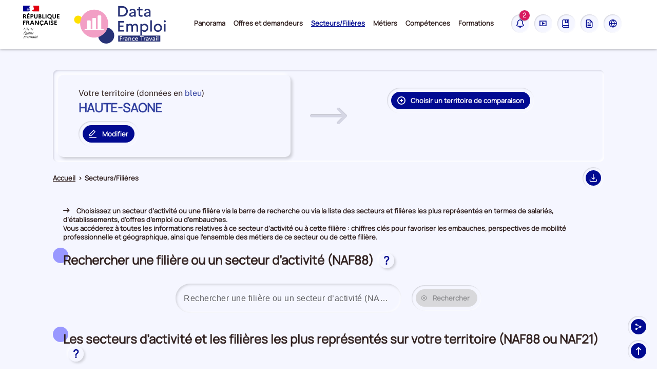

--- FILE ---
content_type: text/html; charset=utf-8
request_url: https://dataemploi.francetravail.fr/emploi/secteur/DEP/70
body_size: 52883
content:
<!DOCTYPE html><html lang="fr" data-critters-container><head>
    <meta charset="UTF-8">
    <meta name="viewport" content="width=device-width, initial-scale=1.0, minimum-scale=1.0">
    <meta name="google-site-verification" content="neOTrE-YKZ9LbgLlaX8UkYN6MJTPlWpeotPQqbrJ19Q">
    <title>Secteurs d’activité et Filières du département HAUTE-SAONE | Data Emploi</title>
    <meta name="contenu" content="editorial">
    <meta name="author" content="francetravail.FR">
    <meta name="copyright" content="France Travail">
    <meta name="keywords" content="pole emploi pôle Pole Pôle France Travail statistique statistiques">
    <meta property="og:type" content="website">
    <meta property="og:image" content="/emploi/assets/img/logo-dataemploi-ft.svg">
    <meta name="robots" content="index, follow"> 
    <base href="/emploi/">
    <link rel="icon" href="/emploi/assets/img/favicon/favicon.ico" sizes="32x32">
    <link rel="icon" href="/emploi/assets/img/favicon/favicon.svg" type="image/svg+xml">
    <link rel="apple-touch-icon" href="/emploi/assets/img/favicon/apple-touch-icon.png">
    <link rel="manifest" href="/emploi/assets/img/favicon/site.webmanifest">
    <meta name="theme-color" content="#4a4a4a">
    <!--<link
      href="https://fonts.googleapis.com/css2?family=Manrope:wght@300;500;600;700;800&family=Public+Sans:ital,wght@0,300;0,500;0,700;1,300&display=swap"
      rel="stylesheet"
    />-->
    <script>
      if(/MSIE \d|Trident.*rv:/.test(navigator.userAgent)) {
        setTimeout(function() {
          window.alert('Le site Data Emploi n\'est pas optimisé pour votre navigateur. Nous vous recommandons de changer de navigateur pour une expérience utilisateur optimale.');
          window.location = 'https://go.microsoft.com/fwlink/?linkid=2135547';
        }, 1);
      } else if(/^((?!chrome|android).)*safari/i.test(navigator.userAgent)) {
        const versionStart = navigator.userAgent.substring(navigator.userAgent.indexOf('Version') + 8);
        const version = parseInt(versionStart.substring(0, versionStart.indexOf('.')), 10);
        if(version < 11) {
          window.alert('Le site Data Emploi n\'est pas optimisé pour la version de votre navigateur (Safari '+version+').\nNous vous recommandons d\'utiliser une version plus récente, ou de changer de navigateur, pour une expérience utilisateur optimale.');
        }
      }
    </script>
  <style>@font-face{font-display:swap;font-family:Public Sans;font-style:normal;font-weight:400;src:url(public-sans-v18-latin-regular.940dad758945bee9.woff2) format("woff2")}:root{--swiper-theme-color:#007aff}html,body{height:100%;width:100%}:root{--swiper-navigation-size:44px}*:focus{outline-color:#010a91}@charset "UTF-8";*{box-sizing:border-box;-webkit-font-smoothing:antialiased;-moz-osx-font-smoothing:grayscale}:before,:after{box-sizing:inherit}html{line-height:1.38;-webkit-text-size-adjust:100%;-webkit-tap-highlight-color:transparent;scroll-behavior:smooth}body{margin:0;font-family:Public Sans,sans-serif;font-weight:300;font-size:16px;line-height:1.38;color:#322221}@media print{*{-webkit-print-color-adjust:exact;color-adjust:exact}}html{--mat-ripple-color:rgba(0, 0, 0, .1)}html{--mat-option-selected-state-label-text-color:#673ab7;--mat-option-label-text-color:rgba(0, 0, 0, .87);--mat-option-hover-state-layer-color:rgba(0, 0, 0, .04);--mat-option-focus-state-layer-color:rgba(0, 0, 0, .04);--mat-option-selected-state-layer-color:rgba(0, 0, 0, .04)}html{--mat-optgroup-label-text-color:rgba(0, 0, 0, .87)}html{--mat-full-pseudo-checkbox-selected-icon-color:#ffd740;--mat-full-pseudo-checkbox-selected-checkmark-color:#fafafa;--mat-full-pseudo-checkbox-unselected-icon-color:rgba(0, 0, 0, .54);--mat-full-pseudo-checkbox-disabled-selected-checkmark-color:#fafafa;--mat-full-pseudo-checkbox-disabled-unselected-icon-color:#b0b0b0;--mat-full-pseudo-checkbox-disabled-selected-icon-color:#b0b0b0;--mat-minimal-pseudo-checkbox-selected-checkmark-color:#ffd740;--mat-minimal-pseudo-checkbox-disabled-selected-checkmark-color:#b0b0b0}html{--mat-app-background-color:#fafafa;--mat-app-text-color:rgba(0, 0, 0, .87);--mat-app-elevation-shadow-level-0:0px 0px 0px 0px rgba(0, 0, 0, .2), 0px 0px 0px 0px rgba(0, 0, 0, .14), 0px 0px 0px 0px rgba(0, 0, 0, .12);--mat-app-elevation-shadow-level-1:0px 2px 1px -1px rgba(0, 0, 0, .2), 0px 1px 1px 0px rgba(0, 0, 0, .14), 0px 1px 3px 0px rgba(0, 0, 0, .12);--mat-app-elevation-shadow-level-2:0px 3px 1px -2px rgba(0, 0, 0, .2), 0px 2px 2px 0px rgba(0, 0, 0, .14), 0px 1px 5px 0px rgba(0, 0, 0, .12);--mat-app-elevation-shadow-level-3:0px 3px 3px -2px rgba(0, 0, 0, .2), 0px 3px 4px 0px rgba(0, 0, 0, .14), 0px 1px 8px 0px rgba(0, 0, 0, .12);--mat-app-elevation-shadow-level-4:0px 2px 4px -1px rgba(0, 0, 0, .2), 0px 4px 5px 0px rgba(0, 0, 0, .14), 0px 1px 10px 0px rgba(0, 0, 0, .12);--mat-app-elevation-shadow-level-5:0px 3px 5px -1px rgba(0, 0, 0, .2), 0px 5px 8px 0px rgba(0, 0, 0, .14), 0px 1px 14px 0px rgba(0, 0, 0, .12);--mat-app-elevation-shadow-level-6:0px 3px 5px -1px rgba(0, 0, 0, .2), 0px 6px 10px 0px rgba(0, 0, 0, .14), 0px 1px 18px 0px rgba(0, 0, 0, .12);--mat-app-elevation-shadow-level-7:0px 4px 5px -2px rgba(0, 0, 0, .2), 0px 7px 10px 1px rgba(0, 0, 0, .14), 0px 2px 16px 1px rgba(0, 0, 0, .12);--mat-app-elevation-shadow-level-8:0px 5px 5px -3px rgba(0, 0, 0, .2), 0px 8px 10px 1px rgba(0, 0, 0, .14), 0px 3px 14px 2px rgba(0, 0, 0, .12);--mat-app-elevation-shadow-level-9:0px 5px 6px -3px rgba(0, 0, 0, .2), 0px 9px 12px 1px rgba(0, 0, 0, .14), 0px 3px 16px 2px rgba(0, 0, 0, .12);--mat-app-elevation-shadow-level-10:0px 6px 6px -3px rgba(0, 0, 0, .2), 0px 10px 14px 1px rgba(0, 0, 0, .14), 0px 4px 18px 3px rgba(0, 0, 0, .12);--mat-app-elevation-shadow-level-11:0px 6px 7px -4px rgba(0, 0, 0, .2), 0px 11px 15px 1px rgba(0, 0, 0, .14), 0px 4px 20px 3px rgba(0, 0, 0, .12);--mat-app-elevation-shadow-level-12:0px 7px 8px -4px rgba(0, 0, 0, .2), 0px 12px 17px 2px rgba(0, 0, 0, .14), 0px 5px 22px 4px rgba(0, 0, 0, .12);--mat-app-elevation-shadow-level-13:0px 7px 8px -4px rgba(0, 0, 0, .2), 0px 13px 19px 2px rgba(0, 0, 0, .14), 0px 5px 24px 4px rgba(0, 0, 0, .12);--mat-app-elevation-shadow-level-14:0px 7px 9px -4px rgba(0, 0, 0, .2), 0px 14px 21px 2px rgba(0, 0, 0, .14), 0px 5px 26px 4px rgba(0, 0, 0, .12);--mat-app-elevation-shadow-level-15:0px 8px 9px -5px rgba(0, 0, 0, .2), 0px 15px 22px 2px rgba(0, 0, 0, .14), 0px 6px 28px 5px rgba(0, 0, 0, .12);--mat-app-elevation-shadow-level-16:0px 8px 10px -5px rgba(0, 0, 0, .2), 0px 16px 24px 2px rgba(0, 0, 0, .14), 0px 6px 30px 5px rgba(0, 0, 0, .12);--mat-app-elevation-shadow-level-17:0px 8px 11px -5px rgba(0, 0, 0, .2), 0px 17px 26px 2px rgba(0, 0, 0, .14), 0px 6px 32px 5px rgba(0, 0, 0, .12);--mat-app-elevation-shadow-level-18:0px 9px 11px -5px rgba(0, 0, 0, .2), 0px 18px 28px 2px rgba(0, 0, 0, .14), 0px 7px 34px 6px rgba(0, 0, 0, .12);--mat-app-elevation-shadow-level-19:0px 9px 12px -6px rgba(0, 0, 0, .2), 0px 19px 29px 2px rgba(0, 0, 0, .14), 0px 7px 36px 6px rgba(0, 0, 0, .12);--mat-app-elevation-shadow-level-20:0px 10px 13px -6px rgba(0, 0, 0, .2), 0px 20px 31px 3px rgba(0, 0, 0, .14), 0px 8px 38px 7px rgba(0, 0, 0, .12);--mat-app-elevation-shadow-level-21:0px 10px 13px -6px rgba(0, 0, 0, .2), 0px 21px 33px 3px rgba(0, 0, 0, .14), 0px 8px 40px 7px rgba(0, 0, 0, .12);--mat-app-elevation-shadow-level-22:0px 10px 14px -6px rgba(0, 0, 0, .2), 0px 22px 35px 3px rgba(0, 0, 0, .14), 0px 8px 42px 7px rgba(0, 0, 0, .12);--mat-app-elevation-shadow-level-23:0px 11px 14px -7px rgba(0, 0, 0, .2), 0px 23px 36px 3px rgba(0, 0, 0, .14), 0px 9px 44px 8px rgba(0, 0, 0, .12);--mat-app-elevation-shadow-level-24:0px 11px 15px -7px rgba(0, 0, 0, .2), 0px 24px 38px 3px rgba(0, 0, 0, .14), 0px 9px 46px 8px rgba(0, 0, 0, .12)}html{--mat-option-label-text-font:Roboto, sans-serif;--mat-option-label-text-line-height:24px;--mat-option-label-text-size:16px;--mat-option-label-text-tracking:.03125em;--mat-option-label-text-weight:400}html{--mat-optgroup-label-text-font:Roboto, sans-serif;--mat-optgroup-label-text-line-height:24px;--mat-optgroup-label-text-size:16px;--mat-optgroup-label-text-tracking:.03125em;--mat-optgroup-label-text-weight:400}html{--mdc-elevated-card-container-shape:4px;--mdc-outlined-card-container-shape:4px;--mdc-outlined-card-outline-width:1px}html{--mdc-elevated-card-container-color:white;--mdc-elevated-card-container-elevation:0px 2px 1px -1px rgba(0, 0, 0, .2), 0px 1px 1px 0px rgba(0, 0, 0, .14), 0px 1px 3px 0px rgba(0, 0, 0, .12);--mdc-outlined-card-container-color:white;--mdc-outlined-card-outline-color:rgba(0, 0, 0, .12);--mdc-outlined-card-container-elevation:0px 0px 0px 0px rgba(0, 0, 0, .2), 0px 0px 0px 0px rgba(0, 0, 0, .14), 0px 0px 0px 0px rgba(0, 0, 0, .12);--mat-card-subtitle-text-color:rgba(0, 0, 0, .54)}html{--mat-card-title-text-font:Roboto, sans-serif;--mat-card-title-text-line-height:32px;--mat-card-title-text-size:20px;--mat-card-title-text-tracking:.0125em;--mat-card-title-text-weight:500;--mat-card-subtitle-text-font:Roboto, sans-serif;--mat-card-subtitle-text-line-height:22px;--mat-card-subtitle-text-size:14px;--mat-card-subtitle-text-tracking:.0071428571em;--mat-card-subtitle-text-weight:500}html{--mdc-linear-progress-active-indicator-height:4px;--mdc-linear-progress-track-height:4px;--mdc-linear-progress-track-shape:0}html{--mdc-plain-tooltip-container-shape:4px;--mdc-plain-tooltip-supporting-text-line-height:16px}html{--mdc-plain-tooltip-container-color:#616161;--mdc-plain-tooltip-supporting-text-color:#fff}html{--mdc-plain-tooltip-supporting-text-font:Roboto, sans-serif;--mdc-plain-tooltip-supporting-text-size:12px;--mdc-plain-tooltip-supporting-text-weight:400;--mdc-plain-tooltip-supporting-text-tracking:.0333333333em}html{--mdc-filled-text-field-active-indicator-height:1px;--mdc-filled-text-field-focus-active-indicator-height:2px;--mdc-filled-text-field-container-shape:4px;--mdc-outlined-text-field-outline-width:1px;--mdc-outlined-text-field-focus-outline-width:2px;--mdc-outlined-text-field-container-shape:4px}html{--mdc-filled-text-field-caret-color:#673ab7;--mdc-filled-text-field-focus-active-indicator-color:#673ab7;--mdc-filled-text-field-focus-label-text-color:rgba(103, 58, 183, .87);--mdc-filled-text-field-container-color:whitesmoke;--mdc-filled-text-field-disabled-container-color:#fafafa;--mdc-filled-text-field-label-text-color:rgba(0, 0, 0, .6);--mdc-filled-text-field-hover-label-text-color:rgba(0, 0, 0, .6);--mdc-filled-text-field-disabled-label-text-color:rgba(0, 0, 0, .38);--mdc-filled-text-field-input-text-color:rgba(0, 0, 0, .87);--mdc-filled-text-field-disabled-input-text-color:rgba(0, 0, 0, .38);--mdc-filled-text-field-input-text-placeholder-color:rgba(0, 0, 0, .6);--mdc-filled-text-field-error-hover-label-text-color:#f44336;--mdc-filled-text-field-error-focus-label-text-color:#f44336;--mdc-filled-text-field-error-label-text-color:#f44336;--mdc-filled-text-field-error-caret-color:#f44336;--mdc-filled-text-field-active-indicator-color:rgba(0, 0, 0, .42);--mdc-filled-text-field-disabled-active-indicator-color:rgba(0, 0, 0, .06);--mdc-filled-text-field-hover-active-indicator-color:rgba(0, 0, 0, .87);--mdc-filled-text-field-error-active-indicator-color:#f44336;--mdc-filled-text-field-error-focus-active-indicator-color:#f44336;--mdc-filled-text-field-error-hover-active-indicator-color:#f44336;--mdc-outlined-text-field-caret-color:#673ab7;--mdc-outlined-text-field-focus-outline-color:#673ab7;--mdc-outlined-text-field-focus-label-text-color:rgba(103, 58, 183, .87);--mdc-outlined-text-field-label-text-color:rgba(0, 0, 0, .6);--mdc-outlined-text-field-hover-label-text-color:rgba(0, 0, 0, .6);--mdc-outlined-text-field-disabled-label-text-color:rgba(0, 0, 0, .38);--mdc-outlined-text-field-input-text-color:rgba(0, 0, 0, .87);--mdc-outlined-text-field-disabled-input-text-color:rgba(0, 0, 0, .38);--mdc-outlined-text-field-input-text-placeholder-color:rgba(0, 0, 0, .6);--mdc-outlined-text-field-error-caret-color:#f44336;--mdc-outlined-text-field-error-focus-label-text-color:#f44336;--mdc-outlined-text-field-error-label-text-color:#f44336;--mdc-outlined-text-field-error-hover-label-text-color:#f44336;--mdc-outlined-text-field-outline-color:rgba(0, 0, 0, .38);--mdc-outlined-text-field-disabled-outline-color:rgba(0, 0, 0, .06);--mdc-outlined-text-field-hover-outline-color:rgba(0, 0, 0, .87);--mdc-outlined-text-field-error-focus-outline-color:#f44336;--mdc-outlined-text-field-error-hover-outline-color:#f44336;--mdc-outlined-text-field-error-outline-color:#f44336;--mat-form-field-focus-select-arrow-color:rgba(103, 58, 183, .87);--mat-form-field-disabled-input-text-placeholder-color:rgba(0, 0, 0, .38);--mat-form-field-state-layer-color:rgba(0, 0, 0, .87);--mat-form-field-error-text-color:#f44336;--mat-form-field-select-option-text-color:inherit;--mat-form-field-select-disabled-option-text-color:GrayText;--mat-form-field-leading-icon-color:unset;--mat-form-field-disabled-leading-icon-color:unset;--mat-form-field-trailing-icon-color:unset;--mat-form-field-disabled-trailing-icon-color:unset;--mat-form-field-error-focus-trailing-icon-color:unset;--mat-form-field-error-hover-trailing-icon-color:unset;--mat-form-field-error-trailing-icon-color:unset;--mat-form-field-enabled-select-arrow-color:rgba(0, 0, 0, .54);--mat-form-field-disabled-select-arrow-color:rgba(0, 0, 0, .38);--mat-form-field-hover-state-layer-opacity:.04;--mat-form-field-focus-state-layer-opacity:.08}html{--mat-form-field-container-height:56px;--mat-form-field-filled-label-display:block;--mat-form-field-container-vertical-padding:16px;--mat-form-field-filled-with-label-container-padding-top:24px;--mat-form-field-filled-with-label-container-padding-bottom:8px}html{--mdc-filled-text-field-label-text-font:Roboto, sans-serif;--mdc-filled-text-field-label-text-size:16px;--mdc-filled-text-field-label-text-tracking:.03125em;--mdc-filled-text-field-label-text-weight:400;--mdc-outlined-text-field-label-text-font:Roboto, sans-serif;--mdc-outlined-text-field-label-text-size:16px;--mdc-outlined-text-field-label-text-tracking:.03125em;--mdc-outlined-text-field-label-text-weight:400;--mat-form-field-container-text-font:Roboto, sans-serif;--mat-form-field-container-text-line-height:24px;--mat-form-field-container-text-size:16px;--mat-form-field-container-text-tracking:.03125em;--mat-form-field-container-text-weight:400;--mat-form-field-outlined-label-text-populated-size:16px;--mat-form-field-subscript-text-font:Roboto, sans-serif;--mat-form-field-subscript-text-line-height:20px;--mat-form-field-subscript-text-size:12px;--mat-form-field-subscript-text-tracking:.0333333333em;--mat-form-field-subscript-text-weight:400}html{--mat-select-container-elevation-shadow:0px 5px 5px -3px rgba(0, 0, 0, .2), 0px 8px 10px 1px rgba(0, 0, 0, .14), 0px 3px 14px 2px rgba(0, 0, 0, .12)}html{--mat-select-panel-background-color:white;--mat-select-enabled-trigger-text-color:rgba(0, 0, 0, .87);--mat-select-disabled-trigger-text-color:rgba(0, 0, 0, .38);--mat-select-placeholder-text-color:rgba(0, 0, 0, .6);--mat-select-enabled-arrow-color:rgba(0, 0, 0, .54);--mat-select-disabled-arrow-color:rgba(0, 0, 0, .38);--mat-select-focused-arrow-color:rgba(103, 58, 183, .87);--mat-select-invalid-arrow-color:rgba(244, 67, 54, .87)}html{--mat-select-arrow-transform:translateY(-8px)}html{--mat-select-trigger-text-font:Roboto, sans-serif;--mat-select-trigger-text-line-height:24px;--mat-select-trigger-text-size:16px;--mat-select-trigger-text-tracking:.03125em;--mat-select-trigger-text-weight:400}html{--mat-autocomplete-container-shape:4px;--mat-autocomplete-container-elevation-shadow:0px 5px 5px -3px rgba(0, 0, 0, .2), 0px 8px 10px 1px rgba(0, 0, 0, .14), 0px 3px 14px 2px rgba(0, 0, 0, .12)}html{--mat-autocomplete-background-color:white}html{--mdc-dialog-container-shape:4px;--mat-dialog-container-elevation-shadow:0px 11px 15px -7px rgba(0, 0, 0, .2), 0px 24px 38px 3px rgba(0, 0, 0, .14), 0px 9px 46px 8px rgba(0, 0, 0, .12);--mat-dialog-container-max-width:80vw;--mat-dialog-container-small-max-width:80vw;--mat-dialog-container-min-width:0;--mat-dialog-actions-alignment:start;--mat-dialog-actions-padding:8px;--mat-dialog-content-padding:20px 24px;--mat-dialog-with-actions-content-padding:20px 24px;--mat-dialog-headline-padding:0 24px 9px}html{--mdc-dialog-container-color:white;--mdc-dialog-subhead-color:rgba(0, 0, 0, .87);--mdc-dialog-supporting-text-color:rgba(0, 0, 0, .6)}html{--mdc-dialog-subhead-font:Roboto, sans-serif;--mdc-dialog-subhead-line-height:32px;--mdc-dialog-subhead-size:20px;--mdc-dialog-subhead-weight:500;--mdc-dialog-subhead-tracking:.0125em;--mdc-dialog-supporting-text-font:Roboto, sans-serif;--mdc-dialog-supporting-text-line-height:24px;--mdc-dialog-supporting-text-size:16px;--mdc-dialog-supporting-text-weight:400;--mdc-dialog-supporting-text-tracking:.03125em}html{--mdc-switch-disabled-selected-icon-opacity:.38;--mdc-switch-disabled-track-opacity:.12;--mdc-switch-disabled-unselected-icon-opacity:.38;--mdc-switch-handle-height:20px;--mdc-switch-handle-shape:10px;--mdc-switch-handle-width:20px;--mdc-switch-selected-icon-size:18px;--mdc-switch-track-height:14px;--mdc-switch-track-shape:7px;--mdc-switch-track-width:36px;--mdc-switch-unselected-icon-size:18px;--mdc-switch-selected-focus-state-layer-opacity:.12;--mdc-switch-selected-hover-state-layer-opacity:.04;--mdc-switch-selected-pressed-state-layer-opacity:.1;--mdc-switch-unselected-focus-state-layer-opacity:.12;--mdc-switch-unselected-hover-state-layer-opacity:.04;--mdc-switch-unselected-pressed-state-layer-opacity:.1}html{--mdc-switch-selected-focus-state-layer-color:#5e35b1;--mdc-switch-selected-handle-color:#5e35b1;--mdc-switch-selected-hover-state-layer-color:#5e35b1;--mdc-switch-selected-pressed-state-layer-color:#5e35b1;--mdc-switch-selected-focus-handle-color:#311b92;--mdc-switch-selected-hover-handle-color:#311b92;--mdc-switch-selected-pressed-handle-color:#311b92;--mdc-switch-selected-focus-track-color:#9575cd;--mdc-switch-selected-hover-track-color:#9575cd;--mdc-switch-selected-pressed-track-color:#9575cd;--mdc-switch-selected-track-color:#9575cd;--mdc-switch-disabled-selected-handle-color:#424242;--mdc-switch-disabled-selected-icon-color:#fff;--mdc-switch-disabled-selected-track-color:#424242;--mdc-switch-disabled-unselected-handle-color:#424242;--mdc-switch-disabled-unselected-icon-color:#fff;--mdc-switch-disabled-unselected-track-color:#424242;--mdc-switch-handle-surface-color:#fff;--mdc-switch-selected-icon-color:#fff;--mdc-switch-unselected-focus-handle-color:#212121;--mdc-switch-unselected-focus-state-layer-color:#424242;--mdc-switch-unselected-focus-track-color:#e0e0e0;--mdc-switch-unselected-handle-color:#616161;--mdc-switch-unselected-hover-handle-color:#212121;--mdc-switch-unselected-hover-state-layer-color:#424242;--mdc-switch-unselected-hover-track-color:#e0e0e0;--mdc-switch-unselected-icon-color:#fff;--mdc-switch-unselected-pressed-handle-color:#212121;--mdc-switch-unselected-pressed-state-layer-color:#424242;--mdc-switch-unselected-pressed-track-color:#e0e0e0;--mdc-switch-unselected-track-color:#e0e0e0;--mdc-switch-handle-elevation-shadow:0px 2px 1px -1px rgba(0, 0, 0, .2), 0px 1px 1px 0px rgba(0, 0, 0, .14), 0px 1px 3px 0px rgba(0, 0, 0, .12);--mdc-switch-disabled-handle-elevation-shadow:0px 0px 0px 0px rgba(0, 0, 0, .2), 0px 0px 0px 0px rgba(0, 0, 0, .14), 0px 0px 0px 0px rgba(0, 0, 0, .12);--mdc-switch-disabled-label-text-color:rgba(0, 0, 0, .38)}html{--mdc-switch-state-layer-size:40px}html{--mdc-radio-disabled-selected-icon-opacity:.38;--mdc-radio-disabled-unselected-icon-opacity:.38;--mdc-radio-state-layer-size:40px}html{--mdc-radio-state-layer-size:40px;--mat-radio-touch-target-display:block}html{--mat-radio-label-text-font:Roboto, sans-serif;--mat-radio-label-text-line-height:20px;--mat-radio-label-text-size:14px;--mat-radio-label-text-tracking:.0178571429em;--mat-radio-label-text-weight:400}html{--mdc-slider-active-track-height:6px;--mdc-slider-active-track-shape:9999px;--mdc-slider-handle-height:20px;--mdc-slider-handle-shape:50%;--mdc-slider-handle-width:20px;--mdc-slider-inactive-track-height:4px;--mdc-slider-inactive-track-shape:9999px;--mdc-slider-with-overlap-handle-outline-width:1px;--mdc-slider-with-tick-marks-active-container-opacity:.6;--mdc-slider-with-tick-marks-container-shape:50%;--mdc-slider-with-tick-marks-container-size:2px;--mdc-slider-with-tick-marks-inactive-container-opacity:.6;--mdc-slider-handle-elevation:0px 2px 1px -1px rgba(0, 0, 0, .2), 0px 1px 1px 0px rgba(0, 0, 0, .14), 0px 1px 3px 0px rgba(0, 0, 0, .12);--mat-slider-value-indicator-width:auto;--mat-slider-value-indicator-height:32px;--mat-slider-value-indicator-caret-display:block;--mat-slider-value-indicator-border-radius:4px;--mat-slider-value-indicator-padding:0 12px;--mat-slider-value-indicator-text-transform:none;--mat-slider-value-indicator-container-transform:translateX(-50%)}html{--mdc-slider-handle-color:#673ab7;--mdc-slider-focus-handle-color:#673ab7;--mdc-slider-hover-handle-color:#673ab7;--mdc-slider-active-track-color:#673ab7;--mdc-slider-inactive-track-color:#673ab7;--mdc-slider-with-tick-marks-inactive-container-color:#673ab7;--mdc-slider-with-tick-marks-active-container-color:white;--mdc-slider-disabled-active-track-color:#000;--mdc-slider-disabled-handle-color:#000;--mdc-slider-disabled-inactive-track-color:#000;--mdc-slider-label-container-color:#000;--mdc-slider-label-label-text-color:#fff;--mdc-slider-with-overlap-handle-outline-color:#fff;--mdc-slider-with-tick-marks-disabled-container-color:#000;--mat-slider-ripple-color:#673ab7;--mat-slider-hover-state-layer-color:rgba(103, 58, 183, .05);--mat-slider-focus-state-layer-color:rgba(103, 58, 183, .2);--mat-slider-value-indicator-opacity:.6}html{--mdc-slider-label-label-text-font:Roboto, sans-serif;--mdc-slider-label-label-text-size:14px;--mdc-slider-label-label-text-line-height:22px;--mdc-slider-label-label-text-tracking:.0071428571em;--mdc-slider-label-label-text-weight:500}html{--mat-menu-container-shape:4px;--mat-menu-divider-bottom-spacing:0;--mat-menu-divider-top-spacing:0;--mat-menu-item-spacing:16px;--mat-menu-item-icon-size:24px;--mat-menu-item-leading-spacing:16px;--mat-menu-item-trailing-spacing:16px;--mat-menu-item-with-icon-leading-spacing:16px;--mat-menu-item-with-icon-trailing-spacing:16px;--mat-menu-base-elevation-level:8}html{--mat-menu-item-label-text-color:rgba(0, 0, 0, .87);--mat-menu-item-icon-color:rgba(0, 0, 0, .87);--mat-menu-item-hover-state-layer-color:rgba(0, 0, 0, .04);--mat-menu-item-focus-state-layer-color:rgba(0, 0, 0, .04);--mat-menu-container-color:white;--mat-menu-divider-color:rgba(0, 0, 0, .12)}html{--mat-menu-item-label-text-font:Roboto, sans-serif;--mat-menu-item-label-text-size:16px;--mat-menu-item-label-text-tracking:.03125em;--mat-menu-item-label-text-line-height:24px;--mat-menu-item-label-text-weight:400}html{--mdc-list-list-item-container-shape:0;--mdc-list-list-item-leading-avatar-shape:50%;--mdc-list-list-item-container-color:transparent;--mdc-list-list-item-selected-container-color:transparent;--mdc-list-list-item-leading-avatar-color:transparent;--mdc-list-list-item-leading-icon-size:24px;--mdc-list-list-item-leading-avatar-size:40px;--mdc-list-list-item-trailing-icon-size:24px;--mdc-list-list-item-disabled-state-layer-color:transparent;--mdc-list-list-item-disabled-state-layer-opacity:0;--mdc-list-list-item-disabled-label-text-opacity:.38;--mdc-list-list-item-disabled-leading-icon-opacity:.38;--mdc-list-list-item-disabled-trailing-icon-opacity:.38;--mat-list-active-indicator-color:transparent;--mat-list-active-indicator-shape:4px}html{--mdc-list-list-item-label-text-color:rgba(0, 0, 0, .87);--mdc-list-list-item-supporting-text-color:rgba(0, 0, 0, .54);--mdc-list-list-item-leading-icon-color:rgba(0, 0, 0, .38);--mdc-list-list-item-trailing-supporting-text-color:rgba(0, 0, 0, .38);--mdc-list-list-item-trailing-icon-color:rgba(0, 0, 0, .38);--mdc-list-list-item-selected-trailing-icon-color:rgba(0, 0, 0, .38);--mdc-list-list-item-disabled-label-text-color:black;--mdc-list-list-item-disabled-leading-icon-color:black;--mdc-list-list-item-disabled-trailing-icon-color:black;--mdc-list-list-item-hover-label-text-color:rgba(0, 0, 0, .87);--mdc-list-list-item-hover-leading-icon-color:rgba(0, 0, 0, .38);--mdc-list-list-item-hover-trailing-icon-color:rgba(0, 0, 0, .38);--mdc-list-list-item-focus-label-text-color:rgba(0, 0, 0, .87);--mdc-list-list-item-hover-state-layer-color:black;--mdc-list-list-item-hover-state-layer-opacity:.04;--mdc-list-list-item-focus-state-layer-color:black;--mdc-list-list-item-focus-state-layer-opacity:.12}html{--mdc-list-list-item-one-line-container-height:48px;--mdc-list-list-item-two-line-container-height:64px;--mdc-list-list-item-three-line-container-height:88px;--mat-list-list-item-leading-icon-start-space:16px;--mat-list-list-item-leading-icon-end-space:32px}html{--mdc-list-list-item-label-text-font:Roboto, sans-serif;--mdc-list-list-item-label-text-line-height:24px;--mdc-list-list-item-label-text-size:16px;--mdc-list-list-item-label-text-tracking:.03125em;--mdc-list-list-item-label-text-weight:400;--mdc-list-list-item-supporting-text-font:Roboto, sans-serif;--mdc-list-list-item-supporting-text-line-height:20px;--mdc-list-list-item-supporting-text-size:14px;--mdc-list-list-item-supporting-text-tracking:.0178571429em;--mdc-list-list-item-supporting-text-weight:400;--mdc-list-list-item-trailing-supporting-text-font:Roboto, sans-serif;--mdc-list-list-item-trailing-supporting-text-line-height:20px;--mdc-list-list-item-trailing-supporting-text-size:12px;--mdc-list-list-item-trailing-supporting-text-tracking:.0333333333em;--mdc-list-list-item-trailing-supporting-text-weight:400}html{--mat-paginator-container-text-color:rgba(0, 0, 0, .87);--mat-paginator-container-background-color:white;--mat-paginator-enabled-icon-color:rgba(0, 0, 0, .54);--mat-paginator-disabled-icon-color:rgba(0, 0, 0, .12)}html{--mat-paginator-container-size:56px;--mat-paginator-form-field-container-height:40px;--mat-paginator-form-field-container-vertical-padding:8px;--mat-paginator-touch-target-display:block}html{--mat-paginator-container-text-font:Roboto, sans-serif;--mat-paginator-container-text-line-height:20px;--mat-paginator-container-text-size:12px;--mat-paginator-container-text-tracking:.0333333333em;--mat-paginator-container-text-weight:400;--mat-paginator-select-trigger-text-size:12px}html{--mdc-secondary-navigation-tab-container-height:48px;--mdc-tab-indicator-active-indicator-height:2px;--mdc-tab-indicator-active-indicator-shape:0;--mat-tab-header-divider-color:transparent;--mat-tab-header-divider-height:0}html{--mdc-checkbox-disabled-selected-checkmark-color:#fff;--mdc-checkbox-selected-focus-state-layer-opacity:.16;--mdc-checkbox-selected-hover-state-layer-opacity:.04;--mdc-checkbox-selected-pressed-state-layer-opacity:.16;--mdc-checkbox-unselected-focus-state-layer-opacity:.16;--mdc-checkbox-unselected-hover-state-layer-opacity:.04;--mdc-checkbox-unselected-pressed-state-layer-opacity:.16}html{--mdc-checkbox-disabled-selected-icon-color:rgba(0, 0, 0, .38);--mdc-checkbox-disabled-unselected-icon-color:rgba(0, 0, 0, .38);--mdc-checkbox-selected-checkmark-color:black;--mdc-checkbox-selected-focus-icon-color:#ffd740;--mdc-checkbox-selected-hover-icon-color:#ffd740;--mdc-checkbox-selected-icon-color:#ffd740;--mdc-checkbox-selected-pressed-icon-color:#ffd740;--mdc-checkbox-unselected-focus-icon-color:#212121;--mdc-checkbox-unselected-hover-icon-color:#212121;--mdc-checkbox-unselected-icon-color:rgba(0, 0, 0, .54);--mdc-checkbox-selected-focus-state-layer-color:#ffd740;--mdc-checkbox-selected-hover-state-layer-color:#ffd740;--mdc-checkbox-selected-pressed-state-layer-color:#ffd740;--mdc-checkbox-unselected-focus-state-layer-color:black;--mdc-checkbox-unselected-hover-state-layer-color:black;--mdc-checkbox-unselected-pressed-state-layer-color:black;--mat-checkbox-disabled-label-color:rgba(0, 0, 0, .38);--mat-checkbox-label-text-color:rgba(0, 0, 0, .87)}html{--mdc-checkbox-state-layer-size:40px;--mat-checkbox-touch-target-display:block}html{--mat-checkbox-label-text-font:Roboto, sans-serif;--mat-checkbox-label-text-line-height:20px;--mat-checkbox-label-text-size:14px;--mat-checkbox-label-text-tracking:.0178571429em;--mat-checkbox-label-text-weight:400}html{--mdc-text-button-container-shape:4px;--mdc-text-button-keep-touch-target:false;--mdc-filled-button-container-shape:4px;--mdc-filled-button-keep-touch-target:false;--mdc-protected-button-container-shape:4px;--mdc-protected-button-container-elevation-shadow:0px 3px 1px -2px rgba(0, 0, 0, .2), 0px 2px 2px 0px rgba(0, 0, 0, .14), 0px 1px 5px 0px rgba(0, 0, 0, .12);--mdc-protected-button-disabled-container-elevation-shadow:0px 0px 0px 0px rgba(0, 0, 0, .2), 0px 0px 0px 0px rgba(0, 0, 0, .14), 0px 0px 0px 0px rgba(0, 0, 0, .12);--mdc-protected-button-focus-container-elevation-shadow:0px 2px 4px -1px rgba(0, 0, 0, .2), 0px 4px 5px 0px rgba(0, 0, 0, .14), 0px 1px 10px 0px rgba(0, 0, 0, .12);--mdc-protected-button-hover-container-elevation-shadow:0px 2px 4px -1px rgba(0, 0, 0, .2), 0px 4px 5px 0px rgba(0, 0, 0, .14), 0px 1px 10px 0px rgba(0, 0, 0, .12);--mdc-protected-button-pressed-container-elevation-shadow:0px 5px 5px -3px rgba(0, 0, 0, .2), 0px 8px 10px 1px rgba(0, 0, 0, .14), 0px 3px 14px 2px rgba(0, 0, 0, .12);--mdc-outlined-button-keep-touch-target:false;--mdc-outlined-button-outline-width:1px;--mdc-outlined-button-container-shape:4px;--mat-text-button-horizontal-padding:8px;--mat-text-button-with-icon-horizontal-padding:8px;--mat-text-button-icon-spacing:8px;--mat-text-button-icon-offset:0;--mat-filled-button-horizontal-padding:16px;--mat-filled-button-icon-spacing:8px;--mat-filled-button-icon-offset:-4px;--mat-protected-button-horizontal-padding:16px;--mat-protected-button-icon-spacing:8px;--mat-protected-button-icon-offset:-4px;--mat-outlined-button-horizontal-padding:15px;--mat-outlined-button-icon-spacing:8px;--mat-outlined-button-icon-offset:-4px}html{--mdc-text-button-label-text-color:black;--mdc-text-button-disabled-label-text-color:rgba(0, 0, 0, .38);--mat-text-button-state-layer-color:black;--mat-text-button-disabled-state-layer-color:black;--mat-text-button-ripple-color:rgba(0, 0, 0, .1);--mat-text-button-hover-state-layer-opacity:.04;--mat-text-button-focus-state-layer-opacity:.12;--mat-text-button-pressed-state-layer-opacity:.12;--mdc-filled-button-container-color:white;--mdc-filled-button-label-text-color:black;--mdc-filled-button-disabled-container-color:rgba(0, 0, 0, .12);--mdc-filled-button-disabled-label-text-color:rgba(0, 0, 0, .38);--mat-filled-button-state-layer-color:black;--mat-filled-button-disabled-state-layer-color:black;--mat-filled-button-ripple-color:rgba(0, 0, 0, .1);--mat-filled-button-hover-state-layer-opacity:.04;--mat-filled-button-focus-state-layer-opacity:.12;--mat-filled-button-pressed-state-layer-opacity:.12;--mdc-protected-button-container-color:white;--mdc-protected-button-label-text-color:black;--mdc-protected-button-disabled-container-color:rgba(0, 0, 0, .12);--mdc-protected-button-disabled-label-text-color:rgba(0, 0, 0, .38);--mat-protected-button-state-layer-color:black;--mat-protected-button-disabled-state-layer-color:black;--mat-protected-button-ripple-color:rgba(0, 0, 0, .1);--mat-protected-button-hover-state-layer-opacity:.04;--mat-protected-button-focus-state-layer-opacity:.12;--mat-protected-button-pressed-state-layer-opacity:.12;--mdc-outlined-button-disabled-outline-color:rgba(0, 0, 0, .12);--mdc-outlined-button-disabled-label-text-color:rgba(0, 0, 0, .38);--mdc-outlined-button-label-text-color:black;--mdc-outlined-button-outline-color:rgba(0, 0, 0, .12);--mat-outlined-button-state-layer-color:black;--mat-outlined-button-disabled-state-layer-color:black;--mat-outlined-button-ripple-color:rgba(0, 0, 0, .1);--mat-outlined-button-hover-state-layer-opacity:.04;--mat-outlined-button-focus-state-layer-opacity:.12;--mat-outlined-button-pressed-state-layer-opacity:.12}html{--mdc-text-button-container-height:36px;--mdc-filled-button-container-height:36px;--mdc-protected-button-container-height:36px;--mdc-outlined-button-container-height:36px;--mat-text-button-touch-target-display:block;--mat-filled-button-touch-target-display:block;--mat-protected-button-touch-target-display:block;--mat-outlined-button-touch-target-display:block}html{--mdc-text-button-label-text-font:Roboto, sans-serif;--mdc-text-button-label-text-size:14px;--mdc-text-button-label-text-tracking:.0892857143em;--mdc-text-button-label-text-weight:500;--mdc-text-button-label-text-transform:none;--mdc-filled-button-label-text-font:Roboto, sans-serif;--mdc-filled-button-label-text-size:14px;--mdc-filled-button-label-text-tracking:.0892857143em;--mdc-filled-button-label-text-weight:500;--mdc-filled-button-label-text-transform:none;--mdc-protected-button-label-text-font:Roboto, sans-serif;--mdc-protected-button-label-text-size:14px;--mdc-protected-button-label-text-tracking:.0892857143em;--mdc-protected-button-label-text-weight:500;--mdc-protected-button-label-text-transform:none;--mdc-outlined-button-label-text-font:Roboto, sans-serif;--mdc-outlined-button-label-text-size:14px;--mdc-outlined-button-label-text-tracking:.0892857143em;--mdc-outlined-button-label-text-weight:500;--mdc-outlined-button-label-text-transform:none}html{--mdc-icon-button-icon-size:24px}html{--mdc-icon-button-icon-color:inherit;--mdc-icon-button-disabled-icon-color:rgba(0, 0, 0, .38);--mat-icon-button-state-layer-color:black;--mat-icon-button-disabled-state-layer-color:black;--mat-icon-button-ripple-color:rgba(0, 0, 0, .1);--mat-icon-button-hover-state-layer-opacity:.04;--mat-icon-button-focus-state-layer-opacity:.12;--mat-icon-button-pressed-state-layer-opacity:.12}html{--mat-icon-button-touch-target-display:block}html{--mdc-fab-container-shape:50%;--mdc-fab-container-elevation-shadow:0px 3px 5px -1px rgba(0, 0, 0, .2), 0px 6px 10px 0px rgba(0, 0, 0, .14), 0px 1px 18px 0px rgba(0, 0, 0, .12);--mdc-fab-focus-container-elevation-shadow:0px 5px 5px -3px rgba(0, 0, 0, .2), 0px 8px 10px 1px rgba(0, 0, 0, .14), 0px 3px 14px 2px rgba(0, 0, 0, .12);--mdc-fab-hover-container-elevation-shadow:0px 5px 5px -3px rgba(0, 0, 0, .2), 0px 8px 10px 1px rgba(0, 0, 0, .14), 0px 3px 14px 2px rgba(0, 0, 0, .12);--mdc-fab-pressed-container-elevation-shadow:0px 7px 8px -4px rgba(0, 0, 0, .2), 0px 12px 17px 2px rgba(0, 0, 0, .14), 0px 5px 22px 4px rgba(0, 0, 0, .12);--mdc-fab-small-container-shape:50%;--mdc-fab-small-container-elevation-shadow:0px 3px 5px -1px rgba(0, 0, 0, .2), 0px 6px 10px 0px rgba(0, 0, 0, .14), 0px 1px 18px 0px rgba(0, 0, 0, .12);--mdc-fab-small-focus-container-elevation-shadow:0px 5px 5px -3px rgba(0, 0, 0, .2), 0px 8px 10px 1px rgba(0, 0, 0, .14), 0px 3px 14px 2px rgba(0, 0, 0, .12);--mdc-fab-small-hover-container-elevation-shadow:0px 5px 5px -3px rgba(0, 0, 0, .2), 0px 8px 10px 1px rgba(0, 0, 0, .14), 0px 3px 14px 2px rgba(0, 0, 0, .12);--mdc-fab-small-pressed-container-elevation-shadow:0px 7px 8px -4px rgba(0, 0, 0, .2), 0px 12px 17px 2px rgba(0, 0, 0, .14), 0px 5px 22px 4px rgba(0, 0, 0, .12);--mdc-extended-fab-container-height:48px;--mdc-extended-fab-container-shape:24px;--mdc-extended-fab-container-elevation-shadow:0px 3px 5px -1px rgba(0, 0, 0, .2), 0px 6px 10px 0px rgba(0, 0, 0, .14), 0px 1px 18px 0px rgba(0, 0, 0, .12);--mdc-extended-fab-focus-container-elevation-shadow:0px 5px 5px -3px rgba(0, 0, 0, .2), 0px 8px 10px 1px rgba(0, 0, 0, .14), 0px 3px 14px 2px rgba(0, 0, 0, .12);--mdc-extended-fab-hover-container-elevation-shadow:0px 5px 5px -3px rgba(0, 0, 0, .2), 0px 8px 10px 1px rgba(0, 0, 0, .14), 0px 3px 14px 2px rgba(0, 0, 0, .12);--mdc-extended-fab-pressed-container-elevation-shadow:0px 7px 8px -4px rgba(0, 0, 0, .2), 0px 12px 17px 2px rgba(0, 0, 0, .14), 0px 5px 22px 4px rgba(0, 0, 0, .12)}html{--mdc-fab-container-color:white;--mat-fab-foreground-color:black;--mat-fab-state-layer-color:black;--mat-fab-disabled-state-layer-color:black;--mat-fab-ripple-color:rgba(0, 0, 0, .1);--mat-fab-hover-state-layer-opacity:.04;--mat-fab-focus-state-layer-opacity:.12;--mat-fab-pressed-state-layer-opacity:.12;--mat-fab-disabled-state-container-color:rgba(0, 0, 0, .12);--mat-fab-disabled-state-foreground-color:rgba(0, 0, 0, .38);--mdc-fab-small-container-color:white;--mat-fab-small-foreground-color:black;--mat-fab-small-state-layer-color:black;--mat-fab-small-disabled-state-layer-color:black;--mat-fab-small-ripple-color:rgba(0, 0, 0, .1);--mat-fab-small-hover-state-layer-opacity:.04;--mat-fab-small-focus-state-layer-opacity:.12;--mat-fab-small-pressed-state-layer-opacity:.12;--mat-fab-small-disabled-state-container-color:rgba(0, 0, 0, .12);--mat-fab-small-disabled-state-foreground-color:rgba(0, 0, 0, .38)}html{--mat-fab-touch-target-display:block;--mat-fab-small-touch-target-display:block}html{--mdc-extended-fab-label-text-font:Roboto, sans-serif;--mdc-extended-fab-label-text-size:14px;--mdc-extended-fab-label-text-tracking:.0892857143em;--mdc-extended-fab-label-text-weight:500}html{--mdc-snackbar-container-shape:4px}html{--mdc-snackbar-container-color:#333333;--mdc-snackbar-supporting-text-color:rgba(255, 255, 255, .87);--mat-snack-bar-button-color:#ffd740}html{--mdc-snackbar-supporting-text-font:Roboto, sans-serif;--mdc-snackbar-supporting-text-line-height:20px;--mdc-snackbar-supporting-text-size:14px;--mdc-snackbar-supporting-text-weight:400}html{--mat-table-row-item-outline-width:1px}html{--mat-table-background-color:white;--mat-table-header-headline-color:rgba(0, 0, 0, .87);--mat-table-row-item-label-text-color:rgba(0, 0, 0, .87);--mat-table-row-item-outline-color:rgba(0, 0, 0, .12)}html{--mat-table-header-container-height:56px;--mat-table-footer-container-height:52px;--mat-table-row-item-container-height:52px}html{--mat-table-header-headline-font:Roboto, sans-serif;--mat-table-header-headline-line-height:22px;--mat-table-header-headline-size:14px;--mat-table-header-headline-weight:500;--mat-table-header-headline-tracking:.0071428571em;--mat-table-row-item-label-text-font:Roboto, sans-serif;--mat-table-row-item-label-text-line-height:20px;--mat-table-row-item-label-text-size:14px;--mat-table-row-item-label-text-weight:400;--mat-table-row-item-label-text-tracking:.0178571429em;--mat-table-footer-supporting-text-font:Roboto, sans-serif;--mat-table-footer-supporting-text-line-height:20px;--mat-table-footer-supporting-text-size:14px;--mat-table-footer-supporting-text-weight:400;--mat-table-footer-supporting-text-tracking:.0178571429em}html{--mdc-circular-progress-active-indicator-width:4px;--mdc-circular-progress-size:48px}html{--mdc-circular-progress-active-indicator-color:#673ab7}html{--mat-badge-container-shape:50%;--mat-badge-container-size:unset;--mat-badge-small-size-container-size:unset;--mat-badge-large-size-container-size:unset;--mat-badge-legacy-container-size:22px;--mat-badge-legacy-small-size-container-size:16px;--mat-badge-legacy-large-size-container-size:28px;--mat-badge-container-offset:-11px 0;--mat-badge-small-size-container-offset:-8px 0;--mat-badge-large-size-container-offset:-14px 0;--mat-badge-container-overlap-offset:-11px;--mat-badge-small-size-container-overlap-offset:-8px;--mat-badge-large-size-container-overlap-offset:-14px;--mat-badge-container-padding:0;--mat-badge-small-size-container-padding:0;--mat-badge-large-size-container-padding:0}html{--mat-badge-background-color:#673ab7;--mat-badge-text-color:white;--mat-badge-disabled-state-background-color:#b9b9b9;--mat-badge-disabled-state-text-color:rgba(0, 0, 0, .38)}html{--mat-badge-text-font:Roboto, sans-serif;--mat-badge-line-height:22px;--mat-badge-text-size:12px;--mat-badge-text-weight:600;--mat-badge-small-size-text-size:9px;--mat-badge-small-size-line-height:16px;--mat-badge-large-size-text-size:24px;--mat-badge-large-size-line-height:28px}html{--mat-bottom-sheet-container-shape:4px}html{--mat-bottom-sheet-container-text-color:rgba(0, 0, 0, .87);--mat-bottom-sheet-container-background-color:white}html{--mat-bottom-sheet-container-text-font:Roboto, sans-serif;--mat-bottom-sheet-container-text-line-height:20px;--mat-bottom-sheet-container-text-size:14px;--mat-bottom-sheet-container-text-tracking:.0178571429em;--mat-bottom-sheet-container-text-weight:400}html{--mat-legacy-button-toggle-height:36px;--mat-legacy-button-toggle-shape:2px;--mat-legacy-button-toggle-focus-state-layer-opacity:1;--mat-standard-button-toggle-shape:4px;--mat-standard-button-toggle-hover-state-layer-opacity:.04;--mat-standard-button-toggle-focus-state-layer-opacity:.12}html{--mat-legacy-button-toggle-text-color:rgba(0, 0, 0, .38);--mat-legacy-button-toggle-state-layer-color:rgba(0, 0, 0, .12);--mat-legacy-button-toggle-selected-state-text-color:rgba(0, 0, 0, .54);--mat-legacy-button-toggle-selected-state-background-color:#e0e0e0;--mat-legacy-button-toggle-disabled-state-text-color:rgba(0, 0, 0, .26);--mat-legacy-button-toggle-disabled-state-background-color:#eeeeee;--mat-legacy-button-toggle-disabled-selected-state-background-color:#bdbdbd;--mat-standard-button-toggle-text-color:rgba(0, 0, 0, .87);--mat-standard-button-toggle-background-color:white;--mat-standard-button-toggle-state-layer-color:black;--mat-standard-button-toggle-selected-state-background-color:#e0e0e0;--mat-standard-button-toggle-selected-state-text-color:rgba(0, 0, 0, .87);--mat-standard-button-toggle-disabled-state-text-color:rgba(0, 0, 0, .26);--mat-standard-button-toggle-disabled-state-background-color:white;--mat-standard-button-toggle-disabled-selected-state-text-color:rgba(0, 0, 0, .87);--mat-standard-button-toggle-disabled-selected-state-background-color:#bdbdbd;--mat-standard-button-toggle-divider-color:#e0e0e0}html{--mat-standard-button-toggle-height:48px}html{--mat-legacy-button-toggle-label-text-font:Roboto, sans-serif;--mat-legacy-button-toggle-label-text-line-height:24px;--mat-legacy-button-toggle-label-text-size:16px;--mat-legacy-button-toggle-label-text-tracking:.03125em;--mat-legacy-button-toggle-label-text-weight:400;--mat-standard-button-toggle-label-text-font:Roboto, sans-serif;--mat-standard-button-toggle-label-text-line-height:24px;--mat-standard-button-toggle-label-text-size:16px;--mat-standard-button-toggle-label-text-tracking:.03125em;--mat-standard-button-toggle-label-text-weight:400}html{--mat-datepicker-calendar-container-shape:4px;--mat-datepicker-calendar-container-touch-shape:4px;--mat-datepicker-calendar-container-elevation-shadow:0px 2px 4px -1px rgba(0, 0, 0, .2), 0px 4px 5px 0px rgba(0, 0, 0, .14), 0px 1px 10px 0px rgba(0, 0, 0, .12);--mat-datepicker-calendar-container-touch-elevation-shadow:0px 11px 15px -7px rgba(0, 0, 0, .2), 0px 24px 38px 3px rgba(0, 0, 0, .14), 0px 9px 46px 8px rgba(0, 0, 0, .12)}html{--mat-datepicker-calendar-date-selected-state-text-color:white;--mat-datepicker-calendar-date-selected-state-background-color:#673ab7;--mat-datepicker-calendar-date-selected-disabled-state-background-color:rgba(103, 58, 183, .4);--mat-datepicker-calendar-date-today-selected-state-outline-color:white;--mat-datepicker-calendar-date-focus-state-background-color:rgba(103, 58, 183, .3);--mat-datepicker-calendar-date-hover-state-background-color:rgba(103, 58, 183, .3);--mat-datepicker-toggle-active-state-icon-color:#673ab7;--mat-datepicker-calendar-date-in-range-state-background-color:rgba(103, 58, 183, .2);--mat-datepicker-calendar-date-in-comparison-range-state-background-color:rgba(249, 171, 0, .2);--mat-datepicker-calendar-date-in-overlap-range-state-background-color:#a8dab5;--mat-datepicker-calendar-date-in-overlap-range-selected-state-background-color:#46a35e;--mat-datepicker-toggle-icon-color:rgba(0, 0, 0, .54);--mat-datepicker-calendar-body-label-text-color:rgba(0, 0, 0, .54);--mat-datepicker-calendar-period-button-text-color:black;--mat-datepicker-calendar-period-button-icon-color:rgba(0, 0, 0, .54);--mat-datepicker-calendar-navigation-button-icon-color:rgba(0, 0, 0, .54);--mat-datepicker-calendar-header-divider-color:rgba(0, 0, 0, .12);--mat-datepicker-calendar-header-text-color:rgba(0, 0, 0, .54);--mat-datepicker-calendar-date-today-outline-color:rgba(0, 0, 0, .38);--mat-datepicker-calendar-date-today-disabled-state-outline-color:rgba(0, 0, 0, .18);--mat-datepicker-calendar-date-text-color:rgba(0, 0, 0, .87);--mat-datepicker-calendar-date-outline-color:transparent;--mat-datepicker-calendar-date-disabled-state-text-color:rgba(0, 0, 0, .38);--mat-datepicker-calendar-date-preview-state-outline-color:rgba(0, 0, 0, .24);--mat-datepicker-range-input-separator-color:rgba(0, 0, 0, .87);--mat-datepicker-range-input-disabled-state-separator-color:rgba(0, 0, 0, .38);--mat-datepicker-range-input-disabled-state-text-color:rgba(0, 0, 0, .38);--mat-datepicker-calendar-container-background-color:white;--mat-datepicker-calendar-container-text-color:rgba(0, 0, 0, .87)}html{--mat-datepicker-calendar-text-font:Roboto, sans-serif;--mat-datepicker-calendar-text-size:13px;--mat-datepicker-calendar-body-label-text-size:14px;--mat-datepicker-calendar-body-label-text-weight:500;--mat-datepicker-calendar-period-button-text-size:14px;--mat-datepicker-calendar-period-button-text-weight:500;--mat-datepicker-calendar-header-text-size:11px;--mat-datepicker-calendar-header-text-weight:400}html{--mat-divider-width:1px}html{--mat-divider-color:rgba(0, 0, 0, .12)}html{--mat-expansion-container-shape:4px;--mat-expansion-legacy-header-indicator-display:inline-block;--mat-expansion-header-indicator-display:none}html{--mat-expansion-container-background-color:white;--mat-expansion-container-text-color:rgba(0, 0, 0, .87);--mat-expansion-actions-divider-color:rgba(0, 0, 0, .12);--mat-expansion-header-hover-state-layer-color:rgba(0, 0, 0, .04);--mat-expansion-header-focus-state-layer-color:rgba(0, 0, 0, .04);--mat-expansion-header-disabled-state-text-color:rgba(0, 0, 0, .26);--mat-expansion-header-text-color:rgba(0, 0, 0, .87);--mat-expansion-header-description-color:rgba(0, 0, 0, .54);--mat-expansion-header-indicator-color:rgba(0, 0, 0, .54)}html{--mat-expansion-header-collapsed-state-height:48px;--mat-expansion-header-expanded-state-height:64px}html{--mat-expansion-header-text-font:Roboto, sans-serif;--mat-expansion-header-text-size:14px;--mat-expansion-header-text-weight:500;--mat-expansion-header-text-line-height:inherit;--mat-expansion-header-text-tracking:inherit;--mat-expansion-container-text-font:Roboto, sans-serif;--mat-expansion-container-text-line-height:20px;--mat-expansion-container-text-size:14px;--mat-expansion-container-text-tracking:.0178571429em;--mat-expansion-container-text-weight:400}html{--mat-grid-list-tile-header-primary-text-size:14px;--mat-grid-list-tile-header-secondary-text-size:12px;--mat-grid-list-tile-footer-primary-text-size:14px;--mat-grid-list-tile-footer-secondary-text-size:12px}html{--mat-icon-color:inherit}html{--mat-sidenav-container-shape:0;--mat-sidenav-container-elevation-shadow:0px 8px 10px -5px rgba(0, 0, 0, .2), 0px 16px 24px 2px rgba(0, 0, 0, .14), 0px 6px 30px 5px rgba(0, 0, 0, .12);--mat-sidenav-container-width:auto}html{--mat-sidenav-container-divider-color:rgba(0, 0, 0, .12);--mat-sidenav-container-background-color:white;--mat-sidenav-container-text-color:rgba(0, 0, 0, .87);--mat-sidenav-content-background-color:#fafafa;--mat-sidenav-content-text-color:rgba(0, 0, 0, .87);--mat-sidenav-scrim-color:rgba(0, 0, 0, .6)}html{--mat-stepper-header-icon-foreground-color:white;--mat-stepper-header-selected-state-icon-background-color:#673ab7;--mat-stepper-header-selected-state-icon-foreground-color:white;--mat-stepper-header-done-state-icon-background-color:#673ab7;--mat-stepper-header-done-state-icon-foreground-color:white;--mat-stepper-header-edit-state-icon-background-color:#673ab7;--mat-stepper-header-edit-state-icon-foreground-color:white;--mat-stepper-container-color:white;--mat-stepper-line-color:rgba(0, 0, 0, .12);--mat-stepper-header-hover-state-layer-color:rgba(0, 0, 0, .04);--mat-stepper-header-focus-state-layer-color:rgba(0, 0, 0, .04);--mat-stepper-header-label-text-color:rgba(0, 0, 0, .54);--mat-stepper-header-optional-label-text-color:rgba(0, 0, 0, .54);--mat-stepper-header-selected-state-label-text-color:rgba(0, 0, 0, .87);--mat-stepper-header-error-state-label-text-color:#f44336;--mat-stepper-header-icon-background-color:rgba(0, 0, 0, .54);--mat-stepper-header-error-state-icon-foreground-color:#f44336;--mat-stepper-header-error-state-icon-background-color:transparent}html{--mat-stepper-header-height:72px}html{--mat-stepper-container-text-font:Roboto, sans-serif;--mat-stepper-header-label-text-font:Roboto, sans-serif;--mat-stepper-header-label-text-size:14px;--mat-stepper-header-label-text-weight:400;--mat-stepper-header-error-state-label-text-size:16px;--mat-stepper-header-selected-state-label-text-size:16px;--mat-stepper-header-selected-state-label-text-weight:400}html{--mat-sort-arrow-color:#757575}html{--mat-toolbar-container-background-color:whitesmoke;--mat-toolbar-container-text-color:rgba(0, 0, 0, .87)}html{--mat-toolbar-standard-height:64px;--mat-toolbar-mobile-height:56px}html{--mat-toolbar-title-text-font:Roboto, sans-serif;--mat-toolbar-title-text-line-height:32px;--mat-toolbar-title-text-size:20px;--mat-toolbar-title-text-tracking:.0125em;--mat-toolbar-title-text-weight:500}html{--mat-tree-container-background-color:white;--mat-tree-node-text-color:rgba(0, 0, 0, .87)}html{--mat-tree-node-min-height:48px}html{--mat-tree-node-text-font:Roboto, sans-serif;--mat-tree-node-text-size:14px;--mat-tree-node-text-weight:400}</style><style>.ql-container{box-sizing:border-box;font-family:Helvetica,Arial,sans-serif;font-size:13px;height:100%;margin:0;position:relative}.ql-editor{box-sizing:border-box;line-height:1.42;height:100%;outline:none;overflow-y:auto;padding:12px 15px;tab-size:4;-moz-tab-size:4;text-align:left;white-space:pre-wrap;word-wrap:break-word}.ql-editor>*{cursor:text}.ql-editor p{margin:0;padding:0;counter-reset:list-1 list-2 list-3 list-4 list-5 list-6 list-7 list-8 list-9}.ql-snow,.ql-snow *{box-sizing:border-box}.ql-container.ql-snow{border:1px solid #ccc}@font-face{font-display:swap;font-family:Manrope;font-style:normal;font-weight:400;src:url(manrope-v15-latin-regular.6fdd390c5a349330.woff2) format("woff2")}@font-face{font-display:swap;font-family:Public Sans;font-style:normal;font-weight:400;src:url(public-sans-v18-latin-regular.940dad758945bee9.woff2) format("woff2")}:root{--swiper-theme-color:#007aff}html,body,.page{height:100%;width:100%}.background{min-height:calc(100vh - 208px);padding:90px 0 25px;background-color:#f5f6ff}@media screen and (min-width: 1024px){.background{padding-top:140px}}@media screen and (min-width: 768px) and (max-width: 1023px){.background{padding-top:120px}}.line-break{display:block}:root{--swiper-navigation-size:44px}*:focus{outline-color:#010a91}.round_outline:focus,.bubble_btn:focus,.js-main-share-button:focus,.js-share-button:focus{outline:none!important;box-shadow:0 0 0 2px #010a91}.bubble_btn:focus{transition:unset}.section:focus,#main:focus{outline:none}.icon-arrow-top:before{content:"\e900"}.icon-arrow-right:before{content:"\e902"}.icon-triangle-down:before{content:"\e90a"}.icon-download:before{content:"\e915"}.icon-glossaire:before{content:"\e916"}.icon-modify:before{content:"\e918"}.icon-twitter:before{content:"\e91b"}.icon-linkedin:before{content:"\e91c"}.icon-instagram:before{content:"\e91d"}.icon-facebook:before{content:"\e91e"}.icon-youtube:before{content:"\e91f"}.icon-world:before{content:"\e920"}.icon-eye:before{content:"\e921"}.icon-bold-plus:before{content:"\e928"}.icon-bold-moins:before{content:"\e929"}.icon-facebook-full:before{content:"\e92e"}.icon-twitter-full:before{content:"\e92f"}.icon-linkedin-full:before{content:"\e930"}.icon-book:before{content:"\e931"}.icon-bell:before{content:"\e932"}@charset "UTF-8";.icons-pe-wa-didacticiel:before{content:"\e948"}*{box-sizing:border-box;-webkit-font-smoothing:antialiased;-moz-osx-font-smoothing:grayscale}:before,:after{box-sizing:inherit}html{line-height:1.38;-webkit-text-size-adjust:100%;-webkit-tap-highlight-color:transparent;scroll-behavior:smooth}body{margin:0;font-family:Public Sans,sans-serif;font-weight:300;font-size:16px;line-height:1.38;color:#322221}main{display:block}p,table,form{margin:0}h1,h2{font-size:inherit;line-height:inherit;font-weight:inherit;margin:0}ul{margin:0;padding:0;list-style:none}a{background-color:transparent;text-decoration:none;color:inherit}img{display:block;height:auto;max-width:90%;border-style:none}button,input{vertical-align:middle;color:inherit;font:inherit;border:0;background:transparent;padding:0;margin:0;outline-color:#000}button:focus,a.btn:focus{outline:2px auto #010a91}button,input{overflow:visible}button{text-transform:none}button,[type=button]{cursor:pointer;-webkit-appearance:none;appearance:none}button[disabled],[type=button][disabled]{cursor:default}button::-moz-focus-inner,[type=button]::-moz-focus-inner{border-style:none;padding:0}button:-moz-focusring,[type=button]:-moz-focusring{outline:1px dotted ButtonText}[type=radio]{box-sizing:border-box;padding:0}label[for]{cursor:pointer}table{border-collapse:collapse;border-spacing:0}td,th{vertical-align:top}th{text-align:left;font-weight:700}.layout{max-width:1366px;margin:0 auto;padding:0 25px}@media screen and (min-width: 768px){.layout{padding:0 45px}}@media screen and (min-width: 1200px){.layout{padding:0 103px}.header>.layout{padding:0 45px}}.background.o-hidden{overflow:hidden}.shadow{padding:20px;border-radius:10px;box-shadow:2px 2px 4px #3b3b3b4d,-2px -2px 4px #fffc}.inset{padding:10px;border-radius:10px;box-shadow:inset 2px 2px 3px #d5d6e4}.inset.light{box-shadow:inset 2px 2px 3px #d5d6e4,inset -2px -2px 4px #fff}.title{padding-top:20px;padding-bottom:15px;line-height:1.04;font-size:25px;font-family:Manrope,sans-serif;font-weight:800}.title_content{position:relative;line-height:1.3;font-size:24px;font-family:Manrope,sans-serif;font-weight:800}@media screen and (max-width: 1024px){.title_content{font-size:20px}}@media screen and (max-width: 1365px){.title_bubble .bubble{transform:translate(0);left:auto!important;right:-20px}.title_bubble .bubble_content:after{left:87%}}.medium-title{font-size:18px;font-family:Manrope,sans-serif;font-weight:800}.nb{margin-top:15px;font-size:13px;font-family:Manrope,sans-serif;font-weight:600}@media screen and (min-width: 1024px){.nb{justify-content:flex-start;padding-left:20px}}.nb .icon-arrow-right{margin-right:10px}.intro-section{margin-bottom:10px}.btn{display:flex;flex-wrap:wrap;align-items:center;height:50px;padding:8px;border-radius:25px;box-shadow:inset 1px 1px 2px #3b3b3b33,inset -1px -1px 2px #ffffffb3;background-color:#f5f6ff;cursor:pointer}.btn-inner{display:flex;flex-wrap:nowrap;align-items:center;height:100%;padding:0 12px;border-radius:25px;background-color:#010a91;color:#fff;transition:all ease-out .2s}.btn-icon{display:inline-block}.btn-icon:first-child{margin-right:10px}.btn-text{font-size:13px;font-family:Manrope,sans-serif;font-weight:600}@media screen and (min-width: 1100px){.btn:focus .btn-inner,.btn:hover .btn-inner{color:#ba513e;background-color:#f5f6ff}.btn:focus .btn-inner img,.btn:hover .btn-inner img{filter:invert(43%) sepia(21%) saturate(1998%) hue-rotate(324deg) brightness(85%) contrast(84%)}}.plus-btn{position:relative;border:2px solid #010a91;border-radius:50%;width:18px;height:18px;text-align:center;transition:all ease-out .2s}.plus-btn_icon{display:block;color:#010a91;font-size:7px;line-height:14px;transition:all ease-out .2s}.plus-btn .icon-bold-moins{color:#fff}.plus-btn:hover{background-color:#010a91}.plus-btn:hover .plus-btn_icon{color:#fff}.plus-btn:disabled{background-color:#d5d6e4;border:2px solid #010a91;opacity:.08;pointer-events:none}.plus-btn[aria-expanded=false] .icon-bold-moins{display:none}.js-switch-btn[aria-expanded=false] .icon-bold-moins{display:none}.liens-evitement{position:absolute;left:-9999999rem;background-color:#010a91;color:#fff}.liens-evitement:focus-within{position:absolute;left:0;z-index:100}.evitement{position:absolute;left:-9999999rem;background-color:#010a91;color:#fff}.evitement:focus{position:initial;z-index:100}.sr-only{position:absolute;width:1px;height:1px;padding:0;margin:-1px;overflow:hidden;clip:rect(0,0,0,0);border:0}.b-bottom:after{content:"";display:block;width:100%;height:1px;border-bottom:1px solid #e0e2f3;box-shadow:0 1px 1px 1px #3b3b3b33,-1px 4px 1px #fff;border-radius:50px;margin-top:40px}.flex-row{display:flex;flex-direction:row;flex-wrap:wrap}.flex-row.space-between{justify-content:space-between}@media screen and (min-width: 1024px){.hidden-desktop{display:none!important}}@media screen and (max-width: 1023px){:not(bar-group-mobile).hidden-desktop{display:flex;align-items:center;gap:.5rem}}@media screen and (max-width: 1023px){.hidden-mobile{display:none!important}}.header{position:fixed;width:100%;background-color:#fff;box-shadow:0 0 5px #3b3b3b33;z-index:20}@media screen and (min-width: 768px){.header{box-shadow:0 0 5px #3b3b3b80}}@media screen and (min-width: 1200px){.header .layout:after{display:block;position:absolute;top:100px;height:5px;width:0;content:"";background-color:#010a91;transition:width .5s ease-out .5s,transform .2s ease-out 0s;z-index:1}}.header_wrap{display:flex;flex-wrap:wrap;align-items:center;height:70px;position:relative}@media screen and (min-width: 768px){.header_wrap{height:100px}}.header_wrap-part1{display:flex;flex-wrap:wrap;justify-content:space-between;align-items:center;height:100%}@media screen and (min-width: 1200px){.is-full .header_wrap-part1{margin-right:30px}}.header_wrap-part2{display:flex;justify-content:flex-end;align-items:center}@media screen and (max-width: 1199px){.header_wrap-part2{padding:25px 103px 0;justify-content:flex-start}}@media screen and (max-width: 1099px){.header_wrap-part2{padding-left:45px;padding-right:45px}}@media screen and (max-width: 1023px){.header_wrap-part2{display:block}}@media screen and (max-width: 767px){.header_wrap-part2{padding-left:25px;padding-right:25px}}.header_logo{display:block}.header_logo-gouv{display:block;height:70px;width:79px;margin-right:20px}.header_logo-app{display:block;width:200px}.header_logo-app img{height:100%}.header_logo-app:focus{outline-offset:4px}@media screen and (max-width: 1199px){.header_logo-app{margin-left:auto;margin-right:auto}.header_wrap-part1{width:100%}}@media screen and (max-width: 768px){.header_logo-app{width:150px}.header_logo-gouv{display:none}}.header_toggle{display:flex;flex-direction:column;justify-content:center;height:100%;width:55px;padding:0 20px;cursor:pointer;border:0;background-color:transparent}@media screen and (min-width: 1260px){.header_toggle{display:none}}@media screen and (max-width: 1259px){.header_toggle{position:absolute;top:0;right:0;z-index:2}}.header_toggle-bar{display:block;height:2px;width:15px;margin:0 0 4px;border-radius:2px;background-color:#010a91;transition:all ease-out .2s}.header_toggle-bar:last-child{margin-bottom:0}.header_toggle:focus{outline:0;box-shadow:0 0 0 2px #010a91}@media screen and (max-width: 767px){.header_toggle{transform:translate(20px)}}.header_glossaire-inner{display:flex;flex-wrap:wrap;align-items:center;height:100%;padding:0 12px;border-radius:25px;background-color:#010a91;color:#fff}.header_glossaire-text{margin-left:12px;font-size:13px;font-family:Manrope,sans-serif;font-weight:600}.header_glossaire:hover .header_glossaire-inner{color:#ba513e;background-color:#f5f6ff}@media screen and (max-width: 1023px){.header_glossaire{max-width:180px;margin-bottom:15px}.header_glossaire-inner{width:100%}}@media screen and (min-width: 1024px){.header_sites{width:260px}}.header_sites-btn{padding:0 38px;color:#010a91}.header_sites-btn:hover{background-color:#010a91;color:#fff}@media screen and (min-width: 1200px){.header_sites{margin:auto 0 auto auto}.header_glossaire{margin:auto 10px auto auto}.header_glossaire:focus .bubble_btn-tooltip,.header_glossaire:hover .bubble_btn-tooltip{display:block;position:relative;top:12px;z-index:2}.is-full .header_glossaire:focus .bubble_btn-tooltip,.is-full .header_glossaire:hover .bubble_btn-tooltip,.is-full .header_sites-btn:focus .bubble_btn-tooltip,.is-full .header_sites-btn:hover .bubble_btn-tooltip{display:block;white-space:nowrap}.is-full .header_sites-btn .bubble_btn-tooltip{transform:translateY(75px)}.is-full .header_glossaire,.is-full .header_sites-btn{width:35px}}@media screen and (min-width: 1024px){.header_sites-btn{margin:auto 0}}@media screen and (max-width: 1023px){.header_sites-btn{padding:0 18px}}.header_sites-icon{margin-right:10px}.header_sites-text{margin-right:10px;font-size:12px;font-family:Manrope,sans-serif;font-weight:600}.header_sites-triangle{font-size:12px}@media screen and (min-width: 1024px){.dropdown_list{position:absolute;top:calc(100% + 11px);left:0}}.dropdown-inner{display:flex;justify-content:center;padding:10px}.header_sites .dropdown-inner{flex-wrap:wrap}.header_sites-item{display:block;width:50%;padding:15px 5px}.header_sites-item:hover{border-radius:5px;background:#e0e2f3}.header_sites-item img{display:block;height:45px;width:auto;margin:0 auto 6px;object-fit:contain}.header_sites-item .text{display:block;width:100%;font-family:Manrope,sans-serif;font-weight:600;font-size:10px;text-align:center;color:#010a91}@media screen and (min-width: 1200px){.header.is-full .header_sites{width:auto}.header.is-full .header_sites-btn{height:36px;padding:0 10px}.header.is-full .header_sites-icon{margin-right:0}.header.is-full .header_sites-text,.header.is-full .header_sites-triangle{display:none}.header.is-full .header_glossaire{height:36px;margin-right:10px}.header.is-full .header_glossaire-inner{background-color:transparent;padding:0 1px}.header.is-full .header_glossaire-icon{color:#010a91}.header.is-full .header_glossaire-text{display:none}.header.is-full .header_glossaire:hover{background-color:#010a91}.header.is-full .header_glossaire:hover .header_glossaire-icon{color:#fff}}.footer_top{color:#fff;padding:20px 0;background-color:#010a91}@media screen and (min-width: 1024px){.footer_top{padding:25px 0 45px}}@media screen and (min-width: 1024px){.footer_top .layout{display:flex;flex-wrap:wrap;justify-content:space-between;align-items:center}}.footer_social-text{line-height:1.1;font-size:25px;font-family:Manrope,sans-serif;font-weight:800}@media screen and (min-width: 1024px){.footer_social-text{width:calc(100% - 500px);font-size:40px}}.footer_social-text .text_border{color:#010a91;text-transform:uppercase;text-shadow:1px 0 0 #ffffff,-1px 0 0 #ffffff,0 1px 0 #ffffff,0 -1px 0 #ffffff,1px 1px #ffffff,-1px -1px 0 #ffffff,1px -1px 0 #ffffff,-1px 1px 0 #ffffff}.footer_social-list{display:flex;flex-wrap:wrap;justify-content:space-between;align-items:center;width:470px}@media screen and (max-width: 1023px){.footer_social-list{width:100%;margin-top:20px}}.footer_social-icon{position:relative;display:flex;flex-wrap:wrap;justify-content:center;align-items:center;height:45px;width:45px;font-size:15px;border:2px solid #ffffff;border-radius:35px;transition:all ease-out .2s}.footer_social-icon:focus{outline:0;color:#010a91;background-color:#fff}@media screen and (min-width: 1024px){.footer_social-icon{height:70px;width:70px;font-size:25px}}.footer_social-icon:hover{color:#010a91;background-color:#fff}.footer_bottom{background-color:#000;padding:14px 0}.footer_links{display:flex;flex-wrap:wrap;justify-content:center}.footer_links-items{color:#fff;font-size:12px;font-family:Public Sans,sans-serif;font-weight:300}.footer_copyright{color:#fff;font-size:12px;font-family:Public Sans,sans-serif;font-weight:300;margin-top:1%}.tiret{margin:0 15px}.footer_links-items:last-child:after{content:"";margin:0}.footer_links-items a:hover,.footer_links-items a:focus{outline:0;text-decoration:underline}@media screen and (min-width: 1100px){.footer_links-items{font-size:16px}}.footer_logo{display:none}@media screen and (max-width: 1023px){.footer_logo{display:block;padding:10px 0}.footer_logo img{width:60px;float:left;margin-right:40px}.footer_logo .header_logo-gouv img{float:left;height:59px;width:67px}.footer_logo .layout{display:flex;justify-content:center}.footer_logo .header_logo-gouv{margin-right:10px;height:59px;width:67px}}.header-menu{display:flex;flex-wrap:wrap;flex-direction:row;align-items:center;justify-content:space-between}@media screen and (min-width: 1200px){.header-menu{flex-wrap:nowrap;margin-inline-start:auto}.is-full .header-menu{margin-inline-start:0}.header_wrap-part2{margin-left:20px}}@media screen and (max-width: 1259px){.header-menu{position:fixed;top:100px;left:0;right:0;background-color:#fff;padding:30px 0;border-top:1px solid #d8d8d8;width:100%;z-index:20;opacity:0;visibility:hidden}}@media screen and (max-width: 1023px){.header-menu{top:100px;display:block;max-height:calc(100vh - 100px);overflow:auto}}@media screen and (max-width: 767px){.header-menu{top:70px;max-height:calc(100vh - 70px);height:100vh;height:-webkit-fill-available}}.header-menu_nav{transition:all 0s ease-out 0s}.is-full .header-menu_nav{transition:opacity .3s ease-out .4s,visibility .3s ease-out .4s}@media screen and (min-width: 1334px) and (max-width: 1365px){.header-menu_nav{margin-left:20px}}@media screen and (min-width: 1200px){.is-full .header-menu_nav{opacity:1;visibility:visible;max-width:100%;max-height:100px}}@media screen and (min-width: 1200px){.header-menu_nav{opacity:0;visibility:hidden;max-width:0;max-height:0;margin-right:10px}}@media screen and (max-width: 1199px){.header-menu_nav{width:100%;border-bottom:1px solid #d8d8d8;padding:0 103px 25px}}@media screen and (max-width: 1099px){.header-menu_nav{padding-left:45px;padding-right:45px}}@media screen and (max-width: 767px){.header-menu_nav{padding-left:25px;padding-right:25px}}.header-menu_item{display:inline-block}@media screen and (min-width: 1200px){.header-menu_item.is-parent:hover>.header-menu_link{color:#010a91;position:relative;cursor:pointer}.header-menu_item.is-parent:hover>.header-menu_link:after{content:"";width:10px;height:10px;border-right:2px solid #010a91;border-bottom:2px solid #010a91;transform:translate(-50%) rotate(45deg);position:absolute;bottom:25px;left:50%}.header-menu_item.is-parent .submenu{opacity:0;visibility:hidden;max-height:0;overflow:hidden;transition:all ease-out .2s}.header-menu_item.is-parent:hover .submenu,.header-menu_item.is-parent:focus-within .submenu{opacity:1;visibility:visible;max-height:45px}}@media screen and (max-width: 1199px){.header-menu_item{display:block}}.header-menu_link{display:block;font-size:14px;font-family:Manrope,sans-serif;font-weight:600;padding:0 15px;transition:all ease-out .2s;cursor:pointer}.header-menu_link:focus{outline:none;text-decoration:underline}.is-current>.header-menu_link{color:#010a91;font-family:Manrope,sans-serif;font-weight:700}@media screen and (min-width: 1200px) and (max-width: 1365px){.header-menu_link{font-size:13px;padding:0 8px}}@media screen and (min-width: 1201px){.header-menu_link{padding-top:39px;padding-bottom:40px}.submenu .header-menu_link{padding-top:0;padding-bottom:0}.header-menu_link:hover{color:#010a91}}@media screen and (max-width: 1200px){.header-menu_link{padding:10px 0;position:relative;width:100%;text-align:inherit}.is-parent .header-menu_link:after{content:"";display:block;position:absolute;top:12px;right:20px;width:9px;height:9px;border-right:2px solid currentColor;border-bottom:2px solid currentColor;transform:rotate(-45deg);transition:transform .2s ease-out}.header-menu_item.is-parent:focus-within .header-menu_link:after{transform:rotate(45deg)}.header-menu_item.is-parent:focus-within .submenu{height:100%}}@media screen and (max-width: 767px){.is-parent .header-menu_link:after{right:0}}@media screen and (min-width: 1200px){.submenu{position:fixed;top:100px;left:0;right:0;height:45px;background-color:#e0e2f3;text-align:center;padding-top:10px}.submenu_item{display:inline-block;margin:0 20px}.submenu .header-menu_link{font-family:Manrope,sans-serif;font-weight:500;border-bottom:1px solid transparent;padding-bottom:2px;transition:all ease-out .2s}.submenu .header-menu_link:hover,.submenu .header-menu_link:focus{border-color:#010a91;color:#322221;text-decoration:none}}@media screen and (max-width: 1199px){.submenu{margin-left:15px;transition:all ease-out .3s;height:0;overflow:hidden}.submenu_item{display:block;margin:2px}.submenu .header-menu_link{font-family:Manrope,sans-serif;font-weight:300}.submenu .header-menu_link:after{display:none}}.text_border{display:block}.title_bubble{position:relative;display:flex;padding-left:10px}@media screen and (min-width: 768px){.title_bubble{display:block;padding-left:20px}.title_bubble .title_content{display:inline}}.title_bubble:before{position:absolute;top:12px;left:0;height:20px;width:20px;content:"";background-color:#9998ff;border-radius:20px;z-index:0}@media screen and (min-width: 768px){.title_bubble:before{height:30px;width:30px}}.bubble{position:absolute;bottom:calc(100% + 25px);left:50%;transform:translate(-50%);display:none;width:300px;z-index:9}@media screen and (max-width: 1023px){.bubble{width:270px}}.bubble_wrapper{position:relative;display:inline-block;margin-left:10px}.bubble_btn{position:relative;display:flex;flex-wrap:wrap;justify-content:center;align-items:center;height:30px;width:30px;min-width:30px;margin-left:0;margin-top:-3px;font-family:Manrope,sans-serif;font-weight:700;color:#010a91;font-size:22px;border-radius:50px;box-shadow:3px 3px 4px #3b3b3b33,-3px -3px 4px #ffffffb3;background-image:linear-gradient(to bottom,#f5f6ff,#f5f6ff),linear-gradient(134deg,#fff 13%,#efefff 89%)}.bubble_btn:disabled{background-color:#d5d6e4;border:2px solid #010a91;opacity:.08;pointer-events:none}@media screen and (min-width: 1366px){.bubble_btn{display:inline-block}}@media screen and (min-width: 1024px){.bubble_btn{height:30px;width:30px;min-width:30px}}.bubble_btn{transition:all ease-out .2s}.bubble_btn:hover{background-image:none;background-color:#010a91;color:#fff;box-shadow:0 0 0 2px #010a91;transition:unset}.footer_social-icon:focus .bubble_btn-tooltip,.footer_social-icon:hover .bubble_btn-tooltip,.small-btn:hover .bubble_btn-tooltip,.small-btn:focus .bubble_btn-tooltip,.share-networks_item:focus .bubble_btn-tooltip,.share-networks_item:hover .bubble_btn-tooltip,.bubble_btn:focus .bubble_btn-tooltip{display:block;color:#010a91;z-index:100}@media screen and (min-width: 768px){.bubble_btn:hover .bubble_btn-tooltip{display:block;color:#010a91;z-index:100}}.sectorTable .bubble_btn{height:28px;width:28px;min-width:28px;font-size:15px}.bubble_btn-tooltip{display:none;position:absolute;bottom:110%;left:0;background-color:#f5f6ff;color:#010a91;border-radius:10px;box-shadow:2px 2px 4px #3b3b3b33;padding:6px 14px;font-family:Manrope,sans-serif;font-weight:800;font-size:13px;pointer-events:none}.share-networks_item .bubble_btn-tooltip{bottom:80%;left:auto;right:auto}.bubble_content{position:relative;padding:20px;font-size:13px;background-color:#fff;font-family:Manrope,sans-serif;font-weight:700;border-radius:10px;box-shadow:2px 2px 4px #3b3b3b33,-2px 2px 4px #fffc;text-align:left}.bubble_content:after{position:absolute;bottom:-10px;left:50%;transform:translate(-50%);border-left:10px solid transparent;border-right:10px solid transparent;border-top:10px solid #ffffff;content:""}@media screen and (max-width: 1023px){.bubble_content:after{right:20px}}.bubble_content p{margin-top:10px}.bubble_content p:first-child{margin-top:0}.bubble_indentation{white-space:pre-line}.sm-bubble_wrapper{display:block;position:relative}.sm-bubble_wrapper:focus-visible{outline:none}.sm-bubble_wrapper:-moz-focusring{outline:none}.search{position:relative;display:flex;flex-wrap:wrap;justify-content:center;align-items:center;margin:15px 0}.search_wrap{position:relative;width:100%}@media screen and (min-width: 768px){.search_wrap{width:440px}}.search_field{display:inline-block;position:relative;width:100%}.search_input{height:50px;width:100%;line-height:50px;padding:0 40px 0 25px;border-radius:50px;background-color:#f5f6ff;-webkit-appearance:none;font-family:Manrope,sans-serif;font-weight:800;font-size:13px}@media screen and (max-width: 1023px){.search_input{padding:0 40px 0 15px}}@media screen and (max-width: 677px){.search_input{margin-bottom:20px}}.search_field .mat-mdc-text-field-wrapper{overflow:visible;background-color:transparent!important}.search_linkToData{cursor:pointer}@media screen and (min-width: 768px){.search_linkToData{margin-left:20px}}@media screen and (max-width: 767px){.search_linkToData{margin-top:10px}}.search_linkToData-inner{display:flex;flex-wrap:wrap;height:100%;align-items:center;background-color:#010a91;font-size:13px;font-family:Manrope,sans-serif;font-weight:600;color:#fff;padding:0 15px 0 10px;border-radius:50px;transition:all ease-out .2s}.search_linkToData-inner:disabled{background-color:#ccc!important;color:#666!important;cursor:not-allowed;opacity:.7}@media screen and (max-width: 767px){.search_linkToData-inner{width:100%;justify-content:center}}.search_linkToData-icon{margin-right:10px}.search[data-selected=false] .search_linkToData{cursor:default}.search[data-selected=false] .search_linkToData .search_linkToData-inner{color:#322221;background-color:#d5d6e4}.pushNews_link{display:block;margin-top:5px;font-size:13px;font-family:Manrope,sans-serif;font-weight:600;color:#010a91}.pushNews_link .icon-arrow-right{margin-left:5px}.list-infos-item .pushNews_link{display:inline;position:relative;top:3px}.dropdown{position:relative}.dropdown_list{display:none;border-radius:20px;box-shadow:inset 1px 1px 2px #3b3b3b33,inset -1px -1px 2px #ffffffb3;background-color:#fff}.dropdown .icon-triangle-down{transition:transform ease-out .2s}.territory{width:100%;padding:25px 30px 20px 40px;border-radius:10px;box-shadow:4px 4px 5px #3b3b3b33,-4px -4px 5px #ffffffb3;display:flex;flex-wrap:nowrap;flex-direction:row;justify-content:space-between;align-self:stretch}@media screen and (min-width: 1024px){.territory{max-width:43%}}@media screen and (max-width: 1023px){.territory{text-align:center}.territory:not(:last-child){margin-bottom:20px}}.territory_wrapper{margin-bottom:10px}.territory_wrapper .inset{display:flex;flex-wrap:wrap;align-items:center;justify-content:space-between;transition:all ease-out .2s}@media screen and (max-width: 574px){.territory_wrapper .inset{min-height:91px}}.territory_actions{margin-top:5px}@media screen and (max-width: 1023px){.territory_text{width:100%;text-align:center}.territory_text .btn{margin:0 auto}}.territory_text-mobile{display:none}.territory_title{color:#303f9f;font-size:24px;font-family:Manrope,sans-serif;font-weight:800;margin-bottom:10px}@media screen and (max-width: 1365px){.territory_title{font-size:24px}}@media screen and (max-width: 1099px){.territory_title{font-size:20px}}.territory .btn{display:inline-block}.territory_arrow{background:url(icon-long-arrow.60e7764d2a82010d.svg) center no-repeat;background-size:100% auto;width:72px;height:32px}@media screen and (max-width: 1199px){.territory_arrow{width:50px}}@media screen and (max-width: 767px){.territory_arrow{display:none}}.territory_icon{width:135px;height:135px}.is-second .territory_icon{width:120px;height:120px}@media screen and (max-width: 1365px){.territory_icon{width:90px;height:90px}.is-second .territory_icon{width:80px;height:80px}}@media screen and (max-width: 767px){.territory_icon{width:60px;height:60px}.is-second .territory_icon{width:50px;height:50px}}.territory.no-territory{box-shadow:none;text-align:center}.territory.no-territory p{font-family:Manrope,sans-serif;font-weight:500;font-size:14px;color:#d81b60;margin-bottom:5px}.territory.no-territory .btn-icon{width:16px;height:16px;text-align:center;padding:.33px 0 0 .1px;background:url(icon-plus-circle.e8f5b6f14872315b.svg) center no-repeat;background-size:100% auto}.territory.no-territory .btn{position:relative}@media screen and (min-width: 1024px){.territory.no-territory .btn:hover .btn-icon{border-color:#9998ff;background-image:url(icon-plus-circle-hover.543284b85295dfe9.svg)}}@media screen and (max-width: 574px) and (max-width: 574px){.territory.no-territory .btn{height:auto}}@media screen and (max-width: 574px) and (max-width: 574px){.territory.no-territory .btn-inner{padding:9px 16px}}@media screen and (max-width: 574px){.territory.no-territory .btn-text{text-align:left;line-height:1.1;max-width:calc(100% - 26px)}}.breadcrumb{display:flex;justify-content:flex-start;align-items:center;font-size:13px;font-family:Manrope,sans-serif;font-weight:600}@media screen and (max-width: 530px){.breadcrumb{flex-wrap:wrap}}.breadcrumb-sep{margin:auto 5px}.breadcrumb-item{text-decoration:underline}.breadcrumb-item:hover,.breadcrumb-item:focus{text-decoration:none}.breadcrumb-item:focus{outline-color:#000}.top-actions{display:flex;min-height:42px;margin-bottom:10px;justify-content:space-between}.small-btn{height:42px;width:42px;padding:6px}.small-btn:hover .btn-inner,.small-btn:focus .btn-inner,.small-btn:hover .scrollTop_arrow,.small-btn:focus .scrollTop_arrow{color:#ba513e;background-color:#f5f6ff}.actions .btn{display:inline-block;vertical-align:middle;margin-left:20px}.actions .btn-inner{width:30px;height:30px;padding:6px}.actions .btn-icon{margin-right:auto;margin-left:auto}.top-actions .bubble_btn-tooltip{left:auto;right:auto;bottom:auto;transform:translate(-45%,-30px)}.derniere_periode_block{width:100%;display:block;flex-wrap:nowrap;text-align:right;font-size:12px;padding:5px}@media screen and (max-width: 767px){.derniere_periode_block{justify-content:center;margin:0 auto 20px}}.around{padding:15px 0}.around_category{width:40%}@media screen and (max-width: 1023px){.around_category{width:100%}.around_category:not(:last-child){margin-bottom:30px}}.around_title{position:relative;font-size:15px;font-family:Manrope,sans-serif;font-weight:600;padding:10px 0 10px 15px}.around_title:before{position:absolute;top:50%;left:0;height:6px;width:6px;background-color:#9998ff;transform:translateY(-50%);content:"";border-radius:10px}.around_link-wrapper{width:50%;margin-bottom:5px;padding-left:15px}@media screen and (max-width: 574px){.around_link-wrapper{width:100%}}.tab-content{padding:10px 0}.tab-content:last-child{padding-bottom:0}.intro-section{font-size:15px;font-family:Manrope,sans-serif;font-weight:800;width:100%;margin-bottom:12px}@media screen and (min-width: 1024px){.intro-section{font-size:20px;margin-bottom:12px}}@media screen and (max-width: 1023px){.more-infos .flex-row{display:block}}.more-infos{margin-top:15px}.more-infos .medium-title{font-size:20px;font-family:Manrope,sans-serif;font-weight:700}.more-infos .col-info{width:100%}@media screen and (min-width: 1024px){.more-infos .col-info{max-width:calc(50% - 10px)}.more-infos .col-info+.col-info{margin-left:20px}}.more-infos .btn{display:inline-flex;margin-top:10px}.more-infos .topic{margin:20px 0;font-size:14px;font-family:Manrope,sans-serif;font-weight:700}.more-infos .pushNews_link .icon-arrow-right{display:inline-block;transition:all ease-out .4s}@media screen and (min-width: 1100px){.more-infos .pushNews_link:hover .icon-arrow-right{transform:translate(15px)}}.list-infos-item{position:relative;padding-left:15px;margin-bottom:5px}.list-infos-item+.list-infos-item:not(.no_text){margin-top:20px}.list-infos-item:not(.no_text):before{position:absolute;top:8px;left:0;height:4px;width:4px;border-radius:3px;background-color:#9998ff;content:""}.list-infos-item .icon-arrow-right{font-size:12px}.share{position:relative;display:inline-block}@media screen and (min-width: 575px){.share-networks{top:calc(100% + 25px);transform:translate(calc(-50% + 10px));box-shadow:2px 2px 4px #3b3b3b4d,-2px -2px 4px #fffc}.telechargement{box-shadow:2px 2px 4px #3b3b3b4d,-2px -2px 4px #fffc;border-radius:5px}}@media screen and (min-width: 575px){.telechargement:before,.share-networks:before{filter:drop-shadow(3px -3px 2px #e2e2e2)}}.telechargement[data-opened=false],.share-networks[data-opened=false]{opacity:0;visibility:hidden}.actions .telechargement{border-radius:10px;position:absolute;background:#fff;width:90px;z-index:5;justify-content:center;align-items:center;transform:translate(-100%,-70%);transition:all ease-out .2s;display:flex;flex-wrap:wrap}.actions .telechargement .btn{display:none;margin:5px;width:70px}.actions .telechargement .btn-inner{width:auto;height:auto;justify-content:center}.share-networks_item.is-facebook .btn-icon{font-size:22px;transform:translateY(4px)}.share-networks_item.is-twitter .btn-icon{font-size:13px;transform:translate(1px)}.share-networks .btn{height:auto}.share-networks .btn:hover .btn-inner{color:#fff;background-color:#ba513e}.share-networks .btn-inner{height:29px;width:29px;padding:0;justify-content:center;pointer-events:none}.share-networks .btn-icon{margin:0;font-size:15px}.footer_actions{position:fixed;bottom:15px;right:15px;transition:all ease-out .2s;display:flex;flex-direction:column;z-index:5}.footer_actions .share-networks{border-radius:10px;position:absolute;background:#fff;z-index:5;display:flex;flex-wrap:nowrap;flex-direction:column;justify-content:center;align-items:center;transition:all ease-out .2s;top:-52px;width:65px;padding:5px;transform:translate(-100%)}.actions .telechargement:before,.footer_actions .share-networks:before{content:"";position:absolute;top:calc(50% - 15px);left:100%;transform:translate(0);border-left:20px solid #ffffff;border-top:15px solid transparent;border-bottom:15px solid transparent}.footer_actions .share-networks_item{margin:2px 0}.footer_actions .bubble_btn-tooltip{bottom:initial!important;transform:translateY(-30px)}.scrollTop_arrow{display:flex;flex-wrap:wrap;align-items:center;justify-content:center;height:30px;width:30px;border-radius:25px;color:#fff;background-color:#010a91}.scrollTop{margin-top:5px}.scrollTop:focus{outline:none;box-shadow:0 0 0 3px #ba513e}@media screen and (max-width: 1023px){.sectorTableParent .title_content{width:240px}}.sectorTable{padding-top:20px}.sectorTable .inset{position:relative;padding:0 0 10px}.sectorTable .plus-btn{display:none}.sectorTable__container{width:100%}.sectorTable__line{border-bottom:solid 1px #e0e2f3;height:107px}.sectorTable__body .sectorTable__line:last-child{border-bottom:none}.sectorTable__header .sectorTable__line{height:78px}.sectorTable__header .sectorTable__cell{white-space:nowrap;position:relative}.sectorTable__header .sectorTable__cell .bubble_wrapper{white-space:normal}.sectorTable__body{overflow-x:auto;scrollbar-color:#010a91 #d5d6e4!important}.sectorTable__body::-webkit-scrollbar{height:9px!important;width:9px!important;transform:translate(50px);display:block}.sectorTable__body::-webkit-scrollbar-track{background-color:#d5d6e4!important;border-radius:9px!important}.sectorTable__body::-webkit-scrollbar-thumb{background:#010a91!important;border-radius:9px!important}.sectorTable__cell{vertical-align:middle;width:19%}.sectorTable__cellTitle{font-family:Manrope,sans-serif;font-weight:700;font-size:14px;color:#010a91;display:inline-flex;align-items:center;white-space:normal}.sectorTable__cellTitle.disabled{color:#000}@media screen and (max-width: 1023px){.sectorTable__cellTitle{max-width:85%}}.sectorTable__cellValue{color:#303f9f;font-size:18px;font-family:Manrope,sans-serif;font-weight:800}.sectorTable__cellValue.small{font-size:12px}.sectorTable__cell:first-child{padding-left:32px;width:27%;white-space:nowrap}.sectorTable__cell:last-child{width:1px;white-space:nowrap}.sectorTable__cellContent{display:flex;display:-webkit-flex;flex-direction:column;align-items:flex-end;padding-right:50%}.sectorTable__cellContent>div:last-child{margin-top:6px;text-align:right}.sectorTable__tri{position:relative;font-family:Manrope,sans-serif;font-weight:700;font-size:14px;color:#322220;padding-left:18px}.sectorTable__tri:focus{outline-offset:2px}.sectorTable__tri:before,.sectorTable__tri:after{content:"";position:absolute;left:0;top:calc(50% - 1px);height:0;border-width:2.5px;border-style:solid;border-color:#010a91 #010a91 transparent transparent;transform:translateY(-50%) rotate(-45deg)}.sectorTable__tri:after{top:calc(50% + 1px);transform:translateY(-50%) rotate(-225deg)}.sectorTable__tri.asc:after{border-color:#d8d8d8 #d8d8d8 transparent transparent}.sectorTable__tri__infobulle{position:absolute;bottom:100%;left:0;background-color:#fff;border-radius:10px;box-shadow:2px 2px 4px #3b3b3b33;padding:6px 14px;font-family:Manrope,sans-serif;font-weight:800;font-size:13px;transform:translateY(50%);opacity:0;pointer-events:none}.sectorTable__tri:focus+.sectorTable__tri__infobulle,.sectorTable__tri:hover+.sectorTable__tri__infobulle{opacity:1}.sectorTable__labelMobile,.sectorTable__questionMobile{display:none}@media screen and (min-width: 1024px){.sectorTable--withScroll .sectorTable__header{display:block}.sectorTable--withScroll .sectorTable__body{display:block;max-height:506px;width:calc(100% - 10px);overflow:auto;margin-top:21px}.sectorTable--withScroll .sectorTable__line{display:table;width:98%}.sectorTable--withScroll .sectorTable__body .sectorTable__line{width:calc(100% - 5px)}.sectorTable--withScroll .sectorTable__body .sectorTable__line:first-child{height:86px}.sectorTable--withScroll .sectorTable__body .sectorTable__line:first-child td{padding-bottom:20px;padding-top:30px}}@media screen and (max-width: 1023px){.sectorTable .sm-bubble_wrapper{min-width:75px}.sectorTable .bubble_wrapper{margin-top:0;margin-left:0}.sectorTable__header{display:none}.sectorTable__line{height:auto;width:98%}.sectorTable__cell{width:100%!important}.sectorTable__cell:first-child{padding-left:8px;padding-top:9px}.sectorTable__cell:last-child{padding-right:0;white-space:normal;padding-bottom:20px}.sectorTable__cellContent{flex-direction:row;align-items:center;justify-content:flex-end;padding-right:20px;-webkit-justify-content:flex-end}.sectorTable__cellContent>div:last-child{margin-top:0}.sectorTable__cellTitle{font-family:Manrope,sans-serif;font-weight:800;font-size:11px}.sectorTable__cell .sm-bubble_wrapper{margin-right:0;white-space:nowrap}.sectorTable__body .sectorTable__line .sectorTable__cell{display:none}.sectorTable__body .sectorTable__line .sectorTable__cell:first-child{display:flex;align-items:center;margin-bottom:6px;position:relative}.sectorTable .plus-btn{display:block;position:absolute;right:20px}.sectorTable__labelMobile{display:block;font-family:Manrope,sans-serif;font-weight:700;font-size:12px;text-align:right;line-height:1.45}.sectorTable__numbers{width:33%}}@media screen and (max-width: 1023px){.sectorTable__labelMobile{width:50%}}@media screen and (max-width: 1023px){.sectorTable__questionMobile{display:block;width:41px}.sectorTable__questionMobile button{margin-left:5px;margin-right:14px}}@media screen and (max-width: 767px){.sectorTable .sm-bubble_wrapper{min-width:55px}.sectorTable .sectorTable__questionMobile button{margin-right:8px}}.jobs_item-label-key{display:flex;flex-wrap:wrap;align-items:center;justify-content:center;height:42px;width:42px;font-size:19px;font-family:Manrope,sans-serif;font-weight:800;box-shadow:2px 2px 3px #3b3b3b33,-2px -2px 3px #ffffffb3;background-color:#f5f6ff;border-radius:42px}@media screen and (max-width: 1023px){.jobs_item-label-key{margin:auto 0 auto auto}}.jobs_item-label-name{text-align:left;display:block;margin:auto auto auto 11px;font-size:11px;font-family:Manrope,sans-serif;font-weight:700;width:calc(100% - 53px)}.sectorTable__cellTitle .jobs_item-label-name{font-size:14px}@media screen and (min-width: 1024px){.jobs_item-label-name{font-size:14px}}.switchChoice{text-align:right;margin-bottom:20px}.switchChoice--MapFilter{margin-right:10px;margin-bottom:0;padding-top:5px}.switchChoice_secteur_title{color:#322221;font-size:15px;font-family:Manrope,sans-serif;font-weight:700;display:inline-block;margin-right:28px}.switchChoice input[type=radio]{cursor:pointer}@media screen and (max-width: 767px){.switchChoice{text-align:left;margin-bottom:33px}.switchChoice--MapFilter{margin-bottom:0;text-align:right}}.is-full .notification{background-color:#d81b60;border-radius:24px;box-shadow:-1px 1px 2px #0000004d;color:#fff;cursor:default;font-size:13px;height:20px;line-height:20px;position:absolute;transform:translate(8px,-16px);text-align:center;width:20px;background-clip:padding-box;display:inline-block;-webkit-font-smoothing:subpixel-antialiased;min-height:13px}.notification{background-color:#d81b60;border-radius:24px;box-shadow:-1px 1px 2px #0000004d;color:#fff;cursor:default;font-size:13px;height:20px;line-height:20px;position:absolute;transform:translate(119px,-16px);text-align:center;width:20px;background-clip:padding-box;display:inline-block;-webkit-font-smoothing:subpixel-antialiased;min-height:13px}@media screen and (max-width: 768px){.notification{transform:translate(148px,-16px)}}.is-current>.header-menu_link{text-decoration:underline}.ql-editor{padding:0}@media print{.no-print,.no-print *{display:none!important}*{-webkit-print-color-adjust:exact;color-adjust:exact}.b-bottom:not(:last-of-type){page-break-after:always}.search,.btn,.plus-btn,.bubble_btn,.js-switch-btn,.b-bottom:after,.switchChoice{display:none!important}.background{background-color:transparent}.layout{padding:0}.header{position:relative!important;box-shadow:none}.header_logo-app{right:0;position:absolute}.main-wrapper{padding-top:10px!important}}.bold-700{font-weight:700}ul{margin:-4px;padding:0;list-style:none}.mat-mdc-form-field-subscript-wrapper{position:absolute!important}.main-color{color:#303f9f}.link{color:#303f9f;font-size:13px;font-family:Manrope,sans-serif;font-weight:600;text-align:left}.link:hover{text-decoration:underline}.mdc-text-field--filled:not(.mdc-text-field--disabled) .mdc-line-ripple:before{border:none!important}.mdc-text-field--filled:not(.mdc-text-field--disabled){background-color:transparent!important;border-radius:50px!important;box-shadow:inset 2px 2px 4px #3b3b3b33,inset -2px -2px 4px #ffffffb3!important}.autocomplete-field .mdc-line-ripple{opacity:0}.autocomplete-field .mat-mdc-form-field-focus-overlay{background-color:#fff}.mat-mdc-radio-button .mdc-radio__native-control:enabled:checked+.mdc-radio__background .mdc-radio__outer-circle,.mat-mdc-radio-button .mdc-radio__native-control:enabled:checked+.mdc-radio__background .mdc-radio__inner-circle{border-color:#303f9f!important}.mat-mdc-radio-button.mat-accent{--mat-radio-checked-ripple-color:none !important}.mat-ripple{overflow:hidden;position:relative}.mat-ripple:not(:empty){transform:translateZ(0)}.mat-ripple-element{position:absolute;border-radius:50%;pointer-events:none;transition:opacity,transform 0ms cubic-bezier(0,0,.2,1);transform:scale3d(0,0,0);background-color:var(--mat-ripple-color, rgba(0, 0, 0, .1))}.mat-mdc-focus-indicator{position:relative}.mat-mdc-focus-indicator:before{inset:0;position:absolute;box-sizing:border-box;pointer-events:none;display:var(--mat-mdc-focus-indicator-display, none);border:var(--mat-mdc-focus-indicator-border-width, 3px) var(--mat-mdc-focus-indicator-border-style, solid) var(--mat-mdc-focus-indicator-border-color, transparent);border-radius:var(--mat-mdc-focus-indicator-border-radius, 4px)}.mat-mdc-focus-indicator:focus:before{content:""}html{--mat-ripple-color:rgba(0, 0, 0, .1)}html{--mat-option-selected-state-label-text-color:#673ab7;--mat-option-label-text-color:rgba(0, 0, 0, .87);--mat-option-hover-state-layer-color:rgba(0, 0, 0, .04);--mat-option-focus-state-layer-color:rgba(0, 0, 0, .04);--mat-option-selected-state-layer-color:rgba(0, 0, 0, .04)}.mat-accent{--mat-option-selected-state-label-text-color:#ffd740;--mat-option-label-text-color:rgba(0, 0, 0, .87);--mat-option-hover-state-layer-color:rgba(0, 0, 0, .04);--mat-option-focus-state-layer-color:rgba(0, 0, 0, .04);--mat-option-selected-state-layer-color:rgba(0, 0, 0, .04)}html{--mat-optgroup-label-text-color:rgba(0, 0, 0, .87)}.mat-primary{--mat-full-pseudo-checkbox-selected-icon-color:#673ab7;--mat-full-pseudo-checkbox-selected-checkmark-color:#fafafa;--mat-full-pseudo-checkbox-unselected-icon-color:rgba(0, 0, 0, .54);--mat-full-pseudo-checkbox-disabled-selected-checkmark-color:#fafafa;--mat-full-pseudo-checkbox-disabled-unselected-icon-color:#b0b0b0;--mat-full-pseudo-checkbox-disabled-selected-icon-color:#b0b0b0;--mat-minimal-pseudo-checkbox-selected-checkmark-color:#673ab7;--mat-minimal-pseudo-checkbox-disabled-selected-checkmark-color:#b0b0b0}html,.mat-accent{--mat-full-pseudo-checkbox-selected-icon-color:#ffd740;--mat-full-pseudo-checkbox-selected-checkmark-color:#fafafa;--mat-full-pseudo-checkbox-unselected-icon-color:rgba(0, 0, 0, .54);--mat-full-pseudo-checkbox-disabled-selected-checkmark-color:#fafafa;--mat-full-pseudo-checkbox-disabled-unselected-icon-color:#b0b0b0;--mat-full-pseudo-checkbox-disabled-selected-icon-color:#b0b0b0;--mat-minimal-pseudo-checkbox-selected-checkmark-color:#ffd740;--mat-minimal-pseudo-checkbox-disabled-selected-checkmark-color:#b0b0b0}html{--mat-app-background-color:#fafafa;--mat-app-text-color:rgba(0, 0, 0, .87);--mat-app-elevation-shadow-level-0:0px 0px 0px 0px rgba(0, 0, 0, .2), 0px 0px 0px 0px rgba(0, 0, 0, .14), 0px 0px 0px 0px rgba(0, 0, 0, .12);--mat-app-elevation-shadow-level-1:0px 2px 1px -1px rgba(0, 0, 0, .2), 0px 1px 1px 0px rgba(0, 0, 0, .14), 0px 1px 3px 0px rgba(0, 0, 0, .12);--mat-app-elevation-shadow-level-2:0px 3px 1px -2px rgba(0, 0, 0, .2), 0px 2px 2px 0px rgba(0, 0, 0, .14), 0px 1px 5px 0px rgba(0, 0, 0, .12);--mat-app-elevation-shadow-level-3:0px 3px 3px -2px rgba(0, 0, 0, .2), 0px 3px 4px 0px rgba(0, 0, 0, .14), 0px 1px 8px 0px rgba(0, 0, 0, .12);--mat-app-elevation-shadow-level-4:0px 2px 4px -1px rgba(0, 0, 0, .2), 0px 4px 5px 0px rgba(0, 0, 0, .14), 0px 1px 10px 0px rgba(0, 0, 0, .12);--mat-app-elevation-shadow-level-5:0px 3px 5px -1px rgba(0, 0, 0, .2), 0px 5px 8px 0px rgba(0, 0, 0, .14), 0px 1px 14px 0px rgba(0, 0, 0, .12);--mat-app-elevation-shadow-level-6:0px 3px 5px -1px rgba(0, 0, 0, .2), 0px 6px 10px 0px rgba(0, 0, 0, .14), 0px 1px 18px 0px rgba(0, 0, 0, .12);--mat-app-elevation-shadow-level-7:0px 4px 5px -2px rgba(0, 0, 0, .2), 0px 7px 10px 1px rgba(0, 0, 0, .14), 0px 2px 16px 1px rgba(0, 0, 0, .12);--mat-app-elevation-shadow-level-8:0px 5px 5px -3px rgba(0, 0, 0, .2), 0px 8px 10px 1px rgba(0, 0, 0, .14), 0px 3px 14px 2px rgba(0, 0, 0, .12);--mat-app-elevation-shadow-level-9:0px 5px 6px -3px rgba(0, 0, 0, .2), 0px 9px 12px 1px rgba(0, 0, 0, .14), 0px 3px 16px 2px rgba(0, 0, 0, .12);--mat-app-elevation-shadow-level-10:0px 6px 6px -3px rgba(0, 0, 0, .2), 0px 10px 14px 1px rgba(0, 0, 0, .14), 0px 4px 18px 3px rgba(0, 0, 0, .12);--mat-app-elevation-shadow-level-11:0px 6px 7px -4px rgba(0, 0, 0, .2), 0px 11px 15px 1px rgba(0, 0, 0, .14), 0px 4px 20px 3px rgba(0, 0, 0, .12);--mat-app-elevation-shadow-level-12:0px 7px 8px -4px rgba(0, 0, 0, .2), 0px 12px 17px 2px rgba(0, 0, 0, .14), 0px 5px 22px 4px rgba(0, 0, 0, .12);--mat-app-elevation-shadow-level-13:0px 7px 8px -4px rgba(0, 0, 0, .2), 0px 13px 19px 2px rgba(0, 0, 0, .14), 0px 5px 24px 4px rgba(0, 0, 0, .12);--mat-app-elevation-shadow-level-14:0px 7px 9px -4px rgba(0, 0, 0, .2), 0px 14px 21px 2px rgba(0, 0, 0, .14), 0px 5px 26px 4px rgba(0, 0, 0, .12);--mat-app-elevation-shadow-level-15:0px 8px 9px -5px rgba(0, 0, 0, .2), 0px 15px 22px 2px rgba(0, 0, 0, .14), 0px 6px 28px 5px rgba(0, 0, 0, .12);--mat-app-elevation-shadow-level-16:0px 8px 10px -5px rgba(0, 0, 0, .2), 0px 16px 24px 2px rgba(0, 0, 0, .14), 0px 6px 30px 5px rgba(0, 0, 0, .12);--mat-app-elevation-shadow-level-17:0px 8px 11px -5px rgba(0, 0, 0, .2), 0px 17px 26px 2px rgba(0, 0, 0, .14), 0px 6px 32px 5px rgba(0, 0, 0, .12);--mat-app-elevation-shadow-level-18:0px 9px 11px -5px rgba(0, 0, 0, .2), 0px 18px 28px 2px rgba(0, 0, 0, .14), 0px 7px 34px 6px rgba(0, 0, 0, .12);--mat-app-elevation-shadow-level-19:0px 9px 12px -6px rgba(0, 0, 0, .2), 0px 19px 29px 2px rgba(0, 0, 0, .14), 0px 7px 36px 6px rgba(0, 0, 0, .12);--mat-app-elevation-shadow-level-20:0px 10px 13px -6px rgba(0, 0, 0, .2), 0px 20px 31px 3px rgba(0, 0, 0, .14), 0px 8px 38px 7px rgba(0, 0, 0, .12);--mat-app-elevation-shadow-level-21:0px 10px 13px -6px rgba(0, 0, 0, .2), 0px 21px 33px 3px rgba(0, 0, 0, .14), 0px 8px 40px 7px rgba(0, 0, 0, .12);--mat-app-elevation-shadow-level-22:0px 10px 14px -6px rgba(0, 0, 0, .2), 0px 22px 35px 3px rgba(0, 0, 0, .14), 0px 8px 42px 7px rgba(0, 0, 0, .12);--mat-app-elevation-shadow-level-23:0px 11px 14px -7px rgba(0, 0, 0, .2), 0px 23px 36px 3px rgba(0, 0, 0, .14), 0px 9px 44px 8px rgba(0, 0, 0, .12);--mat-app-elevation-shadow-level-24:0px 11px 15px -7px rgba(0, 0, 0, .2), 0px 24px 38px 3px rgba(0, 0, 0, .14), 0px 9px 46px 8px rgba(0, 0, 0, .12)}html{--mat-option-label-text-font:Roboto, sans-serif;--mat-option-label-text-line-height:24px;--mat-option-label-text-size:16px;--mat-option-label-text-tracking:.03125em;--mat-option-label-text-weight:400}html{--mat-optgroup-label-text-font:Roboto, sans-serif;--mat-optgroup-label-text-line-height:24px;--mat-optgroup-label-text-size:16px;--mat-optgroup-label-text-tracking:.03125em;--mat-optgroup-label-text-weight:400}html{--mdc-elevated-card-container-shape:4px;--mdc-outlined-card-container-shape:4px;--mdc-outlined-card-outline-width:1px}html{--mdc-elevated-card-container-color:white;--mdc-elevated-card-container-elevation:0px 2px 1px -1px rgba(0, 0, 0, .2), 0px 1px 1px 0px rgba(0, 0, 0, .14), 0px 1px 3px 0px rgba(0, 0, 0, .12);--mdc-outlined-card-container-color:white;--mdc-outlined-card-outline-color:rgba(0, 0, 0, .12);--mdc-outlined-card-container-elevation:0px 0px 0px 0px rgba(0, 0, 0, .2), 0px 0px 0px 0px rgba(0, 0, 0, .14), 0px 0px 0px 0px rgba(0, 0, 0, .12);--mat-card-subtitle-text-color:rgba(0, 0, 0, .54)}html{--mat-card-title-text-font:Roboto, sans-serif;--mat-card-title-text-line-height:32px;--mat-card-title-text-size:20px;--mat-card-title-text-tracking:.0125em;--mat-card-title-text-weight:500;--mat-card-subtitle-text-font:Roboto, sans-serif;--mat-card-subtitle-text-line-height:22px;--mat-card-subtitle-text-size:14px;--mat-card-subtitle-text-tracking:.0071428571em;--mat-card-subtitle-text-weight:500}html{--mdc-linear-progress-active-indicator-height:4px;--mdc-linear-progress-track-height:4px;--mdc-linear-progress-track-shape:0}html{--mdc-plain-tooltip-container-shape:4px;--mdc-plain-tooltip-supporting-text-line-height:16px}html{--mdc-plain-tooltip-container-color:#616161;--mdc-plain-tooltip-supporting-text-color:#fff}html{--mdc-plain-tooltip-supporting-text-font:Roboto, sans-serif;--mdc-plain-tooltip-supporting-text-size:12px;--mdc-plain-tooltip-supporting-text-weight:400;--mdc-plain-tooltip-supporting-text-tracking:.0333333333em}html{--mdc-filled-text-field-active-indicator-height:1px;--mdc-filled-text-field-focus-active-indicator-height:2px;--mdc-filled-text-field-container-shape:4px;--mdc-outlined-text-field-outline-width:1px;--mdc-outlined-text-field-focus-outline-width:2px;--mdc-outlined-text-field-container-shape:4px}html{--mdc-filled-text-field-caret-color:#673ab7;--mdc-filled-text-field-focus-active-indicator-color:#673ab7;--mdc-filled-text-field-focus-label-text-color:rgba(103, 58, 183, .87);--mdc-filled-text-field-container-color:whitesmoke;--mdc-filled-text-field-disabled-container-color:#fafafa;--mdc-filled-text-field-label-text-color:rgba(0, 0, 0, .6);--mdc-filled-text-field-hover-label-text-color:rgba(0, 0, 0, .6);--mdc-filled-text-field-disabled-label-text-color:rgba(0, 0, 0, .38);--mdc-filled-text-field-input-text-color:rgba(0, 0, 0, .87);--mdc-filled-text-field-disabled-input-text-color:rgba(0, 0, 0, .38);--mdc-filled-text-field-input-text-placeholder-color:rgba(0, 0, 0, .6);--mdc-filled-text-field-error-hover-label-text-color:#f44336;--mdc-filled-text-field-error-focus-label-text-color:#f44336;--mdc-filled-text-field-error-label-text-color:#f44336;--mdc-filled-text-field-error-caret-color:#f44336;--mdc-filled-text-field-active-indicator-color:rgba(0, 0, 0, .42);--mdc-filled-text-field-disabled-active-indicator-color:rgba(0, 0, 0, .06);--mdc-filled-text-field-hover-active-indicator-color:rgba(0, 0, 0, .87);--mdc-filled-text-field-error-active-indicator-color:#f44336;--mdc-filled-text-field-error-focus-active-indicator-color:#f44336;--mdc-filled-text-field-error-hover-active-indicator-color:#f44336;--mdc-outlined-text-field-caret-color:#673ab7;--mdc-outlined-text-field-focus-outline-color:#673ab7;--mdc-outlined-text-field-focus-label-text-color:rgba(103, 58, 183, .87);--mdc-outlined-text-field-label-text-color:rgba(0, 0, 0, .6);--mdc-outlined-text-field-hover-label-text-color:rgba(0, 0, 0, .6);--mdc-outlined-text-field-disabled-label-text-color:rgba(0, 0, 0, .38);--mdc-outlined-text-field-input-text-color:rgba(0, 0, 0, .87);--mdc-outlined-text-field-disabled-input-text-color:rgba(0, 0, 0, .38);--mdc-outlined-text-field-input-text-placeholder-color:rgba(0, 0, 0, .6);--mdc-outlined-text-field-error-caret-color:#f44336;--mdc-outlined-text-field-error-focus-label-text-color:#f44336;--mdc-outlined-text-field-error-label-text-color:#f44336;--mdc-outlined-text-field-error-hover-label-text-color:#f44336;--mdc-outlined-text-field-outline-color:rgba(0, 0, 0, .38);--mdc-outlined-text-field-disabled-outline-color:rgba(0, 0, 0, .06);--mdc-outlined-text-field-hover-outline-color:rgba(0, 0, 0, .87);--mdc-outlined-text-field-error-focus-outline-color:#f44336;--mdc-outlined-text-field-error-hover-outline-color:#f44336;--mdc-outlined-text-field-error-outline-color:#f44336;--mat-form-field-focus-select-arrow-color:rgba(103, 58, 183, .87);--mat-form-field-disabled-input-text-placeholder-color:rgba(0, 0, 0, .38);--mat-form-field-state-layer-color:rgba(0, 0, 0, .87);--mat-form-field-error-text-color:#f44336;--mat-form-field-select-option-text-color:inherit;--mat-form-field-select-disabled-option-text-color:GrayText;--mat-form-field-leading-icon-color:unset;--mat-form-field-disabled-leading-icon-color:unset;--mat-form-field-trailing-icon-color:unset;--mat-form-field-disabled-trailing-icon-color:unset;--mat-form-field-error-focus-trailing-icon-color:unset;--mat-form-field-error-hover-trailing-icon-color:unset;--mat-form-field-error-trailing-icon-color:unset;--mat-form-field-enabled-select-arrow-color:rgba(0, 0, 0, .54);--mat-form-field-disabled-select-arrow-color:rgba(0, 0, 0, .38);--mat-form-field-hover-state-layer-opacity:.04;--mat-form-field-focus-state-layer-opacity:.08}html{--mat-form-field-container-height:56px;--mat-form-field-filled-label-display:block;--mat-form-field-container-vertical-padding:16px;--mat-form-field-filled-with-label-container-padding-top:24px;--mat-form-field-filled-with-label-container-padding-bottom:8px}html{--mdc-filled-text-field-label-text-font:Roboto, sans-serif;--mdc-filled-text-field-label-text-size:16px;--mdc-filled-text-field-label-text-tracking:.03125em;--mdc-filled-text-field-label-text-weight:400;--mdc-outlined-text-field-label-text-font:Roboto, sans-serif;--mdc-outlined-text-field-label-text-size:16px;--mdc-outlined-text-field-label-text-tracking:.03125em;--mdc-outlined-text-field-label-text-weight:400;--mat-form-field-container-text-font:Roboto, sans-serif;--mat-form-field-container-text-line-height:24px;--mat-form-field-container-text-size:16px;--mat-form-field-container-text-tracking:.03125em;--mat-form-field-container-text-weight:400;--mat-form-field-outlined-label-text-populated-size:16px;--mat-form-field-subscript-text-font:Roboto, sans-serif;--mat-form-field-subscript-text-line-height:20px;--mat-form-field-subscript-text-size:12px;--mat-form-field-subscript-text-tracking:.0333333333em;--mat-form-field-subscript-text-weight:400}html{--mat-select-container-elevation-shadow:0px 5px 5px -3px rgba(0, 0, 0, .2), 0px 8px 10px 1px rgba(0, 0, 0, .14), 0px 3px 14px 2px rgba(0, 0, 0, .12)}html{--mat-select-panel-background-color:white;--mat-select-enabled-trigger-text-color:rgba(0, 0, 0, .87);--mat-select-disabled-trigger-text-color:rgba(0, 0, 0, .38);--mat-select-placeholder-text-color:rgba(0, 0, 0, .6);--mat-select-enabled-arrow-color:rgba(0, 0, 0, .54);--mat-select-disabled-arrow-color:rgba(0, 0, 0, .38);--mat-select-focused-arrow-color:rgba(103, 58, 183, .87);--mat-select-invalid-arrow-color:rgba(244, 67, 54, .87)}html{--mat-select-arrow-transform:translateY(-8px)}html{--mat-select-trigger-text-font:Roboto, sans-serif;--mat-select-trigger-text-line-height:24px;--mat-select-trigger-text-size:16px;--mat-select-trigger-text-tracking:.03125em;--mat-select-trigger-text-weight:400}html{--mat-autocomplete-container-shape:4px;--mat-autocomplete-container-elevation-shadow:0px 5px 5px -3px rgba(0, 0, 0, .2), 0px 8px 10px 1px rgba(0, 0, 0, .14), 0px 3px 14px 2px rgba(0, 0, 0, .12)}html{--mat-autocomplete-background-color:white}html{--mdc-dialog-container-shape:4px;--mat-dialog-container-elevation-shadow:0px 11px 15px -7px rgba(0, 0, 0, .2), 0px 24px 38px 3px rgba(0, 0, 0, .14), 0px 9px 46px 8px rgba(0, 0, 0, .12);--mat-dialog-container-max-width:80vw;--mat-dialog-container-small-max-width:80vw;--mat-dialog-container-min-width:0;--mat-dialog-actions-alignment:start;--mat-dialog-actions-padding:8px;--mat-dialog-content-padding:20px 24px;--mat-dialog-with-actions-content-padding:20px 24px;--mat-dialog-headline-padding:0 24px 9px}html{--mdc-dialog-container-color:white;--mdc-dialog-subhead-color:rgba(0, 0, 0, .87);--mdc-dialog-supporting-text-color:rgba(0, 0, 0, .6)}html{--mdc-dialog-subhead-font:Roboto, sans-serif;--mdc-dialog-subhead-line-height:32px;--mdc-dialog-subhead-size:20px;--mdc-dialog-subhead-weight:500;--mdc-dialog-subhead-tracking:.0125em;--mdc-dialog-supporting-text-font:Roboto, sans-serif;--mdc-dialog-supporting-text-line-height:24px;--mdc-dialog-supporting-text-size:16px;--mdc-dialog-supporting-text-weight:400;--mdc-dialog-supporting-text-tracking:.03125em}html{--mdc-switch-disabled-selected-icon-opacity:.38;--mdc-switch-disabled-track-opacity:.12;--mdc-switch-disabled-unselected-icon-opacity:.38;--mdc-switch-handle-height:20px;--mdc-switch-handle-shape:10px;--mdc-switch-handle-width:20px;--mdc-switch-selected-icon-size:18px;--mdc-switch-track-height:14px;--mdc-switch-track-shape:7px;--mdc-switch-track-width:36px;--mdc-switch-unselected-icon-size:18px;--mdc-switch-selected-focus-state-layer-opacity:.12;--mdc-switch-selected-hover-state-layer-opacity:.04;--mdc-switch-selected-pressed-state-layer-opacity:.1;--mdc-switch-unselected-focus-state-layer-opacity:.12;--mdc-switch-unselected-hover-state-layer-opacity:.04;--mdc-switch-unselected-pressed-state-layer-opacity:.1}html{--mdc-switch-selected-focus-state-layer-color:#5e35b1;--mdc-switch-selected-handle-color:#5e35b1;--mdc-switch-selected-hover-state-layer-color:#5e35b1;--mdc-switch-selected-pressed-state-layer-color:#5e35b1;--mdc-switch-selected-focus-handle-color:#311b92;--mdc-switch-selected-hover-handle-color:#311b92;--mdc-switch-selected-pressed-handle-color:#311b92;--mdc-switch-selected-focus-track-color:#9575cd;--mdc-switch-selected-hover-track-color:#9575cd;--mdc-switch-selected-pressed-track-color:#9575cd;--mdc-switch-selected-track-color:#9575cd;--mdc-switch-disabled-selected-handle-color:#424242;--mdc-switch-disabled-selected-icon-color:#fff;--mdc-switch-disabled-selected-track-color:#424242;--mdc-switch-disabled-unselected-handle-color:#424242;--mdc-switch-disabled-unselected-icon-color:#fff;--mdc-switch-disabled-unselected-track-color:#424242;--mdc-switch-handle-surface-color:#fff;--mdc-switch-selected-icon-color:#fff;--mdc-switch-unselected-focus-handle-color:#212121;--mdc-switch-unselected-focus-state-layer-color:#424242;--mdc-switch-unselected-focus-track-color:#e0e0e0;--mdc-switch-unselected-handle-color:#616161;--mdc-switch-unselected-hover-handle-color:#212121;--mdc-switch-unselected-hover-state-layer-color:#424242;--mdc-switch-unselected-hover-track-color:#e0e0e0;--mdc-switch-unselected-icon-color:#fff;--mdc-switch-unselected-pressed-handle-color:#212121;--mdc-switch-unselected-pressed-state-layer-color:#424242;--mdc-switch-unselected-pressed-track-color:#e0e0e0;--mdc-switch-unselected-track-color:#e0e0e0;--mdc-switch-handle-elevation-shadow:0px 2px 1px -1px rgba(0, 0, 0, .2), 0px 1px 1px 0px rgba(0, 0, 0, .14), 0px 1px 3px 0px rgba(0, 0, 0, .12);--mdc-switch-disabled-handle-elevation-shadow:0px 0px 0px 0px rgba(0, 0, 0, .2), 0px 0px 0px 0px rgba(0, 0, 0, .14), 0px 0px 0px 0px rgba(0, 0, 0, .12);--mdc-switch-disabled-label-text-color:rgba(0, 0, 0, .38)}html{--mdc-switch-state-layer-size:40px}html{--mdc-radio-disabled-selected-icon-opacity:.38;--mdc-radio-disabled-unselected-icon-opacity:.38;--mdc-radio-state-layer-size:40px}.mat-mdc-radio-button.mat-accent{--mdc-radio-disabled-selected-icon-color:black;--mdc-radio-disabled-unselected-icon-color:black;--mdc-radio-unselected-hover-icon-color:#212121;--mdc-radio-unselected-focus-icon-color:#212121;--mdc-radio-unselected-icon-color:rgba(0, 0, 0, .54);--mdc-radio-unselected-pressed-icon-color:rgba(0, 0, 0, .54);--mdc-radio-selected-focus-icon-color:#ffd740;--mdc-radio-selected-hover-icon-color:#ffd740;--mdc-radio-selected-icon-color:#ffd740;--mdc-radio-selected-pressed-icon-color:#ffd740;--mat-radio-ripple-color:black;--mat-radio-checked-ripple-color:#ffd740;--mat-radio-disabled-label-color:rgba(0, 0, 0, .38);--mat-radio-label-text-color:rgba(0, 0, 0, .87)}html{--mdc-radio-state-layer-size:40px;--mat-radio-touch-target-display:block}html{--mat-radio-label-text-font:Roboto, sans-serif;--mat-radio-label-text-line-height:20px;--mat-radio-label-text-size:14px;--mat-radio-label-text-tracking:.0178571429em;--mat-radio-label-text-weight:400}html{--mdc-slider-active-track-height:6px;--mdc-slider-active-track-shape:9999px;--mdc-slider-handle-height:20px;--mdc-slider-handle-shape:50%;--mdc-slider-handle-width:20px;--mdc-slider-inactive-track-height:4px;--mdc-slider-inactive-track-shape:9999px;--mdc-slider-with-overlap-handle-outline-width:1px;--mdc-slider-with-tick-marks-active-container-opacity:.6;--mdc-slider-with-tick-marks-container-shape:50%;--mdc-slider-with-tick-marks-container-size:2px;--mdc-slider-with-tick-marks-inactive-container-opacity:.6;--mdc-slider-handle-elevation:0px 2px 1px -1px rgba(0, 0, 0, .2), 0px 1px 1px 0px rgba(0, 0, 0, .14), 0px 1px 3px 0px rgba(0, 0, 0, .12);--mat-slider-value-indicator-width:auto;--mat-slider-value-indicator-height:32px;--mat-slider-value-indicator-caret-display:block;--mat-slider-value-indicator-border-radius:4px;--mat-slider-value-indicator-padding:0 12px;--mat-slider-value-indicator-text-transform:none;--mat-slider-value-indicator-container-transform:translateX(-50%)}html{--mdc-slider-handle-color:#673ab7;--mdc-slider-focus-handle-color:#673ab7;--mdc-slider-hover-handle-color:#673ab7;--mdc-slider-active-track-color:#673ab7;--mdc-slider-inactive-track-color:#673ab7;--mdc-slider-with-tick-marks-inactive-container-color:#673ab7;--mdc-slider-with-tick-marks-active-container-color:white;--mdc-slider-disabled-active-track-color:#000;--mdc-slider-disabled-handle-color:#000;--mdc-slider-disabled-inactive-track-color:#000;--mdc-slider-label-container-color:#000;--mdc-slider-label-label-text-color:#fff;--mdc-slider-with-overlap-handle-outline-color:#fff;--mdc-slider-with-tick-marks-disabled-container-color:#000;--mat-slider-ripple-color:#673ab7;--mat-slider-hover-state-layer-color:rgba(103, 58, 183, .05);--mat-slider-focus-state-layer-color:rgba(103, 58, 183, .2);--mat-slider-value-indicator-opacity:.6}html .mat-accent{--mdc-slider-handle-color:#ffd740;--mdc-slider-focus-handle-color:#ffd740;--mdc-slider-hover-handle-color:#ffd740;--mdc-slider-active-track-color:#ffd740;--mdc-slider-inactive-track-color:#ffd740;--mdc-slider-with-tick-marks-inactive-container-color:#ffd740;--mdc-slider-with-tick-marks-active-container-color:rgba(0, 0, 0, .87);--mat-slider-ripple-color:#ffd740;--mat-slider-hover-state-layer-color:rgba(255, 215, 64, .05);--mat-slider-focus-state-layer-color:rgba(255, 215, 64, .2)}html{--mdc-slider-label-label-text-font:Roboto, sans-serif;--mdc-slider-label-label-text-size:14px;--mdc-slider-label-label-text-line-height:22px;--mdc-slider-label-label-text-tracking:.0071428571em;--mdc-slider-label-label-text-weight:500}html{--mat-menu-container-shape:4px;--mat-menu-divider-bottom-spacing:0;--mat-menu-divider-top-spacing:0;--mat-menu-item-spacing:16px;--mat-menu-item-icon-size:24px;--mat-menu-item-leading-spacing:16px;--mat-menu-item-trailing-spacing:16px;--mat-menu-item-with-icon-leading-spacing:16px;--mat-menu-item-with-icon-trailing-spacing:16px;--mat-menu-base-elevation-level:8}html{--mat-menu-item-label-text-color:rgba(0, 0, 0, .87);--mat-menu-item-icon-color:rgba(0, 0, 0, .87);--mat-menu-item-hover-state-layer-color:rgba(0, 0, 0, .04);--mat-menu-item-focus-state-layer-color:rgba(0, 0, 0, .04);--mat-menu-container-color:white;--mat-menu-divider-color:rgba(0, 0, 0, .12)}html{--mat-menu-item-label-text-font:Roboto, sans-serif;--mat-menu-item-label-text-size:16px;--mat-menu-item-label-text-tracking:.03125em;--mat-menu-item-label-text-line-height:24px;--mat-menu-item-label-text-weight:400}html{--mdc-list-list-item-container-shape:0;--mdc-list-list-item-leading-avatar-shape:50%;--mdc-list-list-item-container-color:transparent;--mdc-list-list-item-selected-container-color:transparent;--mdc-list-list-item-leading-avatar-color:transparent;--mdc-list-list-item-leading-icon-size:24px;--mdc-list-list-item-leading-avatar-size:40px;--mdc-list-list-item-trailing-icon-size:24px;--mdc-list-list-item-disabled-state-layer-color:transparent;--mdc-list-list-item-disabled-state-layer-opacity:0;--mdc-list-list-item-disabled-label-text-opacity:.38;--mdc-list-list-item-disabled-leading-icon-opacity:.38;--mdc-list-list-item-disabled-trailing-icon-opacity:.38;--mat-list-active-indicator-color:transparent;--mat-list-active-indicator-shape:4px}html{--mdc-list-list-item-label-text-color:rgba(0, 0, 0, .87);--mdc-list-list-item-supporting-text-color:rgba(0, 0, 0, .54);--mdc-list-list-item-leading-icon-color:rgba(0, 0, 0, .38);--mdc-list-list-item-trailing-supporting-text-color:rgba(0, 0, 0, .38);--mdc-list-list-item-trailing-icon-color:rgba(0, 0, 0, .38);--mdc-list-list-item-selected-trailing-icon-color:rgba(0, 0, 0, .38);--mdc-list-list-item-disabled-label-text-color:black;--mdc-list-list-item-disabled-leading-icon-color:black;--mdc-list-list-item-disabled-trailing-icon-color:black;--mdc-list-list-item-hover-label-text-color:rgba(0, 0, 0, .87);--mdc-list-list-item-hover-leading-icon-color:rgba(0, 0, 0, .38);--mdc-list-list-item-hover-trailing-icon-color:rgba(0, 0, 0, .38);--mdc-list-list-item-focus-label-text-color:rgba(0, 0, 0, .87);--mdc-list-list-item-hover-state-layer-color:black;--mdc-list-list-item-hover-state-layer-opacity:.04;--mdc-list-list-item-focus-state-layer-color:black;--mdc-list-list-item-focus-state-layer-opacity:.12}html{--mdc-list-list-item-one-line-container-height:48px;--mdc-list-list-item-two-line-container-height:64px;--mdc-list-list-item-three-line-container-height:88px;--mat-list-list-item-leading-icon-start-space:16px;--mat-list-list-item-leading-icon-end-space:32px}html{--mdc-list-list-item-label-text-font:Roboto, sans-serif;--mdc-list-list-item-label-text-line-height:24px;--mdc-list-list-item-label-text-size:16px;--mdc-list-list-item-label-text-tracking:.03125em;--mdc-list-list-item-label-text-weight:400;--mdc-list-list-item-supporting-text-font:Roboto, sans-serif;--mdc-list-list-item-supporting-text-line-height:20px;--mdc-list-list-item-supporting-text-size:14px;--mdc-list-list-item-supporting-text-tracking:.0178571429em;--mdc-list-list-item-supporting-text-weight:400;--mdc-list-list-item-trailing-supporting-text-font:Roboto, sans-serif;--mdc-list-list-item-trailing-supporting-text-line-height:20px;--mdc-list-list-item-trailing-supporting-text-size:12px;--mdc-list-list-item-trailing-supporting-text-tracking:.0333333333em;--mdc-list-list-item-trailing-supporting-text-weight:400}html{--mat-paginator-container-text-color:rgba(0, 0, 0, .87);--mat-paginator-container-background-color:white;--mat-paginator-enabled-icon-color:rgba(0, 0, 0, .54);--mat-paginator-disabled-icon-color:rgba(0, 0, 0, .12)}html{--mat-paginator-container-size:56px;--mat-paginator-form-field-container-height:40px;--mat-paginator-form-field-container-vertical-padding:8px;--mat-paginator-touch-target-display:block}html{--mat-paginator-container-text-font:Roboto, sans-serif;--mat-paginator-container-text-line-height:20px;--mat-paginator-container-text-size:12px;--mat-paginator-container-text-tracking:.0333333333em;--mat-paginator-container-text-weight:400;--mat-paginator-select-trigger-text-size:12px}html{--mdc-secondary-navigation-tab-container-height:48px;--mdc-tab-indicator-active-indicator-height:2px;--mdc-tab-indicator-active-indicator-shape:0;--mat-tab-header-divider-color:transparent;--mat-tab-header-divider-height:0}html{--mdc-checkbox-disabled-selected-checkmark-color:#fff;--mdc-checkbox-selected-focus-state-layer-opacity:.16;--mdc-checkbox-selected-hover-state-layer-opacity:.04;--mdc-checkbox-selected-pressed-state-layer-opacity:.16;--mdc-checkbox-unselected-focus-state-layer-opacity:.16;--mdc-checkbox-unselected-hover-state-layer-opacity:.04;--mdc-checkbox-unselected-pressed-state-layer-opacity:.16}html{--mdc-checkbox-disabled-selected-icon-color:rgba(0, 0, 0, .38);--mdc-checkbox-disabled-unselected-icon-color:rgba(0, 0, 0, .38);--mdc-checkbox-selected-checkmark-color:black;--mdc-checkbox-selected-focus-icon-color:#ffd740;--mdc-checkbox-selected-hover-icon-color:#ffd740;--mdc-checkbox-selected-icon-color:#ffd740;--mdc-checkbox-selected-pressed-icon-color:#ffd740;--mdc-checkbox-unselected-focus-icon-color:#212121;--mdc-checkbox-unselected-hover-icon-color:#212121;--mdc-checkbox-unselected-icon-color:rgba(0, 0, 0, .54);--mdc-checkbox-selected-focus-state-layer-color:#ffd740;--mdc-checkbox-selected-hover-state-layer-color:#ffd740;--mdc-checkbox-selected-pressed-state-layer-color:#ffd740;--mdc-checkbox-unselected-focus-state-layer-color:black;--mdc-checkbox-unselected-hover-state-layer-color:black;--mdc-checkbox-unselected-pressed-state-layer-color:black;--mat-checkbox-disabled-label-color:rgba(0, 0, 0, .38);--mat-checkbox-label-text-color:rgba(0, 0, 0, .87)}html{--mdc-checkbox-state-layer-size:40px;--mat-checkbox-touch-target-display:block}html{--mat-checkbox-label-text-font:Roboto, sans-serif;--mat-checkbox-label-text-line-height:20px;--mat-checkbox-label-text-size:14px;--mat-checkbox-label-text-tracking:.0178571429em;--mat-checkbox-label-text-weight:400}html{--mdc-text-button-container-shape:4px;--mdc-text-button-keep-touch-target:false;--mdc-filled-button-container-shape:4px;--mdc-filled-button-keep-touch-target:false;--mdc-protected-button-container-shape:4px;--mdc-protected-button-container-elevation-shadow:0px 3px 1px -2px rgba(0, 0, 0, .2), 0px 2px 2px 0px rgba(0, 0, 0, .14), 0px 1px 5px 0px rgba(0, 0, 0, .12);--mdc-protected-button-disabled-container-elevation-shadow:0px 0px 0px 0px rgba(0, 0, 0, .2), 0px 0px 0px 0px rgba(0, 0, 0, .14), 0px 0px 0px 0px rgba(0, 0, 0, .12);--mdc-protected-button-focus-container-elevation-shadow:0px 2px 4px -1px rgba(0, 0, 0, .2), 0px 4px 5px 0px rgba(0, 0, 0, .14), 0px 1px 10px 0px rgba(0, 0, 0, .12);--mdc-protected-button-hover-container-elevation-shadow:0px 2px 4px -1px rgba(0, 0, 0, .2), 0px 4px 5px 0px rgba(0, 0, 0, .14), 0px 1px 10px 0px rgba(0, 0, 0, .12);--mdc-protected-button-pressed-container-elevation-shadow:0px 5px 5px -3px rgba(0, 0, 0, .2), 0px 8px 10px 1px rgba(0, 0, 0, .14), 0px 3px 14px 2px rgba(0, 0, 0, .12);--mdc-outlined-button-keep-touch-target:false;--mdc-outlined-button-outline-width:1px;--mdc-outlined-button-container-shape:4px;--mat-text-button-horizontal-padding:8px;--mat-text-button-with-icon-horizontal-padding:8px;--mat-text-button-icon-spacing:8px;--mat-text-button-icon-offset:0;--mat-filled-button-horizontal-padding:16px;--mat-filled-button-icon-spacing:8px;--mat-filled-button-icon-offset:-4px;--mat-protected-button-horizontal-padding:16px;--mat-protected-button-icon-spacing:8px;--mat-protected-button-icon-offset:-4px;--mat-outlined-button-horizontal-padding:15px;--mat-outlined-button-icon-spacing:8px;--mat-outlined-button-icon-offset:-4px}html{--mdc-text-button-label-text-color:black;--mdc-text-button-disabled-label-text-color:rgba(0, 0, 0, .38);--mat-text-button-state-layer-color:black;--mat-text-button-disabled-state-layer-color:black;--mat-text-button-ripple-color:rgba(0, 0, 0, .1);--mat-text-button-hover-state-layer-opacity:.04;--mat-text-button-focus-state-layer-opacity:.12;--mat-text-button-pressed-state-layer-opacity:.12;--mdc-filled-button-container-color:white;--mdc-filled-button-label-text-color:black;--mdc-filled-button-disabled-container-color:rgba(0, 0, 0, .12);--mdc-filled-button-disabled-label-text-color:rgba(0, 0, 0, .38);--mat-filled-button-state-layer-color:black;--mat-filled-button-disabled-state-layer-color:black;--mat-filled-button-ripple-color:rgba(0, 0, 0, .1);--mat-filled-button-hover-state-layer-opacity:.04;--mat-filled-button-focus-state-layer-opacity:.12;--mat-filled-button-pressed-state-layer-opacity:.12;--mdc-protected-button-container-color:white;--mdc-protected-button-label-text-color:black;--mdc-protected-button-disabled-container-color:rgba(0, 0, 0, .12);--mdc-protected-button-disabled-label-text-color:rgba(0, 0, 0, .38);--mat-protected-button-state-layer-color:black;--mat-protected-button-disabled-state-layer-color:black;--mat-protected-button-ripple-color:rgba(0, 0, 0, .1);--mat-protected-button-hover-state-layer-opacity:.04;--mat-protected-button-focus-state-layer-opacity:.12;--mat-protected-button-pressed-state-layer-opacity:.12;--mdc-outlined-button-disabled-outline-color:rgba(0, 0, 0, .12);--mdc-outlined-button-disabled-label-text-color:rgba(0, 0, 0, .38);--mdc-outlined-button-label-text-color:black;--mdc-outlined-button-outline-color:rgba(0, 0, 0, .12);--mat-outlined-button-state-layer-color:black;--mat-outlined-button-disabled-state-layer-color:black;--mat-outlined-button-ripple-color:rgba(0, 0, 0, .1);--mat-outlined-button-hover-state-layer-opacity:.04;--mat-outlined-button-focus-state-layer-opacity:.12;--mat-outlined-button-pressed-state-layer-opacity:.12}html{--mdc-text-button-container-height:36px;--mdc-filled-button-container-height:36px;--mdc-protected-button-container-height:36px;--mdc-outlined-button-container-height:36px;--mat-text-button-touch-target-display:block;--mat-filled-button-touch-target-display:block;--mat-protected-button-touch-target-display:block;--mat-outlined-button-touch-target-display:block}html{--mdc-text-button-label-text-font:Roboto, sans-serif;--mdc-text-button-label-text-size:14px;--mdc-text-button-label-text-tracking:.0892857143em;--mdc-text-button-label-text-weight:500;--mdc-text-button-label-text-transform:none;--mdc-filled-button-label-text-font:Roboto, sans-serif;--mdc-filled-button-label-text-size:14px;--mdc-filled-button-label-text-tracking:.0892857143em;--mdc-filled-button-label-text-weight:500;--mdc-filled-button-label-text-transform:none;--mdc-protected-button-label-text-font:Roboto, sans-serif;--mdc-protected-button-label-text-size:14px;--mdc-protected-button-label-text-tracking:.0892857143em;--mdc-protected-button-label-text-weight:500;--mdc-protected-button-label-text-transform:none;--mdc-outlined-button-label-text-font:Roboto, sans-serif;--mdc-outlined-button-label-text-size:14px;--mdc-outlined-button-label-text-tracking:.0892857143em;--mdc-outlined-button-label-text-weight:500;--mdc-outlined-button-label-text-transform:none}html{--mdc-icon-button-icon-size:24px}html{--mdc-icon-button-icon-color:inherit;--mdc-icon-button-disabled-icon-color:rgba(0, 0, 0, .38);--mat-icon-button-state-layer-color:black;--mat-icon-button-disabled-state-layer-color:black;--mat-icon-button-ripple-color:rgba(0, 0, 0, .1);--mat-icon-button-hover-state-layer-opacity:.04;--mat-icon-button-focus-state-layer-opacity:.12;--mat-icon-button-pressed-state-layer-opacity:.12}html{--mat-icon-button-touch-target-display:block}html{--mdc-fab-container-shape:50%;--mdc-fab-container-elevation-shadow:0px 3px 5px -1px rgba(0, 0, 0, .2), 0px 6px 10px 0px rgba(0, 0, 0, .14), 0px 1px 18px 0px rgba(0, 0, 0, .12);--mdc-fab-focus-container-elevation-shadow:0px 5px 5px -3px rgba(0, 0, 0, .2), 0px 8px 10px 1px rgba(0, 0, 0, .14), 0px 3px 14px 2px rgba(0, 0, 0, .12);--mdc-fab-hover-container-elevation-shadow:0px 5px 5px -3px rgba(0, 0, 0, .2), 0px 8px 10px 1px rgba(0, 0, 0, .14), 0px 3px 14px 2px rgba(0, 0, 0, .12);--mdc-fab-pressed-container-elevation-shadow:0px 7px 8px -4px rgba(0, 0, 0, .2), 0px 12px 17px 2px rgba(0, 0, 0, .14), 0px 5px 22px 4px rgba(0, 0, 0, .12);--mdc-fab-small-container-shape:50%;--mdc-fab-small-container-elevation-shadow:0px 3px 5px -1px rgba(0, 0, 0, .2), 0px 6px 10px 0px rgba(0, 0, 0, .14), 0px 1px 18px 0px rgba(0, 0, 0, .12);--mdc-fab-small-focus-container-elevation-shadow:0px 5px 5px -3px rgba(0, 0, 0, .2), 0px 8px 10px 1px rgba(0, 0, 0, .14), 0px 3px 14px 2px rgba(0, 0, 0, .12);--mdc-fab-small-hover-container-elevation-shadow:0px 5px 5px -3px rgba(0, 0, 0, .2), 0px 8px 10px 1px rgba(0, 0, 0, .14), 0px 3px 14px 2px rgba(0, 0, 0, .12);--mdc-fab-small-pressed-container-elevation-shadow:0px 7px 8px -4px rgba(0, 0, 0, .2), 0px 12px 17px 2px rgba(0, 0, 0, .14), 0px 5px 22px 4px rgba(0, 0, 0, .12);--mdc-extended-fab-container-height:48px;--mdc-extended-fab-container-shape:24px;--mdc-extended-fab-container-elevation-shadow:0px 3px 5px -1px rgba(0, 0, 0, .2), 0px 6px 10px 0px rgba(0, 0, 0, .14), 0px 1px 18px 0px rgba(0, 0, 0, .12);--mdc-extended-fab-focus-container-elevation-shadow:0px 5px 5px -3px rgba(0, 0, 0, .2), 0px 8px 10px 1px rgba(0, 0, 0, .14), 0px 3px 14px 2px rgba(0, 0, 0, .12);--mdc-extended-fab-hover-container-elevation-shadow:0px 5px 5px -3px rgba(0, 0, 0, .2), 0px 8px 10px 1px rgba(0, 0, 0, .14), 0px 3px 14px 2px rgba(0, 0, 0, .12);--mdc-extended-fab-pressed-container-elevation-shadow:0px 7px 8px -4px rgba(0, 0, 0, .2), 0px 12px 17px 2px rgba(0, 0, 0, .14), 0px 5px 22px 4px rgba(0, 0, 0, .12)}html{--mdc-fab-container-color:white;--mat-fab-foreground-color:black;--mat-fab-state-layer-color:black;--mat-fab-disabled-state-layer-color:black;--mat-fab-ripple-color:rgba(0, 0, 0, .1);--mat-fab-hover-state-layer-opacity:.04;--mat-fab-focus-state-layer-opacity:.12;--mat-fab-pressed-state-layer-opacity:.12;--mat-fab-disabled-state-container-color:rgba(0, 0, 0, .12);--mat-fab-disabled-state-foreground-color:rgba(0, 0, 0, .38);--mdc-fab-small-container-color:white;--mat-fab-small-foreground-color:black;--mat-fab-small-state-layer-color:black;--mat-fab-small-disabled-state-layer-color:black;--mat-fab-small-ripple-color:rgba(0, 0, 0, .1);--mat-fab-small-hover-state-layer-opacity:.04;--mat-fab-small-focus-state-layer-opacity:.12;--mat-fab-small-pressed-state-layer-opacity:.12;--mat-fab-small-disabled-state-container-color:rgba(0, 0, 0, .12);--mat-fab-small-disabled-state-foreground-color:rgba(0, 0, 0, .38)}html{--mat-fab-touch-target-display:block;--mat-fab-small-touch-target-display:block}html{--mdc-extended-fab-label-text-font:Roboto, sans-serif;--mdc-extended-fab-label-text-size:14px;--mdc-extended-fab-label-text-tracking:.0892857143em;--mdc-extended-fab-label-text-weight:500}html{--mdc-snackbar-container-shape:4px}html{--mdc-snackbar-container-color:#333333;--mdc-snackbar-supporting-text-color:rgba(255, 255, 255, .87);--mat-snack-bar-button-color:#ffd740}html{--mdc-snackbar-supporting-text-font:Roboto, sans-serif;--mdc-snackbar-supporting-text-line-height:20px;--mdc-snackbar-supporting-text-size:14px;--mdc-snackbar-supporting-text-weight:400}html{--mat-table-row-item-outline-width:1px}html{--mat-table-background-color:white;--mat-table-header-headline-color:rgba(0, 0, 0, .87);--mat-table-row-item-label-text-color:rgba(0, 0, 0, .87);--mat-table-row-item-outline-color:rgba(0, 0, 0, .12)}html{--mat-table-header-container-height:56px;--mat-table-footer-container-height:52px;--mat-table-row-item-container-height:52px}html{--mat-table-header-headline-font:Roboto, sans-serif;--mat-table-header-headline-line-height:22px;--mat-table-header-headline-size:14px;--mat-table-header-headline-weight:500;--mat-table-header-headline-tracking:.0071428571em;--mat-table-row-item-label-text-font:Roboto, sans-serif;--mat-table-row-item-label-text-line-height:20px;--mat-table-row-item-label-text-size:14px;--mat-table-row-item-label-text-weight:400;--mat-table-row-item-label-text-tracking:.0178571429em;--mat-table-footer-supporting-text-font:Roboto, sans-serif;--mat-table-footer-supporting-text-line-height:20px;--mat-table-footer-supporting-text-size:14px;--mat-table-footer-supporting-text-weight:400;--mat-table-footer-supporting-text-tracking:.0178571429em}html{--mdc-circular-progress-active-indicator-width:4px;--mdc-circular-progress-size:48px}html{--mdc-circular-progress-active-indicator-color:#673ab7}html .mat-accent{--mdc-circular-progress-active-indicator-color:#ffd740}html{--mat-badge-container-shape:50%;--mat-badge-container-size:unset;--mat-badge-small-size-container-size:unset;--mat-badge-large-size-container-size:unset;--mat-badge-legacy-container-size:22px;--mat-badge-legacy-small-size-container-size:16px;--mat-badge-legacy-large-size-container-size:28px;--mat-badge-container-offset:-11px 0;--mat-badge-small-size-container-offset:-8px 0;--mat-badge-large-size-container-offset:-14px 0;--mat-badge-container-overlap-offset:-11px;--mat-badge-small-size-container-overlap-offset:-8px;--mat-badge-large-size-container-overlap-offset:-14px;--mat-badge-container-padding:0;--mat-badge-small-size-container-padding:0;--mat-badge-large-size-container-padding:0}html{--mat-badge-background-color:#673ab7;--mat-badge-text-color:white;--mat-badge-disabled-state-background-color:#b9b9b9;--mat-badge-disabled-state-text-color:rgba(0, 0, 0, .38)}html{--mat-badge-text-font:Roboto, sans-serif;--mat-badge-line-height:22px;--mat-badge-text-size:12px;--mat-badge-text-weight:600;--mat-badge-small-size-text-size:9px;--mat-badge-small-size-line-height:16px;--mat-badge-large-size-text-size:24px;--mat-badge-large-size-line-height:28px}html{--mat-bottom-sheet-container-shape:4px}html{--mat-bottom-sheet-container-text-color:rgba(0, 0, 0, .87);--mat-bottom-sheet-container-background-color:white}html{--mat-bottom-sheet-container-text-font:Roboto, sans-serif;--mat-bottom-sheet-container-text-line-height:20px;--mat-bottom-sheet-container-text-size:14px;--mat-bottom-sheet-container-text-tracking:.0178571429em;--mat-bottom-sheet-container-text-weight:400}html{--mat-legacy-button-toggle-height:36px;--mat-legacy-button-toggle-shape:2px;--mat-legacy-button-toggle-focus-state-layer-opacity:1;--mat-standard-button-toggle-shape:4px;--mat-standard-button-toggle-hover-state-layer-opacity:.04;--mat-standard-button-toggle-focus-state-layer-opacity:.12}html{--mat-legacy-button-toggle-text-color:rgba(0, 0, 0, .38);--mat-legacy-button-toggle-state-layer-color:rgba(0, 0, 0, .12);--mat-legacy-button-toggle-selected-state-text-color:rgba(0, 0, 0, .54);--mat-legacy-button-toggle-selected-state-background-color:#e0e0e0;--mat-legacy-button-toggle-disabled-state-text-color:rgba(0, 0, 0, .26);--mat-legacy-button-toggle-disabled-state-background-color:#eeeeee;--mat-legacy-button-toggle-disabled-selected-state-background-color:#bdbdbd;--mat-standard-button-toggle-text-color:rgba(0, 0, 0, .87);--mat-standard-button-toggle-background-color:white;--mat-standard-button-toggle-state-layer-color:black;--mat-standard-button-toggle-selected-state-background-color:#e0e0e0;--mat-standard-button-toggle-selected-state-text-color:rgba(0, 0, 0, .87);--mat-standard-button-toggle-disabled-state-text-color:rgba(0, 0, 0, .26);--mat-standard-button-toggle-disabled-state-background-color:white;--mat-standard-button-toggle-disabled-selected-state-text-color:rgba(0, 0, 0, .87);--mat-standard-button-toggle-disabled-selected-state-background-color:#bdbdbd;--mat-standard-button-toggle-divider-color:#e0e0e0}html{--mat-standard-button-toggle-height:48px}html{--mat-legacy-button-toggle-label-text-font:Roboto, sans-serif;--mat-legacy-button-toggle-label-text-line-height:24px;--mat-legacy-button-toggle-label-text-size:16px;--mat-legacy-button-toggle-label-text-tracking:.03125em;--mat-legacy-button-toggle-label-text-weight:400;--mat-standard-button-toggle-label-text-font:Roboto, sans-serif;--mat-standard-button-toggle-label-text-line-height:24px;--mat-standard-button-toggle-label-text-size:16px;--mat-standard-button-toggle-label-text-tracking:.03125em;--mat-standard-button-toggle-label-text-weight:400}html{--mat-datepicker-calendar-container-shape:4px;--mat-datepicker-calendar-container-touch-shape:4px;--mat-datepicker-calendar-container-elevation-shadow:0px 2px 4px -1px rgba(0, 0, 0, .2), 0px 4px 5px 0px rgba(0, 0, 0, .14), 0px 1px 10px 0px rgba(0, 0, 0, .12);--mat-datepicker-calendar-container-touch-elevation-shadow:0px 11px 15px -7px rgba(0, 0, 0, .2), 0px 24px 38px 3px rgba(0, 0, 0, .14), 0px 9px 46px 8px rgba(0, 0, 0, .12)}html{--mat-datepicker-calendar-date-selected-state-text-color:white;--mat-datepicker-calendar-date-selected-state-background-color:#673ab7;--mat-datepicker-calendar-date-selected-disabled-state-background-color:rgba(103, 58, 183, .4);--mat-datepicker-calendar-date-today-selected-state-outline-color:white;--mat-datepicker-calendar-date-focus-state-background-color:rgba(103, 58, 183, .3);--mat-datepicker-calendar-date-hover-state-background-color:rgba(103, 58, 183, .3);--mat-datepicker-toggle-active-state-icon-color:#673ab7;--mat-datepicker-calendar-date-in-range-state-background-color:rgba(103, 58, 183, .2);--mat-datepicker-calendar-date-in-comparison-range-state-background-color:rgba(249, 171, 0, .2);--mat-datepicker-calendar-date-in-overlap-range-state-background-color:#a8dab5;--mat-datepicker-calendar-date-in-overlap-range-selected-state-background-color:#46a35e;--mat-datepicker-toggle-icon-color:rgba(0, 0, 0, .54);--mat-datepicker-calendar-body-label-text-color:rgba(0, 0, 0, .54);--mat-datepicker-calendar-period-button-text-color:black;--mat-datepicker-calendar-period-button-icon-color:rgba(0, 0, 0, .54);--mat-datepicker-calendar-navigation-button-icon-color:rgba(0, 0, 0, .54);--mat-datepicker-calendar-header-divider-color:rgba(0, 0, 0, .12);--mat-datepicker-calendar-header-text-color:rgba(0, 0, 0, .54);--mat-datepicker-calendar-date-today-outline-color:rgba(0, 0, 0, .38);--mat-datepicker-calendar-date-today-disabled-state-outline-color:rgba(0, 0, 0, .18);--mat-datepicker-calendar-date-text-color:rgba(0, 0, 0, .87);--mat-datepicker-calendar-date-outline-color:transparent;--mat-datepicker-calendar-date-disabled-state-text-color:rgba(0, 0, 0, .38);--mat-datepicker-calendar-date-preview-state-outline-color:rgba(0, 0, 0, .24);--mat-datepicker-range-input-separator-color:rgba(0, 0, 0, .87);--mat-datepicker-range-input-disabled-state-separator-color:rgba(0, 0, 0, .38);--mat-datepicker-range-input-disabled-state-text-color:rgba(0, 0, 0, .38);--mat-datepicker-calendar-container-background-color:white;--mat-datepicker-calendar-container-text-color:rgba(0, 0, 0, .87)}html{--mat-datepicker-calendar-text-font:Roboto, sans-serif;--mat-datepicker-calendar-text-size:13px;--mat-datepicker-calendar-body-label-text-size:14px;--mat-datepicker-calendar-body-label-text-weight:500;--mat-datepicker-calendar-period-button-text-size:14px;--mat-datepicker-calendar-period-button-text-weight:500;--mat-datepicker-calendar-header-text-size:11px;--mat-datepicker-calendar-header-text-weight:400}html{--mat-divider-width:1px}html{--mat-divider-color:rgba(0, 0, 0, .12)}html{--mat-expansion-container-shape:4px;--mat-expansion-legacy-header-indicator-display:inline-block;--mat-expansion-header-indicator-display:none}html{--mat-expansion-container-background-color:white;--mat-expansion-container-text-color:rgba(0, 0, 0, .87);--mat-expansion-actions-divider-color:rgba(0, 0, 0, .12);--mat-expansion-header-hover-state-layer-color:rgba(0, 0, 0, .04);--mat-expansion-header-focus-state-layer-color:rgba(0, 0, 0, .04);--mat-expansion-header-disabled-state-text-color:rgba(0, 0, 0, .26);--mat-expansion-header-text-color:rgba(0, 0, 0, .87);--mat-expansion-header-description-color:rgba(0, 0, 0, .54);--mat-expansion-header-indicator-color:rgba(0, 0, 0, .54)}html{--mat-expansion-header-collapsed-state-height:48px;--mat-expansion-header-expanded-state-height:64px}html{--mat-expansion-header-text-font:Roboto, sans-serif;--mat-expansion-header-text-size:14px;--mat-expansion-header-text-weight:500;--mat-expansion-header-text-line-height:inherit;--mat-expansion-header-text-tracking:inherit;--mat-expansion-container-text-font:Roboto, sans-serif;--mat-expansion-container-text-line-height:20px;--mat-expansion-container-text-size:14px;--mat-expansion-container-text-tracking:.0178571429em;--mat-expansion-container-text-weight:400}html{--mat-grid-list-tile-header-primary-text-size:14px;--mat-grid-list-tile-header-secondary-text-size:12px;--mat-grid-list-tile-footer-primary-text-size:14px;--mat-grid-list-tile-footer-secondary-text-size:12px}html{--mat-icon-color:inherit}html{--mat-sidenav-container-shape:0;--mat-sidenav-container-elevation-shadow:0px 8px 10px -5px rgba(0, 0, 0, .2), 0px 16px 24px 2px rgba(0, 0, 0, .14), 0px 6px 30px 5px rgba(0, 0, 0, .12);--mat-sidenav-container-width:auto}html{--mat-sidenav-container-divider-color:rgba(0, 0, 0, .12);--mat-sidenav-container-background-color:white;--mat-sidenav-container-text-color:rgba(0, 0, 0, .87);--mat-sidenav-content-background-color:#fafafa;--mat-sidenav-content-text-color:rgba(0, 0, 0, .87);--mat-sidenav-scrim-color:rgba(0, 0, 0, .6)}html{--mat-stepper-header-icon-foreground-color:white;--mat-stepper-header-selected-state-icon-background-color:#673ab7;--mat-stepper-header-selected-state-icon-foreground-color:white;--mat-stepper-header-done-state-icon-background-color:#673ab7;--mat-stepper-header-done-state-icon-foreground-color:white;--mat-stepper-header-edit-state-icon-background-color:#673ab7;--mat-stepper-header-edit-state-icon-foreground-color:white;--mat-stepper-container-color:white;--mat-stepper-line-color:rgba(0, 0, 0, .12);--mat-stepper-header-hover-state-layer-color:rgba(0, 0, 0, .04);--mat-stepper-header-focus-state-layer-color:rgba(0, 0, 0, .04);--mat-stepper-header-label-text-color:rgba(0, 0, 0, .54);--mat-stepper-header-optional-label-text-color:rgba(0, 0, 0, .54);--mat-stepper-header-selected-state-label-text-color:rgba(0, 0, 0, .87);--mat-stepper-header-error-state-label-text-color:#f44336;--mat-stepper-header-icon-background-color:rgba(0, 0, 0, .54);--mat-stepper-header-error-state-icon-foreground-color:#f44336;--mat-stepper-header-error-state-icon-background-color:transparent}html{--mat-stepper-header-height:72px}html{--mat-stepper-container-text-font:Roboto, sans-serif;--mat-stepper-header-label-text-font:Roboto, sans-serif;--mat-stepper-header-label-text-size:14px;--mat-stepper-header-label-text-weight:400;--mat-stepper-header-error-state-label-text-size:16px;--mat-stepper-header-selected-state-label-text-size:16px;--mat-stepper-header-selected-state-label-text-weight:400}html{--mat-sort-arrow-color:#757575}html{--mat-toolbar-container-background-color:whitesmoke;--mat-toolbar-container-text-color:rgba(0, 0, 0, .87)}html{--mat-toolbar-standard-height:64px;--mat-toolbar-mobile-height:56px}html{--mat-toolbar-title-text-font:Roboto, sans-serif;--mat-toolbar-title-text-line-height:32px;--mat-toolbar-title-text-size:20px;--mat-toolbar-title-text-tracking:.0125em;--mat-toolbar-title-text-weight:500}html{--mat-tree-container-background-color:white;--mat-tree-node-text-color:rgba(0, 0, 0, .87)}html{--mat-tree-node-min-height:48px}html{--mat-tree-node-text-font:Roboto, sans-serif;--mat-tree-node-text-size:14px;--mat-tree-node-text-weight:400}</style><link rel="stylesheet" href="/emploi/styles.cf4af40e10838b59.css" media="print" onload="this.media='all'"><noscript><link rel="stylesheet" href="/emploi/styles.cf4af40e10838b59.css"></noscript><meta property="og:title" content="Secteurs d’activité et Filières du département HAUTE-SAONE | Data Emploi"><meta property="twitter:title" content="Secteurs d’activité et Filières du département HAUTE-SAONE | Data Emploi"><meta name="description" content="Retrouvez les secteurs d’activité et filières les plus représentés (par salariés) sur ce territoire et sélectionnez celui dont vous voulez visualiser les chiffres clés."><meta property="og:description" content="Retrouvez les secteurs d’activité et filières les plus représentés (par salariés) sur ce territoire et sélectionnez celui dont vous voulez visualiser les chiffres clés."><meta property="twitter:description" content="Retrouvez les secteurs d’activité et filières les plus représentés (par salariés) sur ce territoire et sélectionnez celui dont vous voulez visualiser les chiffres clés."><script type="text/javascript" src="./ruxitagentjs_ICA7NVfqrux_10327251022105625.js" data-dtconfig="rid=RID_463303894|rpid=1670595654|domain=pole-emploi.intra|reportUrl=https://bf95196pdg.bf.dynatrace.com/bf|app=a0acff238d47c6db|coo=1|cors=1|owasp=1|featureHash=ICA7NVfqrux|srsr=10000|rdnt=1|uxrgce=1|cuc=feikm4qw|mel=100000|expw=1|dpvc=1|lastModification=1768900932217|tp=500,50,0|srbbv=2|agentUri=./ruxitagentjs_ICA7NVfqrux_10327251022105625.js"></script><style ng-app-id="serverApp">.mat-input-element.search_input[_ngcontent-serverApp-c311133199]{height:50px;width:85%;line-height:50px;padding:0 40px 0 25px;border-radius:50px;box-shadow:inset 2px 2px 4px #3b3b3b33,inset -2px -2px 4px #ffffffb3;background-color:#f5f6ff;-webkit-appearance:none}.mat-input-element.search_input[_ngcontent-serverApp-c311133199]:focus{outline:none;box-shadow:0 0 0 2px #010a91}@media screen and (max-width: 767px){.search_field[_ngcontent-serverApp-c311133199]   .mat-form-field-infix[_ngcontent-serverApp-c311133199]{display:flex!important}.mat-input-element.search_input[_ngcontent-serverApp-c311133199]{width:100%}}.autocomplete-field[_ngcontent-serverApp-c311133199]     .mat-form-field-wrapper{padding:0}.autocomplete-field[_ngcontent-serverApp-c311133199]     .mat-form-field-infix{padding:0;border-top:0 solid transparent}.autocomplete-field.mat-warn[_ngcontent-serverApp-c311133199]   .mat-input-element[_ngcontent-serverApp-c311133199], .autocomplete-field.mat-form-field-invalid[_ngcontent-serverApp-c311133199]   .mat-input-element[_ngcontent-serverApp-c311133199]{color:#000;caret-color:#000}.search_noResults[_ngcontent-serverApp-c311133199]{padding:0}.search_noResults-text[_ngcontent-serverApp-c311133199]{white-space:normal}  .cdk-overlay-container{z-index:10}.mat-option.mat-active[_ngcontent-serverApp-c311133199]{background:#b5b4b4;font-weight:800}.recherche-commune.btn[_ngcontent-serverApp-c311133199]{height:50px;width:50px;margin-left:5px}@media screen and (max-width: 768px){.recherche-commune.btn[_ngcontent-serverApp-c311133199]{margin-top:5px}}.recherche-commune[_ngcontent-serverApp-c311133199]   .btn-inner[_ngcontent-serverApp-c311133199]{padding:5px}</style><style ng-app-id="serverApp">.info-bulle-lien[_ngcontent-serverApp-c2065265959]{font-size:15px;font-family:Manrope,sans-serif;font-weight:500}@media screen and (min-width: 1024px){.info-bulle-lien[_ngcontent-serverApp-c2065265959]{margin-top:5px}}.info-bulle-lien[_ngcontent-serverApp-c2065265959]   a[_ngcontent-serverApp-c2065265959]{font-family:Manrope,sans-serif;font-weight:700;color:#010a91}.info-bulle-lien[_ngcontent-serverApp-c2065265959]   .icon-arrow-right[_ngcontent-serverApp-c2065265959]{display:inline-block;transition:all ease-out .4s}.info-bulle-lien[_ngcontent-serverApp-c2065265959]:hover   .icon-arrow-right[_ngcontent-serverApp-c2065265959]{transform:translate(15px)}</style><style ng-app-id="serverApp">.mdc-text-field{display:inline-flex;align-items:baseline;padding:0 16px;position:relative;box-sizing:border-box;overflow:hidden;will-change:opacity,transform,color;border-top-left-radius:4px;border-top-right-radius:4px;border-bottom-right-radius:0;border-bottom-left-radius:0}.mdc-text-field__input{width:100%;min-width:0;border:none;border-radius:0;background:none;padding:0;-moz-appearance:none;-webkit-appearance:none;height:28px}.mdc-text-field__input::-webkit-calendar-picker-indicator{display:none}.mdc-text-field__input::-ms-clear{display:none}.mdc-text-field__input:focus{outline:none}.mdc-text-field__input:invalid{box-shadow:none}.mdc-text-field__input::placeholder{opacity:0}.mdc-text-field__input::-moz-placeholder{opacity:0}.mdc-text-field__input::-webkit-input-placeholder{opacity:0}.mdc-text-field__input:-ms-input-placeholder{opacity:0}.mdc-text-field--no-label .mdc-text-field__input::placeholder,.mdc-text-field--focused .mdc-text-field__input::placeholder{opacity:1}.mdc-text-field--no-label .mdc-text-field__input::-moz-placeholder,.mdc-text-field--focused .mdc-text-field__input::-moz-placeholder{opacity:1}.mdc-text-field--no-label .mdc-text-field__input::-webkit-input-placeholder,.mdc-text-field--focused .mdc-text-field__input::-webkit-input-placeholder{opacity:1}.mdc-text-field--no-label .mdc-text-field__input:-ms-input-placeholder,.mdc-text-field--focused .mdc-text-field__input:-ms-input-placeholder{opacity:1}.mdc-text-field--outlined .mdc-text-field__input,.mdc-text-field--filled.mdc-text-field--no-label .mdc-text-field__input{height:100%}.mdc-text-field--outlined .mdc-text-field__input{display:flex;border:none !important;background-color:rgba(0,0,0,0)}.mdc-text-field--disabled .mdc-text-field__input{pointer-events:auto}.mdc-text-field--filled:not(.mdc-text-field--disabled) .mdc-text-field__input{color:var(--mdc-filled-text-field-input-text-color, var(--mat-app-on-surface));caret-color:var(--mdc-filled-text-field-caret-color, var(--mat-app-primary))}.mdc-text-field--filled:not(.mdc-text-field--disabled) .mdc-text-field__input::placeholder{color:var(--mdc-filled-text-field-input-text-placeholder-color, var(--mat-app-on-surface-variant))}.mdc-text-field--filled:not(.mdc-text-field--disabled) .mdc-text-field__input::-moz-placeholder{color:var(--mdc-filled-text-field-input-text-placeholder-color, var(--mat-app-on-surface-variant))}.mdc-text-field--filled:not(.mdc-text-field--disabled) .mdc-text-field__input::-webkit-input-placeholder{color:var(--mdc-filled-text-field-input-text-placeholder-color, var(--mat-app-on-surface-variant))}.mdc-text-field--filled:not(.mdc-text-field--disabled) .mdc-text-field__input:-ms-input-placeholder{color:var(--mdc-filled-text-field-input-text-placeholder-color, var(--mat-app-on-surface-variant))}.mdc-text-field--filled.mdc-text-field--invalid:not(.mdc-text-field--disabled) .mdc-text-field__input{caret-color:var(--mdc-filled-text-field-error-caret-color)}.mdc-text-field--filled.mdc-text-field--disabled .mdc-text-field__input{color:var(--mdc-filled-text-field-disabled-input-text-color)}.mdc-text-field--outlined:not(.mdc-text-field--disabled) .mdc-text-field__input{color:var(--mdc-outlined-text-field-input-text-color, var(--mat-app-on-surface));caret-color:var(--mdc-outlined-text-field-caret-color, var(--mat-app-primary))}.mdc-text-field--outlined:not(.mdc-text-field--disabled) .mdc-text-field__input::placeholder{color:var(--mdc-outlined-text-field-input-text-placeholder-color, var(--mat-app-on-surface-variant))}.mdc-text-field--outlined:not(.mdc-text-field--disabled) .mdc-text-field__input::-moz-placeholder{color:var(--mdc-outlined-text-field-input-text-placeholder-color, var(--mat-app-on-surface-variant))}.mdc-text-field--outlined:not(.mdc-text-field--disabled) .mdc-text-field__input::-webkit-input-placeholder{color:var(--mdc-outlined-text-field-input-text-placeholder-color, var(--mat-app-on-surface-variant))}.mdc-text-field--outlined:not(.mdc-text-field--disabled) .mdc-text-field__input:-ms-input-placeholder{color:var(--mdc-outlined-text-field-input-text-placeholder-color, var(--mat-app-on-surface-variant))}.mdc-text-field--outlined.mdc-text-field--invalid:not(.mdc-text-field--disabled) .mdc-text-field__input{caret-color:var(--mdc-outlined-text-field-error-caret-color)}.mdc-text-field--outlined.mdc-text-field--disabled .mdc-text-field__input{color:var(--mdc-outlined-text-field-disabled-input-text-color)}.mdc-text-field--disabled .cdk-high-contrast-active .mdc-text-field__input{background-color:Window}.mdc-text-field--filled{height:56px;border-bottom-right-radius:0;border-bottom-left-radius:0;border-top-left-radius:var(--mdc-filled-text-field-container-shape, var(--mat-app-corner-extra-small-top));border-top-right-radius:var(--mdc-filled-text-field-container-shape, var(--mat-app-corner-extra-small-top))}.mdc-text-field--filled:not(.mdc-text-field--disabled){background-color:var(--mdc-filled-text-field-container-color, var(--mat-app-surface-variant))}.mdc-text-field--filled.mdc-text-field--disabled{background-color:var(--mdc-filled-text-field-disabled-container-color)}.mdc-text-field--outlined{height:56px;overflow:visible;padding-right:max(16px,var(--mdc-outlined-text-field-container-shape, var(--mat-app-corner-extra-small)));padding-left:max(16px,var(--mdc-outlined-text-field-container-shape, var(--mat-app-corner-extra-small)) + 4px)}[dir=rtl] .mdc-text-field--outlined{padding-right:max(16px,var(--mdc-outlined-text-field-container-shape, var(--mat-app-corner-extra-small)) + 4px);padding-left:max(16px,var(--mdc-outlined-text-field-container-shape, var(--mat-app-corner-extra-small)))}.mdc-floating-label{position:absolute;left:0;transform-origin:left top;line-height:1.15rem;text-align:left;text-overflow:ellipsis;white-space:nowrap;cursor:text;overflow:hidden;will-change:transform}[dir=rtl] .mdc-floating-label{right:0;left:auto;transform-origin:right top;text-align:right}.mdc-text-field .mdc-floating-label{top:50%;transform:translateY(-50%);pointer-events:none}.mdc-notched-outline .mdc-floating-label{display:inline-block;position:relative;max-width:100%}.mdc-text-field--outlined .mdc-floating-label{left:4px;right:auto}[dir=rtl] .mdc-text-field--outlined .mdc-floating-label{left:auto;right:4px}.mdc-text-field--filled .mdc-floating-label{left:16px;right:auto}[dir=rtl] .mdc-text-field--filled .mdc-floating-label{left:auto;right:16px}.mdc-text-field--disabled .mdc-floating-label{cursor:default}.cdk-high-contrast-active .mdc-text-field--disabled .mdc-floating-label{z-index:1}.mdc-text-field--filled.mdc-text-field--no-label .mdc-floating-label{display:none}.mdc-text-field--filled:not(.mdc-text-field--disabled) .mdc-floating-label{color:var(--mdc-filled-text-field-label-text-color, var(--mat-app-on-surface-variant))}.mdc-text-field--filled:not(.mdc-text-field--disabled).mdc-text-field--focused .mdc-floating-label{color:var(--mdc-filled-text-field-focus-label-text-color, var(--mat-app-primary))}.mdc-text-field--filled:not(.mdc-text-field--disabled):not(.mdc-text-field--focused):hover .mdc-floating-label{color:var(--mdc-filled-text-field-hover-label-text-color, var(--mat-app-on-surface-variant))}.mdc-text-field--filled.mdc-text-field--disabled .mdc-floating-label{color:var(--mdc-filled-text-field-disabled-label-text-color)}.mdc-text-field--filled:not(.mdc-text-field--disabled).mdc-text-field--invalid .mdc-floating-label{color:var(--mdc-filled-text-field-error-label-text-color, var(--mat-app-error))}.mdc-text-field--filled:not(.mdc-text-field--disabled).mdc-text-field--invalid.mdc-text-field--focused .mdc-floating-label{color:var(--mdc-filled-text-field-error-focus-label-text-color, var(--mat-app-error))}.mdc-text-field--filled:not(.mdc-text-field--disabled).mdc-text-field--invalid:not(.mdc-text-field--disabled):hover .mdc-floating-label{color:var(--mdc-filled-text-field-error-hover-label-text-color, var(--mat-app-on-error-container))}.mdc-text-field--filled .mdc-floating-label{font-family:var(--mdc-filled-text-field-label-text-font, var(--mat-app-body-large-font));font-size:var(--mdc-filled-text-field-label-text-size, var(--mat-app-body-large-size));font-weight:var(--mdc-filled-text-field-label-text-weight, var(--mat-app-body-large-weight));letter-spacing:var(--mdc-filled-text-field-label-text-tracking, var(--mat-app-body-large-tracking))}.mdc-text-field--outlined:not(.mdc-text-field--disabled) .mdc-floating-label{color:var(--mdc-outlined-text-field-label-text-color, var(--mat-app-on-surface-variant))}.mdc-text-field--outlined:not(.mdc-text-field--disabled).mdc-text-field--focused .mdc-floating-label{color:var(--mdc-outlined-text-field-focus-label-text-color, var(--mat-app-primary))}.mdc-text-field--outlined:not(.mdc-text-field--disabled):not(.mdc-text-field--focused):hover .mdc-floating-label{color:var(--mdc-outlined-text-field-hover-label-text-color, var(--mat-app-on-surface))}.mdc-text-field--outlined.mdc-text-field--disabled .mdc-floating-label{color:var(--mdc-outlined-text-field-disabled-label-text-color)}.mdc-text-field--outlined:not(.mdc-text-field--disabled).mdc-text-field--invalid .mdc-floating-label{color:var(--mdc-outlined-text-field-error-label-text-color, var(--mat-app-error))}.mdc-text-field--outlined:not(.mdc-text-field--disabled).mdc-text-field--invalid.mdc-text-field--focused .mdc-floating-label{color:var(--mdc-outlined-text-field-error-focus-label-text-color, var(--mat-app-error))}.mdc-text-field--outlined:not(.mdc-text-field--disabled).mdc-text-field--invalid:not(.mdc-text-field--disabled):hover .mdc-floating-label{color:var(--mdc-outlined-text-field-error-hover-label-text-color, var(--mat-app-on-error-container))}.mdc-text-field--outlined .mdc-floating-label{font-family:var(--mdc-outlined-text-field-label-text-font, var(--mat-app-body-large-font));font-size:var(--mdc-outlined-text-field-label-text-size, var(--mat-app-body-large-size));font-weight:var(--mdc-outlined-text-field-label-text-weight, var(--mat-app-body-large-weight));letter-spacing:var(--mdc-outlined-text-field-label-text-tracking, var(--mat-app-body-large-tracking))}.mdc-floating-label--float-above{cursor:auto;transform:translateY(-106%) scale(0.75)}.mdc-text-field--filled .mdc-floating-label--float-above{transform:translateY(-106%) scale(0.75)}.mdc-text-field--outlined .mdc-floating-label--float-above{transform:translateY(-37.25px) scale(1);font-size:.75rem}.mdc-notched-outline .mdc-floating-label--float-above{text-overflow:clip}.mdc-notched-outline--upgraded .mdc-floating-label--float-above{max-width:133.3333333333%}.mdc-text-field--outlined.mdc-notched-outline--upgraded .mdc-floating-label--float-above,.mdc-text-field--outlined .mdc-notched-outline--upgraded .mdc-floating-label--float-above{transform:translateY(-34.75px) scale(0.75)}.mdc-text-field--outlined.mdc-notched-outline--upgraded .mdc-floating-label--float-above,.mdc-text-field--outlined .mdc-notched-outline--upgraded .mdc-floating-label--float-above{font-size:1rem}.mdc-floating-label--required:not(.mdc-floating-label--hide-required-marker)::after{margin-left:1px;margin-right:0;content:"*"}[dir=rtl] .mdc-floating-label--required:not(.mdc-floating-label--hide-required-marker)::after{margin-left:0;margin-right:1px}.mdc-notched-outline{display:flex;position:absolute;top:0;right:0;left:0;box-sizing:border-box;width:100%;max-width:100%;height:100%;text-align:left;pointer-events:none}[dir=rtl] .mdc-notched-outline{text-align:right}.mdc-text-field--outlined .mdc-notched-outline{z-index:1}.mat-mdc-notch-piece{box-sizing:border-box;height:100%;pointer-events:none;border-top:1px solid;border-bottom:1px solid}.mdc-text-field--focused .mat-mdc-notch-piece{border-width:2px}.mdc-text-field--outlined:not(.mdc-text-field--disabled) .mat-mdc-notch-piece{border-color:var(--mdc-outlined-text-field-outline-color, var(--mat-app-outline));border-width:var(--mdc-outlined-text-field-outline-width)}.mdc-text-field--outlined:not(.mdc-text-field--disabled):not(.mdc-text-field--focused):hover .mat-mdc-notch-piece{border-color:var(--mdc-outlined-text-field-hover-outline-color, var(--mat-app-on-surface))}.mdc-text-field--outlined:not(.mdc-text-field--disabled).mdc-text-field--focused .mat-mdc-notch-piece{border-color:var(--mdc-outlined-text-field-focus-outline-color, var(--mat-app-primary))}.mdc-text-field--outlined.mdc-text-field--disabled .mat-mdc-notch-piece{border-color:var(--mdc-outlined-text-field-disabled-outline-color)}.mdc-text-field--outlined:not(.mdc-text-field--disabled).mdc-text-field--invalid .mat-mdc-notch-piece{border-color:var(--mdc-outlined-text-field-error-outline-color, var(--mat-app-error))}.mdc-text-field--outlined:not(.mdc-text-field--disabled).mdc-text-field--invalid:not(.mdc-text-field--focused):hover .mdc-notched-outline .mat-mdc-notch-piece{border-color:var(--mdc-outlined-text-field-error-hover-outline-color, var(--mat-app-on-error-container))}.mdc-text-field--outlined:not(.mdc-text-field--disabled).mdc-text-field--invalid.mdc-text-field--focused .mat-mdc-notch-piece{border-color:var(--mdc-outlined-text-field-error-focus-outline-color, var(--mat-app-error))}.mdc-text-field--outlined:not(.mdc-text-field--disabled).mdc-text-field--focused .mdc-notched-outline .mat-mdc-notch-piece{border-width:var(--mdc-outlined-text-field-focus-outline-width)}.mdc-notched-outline__leading{border-left:1px solid;border-right:none;border-top-right-radius:0;border-bottom-right-radius:0;border-top-left-radius:var(--mdc-outlined-text-field-container-shape, var(--mat-app-corner-extra-small));border-bottom-left-radius:var(--mdc-outlined-text-field-container-shape, var(--mat-app-corner-extra-small))}.mdc-text-field--outlined .mdc-notched-outline .mdc-notched-outline__leading{width:max(12px,var(--mdc-outlined-text-field-container-shape, var(--mat-app-corner-extra-small)))}[dir=rtl] .mdc-notched-outline__leading{border-left:none;border-right:1px solid;border-bottom-left-radius:0;border-top-left-radius:0;border-top-right-radius:var(--mdc-outlined-text-field-container-shape, var(--mat-app-corner-extra-small));border-bottom-right-radius:var(--mdc-outlined-text-field-container-shape, var(--mat-app-corner-extra-small))}.mdc-notched-outline__trailing{flex-grow:1;border-left:none;border-right:1px solid;border-top-left-radius:0;border-bottom-left-radius:0;border-top-right-radius:var(--mdc-outlined-text-field-container-shape, var(--mat-app-corner-extra-small));border-bottom-right-radius:var(--mdc-outlined-text-field-container-shape, var(--mat-app-corner-extra-small))}[dir=rtl] .mdc-notched-outline__trailing{border-left:1px solid;border-right:none;border-top-right-radius:0;border-bottom-right-radius:0;border-top-left-radius:var(--mdc-outlined-text-field-container-shape, var(--mat-app-corner-extra-small));border-bottom-left-radius:var(--mdc-outlined-text-field-container-shape, var(--mat-app-corner-extra-small))}.mdc-notched-outline__notch{flex:0 0 auto;width:auto}.mdc-text-field--outlined .mdc-notched-outline .mdc-notched-outline__notch{max-width:min(var(--mat-form-field-notch-max-width, 100%),100% - max(12px,var(--mdc-outlined-text-field-container-shape, var(--mat-app-corner-extra-small)))*2)}.mdc-text-field--outlined .mdc-notched-outline--notched .mdc-notched-outline__notch{padding-top:1px}.mdc-text-field--focused.mdc-text-field--outlined .mdc-notched-outline--notched .mdc-notched-outline__notch{padding-top:2px}.mdc-notched-outline--notched .mdc-notched-outline__notch{padding-left:0;padding-right:8px;border-top:none;--mat-form-field-notch-max-width: 100%}[dir=rtl] .mdc-notched-outline--notched .mdc-notched-outline__notch{padding-left:8px;padding-right:0}.mdc-notched-outline--no-label .mdc-notched-outline__notch{display:none}.mdc-line-ripple::before,.mdc-line-ripple::after{position:absolute;bottom:0;left:0;width:100%;border-bottom-style:solid;content:""}.mdc-line-ripple::before{z-index:1;border-bottom-width:var(--mdc-filled-text-field-active-indicator-height)}.mdc-text-field--filled:not(.mdc-text-field--disabled) .mdc-line-ripple::before{border-bottom-color:var(--mdc-filled-text-field-active-indicator-color, var(--mat-app-on-surface-variant))}.mdc-text-field--filled:not(.mdc-text-field--disabled):not(.mdc-text-field--focused):hover .mdc-line-ripple::before{border-bottom-color:var(--mdc-filled-text-field-hover-active-indicator-color, var(--mat-app-on-surface))}.mdc-text-field--filled.mdc-text-field--disabled .mdc-line-ripple::before{border-bottom-color:var(--mdc-filled-text-field-disabled-active-indicator-color)}.mdc-text-field--filled:not(.mdc-text-field--disabled).mdc-text-field--invalid .mdc-line-ripple::before{border-bottom-color:var(--mdc-filled-text-field-error-active-indicator-color, var(--mat-app-error))}.mdc-text-field--filled:not(.mdc-text-field--disabled).mdc-text-field--invalid:not(.mdc-text-field--focused):hover .mdc-line-ripple::before{border-bottom-color:var(--mdc-filled-text-field-error-hover-active-indicator-color, var(--mat-app-on-error-container))}.mdc-line-ripple::after{transform:scaleX(0);opacity:0;z-index:2}.mdc-text-field--filled .mdc-line-ripple::after{border-bottom-width:var(--mdc-filled-text-field-focus-active-indicator-height)}.mdc-text-field--filled:not(.mdc-text-field--disabled) .mdc-line-ripple::after{border-bottom-color:var(--mdc-filled-text-field-focus-active-indicator-color, var(--mat-app-primary))}.mdc-text-field--filled.mdc-text-field--invalid:not(.mdc-text-field--disabled) .mdc-line-ripple::after{border-bottom-color:var(--mdc-filled-text-field-error-focus-active-indicator-color, var(--mat-app-error))}.mdc-line-ripple--active::after{transform:scaleX(1);opacity:1}.mdc-line-ripple--deactivating::after{opacity:0}.mdc-text-field--disabled{pointer-events:none}.mat-mdc-form-field-textarea-control{vertical-align:middle;resize:vertical;box-sizing:border-box;height:auto;margin:0;padding:0;border:none;overflow:auto}.mat-mdc-form-field-input-control.mat-mdc-form-field-input-control{-moz-osx-font-smoothing:grayscale;-webkit-font-smoothing:antialiased;font:inherit;letter-spacing:inherit;text-decoration:inherit;text-transform:inherit;border:none}.mat-mdc-form-field .mat-mdc-floating-label.mdc-floating-label{-moz-osx-font-smoothing:grayscale;-webkit-font-smoothing:antialiased;line-height:normal;pointer-events:all;will-change:auto}.mat-mdc-form-field:not(.mat-form-field-disabled) .mat-mdc-floating-label.mdc-floating-label{cursor:inherit}.mdc-text-field--no-label:not(.mdc-text-field--textarea) .mat-mdc-form-field-input-control.mdc-text-field__input,.mat-mdc-text-field-wrapper .mat-mdc-form-field-input-control{height:auto}.mat-mdc-text-field-wrapper .mat-mdc-form-field-input-control.mdc-text-field__input[type=color]{height:23px}.mat-mdc-text-field-wrapper{height:auto;flex:auto;will-change:auto}.mat-mdc-form-field-has-icon-prefix .mat-mdc-text-field-wrapper{padding-left:0;--mat-mdc-form-field-label-offset-x: -16px}.mat-mdc-form-field-has-icon-suffix .mat-mdc-text-field-wrapper{padding-right:0}[dir=rtl] .mat-mdc-text-field-wrapper{padding-left:16px;padding-right:16px}[dir=rtl] .mat-mdc-form-field-has-icon-suffix .mat-mdc-text-field-wrapper{padding-left:0}[dir=rtl] .mat-mdc-form-field-has-icon-prefix .mat-mdc-text-field-wrapper{padding-right:0}.mat-form-field-disabled .mdc-text-field__input::placeholder{color:var(--mat-form-field-disabled-input-text-placeholder-color)}.mat-form-field-disabled .mdc-text-field__input::-moz-placeholder{color:var(--mat-form-field-disabled-input-text-placeholder-color)}.mat-form-field-disabled .mdc-text-field__input::-webkit-input-placeholder{color:var(--mat-form-field-disabled-input-text-placeholder-color)}.mat-form-field-disabled .mdc-text-field__input:-ms-input-placeholder{color:var(--mat-form-field-disabled-input-text-placeholder-color)}.mat-mdc-form-field-label-always-float .mdc-text-field__input::placeholder{transition-delay:40ms;transition-duration:110ms;opacity:1}.mat-mdc-text-field-wrapper .mat-mdc-form-field-infix .mat-mdc-floating-label{left:auto;right:auto}.mat-mdc-text-field-wrapper.mdc-text-field--outlined .mdc-text-field__input{display:inline-block}.mat-mdc-form-field .mat-mdc-text-field-wrapper.mdc-text-field .mdc-notched-outline__notch{padding-top:0}.mat-mdc-form-field.mat-mdc-form-field.mat-mdc-form-field.mat-mdc-form-field.mat-mdc-form-field.mat-mdc-form-field .mdc-notched-outline__notch{border-left:1px solid rgba(0,0,0,0)}[dir=rtl] .mat-mdc-form-field.mat-mdc-form-field.mat-mdc-form-field.mat-mdc-form-field.mat-mdc-form-field.mat-mdc-form-field .mdc-notched-outline__notch{border-left:none;border-right:1px solid rgba(0,0,0,0)}.mat-mdc-form-field-infix{min-height:var(--mat-form-field-container-height);padding-top:var(--mat-form-field-filled-with-label-container-padding-top);padding-bottom:var(--mat-form-field-filled-with-label-container-padding-bottom)}.mdc-text-field--outlined .mat-mdc-form-field-infix,.mdc-text-field--no-label .mat-mdc-form-field-infix{padding-top:var(--mat-form-field-container-vertical-padding);padding-bottom:var(--mat-form-field-container-vertical-padding)}.mat-mdc-text-field-wrapper .mat-mdc-form-field-flex .mat-mdc-floating-label{top:calc(var(--mat-form-field-container-height)/2)}.mdc-text-field--filled .mat-mdc-floating-label{display:var(--mat-form-field-filled-label-display, block)}.mat-mdc-text-field-wrapper.mdc-text-field--outlined .mdc-notched-outline--upgraded .mdc-floating-label--float-above{--mat-mdc-form-field-label-transform: translateY(calc(calc(6.75px + var(--mat-form-field-container-height) / 2) * -1)) scale(var(--mat-mdc-form-field-floating-label-scale, 0.75));transform:var(--mat-mdc-form-field-label-transform)}.mat-mdc-form-field-subscript-wrapper{box-sizing:border-box;width:100%;position:relative}.mat-mdc-form-field-hint-wrapper,.mat-mdc-form-field-error-wrapper{position:absolute;top:0;left:0;right:0;padding:0 16px}.mat-mdc-form-field-subscript-dynamic-size .mat-mdc-form-field-hint-wrapper,.mat-mdc-form-field-subscript-dynamic-size .mat-mdc-form-field-error-wrapper{position:static}.mat-mdc-form-field-bottom-align::before{content:"";display:inline-block;height:16px}.mat-mdc-form-field-bottom-align.mat-mdc-form-field-subscript-dynamic-size::before{content:unset}.mat-mdc-form-field-hint-end{order:1}.mat-mdc-form-field-hint-wrapper{display:flex}.mat-mdc-form-field-hint-spacer{flex:1 0 1em}.mat-mdc-form-field-error{display:block;color:var(--mat-form-field-error-text-color, var(--mat-app-error))}.mat-mdc-form-field-subscript-wrapper,.mat-mdc-form-field-bottom-align::before{-moz-osx-font-smoothing:grayscale;-webkit-font-smoothing:antialiased;font-family:var(--mat-form-field-subscript-text-font, var(--mat-app-body-small-font));line-height:var(--mat-form-field-subscript-text-line-height, var(--mat-app-body-small-line-height));font-size:var(--mat-form-field-subscript-text-size, var(--mat-app-body-small-size));letter-spacing:var(--mat-form-field-subscript-text-tracking, var(--mat-app-body-small-tracking));font-weight:var(--mat-form-field-subscript-text-weight, var(--mat-app-body-small-weight))}.mat-mdc-form-field-focus-overlay{top:0;left:0;right:0;bottom:0;position:absolute;opacity:0;pointer-events:none;background-color:var(--mat-form-field-state-layer-color, var(--mat-app-on-surface))}.mat-mdc-text-field-wrapper:hover .mat-mdc-form-field-focus-overlay{opacity:var(--mat-form-field-hover-state-layer-opacity, var(--mat-app-hover-state-layer-opacity))}.mat-mdc-form-field.mat-focused .mat-mdc-form-field-focus-overlay{opacity:var(--mat-form-field-focus-state-layer-opacity)}select.mat-mdc-form-field-input-control{-moz-appearance:none;-webkit-appearance:none;background-color:rgba(0,0,0,0);display:inline-flex;box-sizing:border-box}select.mat-mdc-form-field-input-control:not(:disabled){cursor:pointer}select.mat-mdc-form-field-input-control:not(.mat-mdc-native-select-inline) option{color:var(--mat-form-field-select-option-text-color)}select.mat-mdc-form-field-input-control:not(.mat-mdc-native-select-inline) option:disabled{color:var(--mat-form-field-select-disabled-option-text-color)}.mat-mdc-form-field-type-mat-native-select .mat-mdc-form-field-infix::after{content:"";width:0;height:0;border-left:5px solid rgba(0,0,0,0);border-right:5px solid rgba(0,0,0,0);border-top:5px solid;position:absolute;right:0;top:50%;margin-top:-2.5px;pointer-events:none;color:var(--mat-form-field-enabled-select-arrow-color, var(--mat-app-on-surface-variant))}[dir=rtl] .mat-mdc-form-field-type-mat-native-select .mat-mdc-form-field-infix::after{right:auto;left:0}.mat-mdc-form-field-type-mat-native-select.mat-focused .mat-mdc-form-field-infix::after{color:var(--mat-form-field-focus-select-arrow-color, var(--mat-app-primary))}.mat-mdc-form-field-type-mat-native-select.mat-form-field-disabled .mat-mdc-form-field-infix::after{color:var(--mat-form-field-disabled-select-arrow-color)}.mat-mdc-form-field-type-mat-native-select .mat-mdc-form-field-input-control{padding-right:15px}[dir=rtl] .mat-mdc-form-field-type-mat-native-select .mat-mdc-form-field-input-control{padding-right:0;padding-left:15px}.cdk-high-contrast-active .mat-form-field-appearance-fill .mat-mdc-text-field-wrapper{outline:solid 1px}.cdk-high-contrast-active .mat-form-field-appearance-fill.mat-form-field-disabled .mat-mdc-text-field-wrapper{outline-color:GrayText}.cdk-high-contrast-active .mat-form-field-appearance-fill.mat-focused .mat-mdc-text-field-wrapper{outline:dashed 3px}.cdk-high-contrast-active .mat-mdc-form-field.mat-focused .mdc-notched-outline{border:dashed 3px}.mat-mdc-form-field-input-control[type=date],.mat-mdc-form-field-input-control[type=datetime],.mat-mdc-form-field-input-control[type=datetime-local],.mat-mdc-form-field-input-control[type=month],.mat-mdc-form-field-input-control[type=week],.mat-mdc-form-field-input-control[type=time]{line-height:1}.mat-mdc-form-field-input-control::-webkit-datetime-edit{line-height:1;padding:0;margin-bottom:-2px}.mat-mdc-form-field{--mat-mdc-form-field-floating-label-scale: 0.75;display:inline-flex;flex-direction:column;min-width:0;text-align:left;-moz-osx-font-smoothing:grayscale;-webkit-font-smoothing:antialiased;font-family:var(--mat-form-field-container-text-font, var(--mat-app-body-large-font));line-height:var(--mat-form-field-container-text-line-height, var(--mat-app-body-large-line-height));font-size:var(--mat-form-field-container-text-size, var(--mat-app-body-large-size));letter-spacing:var(--mat-form-field-container-text-tracking, var(--mat-app-body-large-tracking));font-weight:var(--mat-form-field-container-text-weight, var(--mat-app-body-large-weight))}[dir=rtl] .mat-mdc-form-field{text-align:right}.mat-mdc-form-field .mdc-text-field--outlined .mdc-floating-label--float-above{font-size:calc(var(--mat-form-field-outlined-label-text-populated-size)*var(--mat-mdc-form-field-floating-label-scale))}.mat-mdc-form-field .mdc-text-field--outlined .mdc-notched-outline--upgraded .mdc-floating-label--float-above{font-size:var(--mat-form-field-outlined-label-text-populated-size)}.mat-mdc-form-field-flex{display:inline-flex;align-items:baseline;box-sizing:border-box;width:100%}.mat-mdc-text-field-wrapper{width:100%;z-index:0}.mat-mdc-form-field-icon-prefix,.mat-mdc-form-field-icon-suffix{align-self:center;line-height:0;pointer-events:auto;position:relative;z-index:1}.mat-mdc-form-field-icon-prefix>.mat-icon,.mat-mdc-form-field-icon-suffix>.mat-icon{padding:0 12px;box-sizing:content-box}.mat-mdc-form-field-icon-prefix{color:var(--mat-form-field-leading-icon-color, var(--mat-app-on-surface-variant))}.mat-form-field-disabled .mat-mdc-form-field-icon-prefix{color:var(--mat-form-field-disabled-leading-icon-color)}.mat-mdc-form-field-icon-suffix{color:var(--mat-form-field-trailing-icon-color, var(--mat-app-on-surface-variant))}.mat-form-field-disabled .mat-mdc-form-field-icon-suffix{color:var(--mat-form-field-disabled-trailing-icon-color)}.mat-form-field-invalid .mat-mdc-form-field-icon-suffix{color:var(--mat-form-field-error-trailing-icon-color, var(--mat-app-error))}.mat-form-field-invalid:not(.mat-focused):not(.mat-form-field-disabled) .mat-mdc-text-field-wrapper:hover .mat-mdc-form-field-icon-suffix{color:var(--mat-form-field-error-hover-trailing-icon-color, var(--mat-app-on-error-container))}.mat-form-field-invalid.mat-focused .mat-mdc-text-field-wrapper .mat-mdc-form-field-icon-suffix{color:var(--mat-form-field-error-focus-trailing-icon-color, var(--mat-app-error))}.mat-mdc-form-field-icon-prefix,[dir=rtl] .mat-mdc-form-field-icon-suffix{padding:0 4px 0 0}.mat-mdc-form-field-icon-suffix,[dir=rtl] .mat-mdc-form-field-icon-prefix{padding:0 0 0 4px}.mat-mdc-form-field-subscript-wrapper .mat-icon,.mat-mdc-form-field label .mat-icon{width:1em;height:1em;font-size:inherit}.mat-mdc-form-field-infix{flex:auto;min-width:0;width:180px;position:relative;box-sizing:border-box}.mat-mdc-form-field-infix:has(textarea[cols]){width:auto}.mat-mdc-form-field .mdc-notched-outline__notch{margin-left:-1px;-webkit-clip-path:inset(-9em -999em -9em 1px);clip-path:inset(-9em -999em -9em 1px)}[dir=rtl] .mat-mdc-form-field .mdc-notched-outline__notch{margin-left:0;margin-right:-1px;-webkit-clip-path:inset(-9em 1px -9em -999em);clip-path:inset(-9em 1px -9em -999em)}.mat-mdc-form-field:not(.mat-form-field-no-animations) .mdc-floating-label{transition:transform 150ms cubic-bezier(0.4, 0, 0.2, 1),color 150ms cubic-bezier(0.4, 0, 0.2, 1)}.mat-mdc-form-field:not(.mat-form-field-no-animations) .mdc-text-field__input{transition:opacity 150ms cubic-bezier(0.4, 0, 0.2, 1)}.mat-mdc-form-field:not(.mat-form-field-no-animations) .mdc-text-field__input::placeholder{transition:opacity 67ms cubic-bezier(0.4, 0, 0.2, 1)}.mat-mdc-form-field:not(.mat-form-field-no-animations) .mdc-text-field__input::-moz-placeholder{transition:opacity 67ms cubic-bezier(0.4, 0, 0.2, 1)}.mat-mdc-form-field:not(.mat-form-field-no-animations) .mdc-text-field__input::-webkit-input-placeholder{transition:opacity 67ms cubic-bezier(0.4, 0, 0.2, 1)}.mat-mdc-form-field:not(.mat-form-field-no-animations) .mdc-text-field__input:-ms-input-placeholder{transition:opacity 67ms cubic-bezier(0.4, 0, 0.2, 1)}.mat-mdc-form-field:not(.mat-form-field-no-animations).mdc-text-field--no-label .mdc-text-field__input::placeholder,.mat-mdc-form-field:not(.mat-form-field-no-animations).mdc-text-field--focused .mdc-text-field__input::placeholder{transition-delay:40ms;transition-duration:110ms}.mat-mdc-form-field:not(.mat-form-field-no-animations).mdc-text-field--no-label .mdc-text-field__input::-moz-placeholder,.mat-mdc-form-field:not(.mat-form-field-no-animations).mdc-text-field--focused .mdc-text-field__input::-moz-placeholder{transition-delay:40ms;transition-duration:110ms}.mat-mdc-form-field:not(.mat-form-field-no-animations).mdc-text-field--no-label .mdc-text-field__input::-webkit-input-placeholder,.mat-mdc-form-field:not(.mat-form-field-no-animations).mdc-text-field--focused .mdc-text-field__input::-webkit-input-placeholder{transition-delay:40ms;transition-duration:110ms}.mat-mdc-form-field:not(.mat-form-field-no-animations).mdc-text-field--no-label .mdc-text-field__input:-ms-input-placeholder,.mat-mdc-form-field:not(.mat-form-field-no-animations).mdc-text-field--focused .mdc-text-field__input:-ms-input-placeholder{transition-delay:40ms;transition-duration:110ms}.mat-mdc-form-field:not(.mat-form-field-no-animations) .mdc-text-field--filled:not(.mdc-ripple-upgraded):focus .mdc-text-field__ripple::before{transition-duration:75ms}.mat-mdc-form-field:not(.mat-form-field-no-animations) .mdc-line-ripple::after{transition:transform 180ms cubic-bezier(0.4, 0, 0.2, 1),opacity 180ms cubic-bezier(0.4, 0, 0.2, 1)}.mdc-notched-outline .mdc-floating-label{max-width:calc(100% + 1px)}.mdc-notched-outline--upgraded .mdc-floating-label--float-above{max-width:calc(133.3333333333% + 1px)}</style><style ng-app-id="serverApp">div.mat-mdc-autocomplete-panel{width:100%;max-height:256px;visibility:hidden;transform-origin:center top;overflow:auto;padding:8px 0;box-sizing:border-box;position:static;border-radius:var(--mat-autocomplete-container-shape, var(--mat-app-corner-extra-small));box-shadow:var(--mat-autocomplete-container-elevation-shadow);background-color:var(--mat-autocomplete-background-color, var(--mat-app-surface-container))}.cdk-high-contrast-active div.mat-mdc-autocomplete-panel{outline:solid 1px}.cdk-overlay-pane:not(.mat-mdc-autocomplete-panel-above) div.mat-mdc-autocomplete-panel{border-top-left-radius:0;border-top-right-radius:0}.mat-mdc-autocomplete-panel-above div.mat-mdc-autocomplete-panel{border-bottom-left-radius:0;border-bottom-right-radius:0;transform-origin:center bottom}div.mat-mdc-autocomplete-panel.mat-mdc-autocomplete-visible{visibility:visible}div.mat-mdc-autocomplete-panel.mat-mdc-autocomplete-hidden{visibility:hidden;pointer-events:none}mat-autocomplete{display:none}</style><style ng-app-id="serverApp">.mat-mdc-radio-button{-webkit-tap-highlight-color:rgba(0,0,0,0)}.mat-mdc-radio-button .mdc-radio{display:inline-block;position:relative;flex:0 0 auto;box-sizing:content-box;width:20px;height:20px;cursor:pointer;will-change:opacity,transform,border-color,color;padding:calc((var(--mdc-radio-state-layer-size) - 20px)/2)}.mat-mdc-radio-button .mdc-radio:hover .mdc-radio__native-control:not([disabled]):not(:focus)~.mdc-radio__background::before{opacity:.04;transform:scale(1)}.mat-mdc-radio-button .mdc-radio:hover .mdc-radio__native-control:not([disabled])~.mdc-radio__background .mdc-radio__outer-circle{border-color:var(--mdc-radio-unselected-hover-icon-color, var(--mat-app-on-surface))}.mat-mdc-radio-button .mdc-radio:hover .mdc-radio__native-control:enabled:checked+.mdc-radio__background .mdc-radio__outer-circle,.mat-mdc-radio-button .mdc-radio:hover .mdc-radio__native-control:enabled:checked+.mdc-radio__background .mdc-radio__inner-circle{border-color:var(--mdc-radio-selected-hover-icon-color, var(--mat-app-primary))}.mat-mdc-radio-button .mdc-radio:active .mdc-radio__native-control:enabled:not(:checked)+.mdc-radio__background .mdc-radio__outer-circle{border-color:var(--mdc-radio-unselected-pressed-icon-color, var(--mat-app-on-surface))}.mat-mdc-radio-button .mdc-radio:active .mdc-radio__native-control:enabled:checked+.mdc-radio__background .mdc-radio__outer-circle,.mat-mdc-radio-button .mdc-radio:active .mdc-radio__native-control:enabled:checked+.mdc-radio__background .mdc-radio__inner-circle{border-color:var(--mdc-radio-selected-pressed-icon-color, var(--mat-app-primary))}.mat-mdc-radio-button .mdc-radio__background{display:inline-block;position:relative;box-sizing:border-box;width:20px;height:20px}.mat-mdc-radio-button .mdc-radio__background::before{position:absolute;transform:scale(0, 0);border-radius:50%;opacity:0;pointer-events:none;content:"";transition:opacity 90ms cubic-bezier(0.4, 0, 0.6, 1),transform 90ms cubic-bezier(0.4, 0, 0.6, 1);width:var(--mdc-radio-state-layer-size);height:var(--mdc-radio-state-layer-size);top:calc(-1*(var(--mdc-radio-state-layer-size) - 20px)/2);left:calc(-1*(var(--mdc-radio-state-layer-size) - 20px)/2)}.mat-mdc-radio-button .mdc-radio__outer-circle{position:absolute;top:0;left:0;box-sizing:border-box;width:100%;height:100%;border-width:2px;border-style:solid;border-radius:50%;transition:border-color 90ms cubic-bezier(0.4, 0, 0.6, 1)}.mat-mdc-radio-button .mdc-radio__inner-circle{position:absolute;top:0;left:0;box-sizing:border-box;width:100%;height:100%;transform:scale(0, 0);border-width:10px;border-style:solid;border-radius:50%;transition:transform 90ms cubic-bezier(0.4, 0, 0.6, 1),border-color 90ms cubic-bezier(0.4, 0, 0.6, 1)}.mat-mdc-radio-button .mdc-radio__native-control{position:absolute;margin:0;padding:0;opacity:0;top:0;right:0;left:0;cursor:inherit;z-index:1;width:var(--mdc-radio-state-layer-size);height:var(--mdc-radio-state-layer-size)}.mat-mdc-radio-button .mdc-radio__native-control:checked+.mdc-radio__background,.mat-mdc-radio-button .mdc-radio__native-control:disabled+.mdc-radio__background{transition:opacity 90ms cubic-bezier(0, 0, 0.2, 1),transform 90ms cubic-bezier(0, 0, 0.2, 1)}.mat-mdc-radio-button .mdc-radio__native-control:checked+.mdc-radio__background .mdc-radio__outer-circle,.mat-mdc-radio-button .mdc-radio__native-control:disabled+.mdc-radio__background .mdc-radio__outer-circle{transition:border-color 90ms cubic-bezier(0, 0, 0.2, 1)}.mat-mdc-radio-button .mdc-radio__native-control:checked+.mdc-radio__background .mdc-radio__inner-circle,.mat-mdc-radio-button .mdc-radio__native-control:disabled+.mdc-radio__background .mdc-radio__inner-circle{transition:transform 90ms cubic-bezier(0, 0, 0.2, 1),border-color 90ms cubic-bezier(0, 0, 0.2, 1)}.mat-mdc-radio-button .mdc-radio__native-control:focus+.mdc-radio__background::before{transform:scale(1);opacity:.12;transition:opacity 90ms cubic-bezier(0, 0, 0.2, 1),transform 90ms cubic-bezier(0, 0, 0.2, 1)}.mat-mdc-radio-button .mdc-radio__native-control:disabled:not(:checked)+.mdc-radio__background .mdc-radio__outer-circle{border-color:var(--mdc-radio-disabled-unselected-icon-color, var(--mat-app-on-surface));opacity:var(--mdc-radio-disabled-unselected-icon-opacity)}.mat-mdc-radio-button .mdc-radio__native-control:disabled+.mdc-radio__background{cursor:default}.mat-mdc-radio-button .mdc-radio__native-control:disabled+.mdc-radio__background .mdc-radio__inner-circle,.mat-mdc-radio-button .mdc-radio__native-control:disabled+.mdc-radio__background .mdc-radio__outer-circle{border-color:var(--mdc-radio-disabled-selected-icon-color, var(--mat-app-on-surface));opacity:var(--mdc-radio-disabled-selected-icon-opacity)}.mat-mdc-radio-button .mdc-radio__native-control:enabled:not(:checked)+.mdc-radio__background .mdc-radio__outer-circle{border-color:var(--mdc-radio-unselected-icon-color, var(--mat-app-on-surface-variant))}.mat-mdc-radio-button .mdc-radio__native-control:enabled:checked+.mdc-radio__background .mdc-radio__outer-circle,.mat-mdc-radio-button .mdc-radio__native-control:enabled:checked+.mdc-radio__background .mdc-radio__inner-circle{border-color:var(--mdc-radio-selected-icon-color, var(--mat-app-primary))}.mat-mdc-radio-button .mdc-radio__native-control:enabled:focus:checked+.mdc-radio__background .mdc-radio__inner-circle,.mat-mdc-radio-button .mdc-radio__native-control:enabled:focus:checked+.mdc-radio__background .mdc-radio__outer-circle{border-color:var(--mdc-radio-selected-focus-icon-color, var(--mat-app-primary))}.mat-mdc-radio-button .mdc-radio__native-control:checked+.mdc-radio__background .mdc-radio__inner-circle{transform:scale(0.5);transition:transform 90ms cubic-bezier(0, 0, 0.2, 1),border-color 90ms cubic-bezier(0, 0, 0.2, 1)}.mat-mdc-radio-button.mat-mdc-radio-disabled-interactive .mdc-radio--disabled{pointer-events:auto}.mat-mdc-radio-button.mat-mdc-radio-disabled-interactive .mdc-radio--disabled .mdc-radio__native-control:not(:checked)+.mdc-radio__background .mdc-radio__outer-circle{border-color:var(--mdc-radio-disabled-unselected-icon-color, var(--mat-app-on-surface));opacity:var(--mdc-radio-disabled-unselected-icon-opacity)}.mat-mdc-radio-button.mat-mdc-radio-disabled-interactive .mdc-radio--disabled:hover .mdc-radio__native-control:checked+.mdc-radio__background .mdc-radio__inner-circle,.mat-mdc-radio-button.mat-mdc-radio-disabled-interactive .mdc-radio--disabled:hover .mdc-radio__native-control:checked+.mdc-radio__background .mdc-radio__outer-circle,.mat-mdc-radio-button.mat-mdc-radio-disabled-interactive .mdc-radio--disabled .mdc-radio__native-control:checked:focus+.mdc-radio__background .mdc-radio__inner-circle,.mat-mdc-radio-button.mat-mdc-radio-disabled-interactive .mdc-radio--disabled .mdc-radio__native-control:checked:focus+.mdc-radio__background .mdc-radio__outer-circle,.mat-mdc-radio-button.mat-mdc-radio-disabled-interactive .mdc-radio--disabled .mdc-radio__native-control+.mdc-radio__background .mdc-radio__inner-circle,.mat-mdc-radio-button.mat-mdc-radio-disabled-interactive .mdc-radio--disabled .mdc-radio__native-control+.mdc-radio__background .mdc-radio__outer-circle{border-color:var(--mdc-radio-disabled-selected-icon-color, var(--mat-app-on-surface));opacity:var(--mdc-radio-disabled-selected-icon-opacity)}.mat-mdc-radio-button._mat-animation-noopable .mdc-radio__background::before,.mat-mdc-radio-button._mat-animation-noopable .mdc-radio__outer-circle,.mat-mdc-radio-button._mat-animation-noopable .mdc-radio__inner-circle{transition:none !important}.mat-mdc-radio-button .mdc-radio__background::before{background-color:var(--mat-radio-ripple-color, var(--mat-app-on-surface))}.mat-mdc-radio-button.mat-mdc-radio-checked .mat-ripple-element,.mat-mdc-radio-button.mat-mdc-radio-checked .mdc-radio__background::before{background-color:var(--mat-radio-checked-ripple-color, var(--mat-app-primary))}.mat-mdc-radio-button.mat-mdc-radio-disabled-interactive .mdc-radio--disabled .mat-ripple-element,.mat-mdc-radio-button.mat-mdc-radio-disabled-interactive .mdc-radio--disabled .mdc-radio__background::before{background-color:var(--mat-radio-ripple-color, var(--mat-app-on-surface))}.mat-mdc-radio-button .mat-internal-form-field{color:var(--mat-radio-label-text-color, var(--mat-app-on-surface));font-family:var(--mat-radio-label-text-font, var(--mat-app-body-medium-font));line-height:var(--mat-radio-label-text-line-height, var(--mat-app-body-medium-line-height));font-size:var(--mat-radio-label-text-size, var(--mat-app-body-medium-size));letter-spacing:var(--mat-radio-label-text-tracking, var(--mat-app-body-medium-tracking));font-weight:var(--mat-radio-label-text-weight, var(--mat-app-body-medium-weight))}.mat-mdc-radio-button .mdc-radio--disabled+label{color:var(--mat-radio-disabled-label-color)}.mat-mdc-radio-button .mat-radio-ripple{top:0;left:0;right:0;bottom:0;position:absolute;pointer-events:none;border-radius:50%}.mat-mdc-radio-button .mat-radio-ripple .mat-ripple-element{opacity:.14}.mat-mdc-radio-button .mat-radio-ripple::before{border-radius:50%}.mat-mdc-radio-button .mdc-radio .mdc-radio__native-control:focus:enabled:not(:checked)~.mdc-radio__background .mdc-radio__outer-circle{border-color:var(--mdc-radio-unselected-focus-icon-color, var(--mat-app-on-surface))}.mat-mdc-radio-button.cdk-focused .mat-mdc-focus-indicator::before{content:""}.mat-mdc-radio-disabled{cursor:default;pointer-events:none}.mat-mdc-radio-disabled.mat-mdc-radio-disabled-interactive{pointer-events:auto}.mat-mdc-radio-touch-target{position:absolute;top:50%;left:50%;height:48px;width:48px;transform:translate(-50%, -50%);display:var(--mat-radio-touch-target-display)}[dir=rtl] .mat-mdc-radio-touch-target{left:auto;right:50%;transform:translate(50%, -50%)}</style><style ng-app-id="serverApp">.mat-internal-form-field{-moz-osx-font-smoothing:grayscale;-webkit-font-smoothing:antialiased;display:inline-flex;align-items:center;vertical-align:middle}.mat-internal-form-field>label{margin-left:0;margin-right:auto;padding-left:4px;padding-right:0;order:0}[dir=rtl] .mat-internal-form-field>label{margin-left:auto;margin-right:0;padding-left:0;padding-right:4px}.mdc-form-field--align-end>label{margin-left:auto;margin-right:0;padding-left:0;padding-right:4px;order:-1}[dir=rtl] .mdc-form-field--align-end .mdc-form-field--align-end label{margin-left:0;margin-right:auto;padding-left:4px;padding-right:0}</style><style ng-app-id="serverApp">.ql-container.ngx-quill-view-html{border:0}
</style></head>
  <body>
    <app-root ng-version="18.2.3" ng-server-context="ssr"><div isie class="page"><ul><li><a fragment="main" fragmentdirective class="liens-evitement" href="/emploi/secteur/DEP/70#main">Aller au contenu</a></li><li><a fragment="footer" fragmentdirective class="liens-evitement" href="/emploi/secteur/DEP/70#footer">Aller au pied de page</a></li></ul><loader><!----></loader><app-header-menu><header role="banner" headerfixed class="header is-full"><div id="header_wrap-part1" class="layout"><div class="header_wrap"><div class="header_wrap-part1"><div class="header_logo header_logo-gouv"><img src="/emploi/assets/img/logo-marianne.svg" alt="République française" class="hidden-mobile"></div><a class="header_logo header_logo-app" href="/emploi/accueil"><img src="assets/img/logo-dataemploi-ft.svg" alt="Data Emploi, décrypter pour décider, Pôle Emploi"></a></div><button type="button" id="nav_toggle" data-html2canvas-ignore="true" menu aria-expanded="false" class="header_toggle js-header-toggle no-print"><span class="sr-only">Menu</span><span class="header_toggle-bar"></span><span class="header_toggle-bar"></span><span class="header_toggle-bar"></span></button><div data-html2canvas-ignore="true" class="header-menu no-print"><nav aria-label="Menu principal" role="navigation" class="header-menu_nav"><ul class="synthese-menu"><li routerlinkactive="is-current" class="header-menu_item"><a queryparamshandling="merge" class="header-menu_link" href="/emploi/panorama/DEP/70"> Panorama </a></li><!----><li routerlinkactive="is-current" class="header-menu_item is-parent"><span tabindex="0" class="header-menu_link"><span class="sr-only">Sous-menu&nbsp;</span> Offres et demandeurs </span><ul class="submenu"><li routerlinkactive="is-current" class="submenu_item"><a queryparamshandling="merge" class="header-menu_link" href="/emploi/offre-et-demande/offres-et-demandeurs/DEP/70"> Rapprochement </a></li><!----><li routerlinkactive="is-current" class="submenu_item"><a queryparamshandling="merge" class="header-menu_link" href="/emploi/offre-et-demande/demandeurs/DEP/70"> Demandeurs d'emploi </a></li><!----><li routerlinkactive="is-current" class="submenu_item"><a queryparamshandling="merge" class="header-menu_link" href="/emploi/offre-et-demande/offres/DEP/70"> Offres d'emploi </a></li><!----></ul></li><!----><li class="header-menu_item is-current"><a queryparamshandling="merge" class="header-menu_link" href="/emploi/secteur/DEP/70" aria-current="page"> Secteurs/Filières <!----><!----><!----></a><!----></li><!----><li class="header-menu_item"><a queryparamshandling="merge" class="header-menu_link" href="/emploi/metier/DEP/70"> Métiers </a><!----></li><!----><li class="header-menu_item"><a queryparamshandling="merge" class="header-menu_link" href="/emploi/competence/DEP/70"> Compétences </a><!----></li><!----><li class="header-menu_item is-parent"><span tabindex="0" class="header-menu_link"><span class="sr-only">Sous-menu&nbsp;</span> Formations </span><ul class="submenu"><li routerlinkactive="is-current" class="submenu_item"><a queryparamshandling="merge" class="header-menu_link" href="/emploi/formation/liste-formations/DEP/70"> Domaines, champs de formation et formacodes </a></li><!----><li routerlinkactive="is-current" class="submenu_item"><a queryparamshandling="merge" class="header-menu_link" href="/emploi/formation/synthese/DEP/70"> Synthèse </a></li><!----><!----><!----></ul></li><!----></ul></nav><!----><div class="header_wrap-part2"><button type="button" class="round_outline header_glossaire btn"><span class="header_glossaire-inner"><span aria-hidden="true" class="header_glossaire-icon icon-bell"></span><span aria-hidden="true" class="header_glossaire-text">Notifications</span><span class="sr-only">Notifications</span></span><span aria-hidden="true" class="bubble_btn-tooltip">Notifications</span><!----><span class="notification ng-star-inserted">2<span class="sr-only">&nbsp;nouvelles notifications</span></span><!----></button><!----><a tabindex="0" class="round_outline header_glossaire btn"><span class="header_glossaire-inner"><span aria-hidden="true" class="header_glossaire-icon icons-pe-wa-didacticiel bold-700"></span><span aria-hidden="true" class="header_glossaire-text">Didacticiel</span><span class="sr-only">Didacticiel</span></span><span aria-hidden="true" class="bubble_btn-tooltip">Didacticiel</span><!----></a><!----><a download="guide-utilisateur.pdf" target="_blank" class="round_outline header_glossaire btn" href="https://www.francetravail.org/files/live/sites/peorg/files/documents/Statistiques-et-analyses/_Documentation/Data%20Emploi/Smart%20Emploi_guide%20utilisateur%20Data%20Emploi.pdf"><span class="header_glossaire-inner"><span aria-hidden="true" class="header_glossaire-icon icon-book"></span><span aria-hidden="true" class="header_glossaire-text">Guide</span><span class="sr-only">Guide</span></span><span aria-hidden="true" class="bubble_btn-tooltip">Guide</span><!----></a><!----><a class="round_outline header_glossaire btn" href="/emploi/glossaire"><span class="header_glossaire-inner"><span aria-hidden="true" class="header_glossaire-icon icon-glossaire"></span><span aria-hidden="true" class="header_glossaire-text">Glossaire</span><span class="sr-only">Glossaire</span></span><span aria-hidden="true" class="bubble_btn-tooltip">Glossaire</span><!----></a><!----><!----><div data-opened="false" dropdown class="header_sites dropdown ng-star-inserted"><button type="button" aria-expanded="false" class="header_sites-btn round_outline dropdown_btn btn"><span aria-hidden="true" class="header_sites-icon icon-world"></span><span aria-hidden="true" class="header_sites-text">Les sites France Travail</span><span class="sr-only">Les sites France Travail</span><span aria-hidden="true" class="header_sites-triangle icon-triangle-down"></span><span aria-hidden="true" class="bubble_btn-tooltip ng-star-inserted"> Autres sites </span><!----></button><div class="dropdown_list"><div class="dropdown-inner"><a target="_blank" class="header_sites-item ng-star-inserted" title="francetravail.fr (Nouvelle fenêtre)" href="https://www.francetravail.fr/accueil/"><img alt aria-hidden="true" src="./assets/img/logo-ft-fr.svg"><span class="text">francetravail.fr</span></a><a target="_blank" class="header_sites-item ng-star-inserted" title="Métierscope (Nouvelle fenêtre)" href="https://candidat.francetravail.fr/metierscope/fiche-metier/"><img alt aria-hidden="true" src="assets/img/MetierscopeIcon.svg"><span class="text">Métierscope</span></a><a target="_blank" class="header_sites-item ng-star-inserted" title="francetravail.io (Nouvelle fenêtre)" href="https://francetravail.io/"><img alt aria-hidden="true" src="./assets/img/logo-ft-io.svg"><span class="text">francetravail.io</span></a><a target="_blank" class="header_sites-item ng-star-inserted" title="francetravail.org (Nouvelle fenêtre)" href="https://www.francetravail.org/accueil/"><img alt aria-hidden="true" src="./assets/img/logo-ft-org.svg"><span class="text">francetravail.org</span></a><!----></div></div></div><!----></div></div></div></div></header></app-header-menu><router-outlet></router-outlet><app-main-template class="ng-star-inserted"><div class="background o-hidden main-wrapper one-territory"><div class="layout"><main tabindex="-1" id="main" role="main"><header-territoire><div id="top-page" class="top-page"><div class="top-page_inner"><div id="territory_wrapper" class="territory_wrapper"><h1 class="sr-only">Panorama du territoire HAUTE-SAONE</h1><div class="inset light"><div class="territory"><div class="territory_text"><div class="territory_text-inner"><p class="hidden-mobile"> Votre territoire (données en <span class="main-color">bleu</span>) <span class="sr-only">&nbsp;et en première position par catégorie de donnée&nbsp;</span></p><span class="territory_icon hidden-desktop"></span><h2 class="territory_title">HAUTE-SAONE</h2></div><div data-html2canvas-ignore="true" class="territory_actions no-print"><button type="button" id="modifyTerritory" class="btn round_outline"><span class="btn-inner"><span aria-hidden="true" class="btn-icon icon-modify"></span><span class="btn-text">Modifier</span><span class="sr-only">&nbsp;le territoire principal</span></span></button><!----></div></div><div class="territory_image hidden-mobile"><span aria-hidden="true" class="territory_icon"></span></div></div><button type="button" data-html2canvas-ignore="true" class="territory_arrow no-print" disabled><span class="bubble_btn-tooltip">Inverser les&nbsp;<span class="line-break"></span>territoires</span></button><div class="territory is-second no-territory"><div class="territory_text"><p data-html2canvas-ignore="true" class="territory_text-mobile hidden-desktop no-print ng-star-inserted">Choisir un territoire</p><button type="button" id="addTerritoryC" data-html2canvas-ignore="true" class="btn round_outline ng-star-inserted"><span class="btn-inner"><span aria-hidden="true" class="btn-icon"></span><span class="btn-text">Choisir un territoire de comparaison</span></span></button><!----><!----><!----></div><div class="territory_image hidden-mobile"><span aria-hidden="true" class="territory_icon"></span></div></div><!----></div></div><div class="top-actions"><nav aria-label="Fil d'Ariane" id="filAriane" role="navigation" class="breadcrumb"><a class="breadcrumb-item" href="/emploi/accueil"> Accueil </a><span aria-hidden="true" class="breadcrumb-sep ng-star-inserted">&gt;</span><span class="ng-star-inserted">Secteurs/Filières</span><!----><!----><!----><!----></nav><div data-html2canvas-ignore="true" class="no-print ng-star-inserted"><div class="actions"><button type="button" downloadbutton aria-expanded="false" class="btn small-btn btnTelecharger"><span class="btn-inner"><span aria-hidden="true" class="btn-icon icon-download"></span><span aria-hidden="true" class="bubble_btn-tooltip">Export</span><span class="sr-only">Export</span></span></button><div data-opened="false" class="telechargement telechargementPdfExcel"><button type="button" class="btn round_outline btnTelechargerPDF"><span class="btn-inner"><span class="btn-text">PDF</span></span></button><button type="button" class="btn round_outline btnTelechargerExcel"><span class="btn-inner"><span class="btn-text">Excel</span></span></button></div></div></div><!----><!----><!----><!----></div></div></div></header-territoire><router-outlet></router-outlet><app-secteurs class="ng-star-inserted"><div class="tab-content"><p class="nb no-print"><span aria-hidden="true" class="icon-arrow-right"></span> Choisissez un secteur d’activité ou une filière via la barre de recherche ou via la liste des secteurs et filières les plus représentés en termes de salariés, d’établissements, d'offres d’emploi ou d’embauches. <!----><!----><!----><br> Vous accéderez à toutes les informations relatives à ce secteur d’activité ou à cette filière : chiffres clés pour favoriser les embauches, perspectives de mobilité professionnelle et géographique, ainsi que l’ensemble des métiers de ce secteur ou de cette filière. <!----><!----><!----></p><div class="section job-seekers_wrapper b-bottom sectorTableParent"><titre testid="SecteursRecherche" class="no-print"><div class="title title_bubble" id="titleSecteursRecherche"><h1 class="title_content">Rechercher une filière ou un secteur d’activité (NAF88)</h1><info-bulles _nghost-serverapp-c2065265959><div _ngcontent-serverapp-c2065265959 data-html2canvas-ignore="true" bubble class="bubble_wrapper ng-star-inserted"><button _ngcontent-serverapp-c2065265959 type="button" aria-expanded="false" class="bubble_btn js-bubble-btn" id="bubbleBtnSecteursRecherche" aria-label="Explications sur Rechercher une filière ou un secteur d’activité (NAF88)"><span _ngcontent-serverapp-c2065265959 aria-hidden="true">?</span><span _ngcontent-serverapp-c2065265959 aria-hidden="true" class="bubble_btn-tooltip">Ouvrir les explications</span></button><div _ngcontent-serverapp-c2065265959 data-opened="false" class="bubble" id="bubbleSecteursRecherche"><div _ngcontent-serverapp-c2065265959 class="bubble_content bubble_indentation"><div _ngcontent-serverapp-c2065265959 class="info-bulle-def ng-star-inserted"><quill-view-html _ngcontent-serverapp-c2065265959><div class="ql-container ql-snow ngx-quill-view-html"><div class="ql-editor"><p>Les secteurs d’activités : 21 grands secteurs (sections) et 88 secteurs (divisions) de la nomenclature d’activités française de l'Insee (NAF rév. 2, Insee).&nbsp;</p><p><br></p><p>Les filières : Groupement de sous-classes de la nomenclature d’activités française (NAF732) en 30 filières.</p></div></div></quill-view-html><!----><!----></div><!----></div></div></div><!----><div _ngcontent-serverapp-c2065265959 style="display: none;" id="I32" class="ng-star-inserted"></div><!----><!----></info-bulles></div></titre><champs-recherche testid="Secteurs" _nghost-serverapp-c311133199><form _ngcontent-serverapp-c311133199 novalidate class="ng-untouched ng-pristine ng-valid"><div _ngcontent-serverapp-c311133199 class="search" id="Secteurs" data-selected="false"><div _ngcontent-serverapp-c311133199 class="search_wrap"><div _ngcontent-serverapp-c311133199 class="search_field"><mat-form-field _ngcontent-serverapp-c311133199 appearance="fill" class="mat-mdc-form-field autocomplete-field ng-tns-c508571215-0 mat-mdc-form-field-type-mat-input mat-form-field-no-animations mat-form-field-appearance-fill mat-primary ng-untouched ng-pristine ng-valid ng-star-inserted" style="width: 100%;"><!----><div class="mat-mdc-text-field-wrapper mdc-text-field ng-tns-c508571215-0 mdc-text-field--filled mdc-text-field--no-label"><div class="mat-mdc-form-field-focus-overlay ng-tns-c508571215-0 ng-star-inserted"></div><!----><div class="mat-mdc-form-field-flex ng-tns-c508571215-0"><!----><!----><!----><div class="mat-mdc-form-field-infix ng-tns-c508571215-0"><!----><!----><!----><input _ngcontent-serverapp-c311133199 type="text" matinput formcontrolname="activiteGroup" class="mat-mdc-input-element mat-mdc-autocomplete-trigger search_input ng-tns-c508571215-0 ng-untouched ng-pristine ng-valid mat-input-server mat-mdc-form-field-input-control mdc-text-field__input" style="text-overflow: ellipsis;" title="Rechercher une filière ou un secteur d’activité (NAF88)" placeholder="Rechercher une filière ou un secteur d’activité (NAF88)" id="inputSecteurs" aria-invalid="false" aria-required="false" autocomplete="off" role="combobox" aria-autocomplete="list" aria-expanded="false" aria-haspopup="listbox"><!----><!----></div><!----><!----></div><div matformfieldlineripple class="mdc-line-ripple ng-tns-c508571215-0 mdc-line-ripple--deactivating ng-star-inserted"></div><!----></div><div class="mat-mdc-form-field-subscript-wrapper mat-mdc-form-field-bottom-align ng-tns-c508571215-0"><!----><div class="mat-mdc-form-field-hint-wrapper ng-tns-c508571215-0 ng-trigger ng-trigger-transitionMessages ng-star-inserted" style="opacity: 1; transform: translateY(0%);"><!----><div class="mat-mdc-form-field-hint-spacer ng-tns-c508571215-0"></div></div><!----></div></mat-form-field><mat-autocomplete _ngcontent-serverapp-c311133199 class="ng-star-inserted"><!----></mat-autocomplete></div></div><div _ngcontent-serverapp-c311133199 class="search_linkToData btn"><button _ngcontent-serverapp-c311133199 type="button" class="search_linkToData-inner" id="btnSecteurs" disabled><span _ngcontent-serverapp-c311133199 aria-hidden="true" class="search_linkToData-icon icon-eye"></span><span _ngcontent-serverapp-c311133199 class="search_linkToData-text">Rechercher</span></button></div></div></form></champs-recherche><titre testid="SecteursTab"><div class="title title_bubble" id="titleSecteursTab"><h1 class="title_content">Les secteurs d’activité et les filières les plus représentés sur votre territoire (NAF88 ou NAF21)</h1><info-bulles _nghost-serverapp-c2065265959><div _ngcontent-serverapp-c2065265959 data-html2canvas-ignore="true" bubble class="bubble_wrapper ng-star-inserted"><button _ngcontent-serverapp-c2065265959 type="button" aria-expanded="false" class="bubble_btn js-bubble-btn" id="bubbleBtnSecteursTab" aria-label="Explications sur Les secteurs d’activité et les filières les plus représentés sur votre territoire (NAF88 ou NAF21)"><span _ngcontent-serverapp-c2065265959 aria-hidden="true">?</span><span _ngcontent-serverapp-c2065265959 aria-hidden="true" class="bubble_btn-tooltip">Ouvrir les explications</span></button><div _ngcontent-serverapp-c2065265959 data-opened="false" class="bubble" id="bubbleSecteursTab"><div _ngcontent-serverapp-c2065265959 class="bubble_content bubble_indentation"><div _ngcontent-serverapp-c2065265959 class="info-bulle-def ng-star-inserted"><quill-view-html _ngcontent-serverapp-c2065265959><div class="ql-container ql-snow ngx-quill-view-html"><div class="ql-editor"><p>Les secteurs d’activités : 21 grands secteurs (sections) et 88 secteurs (divisions) de la nomenclature d’activités française de l'Insee (NAF rév. 2, Insee).&nbsp;</p><p><br></p><p>Les filières : Groupement de sous-classes de la nomenclature d’activités française (NAF732) en 30 filières.</p></div></div></quill-view-html><!----><!----></div><!----></div></div></div><!----><div _ngcontent-serverapp-c2065265959 style="display: none;" id="I33" class="ng-star-inserted"></div><!----><!----></info-bulles></div></titre><a fragment="to_more-infos" fragmentdirective class="evitement" href="/emploi/secteur/DEP/70#to_more-infos">Aller à la section Pour aller plus loin</a><div id="sectorTable" class="sectorTable sectorTable--withScroll"><div class="switchChoice switchChoice--MapFilter ng-star-inserted"><p class="switchChoice_secteur_title">Afficher :</p><mat-radio-group role="radiogroup" aria-label="Sélectionner un type de secteur" class="mat-mdc-radio-group ng-untouched ng-pristine ng-valid"><mat-radio-button id="secteurChoice__secteursgrands" class="mat-mdc-radio-button secteur_radio_button bold-700 mat-accent _mat-animation-noopable mat-mdc-radio-checked"><div mat-internal-form-field class="mdc-form-field mat-internal-form-field"><div class="mdc-radio"><div class="mat-mdc-radio-touch-target"></div><input type="radio" class="mdc-radio__native-control" id="secteurChoice__secteursgrands-input" name="mat-radio-group-15093" value="secteursgrands" tabindex="0" checked><div class="mdc-radio__background"><div class="mdc-radio__outer-circle"></div><div class="mdc-radio__inner-circle"></div></div><div mat-ripple class="mat-ripple mat-radio-ripple mat-mdc-focus-indicator"><div class="mat-ripple-element mat-radio-persistent-ripple"></div></div></div><label class="mdc-label" for="secteurChoice__secteursgrands-input"><span class="bold-text">21 grands secteurs</span></label></div></mat-radio-button><mat-radio-button id="secteurChoice__secteursall" class="mat-mdc-radio-button secteur_radio_button bold-700 mat-accent _mat-animation-noopable"><div mat-internal-form-field class="mdc-form-field mat-internal-form-field"><div class="mdc-radio"><div class="mat-mdc-radio-touch-target"></div><input type="radio" class="mdc-radio__native-control" id="secteurChoice__secteursall-input" name="mat-radio-group-15093" value="secteursall" tabindex="-1"><div class="mdc-radio__background"><div class="mdc-radio__outer-circle"></div><div class="mdc-radio__inner-circle"></div></div><div mat-ripple class="mat-ripple mat-radio-ripple mat-mdc-focus-indicator"><div class="mat-ripple-element mat-radio-persistent-ripple"></div></div></div><label class="mdc-label" for="secteurChoice__secteursall-input"><span class="bold-text">Détails 88 secteurs</span></label></div></mat-radio-button><mat-radio-button id="secteurChoice__filieres" class="mat-mdc-radio-button secteur_radio_button bold-700 mat-accent _mat-animation-noopable"><div mat-internal-form-field class="mdc-form-field mat-internal-form-field"><div class="mdc-radio"><div class="mat-mdc-radio-touch-target"></div><input type="radio" class="mdc-radio__native-control" id="secteurChoice__filieres-input" name="mat-radio-group-15093" value="filieres" tabindex="-1"><div class="mdc-radio__background"><div class="mdc-radio__outer-circle"></div><div class="mdc-radio__inner-circle"></div></div><div mat-ripple class="mat-ripple mat-radio-ripple mat-mdc-focus-indicator"><div class="mat-ripple-element mat-radio-persistent-ripple"></div></div></div><label class="mdc-label" for="secteurChoice__filieres-input"><span class="bold-text">30 Filières</span></label></div></mat-radio-button></mat-radio-group></div><!----><!----><!----><div class="inset light"><table id="sectorTableContainer" role="presentation" class="sectorTable__container"><thead sectortable class="sectorTable__header"><tr class="sectorTable__line"><th scope="col" aria-sort="none" class="sectorTable__cell"><span id="labelSecteur">Secteurs</span></th><th scope="col" aria-sort="none" class="sectorTable__cell"><button type="button" aria-labelledby="triSalaries" class="sectorTable__tri asc"> Salariés </button><span id="triSalaries" aria-hidden="true" class="sectorTable__tri__infobulle"> Trier par ordre croissant </span><span class="sr-only ng-star-inserted"> Tri actuel par ordre décroissant </span><!----><info-bulles nom="les salariés" _nghost-serverapp-c2065265959><!----><div _ngcontent-serverapp-c2065265959 style="display: none;" id="I34" class="ng-star-inserted"></div><!----><!----></info-bulles></th><th scope="col" aria-sort="none" class="sectorTable__cell"><button type="button" aria-labelledby="triEtablissements" class="sectorTable__tri"> Établissements </button><span id="triEtablissements" aria-hidden="true" class="sectorTable__tri__infobulle"> Trier par ordre décroissant </span><!----><info-bulles nom="les établissements" _nghost-serverapp-c2065265959><!----><div _ngcontent-serverapp-c2065265959 style="display: none;" id="I35" class="ng-star-inserted"></div><!----><!----></info-bulles></th><th scope="col" aria-sort="none" class="sectorTable__cell"><button type="button" aria-labelledby="triOffres" class="sectorTable__tri"> Offres d'emploi </button><span id="triOffres" aria-hidden="true" class="sectorTable__tri__infobulle"> Trier par ordre décroissant </span><!----><info-bulles nom="les offres d'emploi" _nghost-serverapp-c2065265959><div _ngcontent-serverapp-c2065265959 data-html2canvas-ignore="true" bubble class="bubble_wrapper ng-star-inserted"><button _ngcontent-serverapp-c2065265959 type="button" aria-expanded="false" class="bubble_btn js-bubble-btn" id="bubbleBtn" aria-label="Explications sur les offres d'emploi"><span _ngcontent-serverapp-c2065265959 aria-hidden="true">?</span><span _ngcontent-serverapp-c2065265959 aria-hidden="true" class="bubble_btn-tooltip">Ouvrir les explications</span></button><div _ngcontent-serverapp-c2065265959 data-opened="false" class="bubble" id="bubble"><div _ngcontent-serverapp-c2065265959 class="bubble_content bubble_indentation"><div _ngcontent-serverapp-c2065265959 class="info-bulle-def ng-star-inserted"><quill-view-html _ngcontent-serverapp-c2065265959><div class="ql-container ql-snow ngx-quill-view-html"><div class="ql-editor">Ensemble des offres d'emploi diffusées au cours des 12 derniers mois sur le site de France Travail. </div></div></quill-view-html><!----><!----></div><!----></div></div></div><!----><div _ngcontent-serverapp-c2065265959 style="display: none;" id="I36" class="ng-star-inserted"></div><!----><!----></info-bulles></th><th scope="col" aria-sort="none" class="sectorTable__cell"><button type="button" aria-labelledby="triEmbauches" class="sectorTable__tri"> Embauches </button><span id="triEmbauches" aria-hidden="true" class="sectorTable__tri__infobulle"> Trier par ordre décroissant </span><!----><info-bulles nom="les embauches" _nghost-serverapp-c2065265959><div _ngcontent-serverapp-c2065265959 data-html2canvas-ignore="true" bubble class="bubble_wrapper ng-star-inserted"><button _ngcontent-serverapp-c2065265959 type="button" aria-expanded="false" class="bubble_btn js-bubble-btn" id="bubbleBtn" aria-label="Explications sur les embauches"><span _ngcontent-serverapp-c2065265959 aria-hidden="true">?</span><span _ngcontent-serverapp-c2065265959 aria-hidden="true" class="bubble_btn-tooltip">Ouvrir les explications</span></button><div _ngcontent-serverapp-c2065265959 data-opened="false" class="bubble" id="bubble"><div _ngcontent-serverapp-c2065265959 class="bubble_content bubble_indentation"><div _ngcontent-serverapp-c2065265959 class="info-bulle-def ng-star-inserted"><quill-view-html _ngcontent-serverapp-c2065265959><div class="ql-container ql-snow ngx-quill-view-html"><div class="ql-editor">Toutes embauches y compris des actifs déjà en poste lors de leur recrutement, hors intérim, entreprises affiliées à la Mutualité sociale agricole et fonction publique.</div></div></quill-view-html><!----><!----></div><!----></div></div></div><!----><div _ngcontent-serverapp-c2065265959 style="display: none;" id="I37" class="ng-star-inserted"></div><!----><!----></info-bulles></th></tr></thead><tbody class="sectorTable__body"><!----><tr class="sectorTable__line ng-star-inserted"><td class="sectorTable__cell"><div class="sectorTable__cellTitle disabled ng-star-inserted"><span class="sr-only">Secteur numéro&nbsp;</span><span class="jobs_item-label-key reverseMobile">1</span><span class="sr-only">&nbsp;</span><span class="jobs_item-label-name"> Industrie manufacturière </span></div><!----><!----><button type="button" aria-expanded="false" data-parent="sectorTable__line" data-group="accordeon" data-class="sectorTable__line--open" bubbleswitch class="plus-btn js-switch-btn"><span aria-hidden="true" class="plus-btn_icon icon-bold-plus"></span><span aria-hidden="true" class="plus-btn_icon icon-bold-moins"></span></button></td><td class="sectorTable__cell" id="salariesSecteur0"><div class="sectorTable__cellContent"><div aria-hidden="true" class="sectorTable__labelMobile">Salariés</div><info-bulles nom="les salariés" class="sectorTable__questionMobile hidden-desktop" _nghost-serverapp-c2065265959><!----><div _ngcontent-serverapp-c2065265959 style="display: none;" id="I34" class="ng-star-inserted"></div><!----><!----></info-bulles><div class="sectorTable__numbers"><div class="sm-bubble_wrapper"><span class="sr-only">Salariés de HAUTE-SAONE</span><p id="valPrincNbSal" class="sectorTable__cellValue"> 14&nbsp;148 </p></div><!----></div></div></td><td class="sectorTable__cell" id="etablissementsSecteur0"><div class="sectorTable__cellContent"><div aria-hidden="true" class="sectorTable__labelMobile">Établissements</div><info-bulles nom="les établissements" class="sectorTable__questionMobile hidden-desktop" _nghost-serverapp-c2065265959><!----><div _ngcontent-serverapp-c2065265959 style="display: none;" id="I35" class="ng-star-inserted"></div><!----><!----></info-bulles><div class="sectorTable__numbers"><div class="sm-bubble_wrapper"><span class="sr-only">Etablissements de HAUTE-SAONE</span><p id="valPrincNbEtab" class="sectorTable__cellValue"> 623 </p></div><!----></div></div></td><td class="sectorTable__cell" id="offresSecteur0"><div class="sectorTable__cellContent"><div aria-hidden="true" class="sectorTable__labelMobile">Offres d'emploi</div><info-bulles nom="les offres d'emploi" class="sectorTable__questionMobile hidden-desktop" _nghost-serverapp-c2065265959><div _ngcontent-serverapp-c2065265959 data-html2canvas-ignore="true" bubble class="bubble_wrapper ng-star-inserted"><button _ngcontent-serverapp-c2065265959 type="button" aria-expanded="false" class="bubble_btn js-bubble-btn" id="bubbleBtn" aria-label="Explications sur les offres d'emploi"><span _ngcontent-serverapp-c2065265959 aria-hidden="true">?</span><span _ngcontent-serverapp-c2065265959 aria-hidden="true" class="bubble_btn-tooltip">Ouvrir les explications</span></button><div _ngcontent-serverapp-c2065265959 data-opened="false" class="bubble" id="bubble"><div _ngcontent-serverapp-c2065265959 class="bubble_content bubble_indentation"><div _ngcontent-serverapp-c2065265959 class="info-bulle-def ng-star-inserted"><quill-view-html _ngcontent-serverapp-c2065265959><div class="ql-container ql-snow ngx-quill-view-html"><div class="ql-editor">Ensemble des offres d'emploi diffusées au cours des 12 derniers mois sur le site de France Travail. </div></div></quill-view-html><!----><!----></div><!----></div></div></div><!----><div _ngcontent-serverapp-c2065265959 style="display: none;" id="I36" class="ng-star-inserted"></div><!----><!----></info-bulles><div class="sectorTable__numbers"><div class="sm-bubble_wrapper"><span class="sr-only">Offres d'emploi de HAUTE-SAONE</span><p id="valPrincNbOff" class="sectorTable__cellValue"> 950 </p></div><!----></div></div></td><td class="sectorTable__cell" id="embauchesSecteur0"><div class="sectorTable__cellContent"><div aria-hidden="true" class="sectorTable__labelMobile">Embauches</div><info-bulles nom="les embauches" class="sectorTable__questionMobile hidden-desktop" _nghost-serverapp-c2065265959><div _ngcontent-serverapp-c2065265959 data-html2canvas-ignore="true" bubble class="bubble_wrapper ng-star-inserted"><button _ngcontent-serverapp-c2065265959 type="button" aria-expanded="false" class="bubble_btn js-bubble-btn" id="bubbleBtn" aria-label="Explications sur les embauches"><span _ngcontent-serverapp-c2065265959 aria-hidden="true">?</span><span _ngcontent-serverapp-c2065265959 aria-hidden="true" class="bubble_btn-tooltip">Ouvrir les explications</span></button><div _ngcontent-serverapp-c2065265959 data-opened="false" class="bubble" id="bubble"><div _ngcontent-serverapp-c2065265959 class="bubble_content bubble_indentation"><div _ngcontent-serverapp-c2065265959 class="info-bulle-def ng-star-inserted"><quill-view-html _ngcontent-serverapp-c2065265959><div class="ql-container ql-snow ngx-quill-view-html"><div class="ql-editor">Toutes embauches y compris des actifs déjà en poste lors de leur recrutement, hors intérim, entreprises affiliées à la Mutualité sociale agricole et fonction publique.</div></div></quill-view-html><!----><!----></div><!----></div></div></div><!----><div _ngcontent-serverapp-c2065265959 style="display: none;" id="I37" class="ng-star-inserted"></div><!----><!----></info-bulles><div class="sectorTable__numbers"><div class="sm-bubble_wrapper"><span class="sr-only">Embauches de HAUTE-SAONE</span><p id="valPrincNbEmb" class="sectorTable__cellValue"> 1&nbsp;170 </p></div><!----></div></div></td></tr><tr class="sectorTable__line ng-star-inserted"><td class="sectorTable__cell"><div class="sectorTable__cellTitle disabled ng-star-inserted"><span class="sr-only">Secteur numéro&nbsp;</span><span class="jobs_item-label-key reverseMobile">2</span><span class="sr-only">&nbsp;</span><span class="jobs_item-label-name"> Commerce -réparation d'automobiles et de motocycles </span></div><!----><!----><button type="button" aria-expanded="false" data-parent="sectorTable__line" data-group="accordeon" data-class="sectorTable__line--open" bubbleswitch class="plus-btn js-switch-btn"><span aria-hidden="true" class="plus-btn_icon icon-bold-plus"></span><span aria-hidden="true" class="plus-btn_icon icon-bold-moins"></span></button></td><td class="sectorTable__cell" id="salariesSecteur1"><div class="sectorTable__cellContent"><div aria-hidden="true" class="sectorTable__labelMobile">Salariés</div><info-bulles nom="les salariés" class="sectorTable__questionMobile hidden-desktop" _nghost-serverapp-c2065265959><!----><div _ngcontent-serverapp-c2065265959 style="display: none;" id="I34" class="ng-star-inserted"></div><!----><!----></info-bulles><div class="sectorTable__numbers"><div class="sm-bubble_wrapper"><span class="sr-only">Salariés de HAUTE-SAONE</span><p id="valPrincNbSal" class="sectorTable__cellValue"> 8&nbsp;068 </p></div><!----></div></div></td><td class="sectorTable__cell" id="etablissementsSecteur1"><div class="sectorTable__cellContent"><div aria-hidden="true" class="sectorTable__labelMobile">Établissements</div><info-bulles nom="les établissements" class="sectorTable__questionMobile hidden-desktop" _nghost-serverapp-c2065265959><!----><div _ngcontent-serverapp-c2065265959 style="display: none;" id="I35" class="ng-star-inserted"></div><!----><!----></info-bulles><div class="sectorTable__numbers"><div class="sm-bubble_wrapper"><span class="sr-only">Etablissements de HAUTE-SAONE</span><p id="valPrincNbEtab" class="sectorTable__cellValue"> 1&nbsp;157 </p></div><!----></div></div></td><td class="sectorTable__cell" id="offresSecteur1"><div class="sectorTable__cellContent"><div aria-hidden="true" class="sectorTable__labelMobile">Offres d'emploi</div><info-bulles nom="les offres d'emploi" class="sectorTable__questionMobile hidden-desktop" _nghost-serverapp-c2065265959><div _ngcontent-serverapp-c2065265959 data-html2canvas-ignore="true" bubble class="bubble_wrapper ng-star-inserted"><button _ngcontent-serverapp-c2065265959 type="button" aria-expanded="false" class="bubble_btn js-bubble-btn" id="bubbleBtn" aria-label="Explications sur les offres d'emploi"><span _ngcontent-serverapp-c2065265959 aria-hidden="true">?</span><span _ngcontent-serverapp-c2065265959 aria-hidden="true" class="bubble_btn-tooltip">Ouvrir les explications</span></button><div _ngcontent-serverapp-c2065265959 data-opened="false" class="bubble" id="bubble"><div _ngcontent-serverapp-c2065265959 class="bubble_content bubble_indentation"><div _ngcontent-serverapp-c2065265959 class="info-bulle-def ng-star-inserted"><quill-view-html _ngcontent-serverapp-c2065265959><div class="ql-container ql-snow ngx-quill-view-html"><div class="ql-editor">Ensemble des offres d'emploi diffusées au cours des 12 derniers mois sur le site de France Travail. </div></div></quill-view-html><!----><!----></div><!----></div></div></div><!----><div _ngcontent-serverapp-c2065265959 style="display: none;" id="I36" class="ng-star-inserted"></div><!----><!----></info-bulles><div class="sectorTable__numbers"><div class="sm-bubble_wrapper"><span class="sr-only">Offres d'emploi de HAUTE-SAONE</span><p id="valPrincNbOff" class="sectorTable__cellValue"> 1&nbsp;010 </p></div><!----></div></div></td><td class="sectorTable__cell" id="embauchesSecteur1"><div class="sectorTable__cellContent"><div aria-hidden="true" class="sectorTable__labelMobile">Embauches</div><info-bulles nom="les embauches" class="sectorTable__questionMobile hidden-desktop" _nghost-serverapp-c2065265959><div _ngcontent-serverapp-c2065265959 data-html2canvas-ignore="true" bubble class="bubble_wrapper ng-star-inserted"><button _ngcontent-serverapp-c2065265959 type="button" aria-expanded="false" class="bubble_btn js-bubble-btn" id="bubbleBtn" aria-label="Explications sur les embauches"><span _ngcontent-serverapp-c2065265959 aria-hidden="true">?</span><span _ngcontent-serverapp-c2065265959 aria-hidden="true" class="bubble_btn-tooltip">Ouvrir les explications</span></button><div _ngcontent-serverapp-c2065265959 data-opened="false" class="bubble" id="bubble"><div _ngcontent-serverapp-c2065265959 class="bubble_content bubble_indentation"><div _ngcontent-serverapp-c2065265959 class="info-bulle-def ng-star-inserted"><quill-view-html _ngcontent-serverapp-c2065265959><div class="ql-container ql-snow ngx-quill-view-html"><div class="ql-editor">Toutes embauches y compris des actifs déjà en poste lors de leur recrutement, hors intérim, entreprises affiliées à la Mutualité sociale agricole et fonction publique.</div></div></quill-view-html><!----><!----></div><!----></div></div></div><!----><div _ngcontent-serverapp-c2065265959 style="display: none;" id="I37" class="ng-star-inserted"></div><!----><!----></info-bulles><div class="sectorTable__numbers"><div class="sm-bubble_wrapper"><span class="sr-only">Embauches de HAUTE-SAONE</span><p id="valPrincNbEmb" class="sectorTable__cellValue"> 1&nbsp;670 </p></div><!----></div></div></td></tr><tr class="sectorTable__line ng-star-inserted"><td class="sectorTable__cell"><div class="sectorTable__cellTitle disabled ng-star-inserted"><span class="sr-only">Secteur numéro&nbsp;</span><span class="jobs_item-label-key reverseMobile">3</span><span class="sr-only">&nbsp;</span><span class="jobs_item-label-name"> Santé humaine et action sociale </span></div><!----><!----><button type="button" aria-expanded="false" data-parent="sectorTable__line" data-group="accordeon" data-class="sectorTable__line--open" bubbleswitch class="plus-btn js-switch-btn"><span aria-hidden="true" class="plus-btn_icon icon-bold-plus"></span><span aria-hidden="true" class="plus-btn_icon icon-bold-moins"></span></button></td><td class="sectorTable__cell" id="salariesSecteur2"><div class="sectorTable__cellContent"><div aria-hidden="true" class="sectorTable__labelMobile">Salariés</div><info-bulles nom="les salariés" class="sectorTable__questionMobile hidden-desktop" _nghost-serverapp-c2065265959><!----><div _ngcontent-serverapp-c2065265959 style="display: none;" id="I34" class="ng-star-inserted"></div><!----><!----></info-bulles><div class="sectorTable__numbers"><div class="sm-bubble_wrapper"><span class="sr-only">Salariés de HAUTE-SAONE</span><p id="valPrincNbSal" class="sectorTable__cellValue"> 7&nbsp;492 </p></div><!----></div></div></td><td class="sectorTable__cell" id="etablissementsSecteur2"><div class="sectorTable__cellContent"><div aria-hidden="true" class="sectorTable__labelMobile">Établissements</div><info-bulles nom="les établissements" class="sectorTable__questionMobile hidden-desktop" _nghost-serverapp-c2065265959><!----><div _ngcontent-serverapp-c2065265959 style="display: none;" id="I35" class="ng-star-inserted"></div><!----><!----></info-bulles><div class="sectorTable__numbers"><div class="sm-bubble_wrapper"><span class="sr-only">Etablissements de HAUTE-SAONE</span><p id="valPrincNbEtab" class="sectorTable__cellValue"> 415 </p></div><!----></div></div></td><td class="sectorTable__cell" id="offresSecteur2"><div class="sectorTable__cellContent"><div aria-hidden="true" class="sectorTable__labelMobile">Offres d'emploi</div><info-bulles nom="les offres d'emploi" class="sectorTable__questionMobile hidden-desktop" _nghost-serverapp-c2065265959><div _ngcontent-serverapp-c2065265959 data-html2canvas-ignore="true" bubble class="bubble_wrapper ng-star-inserted"><button _ngcontent-serverapp-c2065265959 type="button" aria-expanded="false" class="bubble_btn js-bubble-btn" id="bubbleBtn" aria-label="Explications sur les offres d'emploi"><span _ngcontent-serverapp-c2065265959 aria-hidden="true">?</span><span _ngcontent-serverapp-c2065265959 aria-hidden="true" class="bubble_btn-tooltip">Ouvrir les explications</span></button><div _ngcontent-serverapp-c2065265959 data-opened="false" class="bubble" id="bubble"><div _ngcontent-serverapp-c2065265959 class="bubble_content bubble_indentation"><div _ngcontent-serverapp-c2065265959 class="info-bulle-def ng-star-inserted"><quill-view-html _ngcontent-serverapp-c2065265959><div class="ql-container ql-snow ngx-quill-view-html"><div class="ql-editor">Ensemble des offres d'emploi diffusées au cours des 12 derniers mois sur le site de France Travail. </div></div></quill-view-html><!----><!----></div><!----></div></div></div><!----><div _ngcontent-serverapp-c2065265959 style="display: none;" id="I36" class="ng-star-inserted"></div><!----><!----></info-bulles><div class="sectorTable__numbers"><div class="sm-bubble_wrapper"><span class="sr-only">Offres d'emploi de HAUTE-SAONE</span><p id="valPrincNbOff" class="sectorTable__cellValue"> 1&nbsp;740 </p></div><!----></div></div></td><td class="sectorTable__cell" id="embauchesSecteur2"><div class="sectorTable__cellContent"><div aria-hidden="true" class="sectorTable__labelMobile">Embauches</div><info-bulles nom="les embauches" class="sectorTable__questionMobile hidden-desktop" _nghost-serverapp-c2065265959><div _ngcontent-serverapp-c2065265959 data-html2canvas-ignore="true" bubble class="bubble_wrapper ng-star-inserted"><button _ngcontent-serverapp-c2065265959 type="button" aria-expanded="false" class="bubble_btn js-bubble-btn" id="bubbleBtn" aria-label="Explications sur les embauches"><span _ngcontent-serverapp-c2065265959 aria-hidden="true">?</span><span _ngcontent-serverapp-c2065265959 aria-hidden="true" class="bubble_btn-tooltip">Ouvrir les explications</span></button><div _ngcontent-serverapp-c2065265959 data-opened="false" class="bubble" id="bubble"><div _ngcontent-serverapp-c2065265959 class="bubble_content bubble_indentation"><div _ngcontent-serverapp-c2065265959 class="info-bulle-def ng-star-inserted"><quill-view-html _ngcontent-serverapp-c2065265959><div class="ql-container ql-snow ngx-quill-view-html"><div class="ql-editor">Toutes embauches y compris des actifs déjà en poste lors de leur recrutement, hors intérim, entreprises affiliées à la Mutualité sociale agricole et fonction publique.</div></div></quill-view-html><!----><!----></div><!----></div></div></div><!----><div _ngcontent-serverapp-c2065265959 style="display: none;" id="I37" class="ng-star-inserted"></div><!----><!----></info-bulles><div class="sectorTable__numbers"><div class="sm-bubble_wrapper"><span class="sr-only">Embauches de HAUTE-SAONE</span><p id="valPrincNbEmb" class="sectorTable__cellValue"> 7&nbsp;390 </p></div><!----></div></div></td></tr><tr class="sectorTable__line ng-star-inserted"><td class="sectorTable__cell"><div class="sectorTable__cellTitle disabled ng-star-inserted"><span class="sr-only">Secteur numéro&nbsp;</span><span class="jobs_item-label-key reverseMobile">4</span><span class="sr-only">&nbsp;</span><span class="jobs_item-label-name"> Construction </span></div><!----><!----><button type="button" aria-expanded="false" data-parent="sectorTable__line" data-group="accordeon" data-class="sectorTable__line--open" bubbleswitch class="plus-btn js-switch-btn"><span aria-hidden="true" class="plus-btn_icon icon-bold-plus"></span><span aria-hidden="true" class="plus-btn_icon icon-bold-moins"></span></button></td><td class="sectorTable__cell" id="salariesSecteur3"><div class="sectorTable__cellContent"><div aria-hidden="true" class="sectorTable__labelMobile">Salariés</div><info-bulles nom="les salariés" class="sectorTable__questionMobile hidden-desktop" _nghost-serverapp-c2065265959><!----><div _ngcontent-serverapp-c2065265959 style="display: none;" id="I34" class="ng-star-inserted"></div><!----><!----></info-bulles><div class="sectorTable__numbers"><div class="sm-bubble_wrapper"><span class="sr-only">Salariés de HAUTE-SAONE</span><p id="valPrincNbSal" class="sectorTable__cellValue"> 3&nbsp;475 </p></div><!----></div></div></td><td class="sectorTable__cell" id="etablissementsSecteur3"><div class="sectorTable__cellContent"><div aria-hidden="true" class="sectorTable__labelMobile">Établissements</div><info-bulles nom="les établissements" class="sectorTable__questionMobile hidden-desktop" _nghost-serverapp-c2065265959><!----><div _ngcontent-serverapp-c2065265959 style="display: none;" id="I35" class="ng-star-inserted"></div><!----><!----></info-bulles><div class="sectorTable__numbers"><div class="sm-bubble_wrapper"><span class="sr-only">Etablissements de HAUTE-SAONE</span><p id="valPrincNbEtab" class="sectorTable__cellValue"> 750 </p></div><!----></div></div></td><td class="sectorTable__cell" id="offresSecteur3"><div class="sectorTable__cellContent"><div aria-hidden="true" class="sectorTable__labelMobile">Offres d'emploi</div><info-bulles nom="les offres d'emploi" class="sectorTable__questionMobile hidden-desktop" _nghost-serverapp-c2065265959><div _ngcontent-serverapp-c2065265959 data-html2canvas-ignore="true" bubble class="bubble_wrapper ng-star-inserted"><button _ngcontent-serverapp-c2065265959 type="button" aria-expanded="false" class="bubble_btn js-bubble-btn" id="bubbleBtn" aria-label="Explications sur les offres d'emploi"><span _ngcontent-serverapp-c2065265959 aria-hidden="true">?</span><span _ngcontent-serverapp-c2065265959 aria-hidden="true" class="bubble_btn-tooltip">Ouvrir les explications</span></button><div _ngcontent-serverapp-c2065265959 data-opened="false" class="bubble" id="bubble"><div _ngcontent-serverapp-c2065265959 class="bubble_content bubble_indentation"><div _ngcontent-serverapp-c2065265959 class="info-bulle-def ng-star-inserted"><quill-view-html _ngcontent-serverapp-c2065265959><div class="ql-container ql-snow ngx-quill-view-html"><div class="ql-editor">Ensemble des offres d'emploi diffusées au cours des 12 derniers mois sur le site de France Travail. </div></div></quill-view-html><!----><!----></div><!----></div></div></div><!----><div _ngcontent-serverapp-c2065265959 style="display: none;" id="I36" class="ng-star-inserted"></div><!----><!----></info-bulles><div class="sectorTable__numbers"><div class="sm-bubble_wrapper"><span class="sr-only">Offres d'emploi de HAUTE-SAONE</span><p id="valPrincNbOff" class="sectorTable__cellValue"> 420 </p></div><!----></div></div></td><td class="sectorTable__cell" id="embauchesSecteur3"><div class="sectorTable__cellContent"><div aria-hidden="true" class="sectorTable__labelMobile">Embauches</div><info-bulles nom="les embauches" class="sectorTable__questionMobile hidden-desktop" _nghost-serverapp-c2065265959><div _ngcontent-serverapp-c2065265959 data-html2canvas-ignore="true" bubble class="bubble_wrapper ng-star-inserted"><button _ngcontent-serverapp-c2065265959 type="button" aria-expanded="false" class="bubble_btn js-bubble-btn" id="bubbleBtn" aria-label="Explications sur les embauches"><span _ngcontent-serverapp-c2065265959 aria-hidden="true">?</span><span _ngcontent-serverapp-c2065265959 aria-hidden="true" class="bubble_btn-tooltip">Ouvrir les explications</span></button><div _ngcontent-serverapp-c2065265959 data-opened="false" class="bubble" id="bubble"><div _ngcontent-serverapp-c2065265959 class="bubble_content bubble_indentation"><div _ngcontent-serverapp-c2065265959 class="info-bulle-def ng-star-inserted"><quill-view-html _ngcontent-serverapp-c2065265959><div class="ql-container ql-snow ngx-quill-view-html"><div class="ql-editor">Toutes embauches y compris des actifs déjà en poste lors de leur recrutement, hors intérim, entreprises affiliées à la Mutualité sociale agricole et fonction publique.</div></div></quill-view-html><!----><!----></div><!----></div></div></div><!----><div _ngcontent-serverapp-c2065265959 style="display: none;" id="I37" class="ng-star-inserted"></div><!----><!----></info-bulles><div class="sectorTable__numbers"><div class="sm-bubble_wrapper"><span class="sr-only">Embauches de HAUTE-SAONE</span><p id="valPrincNbEmb" class="sectorTable__cellValue"> 430 </p></div><!----></div></div></td></tr><tr class="sectorTable__line ng-star-inserted"><td class="sectorTable__cell"><div class="sectorTable__cellTitle disabled ng-star-inserted"><span class="sr-only">Secteur numéro&nbsp;</span><span class="jobs_item-label-key reverseMobile">5</span><span class="sr-only">&nbsp;</span><span class="jobs_item-label-name"> Activités de services administratifs et de soutien </span></div><!----><!----><button type="button" aria-expanded="false" data-parent="sectorTable__line" data-group="accordeon" data-class="sectorTable__line--open" bubbleswitch class="plus-btn js-switch-btn"><span aria-hidden="true" class="plus-btn_icon icon-bold-plus"></span><span aria-hidden="true" class="plus-btn_icon icon-bold-moins"></span></button></td><td class="sectorTable__cell" id="salariesSecteur4"><div class="sectorTable__cellContent"><div aria-hidden="true" class="sectorTable__labelMobile">Salariés</div><info-bulles nom="les salariés" class="sectorTable__questionMobile hidden-desktop" _nghost-serverapp-c2065265959><!----><div _ngcontent-serverapp-c2065265959 style="display: none;" id="I34" class="ng-star-inserted"></div><!----><!----></info-bulles><div class="sectorTable__numbers"><div class="sm-bubble_wrapper"><span class="sr-only">Salariés de HAUTE-SAONE</span><p id="valPrincNbSal" class="sectorTable__cellValue"> 3&nbsp;149 </p></div><!----></div></div></td><td class="sectorTable__cell" id="etablissementsSecteur4"><div class="sectorTable__cellContent"><div aria-hidden="true" class="sectorTable__labelMobile">Établissements</div><info-bulles nom="les établissements" class="sectorTable__questionMobile hidden-desktop" _nghost-serverapp-c2065265959><!----><div _ngcontent-serverapp-c2065265959 style="display: none;" id="I35" class="ng-star-inserted"></div><!----><!----></info-bulles><div class="sectorTable__numbers"><div class="sm-bubble_wrapper"><span class="sr-only">Etablissements de HAUTE-SAONE</span><p id="valPrincNbEtab" class="sectorTable__cellValue"> 169 </p></div><!----></div></div></td><td class="sectorTable__cell" id="offresSecteur4"><div class="sectorTable__cellContent"><div aria-hidden="true" class="sectorTable__labelMobile">Offres d'emploi</div><info-bulles nom="les offres d'emploi" class="sectorTable__questionMobile hidden-desktop" _nghost-serverapp-c2065265959><div _ngcontent-serverapp-c2065265959 data-html2canvas-ignore="true" bubble class="bubble_wrapper ng-star-inserted"><button _ngcontent-serverapp-c2065265959 type="button" aria-expanded="false" class="bubble_btn js-bubble-btn" id="bubbleBtn" aria-label="Explications sur les offres d'emploi"><span _ngcontent-serverapp-c2065265959 aria-hidden="true">?</span><span _ngcontent-serverapp-c2065265959 aria-hidden="true" class="bubble_btn-tooltip">Ouvrir les explications</span></button><div _ngcontent-serverapp-c2065265959 data-opened="false" class="bubble" id="bubble"><div _ngcontent-serverapp-c2065265959 class="bubble_content bubble_indentation"><div _ngcontent-serverapp-c2065265959 class="info-bulle-def ng-star-inserted"><quill-view-html _ngcontent-serverapp-c2065265959><div class="ql-container ql-snow ngx-quill-view-html"><div class="ql-editor">Ensemble des offres d'emploi diffusées au cours des 12 derniers mois sur le site de France Travail. </div></div></quill-view-html><!----><!----></div><!----></div></div></div><!----><div _ngcontent-serverapp-c2065265959 style="display: none;" id="I36" class="ng-star-inserted"></div><!----><!----></info-bulles><div class="sectorTable__numbers"><div class="sm-bubble_wrapper"><span class="sr-only">Offres d'emploi de HAUTE-SAONE</span><p id="valPrincNbOff" class="sectorTable__cellValue"> 280 </p></div><!----></div></div></td><td class="sectorTable__cell" id="embauchesSecteur4"><div class="sectorTable__cellContent"><div aria-hidden="true" class="sectorTable__labelMobile">Embauches</div><info-bulles nom="les embauches" class="sectorTable__questionMobile hidden-desktop" _nghost-serverapp-c2065265959><div _ngcontent-serverapp-c2065265959 data-html2canvas-ignore="true" bubble class="bubble_wrapper ng-star-inserted"><button _ngcontent-serverapp-c2065265959 type="button" aria-expanded="false" class="bubble_btn js-bubble-btn" id="bubbleBtn" aria-label="Explications sur les embauches"><span _ngcontent-serverapp-c2065265959 aria-hidden="true">?</span><span _ngcontent-serverapp-c2065265959 aria-hidden="true" class="bubble_btn-tooltip">Ouvrir les explications</span></button><div _ngcontent-serverapp-c2065265959 data-opened="false" class="bubble" id="bubble"><div _ngcontent-serverapp-c2065265959 class="bubble_content bubble_indentation"><div _ngcontent-serverapp-c2065265959 class="info-bulle-def ng-star-inserted"><quill-view-html _ngcontent-serverapp-c2065265959><div class="ql-container ql-snow ngx-quill-view-html"><div class="ql-editor">Toutes embauches y compris des actifs déjà en poste lors de leur recrutement, hors intérim, entreprises affiliées à la Mutualité sociale agricole et fonction publique.</div></div></quill-view-html><!----><!----></div><!----></div></div></div><!----><div _ngcontent-serverapp-c2065265959 style="display: none;" id="I37" class="ng-star-inserted"></div><!----><!----></info-bulles><div class="sectorTable__numbers"><div class="sm-bubble_wrapper"><span class="sr-only">Embauches de HAUTE-SAONE</span><p id="valPrincNbEmb" class="sectorTable__cellValue"> 1&nbsp;030 </p></div><!----></div></div></td></tr><tr class="sectorTable__line ng-star-inserted"><td class="sectorTable__cell"><div class="sectorTable__cellTitle disabled ng-star-inserted"><span class="sr-only">Secteur numéro&nbsp;</span><span class="jobs_item-label-key reverseMobile">6</span><span class="sr-only">&nbsp;</span><span class="jobs_item-label-name"> Transports et entreposage </span></div><!----><!----><button type="button" aria-expanded="false" data-parent="sectorTable__line" data-group="accordeon" data-class="sectorTable__line--open" bubbleswitch class="plus-btn js-switch-btn"><span aria-hidden="true" class="plus-btn_icon icon-bold-plus"></span><span aria-hidden="true" class="plus-btn_icon icon-bold-moins"></span></button></td><td class="sectorTable__cell" id="salariesSecteur5"><div class="sectorTable__cellContent"><div aria-hidden="true" class="sectorTable__labelMobile">Salariés</div><info-bulles nom="les salariés" class="sectorTable__questionMobile hidden-desktop" _nghost-serverapp-c2065265959><!----><div _ngcontent-serverapp-c2065265959 style="display: none;" id="I34" class="ng-star-inserted"></div><!----><!----></info-bulles><div class="sectorTable__numbers"><div class="sm-bubble_wrapper"><span class="sr-only">Salariés de HAUTE-SAONE</span><p id="valPrincNbSal" class="sectorTable__cellValue"> 2&nbsp;775 </p></div><!----></div></div></td><td class="sectorTable__cell" id="etablissementsSecteur5"><div class="sectorTable__cellContent"><div aria-hidden="true" class="sectorTable__labelMobile">Établissements</div><info-bulles nom="les établissements" class="sectorTable__questionMobile hidden-desktop" _nghost-serverapp-c2065265959><!----><div _ngcontent-serverapp-c2065265959 style="display: none;" id="I35" class="ng-star-inserted"></div><!----><!----></info-bulles><div class="sectorTable__numbers"><div class="sm-bubble_wrapper"><span class="sr-only">Etablissements de HAUTE-SAONE</span><p id="valPrincNbEtab" class="sectorTable__cellValue"> 184 </p></div><!----></div></div></td><td class="sectorTable__cell" id="offresSecteur5"><div class="sectorTable__cellContent"><div aria-hidden="true" class="sectorTable__labelMobile">Offres d'emploi</div><info-bulles nom="les offres d'emploi" class="sectorTable__questionMobile hidden-desktop" _nghost-serverapp-c2065265959><div _ngcontent-serverapp-c2065265959 data-html2canvas-ignore="true" bubble class="bubble_wrapper ng-star-inserted"><button _ngcontent-serverapp-c2065265959 type="button" aria-expanded="false" class="bubble_btn js-bubble-btn" id="bubbleBtn" aria-label="Explications sur les offres d'emploi"><span _ngcontent-serverapp-c2065265959 aria-hidden="true">?</span><span _ngcontent-serverapp-c2065265959 aria-hidden="true" class="bubble_btn-tooltip">Ouvrir les explications</span></button><div _ngcontent-serverapp-c2065265959 data-opened="false" class="bubble" id="bubble"><div _ngcontent-serverapp-c2065265959 class="bubble_content bubble_indentation"><div _ngcontent-serverapp-c2065265959 class="info-bulle-def ng-star-inserted"><quill-view-html _ngcontent-serverapp-c2065265959><div class="ql-container ql-snow ngx-quill-view-html"><div class="ql-editor">Ensemble des offres d'emploi diffusées au cours des 12 derniers mois sur le site de France Travail. </div></div></quill-view-html><!----><!----></div><!----></div></div></div><!----><div _ngcontent-serverapp-c2065265959 style="display: none;" id="I36" class="ng-star-inserted"></div><!----><!----></info-bulles><div class="sectorTable__numbers"><div class="sm-bubble_wrapper"><span class="sr-only">Offres d'emploi de HAUTE-SAONE</span><p id="valPrincNbOff" class="sectorTable__cellValue"> 170 </p></div><!----></div></div></td><td class="sectorTable__cell" id="embauchesSecteur5"><div class="sectorTable__cellContent"><div aria-hidden="true" class="sectorTable__labelMobile">Embauches</div><info-bulles nom="les embauches" class="sectorTable__questionMobile hidden-desktop" _nghost-serverapp-c2065265959><div _ngcontent-serverapp-c2065265959 data-html2canvas-ignore="true" bubble class="bubble_wrapper ng-star-inserted"><button _ngcontent-serverapp-c2065265959 type="button" aria-expanded="false" class="bubble_btn js-bubble-btn" id="bubbleBtn" aria-label="Explications sur les embauches"><span _ngcontent-serverapp-c2065265959 aria-hidden="true">?</span><span _ngcontent-serverapp-c2065265959 aria-hidden="true" class="bubble_btn-tooltip">Ouvrir les explications</span></button><div _ngcontent-serverapp-c2065265959 data-opened="false" class="bubble" id="bubble"><div _ngcontent-serverapp-c2065265959 class="bubble_content bubble_indentation"><div _ngcontent-serverapp-c2065265959 class="info-bulle-def ng-star-inserted"><quill-view-html _ngcontent-serverapp-c2065265959><div class="ql-container ql-snow ngx-quill-view-html"><div class="ql-editor">Toutes embauches y compris des actifs déjà en poste lors de leur recrutement, hors intérim, entreprises affiliées à la Mutualité sociale agricole et fonction publique.</div></div></quill-view-html><!----><!----></div><!----></div></div></div><!----><div _ngcontent-serverapp-c2065265959 style="display: none;" id="I37" class="ng-star-inserted"></div><!----><!----></info-bulles><div class="sectorTable__numbers"><div class="sm-bubble_wrapper"><span class="sr-only">Embauches de HAUTE-SAONE</span><p id="valPrincNbEmb" class="sectorTable__cellValue"> 350 </p></div><!----></div></div></td></tr><tr class="sectorTable__line ng-star-inserted"><td class="sectorTable__cell"><div class="sectorTable__cellTitle disabled ng-star-inserted"><span class="sr-only">Secteur numéro&nbsp;</span><span class="jobs_item-label-key reverseMobile">7</span><span class="sr-only">&nbsp;</span><span class="jobs_item-label-name"> Hébergement et restauration </span></div><!----><!----><button type="button" aria-expanded="false" data-parent="sectorTable__line" data-group="accordeon" data-class="sectorTable__line--open" bubbleswitch class="plus-btn js-switch-btn"><span aria-hidden="true" class="plus-btn_icon icon-bold-plus"></span><span aria-hidden="true" class="plus-btn_icon icon-bold-moins"></span></button></td><td class="sectorTable__cell" id="salariesSecteur6"><div class="sectorTable__cellContent"><div aria-hidden="true" class="sectorTable__labelMobile">Salariés</div><info-bulles nom="les salariés" class="sectorTable__questionMobile hidden-desktop" _nghost-serverapp-c2065265959><!----><div _ngcontent-serverapp-c2065265959 style="display: none;" id="I34" class="ng-star-inserted"></div><!----><!----></info-bulles><div class="sectorTable__numbers"><div class="sm-bubble_wrapper"><span class="sr-only">Salariés de HAUTE-SAONE</span><p id="valPrincNbSal" class="sectorTable__cellValue"> 1&nbsp;771 </p></div><!----></div></div></td><td class="sectorTable__cell" id="etablissementsSecteur6"><div class="sectorTable__cellContent"><div aria-hidden="true" class="sectorTable__labelMobile">Établissements</div><info-bulles nom="les établissements" class="sectorTable__questionMobile hidden-desktop" _nghost-serverapp-c2065265959><!----><div _ngcontent-serverapp-c2065265959 style="display: none;" id="I35" class="ng-star-inserted"></div><!----><!----></info-bulles><div class="sectorTable__numbers"><div class="sm-bubble_wrapper"><span class="sr-only">Etablissements de HAUTE-SAONE</span><p id="valPrincNbEtab" class="sectorTable__cellValue"> 310 </p></div><!----></div></div></td><td class="sectorTable__cell" id="offresSecteur6"><div class="sectorTable__cellContent"><div aria-hidden="true" class="sectorTable__labelMobile">Offres d'emploi</div><info-bulles nom="les offres d'emploi" class="sectorTable__questionMobile hidden-desktop" _nghost-serverapp-c2065265959><div _ngcontent-serverapp-c2065265959 data-html2canvas-ignore="true" bubble class="bubble_wrapper ng-star-inserted"><button _ngcontent-serverapp-c2065265959 type="button" aria-expanded="false" class="bubble_btn js-bubble-btn" id="bubbleBtn" aria-label="Explications sur les offres d'emploi"><span _ngcontent-serverapp-c2065265959 aria-hidden="true">?</span><span _ngcontent-serverapp-c2065265959 aria-hidden="true" class="bubble_btn-tooltip">Ouvrir les explications</span></button><div _ngcontent-serverapp-c2065265959 data-opened="false" class="bubble" id="bubble"><div _ngcontent-serverapp-c2065265959 class="bubble_content bubble_indentation"><div _ngcontent-serverapp-c2065265959 class="info-bulle-def ng-star-inserted"><quill-view-html _ngcontent-serverapp-c2065265959><div class="ql-container ql-snow ngx-quill-view-html"><div class="ql-editor">Ensemble des offres d'emploi diffusées au cours des 12 derniers mois sur le site de France Travail. </div></div></quill-view-html><!----><!----></div><!----></div></div></div><!----><div _ngcontent-serverapp-c2065265959 style="display: none;" id="I36" class="ng-star-inserted"></div><!----><!----></info-bulles><div class="sectorTable__numbers"><div class="sm-bubble_wrapper"><span class="sr-only">Offres d'emploi de HAUTE-SAONE</span><p id="valPrincNbOff" class="sectorTable__cellValue"> 450 </p></div><!----></div></div></td><td class="sectorTable__cell" id="embauchesSecteur6"><div class="sectorTable__cellContent"><div aria-hidden="true" class="sectorTable__labelMobile">Embauches</div><info-bulles nom="les embauches" class="sectorTable__questionMobile hidden-desktop" _nghost-serverapp-c2065265959><div _ngcontent-serverapp-c2065265959 data-html2canvas-ignore="true" bubble class="bubble_wrapper ng-star-inserted"><button _ngcontent-serverapp-c2065265959 type="button" aria-expanded="false" class="bubble_btn js-bubble-btn" id="bubbleBtn" aria-label="Explications sur les embauches"><span _ngcontent-serverapp-c2065265959 aria-hidden="true">?</span><span _ngcontent-serverapp-c2065265959 aria-hidden="true" class="bubble_btn-tooltip">Ouvrir les explications</span></button><div _ngcontent-serverapp-c2065265959 data-opened="false" class="bubble" id="bubble"><div _ngcontent-serverapp-c2065265959 class="bubble_content bubble_indentation"><div _ngcontent-serverapp-c2065265959 class="info-bulle-def ng-star-inserted"><quill-view-html _ngcontent-serverapp-c2065265959><div class="ql-container ql-snow ngx-quill-view-html"><div class="ql-editor">Toutes embauches y compris des actifs déjà en poste lors de leur recrutement, hors intérim, entreprises affiliées à la Mutualité sociale agricole et fonction publique.</div></div></quill-view-html><!----><!----></div><!----></div></div></div><!----><div _ngcontent-serverapp-c2065265959 style="display: none;" id="I37" class="ng-star-inserted"></div><!----><!----></info-bulles><div class="sectorTable__numbers"><div class="sm-bubble_wrapper"><span class="sr-only">Embauches de HAUTE-SAONE</span><p id="valPrincNbEmb" class="sectorTable__cellValue"> 770 </p></div><!----></div></div></td></tr><tr class="sectorTable__line ng-star-inserted"><td class="sectorTable__cell"><div class="sectorTable__cellTitle disabled ng-star-inserted"><span class="sr-only">Secteur numéro&nbsp;</span><span class="jobs_item-label-key reverseMobile">8</span><span class="sr-only">&nbsp;</span><span class="jobs_item-label-name"> Autres activités de services </span></div><!----><!----><button type="button" aria-expanded="false" data-parent="sectorTable__line" data-group="accordeon" data-class="sectorTable__line--open" bubbleswitch class="plus-btn js-switch-btn"><span aria-hidden="true" class="plus-btn_icon icon-bold-plus"></span><span aria-hidden="true" class="plus-btn_icon icon-bold-moins"></span></button></td><td class="sectorTable__cell" id="salariesSecteur7"><div class="sectorTable__cellContent"><div aria-hidden="true" class="sectorTable__labelMobile">Salariés</div><info-bulles nom="les salariés" class="sectorTable__questionMobile hidden-desktop" _nghost-serverapp-c2065265959><!----><div _ngcontent-serverapp-c2065265959 style="display: none;" id="I34" class="ng-star-inserted"></div><!----><!----></info-bulles><div class="sectorTable__numbers"><div class="sm-bubble_wrapper"><span class="sr-only">Salariés de HAUTE-SAONE</span><p id="valPrincNbSal" class="sectorTable__cellValue"> 1&nbsp;566 </p></div><!----></div></div></td><td class="sectorTable__cell" id="etablissementsSecteur7"><div class="sectorTable__cellContent"><div aria-hidden="true" class="sectorTable__labelMobile">Établissements</div><info-bulles nom="les établissements" class="sectorTable__questionMobile hidden-desktop" _nghost-serverapp-c2065265959><!----><div _ngcontent-serverapp-c2065265959 style="display: none;" id="I35" class="ng-star-inserted"></div><!----><!----></info-bulles><div class="sectorTable__numbers"><div class="sm-bubble_wrapper"><span class="sr-only">Etablissements de HAUTE-SAONE</span><p id="valPrincNbEtab" class="sectorTable__cellValue"> 299 </p></div><!----></div></div></td><td class="sectorTable__cell" id="offresSecteur7"><div class="sectorTable__cellContent"><div aria-hidden="true" class="sectorTable__labelMobile">Offres d'emploi</div><info-bulles nom="les offres d'emploi" class="sectorTable__questionMobile hidden-desktop" _nghost-serverapp-c2065265959><div _ngcontent-serverapp-c2065265959 data-html2canvas-ignore="true" bubble class="bubble_wrapper ng-star-inserted"><button _ngcontent-serverapp-c2065265959 type="button" aria-expanded="false" class="bubble_btn js-bubble-btn" id="bubbleBtn" aria-label="Explications sur les offres d'emploi"><span _ngcontent-serverapp-c2065265959 aria-hidden="true">?</span><span _ngcontent-serverapp-c2065265959 aria-hidden="true" class="bubble_btn-tooltip">Ouvrir les explications</span></button><div _ngcontent-serverapp-c2065265959 data-opened="false" class="bubble" id="bubble"><div _ngcontent-serverapp-c2065265959 class="bubble_content bubble_indentation"><div _ngcontent-serverapp-c2065265959 class="info-bulle-def ng-star-inserted"><quill-view-html _ngcontent-serverapp-c2065265959><div class="ql-container ql-snow ngx-quill-view-html"><div class="ql-editor">Ensemble des offres d'emploi diffusées au cours des 12 derniers mois sur le site de France Travail. </div></div></quill-view-html><!----><!----></div><!----></div></div></div><!----><div _ngcontent-serverapp-c2065265959 style="display: none;" id="I36" class="ng-star-inserted"></div><!----><!----></info-bulles><div class="sectorTable__numbers"><div class="sm-bubble_wrapper"><span class="sr-only">Offres d'emploi de HAUTE-SAONE</span><p id="valPrincNbOff" class="sectorTable__cellValue"> 330 </p></div><!----></div></div></td><td class="sectorTable__cell" id="embauchesSecteur7"><div class="sectorTable__cellContent"><div aria-hidden="true" class="sectorTable__labelMobile">Embauches</div><info-bulles nom="les embauches" class="sectorTable__questionMobile hidden-desktop" _nghost-serverapp-c2065265959><div _ngcontent-serverapp-c2065265959 data-html2canvas-ignore="true" bubble class="bubble_wrapper ng-star-inserted"><button _ngcontent-serverapp-c2065265959 type="button" aria-expanded="false" class="bubble_btn js-bubble-btn" id="bubbleBtn" aria-label="Explications sur les embauches"><span _ngcontent-serverapp-c2065265959 aria-hidden="true">?</span><span _ngcontent-serverapp-c2065265959 aria-hidden="true" class="bubble_btn-tooltip">Ouvrir les explications</span></button><div _ngcontent-serverapp-c2065265959 data-opened="false" class="bubble" id="bubble"><div _ngcontent-serverapp-c2065265959 class="bubble_content bubble_indentation"><div _ngcontent-serverapp-c2065265959 class="info-bulle-def ng-star-inserted"><quill-view-html _ngcontent-serverapp-c2065265959><div class="ql-container ql-snow ngx-quill-view-html"><div class="ql-editor">Toutes embauches y compris des actifs déjà en poste lors de leur recrutement, hors intérim, entreprises affiliées à la Mutualité sociale agricole et fonction publique.</div></div></quill-view-html><!----><!----></div><!----></div></div></div><!----><div _ngcontent-serverapp-c2065265959 style="display: none;" id="I37" class="ng-star-inserted"></div><!----><!----></info-bulles><div class="sectorTable__numbers"><div class="sm-bubble_wrapper"><span class="sr-only">Embauches de HAUTE-SAONE</span><p id="valPrincNbEmb" class="sectorTable__cellValue"> 570 </p></div><!----></div></div></td></tr><tr class="sectorTable__line ng-star-inserted"><td class="sectorTable__cell"><div class="sectorTable__cellTitle disabled ng-star-inserted"><span class="sr-only">Secteur numéro&nbsp;</span><span class="jobs_item-label-key reverseMobile">9</span><span class="sr-only">&nbsp;</span><span class="jobs_item-label-name"> Activités spécialisées, scientifiques et techniques </span></div><!----><!----><button type="button" aria-expanded="false" data-parent="sectorTable__line" data-group="accordeon" data-class="sectorTable__line--open" bubbleswitch class="plus-btn js-switch-btn"><span aria-hidden="true" class="plus-btn_icon icon-bold-plus"></span><span aria-hidden="true" class="plus-btn_icon icon-bold-moins"></span></button></td><td class="sectorTable__cell" id="salariesSecteur8"><div class="sectorTable__cellContent"><div aria-hidden="true" class="sectorTable__labelMobile">Salariés</div><info-bulles nom="les salariés" class="sectorTable__questionMobile hidden-desktop" _nghost-serverapp-c2065265959><!----><div _ngcontent-serverapp-c2065265959 style="display: none;" id="I34" class="ng-star-inserted"></div><!----><!----></info-bulles><div class="sectorTable__numbers"><div class="sm-bubble_wrapper"><span class="sr-only">Salariés de HAUTE-SAONE</span><p id="valPrincNbSal" class="sectorTable__cellValue"> 1&nbsp;506 </p></div><!----></div></div></td><td class="sectorTable__cell" id="etablissementsSecteur8"><div class="sectorTable__cellContent"><div aria-hidden="true" class="sectorTable__labelMobile">Établissements</div><info-bulles nom="les établissements" class="sectorTable__questionMobile hidden-desktop" _nghost-serverapp-c2065265959><!----><div _ngcontent-serverapp-c2065265959 style="display: none;" id="I35" class="ng-star-inserted"></div><!----><!----></info-bulles><div class="sectorTable__numbers"><div class="sm-bubble_wrapper"><span class="sr-only">Etablissements de HAUTE-SAONE</span><p id="valPrincNbEtab" class="sectorTable__cellValue"> 293 </p></div><!----></div></div></td><td class="sectorTable__cell" id="offresSecteur8"><div class="sectorTable__cellContent"><div aria-hidden="true" class="sectorTable__labelMobile">Offres d'emploi</div><info-bulles nom="les offres d'emploi" class="sectorTable__questionMobile hidden-desktop" _nghost-serverapp-c2065265959><div _ngcontent-serverapp-c2065265959 data-html2canvas-ignore="true" bubble class="bubble_wrapper ng-star-inserted"><button _ngcontent-serverapp-c2065265959 type="button" aria-expanded="false" class="bubble_btn js-bubble-btn" id="bubbleBtn" aria-label="Explications sur les offres d'emploi"><span _ngcontent-serverapp-c2065265959 aria-hidden="true">?</span><span _ngcontent-serverapp-c2065265959 aria-hidden="true" class="bubble_btn-tooltip">Ouvrir les explications</span></button><div _ngcontent-serverapp-c2065265959 data-opened="false" class="bubble" id="bubble"><div _ngcontent-serverapp-c2065265959 class="bubble_content bubble_indentation"><div _ngcontent-serverapp-c2065265959 class="info-bulle-def ng-star-inserted"><quill-view-html _ngcontent-serverapp-c2065265959><div class="ql-container ql-snow ngx-quill-view-html"><div class="ql-editor">Ensemble des offres d'emploi diffusées au cours des 12 derniers mois sur le site de France Travail. </div></div></quill-view-html><!----><!----></div><!----></div></div></div><!----><div _ngcontent-serverapp-c2065265959 style="display: none;" id="I36" class="ng-star-inserted"></div><!----><!----></info-bulles><div class="sectorTable__numbers"><div class="sm-bubble_wrapper"><span class="sr-only">Offres d'emploi de HAUTE-SAONE</span><p id="valPrincNbOff" class="sectorTable__cellValue"> 950 </p></div><!----></div></div></td><td class="sectorTable__cell" id="embauchesSecteur8"><div class="sectorTable__cellContent"><div aria-hidden="true" class="sectorTable__labelMobile">Embauches</div><info-bulles nom="les embauches" class="sectorTable__questionMobile hidden-desktop" _nghost-serverapp-c2065265959><div _ngcontent-serverapp-c2065265959 data-html2canvas-ignore="true" bubble class="bubble_wrapper ng-star-inserted"><button _ngcontent-serverapp-c2065265959 type="button" aria-expanded="false" class="bubble_btn js-bubble-btn" id="bubbleBtn" aria-label="Explications sur les embauches"><span _ngcontent-serverapp-c2065265959 aria-hidden="true">?</span><span _ngcontent-serverapp-c2065265959 aria-hidden="true" class="bubble_btn-tooltip">Ouvrir les explications</span></button><div _ngcontent-serverapp-c2065265959 data-opened="false" class="bubble" id="bubble"><div _ngcontent-serverapp-c2065265959 class="bubble_content bubble_indentation"><div _ngcontent-serverapp-c2065265959 class="info-bulle-def ng-star-inserted"><quill-view-html _ngcontent-serverapp-c2065265959><div class="ql-container ql-snow ngx-quill-view-html"><div class="ql-editor">Toutes embauches y compris des actifs déjà en poste lors de leur recrutement, hors intérim, entreprises affiliées à la Mutualité sociale agricole et fonction publique.</div></div></quill-view-html><!----><!----></div><!----></div></div></div><!----><div _ngcontent-serverapp-c2065265959 style="display: none;" id="I37" class="ng-star-inserted"></div><!----><!----></info-bulles><div class="sectorTable__numbers"><div class="sm-bubble_wrapper"><span class="sr-only">Embauches de HAUTE-SAONE</span><p id="valPrincNbEmb" class="sectorTable__cellValue"> 270 </p></div><!----></div></div></td></tr><tr class="sectorTable__line ng-star-inserted"><td class="sectorTable__cell"><div class="sectorTable__cellTitle disabled ng-star-inserted"><span class="sr-only">Secteur numéro&nbsp;</span><span class="jobs_item-label-key reverseMobile">10</span><span class="sr-only">&nbsp;</span><span class="jobs_item-label-name"> Activités financières et d'assurance </span></div><!----><!----><button type="button" aria-expanded="false" data-parent="sectorTable__line" data-group="accordeon" data-class="sectorTable__line--open" bubbleswitch class="plus-btn js-switch-btn"><span aria-hidden="true" class="plus-btn_icon icon-bold-plus"></span><span aria-hidden="true" class="plus-btn_icon icon-bold-moins"></span></button></td><td class="sectorTable__cell" id="salariesSecteur9"><div class="sectorTable__cellContent"><div aria-hidden="true" class="sectorTable__labelMobile">Salariés</div><info-bulles nom="les salariés" class="sectorTable__questionMobile hidden-desktop" _nghost-serverapp-c2065265959><!----><div _ngcontent-serverapp-c2065265959 style="display: none;" id="I34" class="ng-star-inserted"></div><!----><!----></info-bulles><div class="sectorTable__numbers"><div class="sm-bubble_wrapper"><span class="sr-only">Salariés de HAUTE-SAONE</span><p id="valPrincNbSal" class="sectorTable__cellValue"> 983 </p></div><!----></div></div></td><td class="sectorTable__cell" id="etablissementsSecteur9"><div class="sectorTable__cellContent"><div aria-hidden="true" class="sectorTable__labelMobile">Établissements</div><info-bulles nom="les établissements" class="sectorTable__questionMobile hidden-desktop" _nghost-serverapp-c2065265959><!----><div _ngcontent-serverapp-c2065265959 style="display: none;" id="I35" class="ng-star-inserted"></div><!----><!----></info-bulles><div class="sectorTable__numbers"><div class="sm-bubble_wrapper"><span class="sr-only">Etablissements de HAUTE-SAONE</span><p id="valPrincNbEtab" class="sectorTable__cellValue"> 183 </p></div><!----></div></div></td><td class="sectorTable__cell" id="offresSecteur9"><div class="sectorTable__cellContent"><div aria-hidden="true" class="sectorTable__labelMobile">Offres d'emploi</div><info-bulles nom="les offres d'emploi" class="sectorTable__questionMobile hidden-desktop" _nghost-serverapp-c2065265959><div _ngcontent-serverapp-c2065265959 data-html2canvas-ignore="true" bubble class="bubble_wrapper ng-star-inserted"><button _ngcontent-serverapp-c2065265959 type="button" aria-expanded="false" class="bubble_btn js-bubble-btn" id="bubbleBtn" aria-label="Explications sur les offres d'emploi"><span _ngcontent-serverapp-c2065265959 aria-hidden="true">?</span><span _ngcontent-serverapp-c2065265959 aria-hidden="true" class="bubble_btn-tooltip">Ouvrir les explications</span></button><div _ngcontent-serverapp-c2065265959 data-opened="false" class="bubble" id="bubble"><div _ngcontent-serverapp-c2065265959 class="bubble_content bubble_indentation"><div _ngcontent-serverapp-c2065265959 class="info-bulle-def ng-star-inserted"><quill-view-html _ngcontent-serverapp-c2065265959><div class="ql-container ql-snow ngx-quill-view-html"><div class="ql-editor">Ensemble des offres d'emploi diffusées au cours des 12 derniers mois sur le site de France Travail. </div></div></quill-view-html><!----><!----></div><!----></div></div></div><!----><div _ngcontent-serverapp-c2065265959 style="display: none;" id="I36" class="ng-star-inserted"></div><!----><!----></info-bulles><div class="sectorTable__numbers"><div class="sm-bubble_wrapper"><span class="sr-only">Offres d'emploi de HAUTE-SAONE</span><p id="valPrincNbOff" class="sectorTable__cellValue"> 370 </p></div><!----></div></div></td><td class="sectorTable__cell" id="embauchesSecteur9"><div class="sectorTable__cellContent"><div aria-hidden="true" class="sectorTable__labelMobile">Embauches</div><info-bulles nom="les embauches" class="sectorTable__questionMobile hidden-desktop" _nghost-serverapp-c2065265959><div _ngcontent-serverapp-c2065265959 data-html2canvas-ignore="true" bubble class="bubble_wrapper ng-star-inserted"><button _ngcontent-serverapp-c2065265959 type="button" aria-expanded="false" class="bubble_btn js-bubble-btn" id="bubbleBtn" aria-label="Explications sur les embauches"><span _ngcontent-serverapp-c2065265959 aria-hidden="true">?</span><span _ngcontent-serverapp-c2065265959 aria-hidden="true" class="bubble_btn-tooltip">Ouvrir les explications</span></button><div _ngcontent-serverapp-c2065265959 data-opened="false" class="bubble" id="bubble"><div _ngcontent-serverapp-c2065265959 class="bubble_content bubble_indentation"><div _ngcontent-serverapp-c2065265959 class="info-bulle-def ng-star-inserted"><quill-view-html _ngcontent-serverapp-c2065265959><div class="ql-container ql-snow ngx-quill-view-html"><div class="ql-editor">Toutes embauches y compris des actifs déjà en poste lors de leur recrutement, hors intérim, entreprises affiliées à la Mutualité sociale agricole et fonction publique.</div></div></quill-view-html><!----><!----></div><!----></div></div></div><!----><div _ngcontent-serverapp-c2065265959 style="display: none;" id="I37" class="ng-star-inserted"></div><!----><!----></info-bulles><div class="sectorTable__numbers"><div class="sm-bubble_wrapper"><span class="sr-only">Embauches de HAUTE-SAONE</span><p id="valPrincNbEmb" class="sectorTable__cellValue"> 100 </p></div><!----></div></div></td></tr><tr class="sectorTable__line ng-star-inserted"><td class="sectorTable__cell"><div class="sectorTable__cellTitle disabled ng-star-inserted"><span class="sr-only">Secteur numéro&nbsp;</span><span class="jobs_item-label-key reverseMobile">11</span><span class="sr-only">&nbsp;</span><span class="jobs_item-label-name"> Enseignement </span></div><!----><!----><button type="button" aria-expanded="false" data-parent="sectorTable__line" data-group="accordeon" data-class="sectorTable__line--open" bubbleswitch class="plus-btn js-switch-btn"><span aria-hidden="true" class="plus-btn_icon icon-bold-plus"></span><span aria-hidden="true" class="plus-btn_icon icon-bold-moins"></span></button></td><td class="sectorTable__cell" id="salariesSecteur10"><div class="sectorTable__cellContent"><div aria-hidden="true" class="sectorTable__labelMobile">Salariés</div><info-bulles nom="les salariés" class="sectorTable__questionMobile hidden-desktop" _nghost-serverapp-c2065265959><!----><div _ngcontent-serverapp-c2065265959 style="display: none;" id="I34" class="ng-star-inserted"></div><!----><!----></info-bulles><div class="sectorTable__numbers"><div class="sm-bubble_wrapper"><span class="sr-only">Salariés de HAUTE-SAONE</span><p id="valPrincNbSal" class="sectorTable__cellValue"> 573 </p></div><!----></div></div></td><td class="sectorTable__cell" id="etablissementsSecteur10"><div class="sectorTable__cellContent"><div aria-hidden="true" class="sectorTable__labelMobile">Établissements</div><info-bulles nom="les établissements" class="sectorTable__questionMobile hidden-desktop" _nghost-serverapp-c2065265959><!----><div _ngcontent-serverapp-c2065265959 style="display: none;" id="I35" class="ng-star-inserted"></div><!----><!----></info-bulles><div class="sectorTable__numbers"><div class="sm-bubble_wrapper"><span class="sr-only">Etablissements de HAUTE-SAONE</span><p id="valPrincNbEtab" class="sectorTable__cellValue"> 79 </p></div><!----></div></div></td><td class="sectorTable__cell" id="offresSecteur10"><div class="sectorTable__cellContent"><div aria-hidden="true" class="sectorTable__labelMobile">Offres d'emploi</div><info-bulles nom="les offres d'emploi" class="sectorTable__questionMobile hidden-desktop" _nghost-serverapp-c2065265959><div _ngcontent-serverapp-c2065265959 data-html2canvas-ignore="true" bubble class="bubble_wrapper ng-star-inserted"><button _ngcontent-serverapp-c2065265959 type="button" aria-expanded="false" class="bubble_btn js-bubble-btn" id="bubbleBtn" aria-label="Explications sur les offres d'emploi"><span _ngcontent-serverapp-c2065265959 aria-hidden="true">?</span><span _ngcontent-serverapp-c2065265959 aria-hidden="true" class="bubble_btn-tooltip">Ouvrir les explications</span></button><div _ngcontent-serverapp-c2065265959 data-opened="false" class="bubble" id="bubble"><div _ngcontent-serverapp-c2065265959 class="bubble_content bubble_indentation"><div _ngcontent-serverapp-c2065265959 class="info-bulle-def ng-star-inserted"><quill-view-html _ngcontent-serverapp-c2065265959><div class="ql-container ql-snow ngx-quill-view-html"><div class="ql-editor">Ensemble des offres d'emploi diffusées au cours des 12 derniers mois sur le site de France Travail. </div></div></quill-view-html><!----><!----></div><!----></div></div></div><!----><div _ngcontent-serverapp-c2065265959 style="display: none;" id="I36" class="ng-star-inserted"></div><!----><!----></info-bulles><div class="sectorTable__numbers"><div class="sm-bubble_wrapper"><span class="sr-only">Offres d'emploi de HAUTE-SAONE</span><p id="valPrincNbOff" class="sectorTable__cellValue"> 330 </p></div><!----></div></div></td><td class="sectorTable__cell" id="embauchesSecteur10"><div class="sectorTable__cellContent"><div aria-hidden="true" class="sectorTable__labelMobile">Embauches</div><info-bulles nom="les embauches" class="sectorTable__questionMobile hidden-desktop" _nghost-serverapp-c2065265959><div _ngcontent-serverapp-c2065265959 data-html2canvas-ignore="true" bubble class="bubble_wrapper ng-star-inserted"><button _ngcontent-serverapp-c2065265959 type="button" aria-expanded="false" class="bubble_btn js-bubble-btn" id="bubbleBtn" aria-label="Explications sur les embauches"><span _ngcontent-serverapp-c2065265959 aria-hidden="true">?</span><span _ngcontent-serverapp-c2065265959 aria-hidden="true" class="bubble_btn-tooltip">Ouvrir les explications</span></button><div _ngcontent-serverapp-c2065265959 data-opened="false" class="bubble" id="bubble"><div _ngcontent-serverapp-c2065265959 class="bubble_content bubble_indentation"><div _ngcontent-serverapp-c2065265959 class="info-bulle-def ng-star-inserted"><quill-view-html _ngcontent-serverapp-c2065265959><div class="ql-container ql-snow ngx-quill-view-html"><div class="ql-editor">Toutes embauches y compris des actifs déjà en poste lors de leur recrutement, hors intérim, entreprises affiliées à la Mutualité sociale agricole et fonction publique.</div></div></quill-view-html><!----><!----></div><!----></div></div></div><!----><div _ngcontent-serverapp-c2065265959 style="display: none;" id="I37" class="ng-star-inserted"></div><!----><!----></info-bulles><div class="sectorTable__numbers"><div class="sm-bubble_wrapper"><span class="sr-only">Embauches de HAUTE-SAONE</span><p id="valPrincNbEmb" class="sectorTable__cellValue"> 460 </p></div><!----></div></div></td></tr><tr class="sectorTable__line ng-star-inserted"><td class="sectorTable__cell"><div class="sectorTable__cellTitle disabled ng-star-inserted"><span class="sr-only">Secteur numéro&nbsp;</span><span class="jobs_item-label-key reverseMobile">12</span><span class="sr-only">&nbsp;</span><span class="jobs_item-label-name"> Administration publique </span></div><!----><!----><button type="button" aria-expanded="false" data-parent="sectorTable__line" data-group="accordeon" data-class="sectorTable__line--open" bubbleswitch class="plus-btn js-switch-btn"><span aria-hidden="true" class="plus-btn_icon icon-bold-plus"></span><span aria-hidden="true" class="plus-btn_icon icon-bold-moins"></span></button></td><td class="sectorTable__cell" id="salariesSecteur11"><div class="sectorTable__cellContent"><div aria-hidden="true" class="sectorTable__labelMobile">Salariés</div><info-bulles nom="les salariés" class="sectorTable__questionMobile hidden-desktop" _nghost-serverapp-c2065265959><!----><div _ngcontent-serverapp-c2065265959 style="display: none;" id="I34" class="ng-star-inserted"></div><!----><!----></info-bulles><div class="sectorTable__numbers"><div class="sm-bubble_wrapper"><span class="sr-only">Salariés de HAUTE-SAONE</span><p id="valPrincNbSal" class="sectorTable__cellValue"> 439 </p></div><!----></div></div></td><td class="sectorTable__cell" id="etablissementsSecteur11"><div class="sectorTable__cellContent"><div aria-hidden="true" class="sectorTable__labelMobile">Établissements</div><info-bulles nom="les établissements" class="sectorTable__questionMobile hidden-desktop" _nghost-serverapp-c2065265959><!----><div _ngcontent-serverapp-c2065265959 style="display: none;" id="I35" class="ng-star-inserted"></div><!----><!----></info-bulles><div class="sectorTable__numbers"><div class="sm-bubble_wrapper"><span class="sr-only">Etablissements de HAUTE-SAONE</span><p id="valPrincNbEtab" class="sectorTable__cellValue"> 15 </p></div><!----></div></div></td><td class="sectorTable__cell" id="offresSecteur11"><div class="sectorTable__cellContent"><div aria-hidden="true" class="sectorTable__labelMobile">Offres d'emploi</div><info-bulles nom="les offres d'emploi" class="sectorTable__questionMobile hidden-desktop" _nghost-serverapp-c2065265959><div _ngcontent-serverapp-c2065265959 data-html2canvas-ignore="true" bubble class="bubble_wrapper ng-star-inserted"><button _ngcontent-serverapp-c2065265959 type="button" aria-expanded="false" class="bubble_btn js-bubble-btn" id="bubbleBtn" aria-label="Explications sur les offres d'emploi"><span _ngcontent-serverapp-c2065265959 aria-hidden="true">?</span><span _ngcontent-serverapp-c2065265959 aria-hidden="true" class="bubble_btn-tooltip">Ouvrir les explications</span></button><div _ngcontent-serverapp-c2065265959 data-opened="false" class="bubble" id="bubble"><div _ngcontent-serverapp-c2065265959 class="bubble_content bubble_indentation"><div _ngcontent-serverapp-c2065265959 class="info-bulle-def ng-star-inserted"><quill-view-html _ngcontent-serverapp-c2065265959><div class="ql-container ql-snow ngx-quill-view-html"><div class="ql-editor">Ensemble des offres d'emploi diffusées au cours des 12 derniers mois sur le site de France Travail. </div></div></quill-view-html><!----><!----></div><!----></div></div></div><!----><div _ngcontent-serverapp-c2065265959 style="display: none;" id="I36" class="ng-star-inserted"></div><!----><!----></info-bulles><div class="sectorTable__numbers"><div class="sm-bubble_wrapper"><span class="sr-only">Offres d'emploi de HAUTE-SAONE</span><p id="valPrincNbOff" class="sectorTable__cellValue"> 380 </p></div><!----></div></div></td><td class="sectorTable__cell" id="embauchesSecteur11"><div class="sectorTable__cellContent"><div aria-hidden="true" class="sectorTable__labelMobile">Embauches</div><info-bulles nom="les embauches" class="sectorTable__questionMobile hidden-desktop" _nghost-serverapp-c2065265959><div _ngcontent-serverapp-c2065265959 data-html2canvas-ignore="true" bubble class="bubble_wrapper ng-star-inserted"><button _ngcontent-serverapp-c2065265959 type="button" aria-expanded="false" class="bubble_btn js-bubble-btn" id="bubbleBtn" aria-label="Explications sur les embauches"><span _ngcontent-serverapp-c2065265959 aria-hidden="true">?</span><span _ngcontent-serverapp-c2065265959 aria-hidden="true" class="bubble_btn-tooltip">Ouvrir les explications</span></button><div _ngcontent-serverapp-c2065265959 data-opened="false" class="bubble" id="bubble"><div _ngcontent-serverapp-c2065265959 class="bubble_content bubble_indentation"><div _ngcontent-serverapp-c2065265959 class="info-bulle-def ng-star-inserted"><quill-view-html _ngcontent-serverapp-c2065265959><div class="ql-container ql-snow ngx-quill-view-html"><div class="ql-editor">Toutes embauches y compris des actifs déjà en poste lors de leur recrutement, hors intérim, entreprises affiliées à la Mutualité sociale agricole et fonction publique.</div></div></quill-view-html><!----><!----></div><!----></div></div></div><!----><div _ngcontent-serverapp-c2065265959 style="display: none;" id="I37" class="ng-star-inserted"></div><!----><!----></info-bulles><div class="sectorTable__numbers"><div class="sm-bubble_wrapper"><span class="sr-only">Embauches de HAUTE-SAONE</span><p id="valPrincNbEmb" class="sectorTable__cellValue"> 750 </p></div><!----></div></div></td></tr><tr class="sectorTable__line ng-star-inserted"><td class="sectorTable__cell"><div class="sectorTable__cellTitle disabled ng-star-inserted"><span class="sr-only">Secteur numéro&nbsp;</span><span class="jobs_item-label-key reverseMobile">13</span><span class="sr-only">&nbsp;</span><span class="jobs_item-label-name"> Arts, spectacles et activités récréatives </span></div><!----><!----><button type="button" aria-expanded="false" data-parent="sectorTable__line" data-group="accordeon" data-class="sectorTable__line--open" bubbleswitch class="plus-btn js-switch-btn"><span aria-hidden="true" class="plus-btn_icon icon-bold-plus"></span><span aria-hidden="true" class="plus-btn_icon icon-bold-moins"></span></button></td><td class="sectorTable__cell" id="salariesSecteur12"><div class="sectorTable__cellContent"><div aria-hidden="true" class="sectorTable__labelMobile">Salariés</div><info-bulles nom="les salariés" class="sectorTable__questionMobile hidden-desktop" _nghost-serverapp-c2065265959><!----><div _ngcontent-serverapp-c2065265959 style="display: none;" id="I34" class="ng-star-inserted"></div><!----><!----></info-bulles><div class="sectorTable__numbers"><div class="sm-bubble_wrapper"><span class="sr-only">Salariés de HAUTE-SAONE</span><p id="valPrincNbSal" class="sectorTable__cellValue"> 409 </p></div><!----></div></div></td><td class="sectorTable__cell" id="etablissementsSecteur12"><div class="sectorTable__cellContent"><div aria-hidden="true" class="sectorTable__labelMobile">Établissements</div><info-bulles nom="les établissements" class="sectorTable__questionMobile hidden-desktop" _nghost-serverapp-c2065265959><!----><div _ngcontent-serverapp-c2065265959 style="display: none;" id="I35" class="ng-star-inserted"></div><!----><!----></info-bulles><div class="sectorTable__numbers"><div class="sm-bubble_wrapper"><span class="sr-only">Etablissements de HAUTE-SAONE</span><p id="valPrincNbEtab" class="sectorTable__cellValue"> 110 </p></div><!----></div></div></td><td class="sectorTable__cell" id="offresSecteur12"><div class="sectorTable__cellContent"><div aria-hidden="true" class="sectorTable__labelMobile">Offres d'emploi</div><info-bulles nom="les offres d'emploi" class="sectorTable__questionMobile hidden-desktop" _nghost-serverapp-c2065265959><div _ngcontent-serverapp-c2065265959 data-html2canvas-ignore="true" bubble class="bubble_wrapper ng-star-inserted"><button _ngcontent-serverapp-c2065265959 type="button" aria-expanded="false" class="bubble_btn js-bubble-btn" id="bubbleBtn" aria-label="Explications sur les offres d'emploi"><span _ngcontent-serverapp-c2065265959 aria-hidden="true">?</span><span _ngcontent-serverapp-c2065265959 aria-hidden="true" class="bubble_btn-tooltip">Ouvrir les explications</span></button><div _ngcontent-serverapp-c2065265959 data-opened="false" class="bubble" id="bubble"><div _ngcontent-serverapp-c2065265959 class="bubble_content bubble_indentation"><div _ngcontent-serverapp-c2065265959 class="info-bulle-def ng-star-inserted"><quill-view-html _ngcontent-serverapp-c2065265959><div class="ql-container ql-snow ngx-quill-view-html"><div class="ql-editor">Ensemble des offres d'emploi diffusées au cours des 12 derniers mois sur le site de France Travail. </div></div></quill-view-html><!----><!----></div><!----></div></div></div><!----><div _ngcontent-serverapp-c2065265959 style="display: none;" id="I36" class="ng-star-inserted"></div><!----><!----></info-bulles><div class="sectorTable__numbers"><div class="sm-bubble_wrapper"><span class="sr-only">Offres d'emploi de HAUTE-SAONE</span><p id="valPrincNbOff" class="sectorTable__cellValue"> 80 </p></div><!----></div></div></td><td class="sectorTable__cell" id="embauchesSecteur12"><div class="sectorTable__cellContent"><div aria-hidden="true" class="sectorTable__labelMobile">Embauches</div><info-bulles nom="les embauches" class="sectorTable__questionMobile hidden-desktop" _nghost-serverapp-c2065265959><div _ngcontent-serverapp-c2065265959 data-html2canvas-ignore="true" bubble class="bubble_wrapper ng-star-inserted"><button _ngcontent-serverapp-c2065265959 type="button" aria-expanded="false" class="bubble_btn js-bubble-btn" id="bubbleBtn" aria-label="Explications sur les embauches"><span _ngcontent-serverapp-c2065265959 aria-hidden="true">?</span><span _ngcontent-serverapp-c2065265959 aria-hidden="true" class="bubble_btn-tooltip">Ouvrir les explications</span></button><div _ngcontent-serverapp-c2065265959 data-opened="false" class="bubble" id="bubble"><div _ngcontent-serverapp-c2065265959 class="bubble_content bubble_indentation"><div _ngcontent-serverapp-c2065265959 class="info-bulle-def ng-star-inserted"><quill-view-html _ngcontent-serverapp-c2065265959><div class="ql-container ql-snow ngx-quill-view-html"><div class="ql-editor">Toutes embauches y compris des actifs déjà en poste lors de leur recrutement, hors intérim, entreprises affiliées à la Mutualité sociale agricole et fonction publique.</div></div></quill-view-html><!----><!----></div><!----></div></div></div><!----><div _ngcontent-serverapp-c2065265959 style="display: none;" id="I37" class="ng-star-inserted"></div><!----><!----></info-bulles><div class="sectorTable__numbers"><div class="sm-bubble_wrapper"><span class="sr-only">Embauches de HAUTE-SAONE</span><p id="valPrincNbEmb" class="sectorTable__cellValue"> 580 </p></div><!----></div></div></td></tr><tr class="sectorTable__line ng-star-inserted"><td class="sectorTable__cell"><div class="sectorTable__cellTitle disabled ng-star-inserted"><span class="sr-only">Secteur numéro&nbsp;</span><span class="jobs_item-label-key reverseMobile">14</span><span class="sr-only">&nbsp;</span><span class="jobs_item-label-name"> Activités immobilières </span></div><!----><!----><button type="button" aria-expanded="false" data-parent="sectorTable__line" data-group="accordeon" data-class="sectorTable__line--open" bubbleswitch class="plus-btn js-switch-btn"><span aria-hidden="true" class="plus-btn_icon icon-bold-plus"></span><span aria-hidden="true" class="plus-btn_icon icon-bold-moins"></span></button></td><td class="sectorTable__cell" id="salariesSecteur13"><div class="sectorTable__cellContent"><div aria-hidden="true" class="sectorTable__labelMobile">Salariés</div><info-bulles nom="les salariés" class="sectorTable__questionMobile hidden-desktop" _nghost-serverapp-c2065265959><!----><div _ngcontent-serverapp-c2065265959 style="display: none;" id="I34" class="ng-star-inserted"></div><!----><!----></info-bulles><div class="sectorTable__numbers"><div class="sm-bubble_wrapper"><span class="sr-only">Salariés de HAUTE-SAONE</span><p id="valPrincNbSal" class="sectorTable__cellValue"> 342 </p></div><!----></div></div></td><td class="sectorTable__cell" id="etablissementsSecteur13"><div class="sectorTable__cellContent"><div aria-hidden="true" class="sectorTable__labelMobile">Établissements</div><info-bulles nom="les établissements" class="sectorTable__questionMobile hidden-desktop" _nghost-serverapp-c2065265959><!----><div _ngcontent-serverapp-c2065265959 style="display: none;" id="I35" class="ng-star-inserted"></div><!----><!----></info-bulles><div class="sectorTable__numbers"><div class="sm-bubble_wrapper"><span class="sr-only">Etablissements de HAUTE-SAONE</span><p id="valPrincNbEtab" class="sectorTable__cellValue"> 63 </p></div><!----></div></div></td><td class="sectorTable__cell" id="offresSecteur13"><div class="sectorTable__cellContent"><div aria-hidden="true" class="sectorTable__labelMobile">Offres d'emploi</div><info-bulles nom="les offres d'emploi" class="sectorTable__questionMobile hidden-desktop" _nghost-serverapp-c2065265959><div _ngcontent-serverapp-c2065265959 data-html2canvas-ignore="true" bubble class="bubble_wrapper ng-star-inserted"><button _ngcontent-serverapp-c2065265959 type="button" aria-expanded="false" class="bubble_btn js-bubble-btn" id="bubbleBtn" aria-label="Explications sur les offres d'emploi"><span _ngcontent-serverapp-c2065265959 aria-hidden="true">?</span><span _ngcontent-serverapp-c2065265959 aria-hidden="true" class="bubble_btn-tooltip">Ouvrir les explications</span></button><div _ngcontent-serverapp-c2065265959 data-opened="false" class="bubble" id="bubble"><div _ngcontent-serverapp-c2065265959 class="bubble_content bubble_indentation"><div _ngcontent-serverapp-c2065265959 class="info-bulle-def ng-star-inserted"><quill-view-html _ngcontent-serverapp-c2065265959><div class="ql-container ql-snow ngx-quill-view-html"><div class="ql-editor">Ensemble des offres d'emploi diffusées au cours des 12 derniers mois sur le site de France Travail. </div></div></quill-view-html><!----><!----></div><!----></div></div></div><!----><div _ngcontent-serverapp-c2065265959 style="display: none;" id="I36" class="ng-star-inserted"></div><!----><!----></info-bulles><div class="sectorTable__numbers"><div class="sm-bubble_wrapper"><span class="sr-only">Offres d'emploi de HAUTE-SAONE</span><p id="valPrincNbOff" class="sectorTable__cellValue"> 70 </p></div><!----></div></div></td><td class="sectorTable__cell" id="embauchesSecteur13"><div class="sectorTable__cellContent"><div aria-hidden="true" class="sectorTable__labelMobile">Embauches</div><info-bulles nom="les embauches" class="sectorTable__questionMobile hidden-desktop" _nghost-serverapp-c2065265959><div _ngcontent-serverapp-c2065265959 data-html2canvas-ignore="true" bubble class="bubble_wrapper ng-star-inserted"><button _ngcontent-serverapp-c2065265959 type="button" aria-expanded="false" class="bubble_btn js-bubble-btn" id="bubbleBtn" aria-label="Explications sur les embauches"><span _ngcontent-serverapp-c2065265959 aria-hidden="true">?</span><span _ngcontent-serverapp-c2065265959 aria-hidden="true" class="bubble_btn-tooltip">Ouvrir les explications</span></button><div _ngcontent-serverapp-c2065265959 data-opened="false" class="bubble" id="bubble"><div _ngcontent-serverapp-c2065265959 class="bubble_content bubble_indentation"><div _ngcontent-serverapp-c2065265959 class="info-bulle-def ng-star-inserted"><quill-view-html _ngcontent-serverapp-c2065265959><div class="ql-container ql-snow ngx-quill-view-html"><div class="ql-editor">Toutes embauches y compris des actifs déjà en poste lors de leur recrutement, hors intérim, entreprises affiliées à la Mutualité sociale agricole et fonction publique.</div></div></quill-view-html><!----><!----></div><!----></div></div></div><!----><div _ngcontent-serverapp-c2065265959 style="display: none;" id="I37" class="ng-star-inserted"></div><!----><!----></info-bulles><div class="sectorTable__numbers"><div class="sm-bubble_wrapper"><span class="sr-only">Embauches de HAUTE-SAONE</span><p id="valPrincNbEmb" class="sectorTable__cellValue"> 40 </p></div><!----></div></div></td></tr><tr class="sectorTable__line ng-star-inserted"><td class="sectorTable__cell"><div class="sectorTable__cellTitle disabled ng-star-inserted"><span class="sr-only">Secteur numéro&nbsp;</span><span class="jobs_item-label-key reverseMobile">15</span><span class="sr-only">&nbsp;</span><span class="jobs_item-label-name"> Production et distribution d'eau - assainissement, gestion des déchets et dépollution </span></div><!----><!----><button type="button" aria-expanded="false" data-parent="sectorTable__line" data-group="accordeon" data-class="sectorTable__line--open" bubbleswitch class="plus-btn js-switch-btn"><span aria-hidden="true" class="plus-btn_icon icon-bold-plus"></span><span aria-hidden="true" class="plus-btn_icon icon-bold-moins"></span></button></td><td class="sectorTable__cell" id="salariesSecteur14"><div class="sectorTable__cellContent"><div aria-hidden="true" class="sectorTable__labelMobile">Salariés</div><info-bulles nom="les salariés" class="sectorTable__questionMobile hidden-desktop" _nghost-serverapp-c2065265959><!----><div _ngcontent-serverapp-c2065265959 style="display: none;" id="I34" class="ng-star-inserted"></div><!----><!----></info-bulles><div class="sectorTable__numbers"><div class="sm-bubble_wrapper"><span class="sr-only">Salariés de HAUTE-SAONE</span><p id="valPrincNbSal" class="sectorTable__cellValue"> 319 </p></div><!----></div></div></td><td class="sectorTable__cell" id="etablissementsSecteur14"><div class="sectorTable__cellContent"><div aria-hidden="true" class="sectorTable__labelMobile">Établissements</div><info-bulles nom="les établissements" class="sectorTable__questionMobile hidden-desktop" _nghost-serverapp-c2065265959><!----><div _ngcontent-serverapp-c2065265959 style="display: none;" id="I35" class="ng-star-inserted"></div><!----><!----></info-bulles><div class="sectorTable__numbers"><div class="sm-bubble_wrapper"><span class="sr-only">Etablissements de HAUTE-SAONE</span><p id="valPrincNbEtab" class="sectorTable__cellValue"> 57 </p></div><!----></div></div></td><td class="sectorTable__cell" id="offresSecteur14"><div class="sectorTable__cellContent"><div aria-hidden="true" class="sectorTable__labelMobile">Offres d'emploi</div><info-bulles nom="les offres d'emploi" class="sectorTable__questionMobile hidden-desktop" _nghost-serverapp-c2065265959><div _ngcontent-serverapp-c2065265959 data-html2canvas-ignore="true" bubble class="bubble_wrapper ng-star-inserted"><button _ngcontent-serverapp-c2065265959 type="button" aria-expanded="false" class="bubble_btn js-bubble-btn" id="bubbleBtn" aria-label="Explications sur les offres d'emploi"><span _ngcontent-serverapp-c2065265959 aria-hidden="true">?</span><span _ngcontent-serverapp-c2065265959 aria-hidden="true" class="bubble_btn-tooltip">Ouvrir les explications</span></button><div _ngcontent-serverapp-c2065265959 data-opened="false" class="bubble" id="bubble"><div _ngcontent-serverapp-c2065265959 class="bubble_content bubble_indentation"><div _ngcontent-serverapp-c2065265959 class="info-bulle-def ng-star-inserted"><quill-view-html _ngcontent-serverapp-c2065265959><div class="ql-container ql-snow ngx-quill-view-html"><div class="ql-editor">Ensemble des offres d'emploi diffusées au cours des 12 derniers mois sur le site de France Travail. </div></div></quill-view-html><!----><!----></div><!----></div></div></div><!----><div _ngcontent-serverapp-c2065265959 style="display: none;" id="I36" class="ng-star-inserted"></div><!----><!----></info-bulles><div class="sectorTable__numbers"><div class="sm-bubble_wrapper"><span class="sr-only">Offres d'emploi de HAUTE-SAONE</span><p id="valPrincNbOff" class="sectorTable__cellValue"> 40 </p></div><!----></div></div></td><td class="sectorTable__cell" id="embauchesSecteur14"><div class="sectorTable__cellContent"><div aria-hidden="true" class="sectorTable__labelMobile">Embauches</div><info-bulles nom="les embauches" class="sectorTable__questionMobile hidden-desktop" _nghost-serverapp-c2065265959><div _ngcontent-serverapp-c2065265959 data-html2canvas-ignore="true" bubble class="bubble_wrapper ng-star-inserted"><button _ngcontent-serverapp-c2065265959 type="button" aria-expanded="false" class="bubble_btn js-bubble-btn" id="bubbleBtn" aria-label="Explications sur les embauches"><span _ngcontent-serverapp-c2065265959 aria-hidden="true">?</span><span _ngcontent-serverapp-c2065265959 aria-hidden="true" class="bubble_btn-tooltip">Ouvrir les explications</span></button><div _ngcontent-serverapp-c2065265959 data-opened="false" class="bubble" id="bubble"><div _ngcontent-serverapp-c2065265959 class="bubble_content bubble_indentation"><div _ngcontent-serverapp-c2065265959 class="info-bulle-def ng-star-inserted"><quill-view-html _ngcontent-serverapp-c2065265959><div class="ql-container ql-snow ngx-quill-view-html"><div class="ql-editor">Toutes embauches y compris des actifs déjà en poste lors de leur recrutement, hors intérim, entreprises affiliées à la Mutualité sociale agricole et fonction publique.</div></div></quill-view-html><!----><!----></div><!----></div></div></div><!----><div _ngcontent-serverapp-c2065265959 style="display: none;" id="I37" class="ng-star-inserted"></div><!----><!----></info-bulles><div class="sectorTable__numbers"><div class="sm-bubble_wrapper"><span class="sr-only">Embauches de HAUTE-SAONE</span><p id="valPrincNbEmb" class="sectorTable__cellValue"> 50 </p></div><!----></div></div></td></tr><tr class="sectorTable__line ng-star-inserted"><td class="sectorTable__cell"><div class="sectorTable__cellTitle disabled ng-star-inserted"><span class="sr-only">Secteur numéro&nbsp;</span><span class="jobs_item-label-key reverseMobile">16</span><span class="sr-only">&nbsp;</span><span class="jobs_item-label-name"> Information et communication </span></div><!----><!----><button type="button" aria-expanded="false" data-parent="sectorTable__line" data-group="accordeon" data-class="sectorTable__line--open" bubbleswitch class="plus-btn js-switch-btn"><span aria-hidden="true" class="plus-btn_icon icon-bold-plus"></span><span aria-hidden="true" class="plus-btn_icon icon-bold-moins"></span></button></td><td class="sectorTable__cell" id="salariesSecteur15"><div class="sectorTable__cellContent"><div aria-hidden="true" class="sectorTable__labelMobile">Salariés</div><info-bulles nom="les salariés" class="sectorTable__questionMobile hidden-desktop" _nghost-serverapp-c2065265959><!----><div _ngcontent-serverapp-c2065265959 style="display: none;" id="I34" class="ng-star-inserted"></div><!----><!----></info-bulles><div class="sectorTable__numbers"><div class="sm-bubble_wrapper"><span class="sr-only">Salariés de HAUTE-SAONE</span><p id="valPrincNbSal" class="sectorTable__cellValue"> 223 </p></div><!----></div></div></td><td class="sectorTable__cell" id="etablissementsSecteur15"><div class="sectorTable__cellContent"><div aria-hidden="true" class="sectorTable__labelMobile">Établissements</div><info-bulles nom="les établissements" class="sectorTable__questionMobile hidden-desktop" _nghost-serverapp-c2065265959><!----><div _ngcontent-serverapp-c2065265959 style="display: none;" id="I35" class="ng-star-inserted"></div><!----><!----></info-bulles><div class="sectorTable__numbers"><div class="sm-bubble_wrapper"><span class="sr-only">Etablissements de HAUTE-SAONE</span><p id="valPrincNbEtab" class="sectorTable__cellValue"> 38 </p></div><!----></div></div></td><td class="sectorTable__cell" id="offresSecteur15"><div class="sectorTable__cellContent"><div aria-hidden="true" class="sectorTable__labelMobile">Offres d'emploi</div><info-bulles nom="les offres d'emploi" class="sectorTable__questionMobile hidden-desktop" _nghost-serverapp-c2065265959><div _ngcontent-serverapp-c2065265959 data-html2canvas-ignore="true" bubble class="bubble_wrapper ng-star-inserted"><button _ngcontent-serverapp-c2065265959 type="button" aria-expanded="false" class="bubble_btn js-bubble-btn" id="bubbleBtn" aria-label="Explications sur les offres d'emploi"><span _ngcontent-serverapp-c2065265959 aria-hidden="true">?</span><span _ngcontent-serverapp-c2065265959 aria-hidden="true" class="bubble_btn-tooltip">Ouvrir les explications</span></button><div _ngcontent-serverapp-c2065265959 data-opened="false" class="bubble" id="bubble"><div _ngcontent-serverapp-c2065265959 class="bubble_content bubble_indentation"><div _ngcontent-serverapp-c2065265959 class="info-bulle-def ng-star-inserted"><quill-view-html _ngcontent-serverapp-c2065265959><div class="ql-container ql-snow ngx-quill-view-html"><div class="ql-editor">Ensemble des offres d'emploi diffusées au cours des 12 derniers mois sur le site de France Travail. </div></div></quill-view-html><!----><!----></div><!----></div></div></div><!----><div _ngcontent-serverapp-c2065265959 style="display: none;" id="I36" class="ng-star-inserted"></div><!----><!----></info-bulles><div class="sectorTable__numbers"><div class="sm-bubble_wrapper"><span class="sr-only">Offres d'emploi de HAUTE-SAONE</span><p id="valPrincNbOff" class="sectorTable__cellValue"> 160 </p></div><!----></div></div></td><td class="sectorTable__cell" id="embauchesSecteur15"><div class="sectorTable__cellContent"><div aria-hidden="true" class="sectorTable__labelMobile">Embauches</div><info-bulles nom="les embauches" class="sectorTable__questionMobile hidden-desktop" _nghost-serverapp-c2065265959><div _ngcontent-serverapp-c2065265959 data-html2canvas-ignore="true" bubble class="bubble_wrapper ng-star-inserted"><button _ngcontent-serverapp-c2065265959 type="button" aria-expanded="false" class="bubble_btn js-bubble-btn" id="bubbleBtn" aria-label="Explications sur les embauches"><span _ngcontent-serverapp-c2065265959 aria-hidden="true">?</span><span _ngcontent-serverapp-c2065265959 aria-hidden="true" class="bubble_btn-tooltip">Ouvrir les explications</span></button><div _ngcontent-serverapp-c2065265959 data-opened="false" class="bubble" id="bubble"><div _ngcontent-serverapp-c2065265959 class="bubble_content bubble_indentation"><div _ngcontent-serverapp-c2065265959 class="info-bulle-def ng-star-inserted"><quill-view-html _ngcontent-serverapp-c2065265959><div class="ql-container ql-snow ngx-quill-view-html"><div class="ql-editor">Toutes embauches y compris des actifs déjà en poste lors de leur recrutement, hors intérim, entreprises affiliées à la Mutualité sociale agricole et fonction publique.</div></div></quill-view-html><!----><!----></div><!----></div></div></div><!----><div _ngcontent-serverapp-c2065265959 style="display: none;" id="I37" class="ng-star-inserted"></div><!----><!----></info-bulles><div class="sectorTable__numbers"><div class="sm-bubble_wrapper"><span class="sr-only">Embauches de HAUTE-SAONE</span><p id="valPrincNbEmb" class="sectorTable__cellValue"> 30 </p></div><!----></div></div></td></tr><tr class="sectorTable__line ng-star-inserted"><td class="sectorTable__cell"><div class="sectorTable__cellTitle disabled ng-star-inserted"><span class="sr-only">Secteur numéro&nbsp;</span><span class="jobs_item-label-key reverseMobile">17</span><span class="sr-only">&nbsp;</span><span class="jobs_item-label-name"> Production et distribution d'électricité, de gaz, de vapeur et d'air conditionné </span></div><!----><!----><button type="button" aria-expanded="false" data-parent="sectorTable__line" data-group="accordeon" data-class="sectorTable__line--open" bubbleswitch class="plus-btn js-switch-btn"><span aria-hidden="true" class="plus-btn_icon icon-bold-plus"></span><span aria-hidden="true" class="plus-btn_icon icon-bold-moins"></span></button></td><td class="sectorTable__cell" id="salariesSecteur16"><div class="sectorTable__cellContent"><div aria-hidden="true" class="sectorTable__labelMobile">Salariés</div><info-bulles nom="les salariés" class="sectorTable__questionMobile hidden-desktop" _nghost-serverapp-c2065265959><!----><div _ngcontent-serverapp-c2065265959 style="display: none;" id="I34" class="ng-star-inserted"></div><!----><!----></info-bulles><div class="sectorTable__numbers"><div class="sm-bubble_wrapper"><span class="sr-only">Salariés de HAUTE-SAONE</span><p id="valPrincNbSal" class="sectorTable__cellValue"> 116 </p></div><!----></div></div></td><td class="sectorTable__cell" id="etablissementsSecteur16"><div class="sectorTable__cellContent"><div aria-hidden="true" class="sectorTable__labelMobile">Établissements</div><info-bulles nom="les établissements" class="sectorTable__questionMobile hidden-desktop" _nghost-serverapp-c2065265959><!----><div _ngcontent-serverapp-c2065265959 style="display: none;" id="I35" class="ng-star-inserted"></div><!----><!----></info-bulles><div class="sectorTable__numbers"><div class="sm-bubble_wrapper"><span class="sr-only">Etablissements de HAUTE-SAONE</span><p id="valPrincNbEtab" class="sectorTable__cellValue"> 30 </p></div><!----></div></div></td><td class="sectorTable__cell" id="offresSecteur16"><div class="sectorTable__cellContent"><div aria-hidden="true" class="sectorTable__labelMobile">Offres d'emploi</div><info-bulles nom="les offres d'emploi" class="sectorTable__questionMobile hidden-desktop" _nghost-serverapp-c2065265959><div _ngcontent-serverapp-c2065265959 data-html2canvas-ignore="true" bubble class="bubble_wrapper ng-star-inserted"><button _ngcontent-serverapp-c2065265959 type="button" aria-expanded="false" class="bubble_btn js-bubble-btn" id="bubbleBtn" aria-label="Explications sur les offres d'emploi"><span _ngcontent-serverapp-c2065265959 aria-hidden="true">?</span><span _ngcontent-serverapp-c2065265959 aria-hidden="true" class="bubble_btn-tooltip">Ouvrir les explications</span></button><div _ngcontent-serverapp-c2065265959 data-opened="false" class="bubble" id="bubble"><div _ngcontent-serverapp-c2065265959 class="bubble_content bubble_indentation"><div _ngcontent-serverapp-c2065265959 class="info-bulle-def ng-star-inserted"><quill-view-html _ngcontent-serverapp-c2065265959><div class="ql-container ql-snow ngx-quill-view-html"><div class="ql-editor">Ensemble des offres d'emploi diffusées au cours des 12 derniers mois sur le site de France Travail. </div></div></quill-view-html><!----><!----></div><!----></div></div></div><!----><div _ngcontent-serverapp-c2065265959 style="display: none;" id="I36" class="ng-star-inserted"></div><!----><!----></info-bulles><div class="sectorTable__numbers"><div class="sm-bubble_wrapper"><span class="sr-only">Offres d'emploi de HAUTE-SAONE</span><p id="valPrincNbOff" class="sectorTable__cellValue"> 40 </p></div><!----></div></div></td><td class="sectorTable__cell" id="embauchesSecteur16"><div class="sectorTable__cellContent"><div aria-hidden="true" class="sectorTable__labelMobile">Embauches</div><info-bulles nom="les embauches" class="sectorTable__questionMobile hidden-desktop" _nghost-serverapp-c2065265959><div _ngcontent-serverapp-c2065265959 data-html2canvas-ignore="true" bubble class="bubble_wrapper ng-star-inserted"><button _ngcontent-serverapp-c2065265959 type="button" aria-expanded="false" class="bubble_btn js-bubble-btn" id="bubbleBtn" aria-label="Explications sur les embauches"><span _ngcontent-serverapp-c2065265959 aria-hidden="true">?</span><span _ngcontent-serverapp-c2065265959 aria-hidden="true" class="bubble_btn-tooltip">Ouvrir les explications</span></button><div _ngcontent-serverapp-c2065265959 data-opened="false" class="bubble" id="bubble"><div _ngcontent-serverapp-c2065265959 class="bubble_content bubble_indentation"><div _ngcontent-serverapp-c2065265959 class="info-bulle-def ng-star-inserted"><quill-view-html _ngcontent-serverapp-c2065265959><div class="ql-container ql-snow ngx-quill-view-html"><div class="ql-editor">Toutes embauches y compris des actifs déjà en poste lors de leur recrutement, hors intérim, entreprises affiliées à la Mutualité sociale agricole et fonction publique.</div></div></quill-view-html><!----><!----></div><!----></div></div></div><!----><div _ngcontent-serverapp-c2065265959 style="display: none;" id="I37" class="ng-star-inserted"></div><!----><!----></info-bulles><div class="sectorTable__numbers"><div class="sm-bubble_wrapper"><span class="sr-only">Embauches de HAUTE-SAONE</span><p id="valPrincNbEmb" class="sectorTable__cellValue"> 20 </p></div><!----></div></div></td></tr><tr class="sectorTable__line ng-star-inserted"><td class="sectorTable__cell"><div class="sectorTable__cellTitle disabled ng-star-inserted"><span class="sr-only">Secteur numéro&nbsp;</span><span class="jobs_item-label-key reverseMobile">18</span><span class="sr-only">&nbsp;</span><span class="jobs_item-label-name"> Industries extractives </span></div><!----><!----><button type="button" aria-expanded="false" data-parent="sectorTable__line" data-group="accordeon" data-class="sectorTable__line--open" bubbleswitch class="plus-btn js-switch-btn"><span aria-hidden="true" class="plus-btn_icon icon-bold-plus"></span><span aria-hidden="true" class="plus-btn_icon icon-bold-moins"></span></button></td><td class="sectorTable__cell" id="salariesSecteur17"><div class="sectorTable__cellContent"><div aria-hidden="true" class="sectorTable__labelMobile">Salariés</div><info-bulles nom="les salariés" class="sectorTable__questionMobile hidden-desktop" _nghost-serverapp-c2065265959><!----><div _ngcontent-serverapp-c2065265959 style="display: none;" id="I34" class="ng-star-inserted"></div><!----><!----></info-bulles><div class="sectorTable__numbers"><div class="sm-bubble_wrapper"><span class="sr-only">Salariés de HAUTE-SAONE</span><p id="valPrincNbSal" class="sectorTable__cellValue"> 86 </p></div><!----></div></div></td><td class="sectorTable__cell" id="etablissementsSecteur17"><div class="sectorTable__cellContent"><div aria-hidden="true" class="sectorTable__labelMobile">Établissements</div><info-bulles nom="les établissements" class="sectorTable__questionMobile hidden-desktop" _nghost-serverapp-c2065265959><!----><div _ngcontent-serverapp-c2065265959 style="display: none;" id="I35" class="ng-star-inserted"></div><!----><!----></info-bulles><div class="sectorTable__numbers"><div class="sm-bubble_wrapper"><span class="sr-only">Etablissements de HAUTE-SAONE</span><p id="valPrincNbEtab" class="sectorTable__cellValue"> 13 </p></div><!----></div></div></td><td class="sectorTable__cell" id="offresSecteur17"><div class="sectorTable__cellContent"><div aria-hidden="true" class="sectorTable__labelMobile">Offres d'emploi</div><info-bulles nom="les offres d'emploi" class="sectorTable__questionMobile hidden-desktop" _nghost-serverapp-c2065265959><div _ngcontent-serverapp-c2065265959 data-html2canvas-ignore="true" bubble class="bubble_wrapper ng-star-inserted"><button _ngcontent-serverapp-c2065265959 type="button" aria-expanded="false" class="bubble_btn js-bubble-btn" id="bubbleBtn" aria-label="Explications sur les offres d'emploi"><span _ngcontent-serverapp-c2065265959 aria-hidden="true">?</span><span _ngcontent-serverapp-c2065265959 aria-hidden="true" class="bubble_btn-tooltip">Ouvrir les explications</span></button><div _ngcontent-serverapp-c2065265959 data-opened="false" class="bubble" id="bubble"><div _ngcontent-serverapp-c2065265959 class="bubble_content bubble_indentation"><div _ngcontent-serverapp-c2065265959 class="info-bulle-def ng-star-inserted"><quill-view-html _ngcontent-serverapp-c2065265959><div class="ql-container ql-snow ngx-quill-view-html"><div class="ql-editor">Ensemble des offres d'emploi diffusées au cours des 12 derniers mois sur le site de France Travail. </div></div></quill-view-html><!----><!----></div><!----></div></div></div><!----><div _ngcontent-serverapp-c2065265959 style="display: none;" id="I36" class="ng-star-inserted"></div><!----><!----></info-bulles><div class="sectorTable__numbers"><div class="sm-bubble_wrapper"><span class="sr-only">Offres d'emploi de HAUTE-SAONE</span><p id="valPrincNbOff" class="sectorTable__cellValue small"> 0 </p></div><!----></div></div></td><td class="sectorTable__cell" id="embauchesSecteur17"><div class="sectorTable__cellContent"><div aria-hidden="true" class="sectorTable__labelMobile">Embauches</div><info-bulles nom="les embauches" class="sectorTable__questionMobile hidden-desktop" _nghost-serverapp-c2065265959><div _ngcontent-serverapp-c2065265959 data-html2canvas-ignore="true" bubble class="bubble_wrapper ng-star-inserted"><button _ngcontent-serverapp-c2065265959 type="button" aria-expanded="false" class="bubble_btn js-bubble-btn" id="bubbleBtn" aria-label="Explications sur les embauches"><span _ngcontent-serverapp-c2065265959 aria-hidden="true">?</span><span _ngcontent-serverapp-c2065265959 aria-hidden="true" class="bubble_btn-tooltip">Ouvrir les explications</span></button><div _ngcontent-serverapp-c2065265959 data-opened="false" class="bubble" id="bubble"><div _ngcontent-serverapp-c2065265959 class="bubble_content bubble_indentation"><div _ngcontent-serverapp-c2065265959 class="info-bulle-def ng-star-inserted"><quill-view-html _ngcontent-serverapp-c2065265959><div class="ql-container ql-snow ngx-quill-view-html"><div class="ql-editor">Toutes embauches y compris des actifs déjà en poste lors de leur recrutement, hors intérim, entreprises affiliées à la Mutualité sociale agricole et fonction publique.</div></div></quill-view-html><!----><!----></div><!----></div></div></div><!----><div _ngcontent-serverapp-c2065265959 style="display: none;" id="I37" class="ng-star-inserted"></div><!----><!----></info-bulles><div class="sectorTable__numbers"><div class="sm-bubble_wrapper"><span class="sr-only">Embauches de HAUTE-SAONE</span><p id="valPrincNbEmb" class="sectorTable__cellValue small"> 0 </p></div><!----></div></div></td></tr><tr class="sectorTable__line ng-star-inserted"><td class="sectorTable__cell"><div class="sectorTable__cellTitle disabled ng-star-inserted"><span class="sr-only">Secteur numéro&nbsp;</span><span class="jobs_item-label-key reverseMobile">19</span><span class="sr-only">&nbsp;</span><span class="jobs_item-label-name"> Agriculture, sylviculture et pêche </span></div><!----><!----><button type="button" aria-expanded="false" data-parent="sectorTable__line" data-group="accordeon" data-class="sectorTable__line--open" bubbleswitch class="plus-btn js-switch-btn"><span aria-hidden="true" class="plus-btn_icon icon-bold-plus"></span><span aria-hidden="true" class="plus-btn_icon icon-bold-moins"></span></button></td><td class="sectorTable__cell" id="salariesSecteur18"><div class="sectorTable__cellContent"><div aria-hidden="true" class="sectorTable__labelMobile">Salariés</div><info-bulles nom="les salariés" class="sectorTable__questionMobile hidden-desktop" _nghost-serverapp-c2065265959><!----><div _ngcontent-serverapp-c2065265959 style="display: none;" id="I34" class="ng-star-inserted"></div><!----><!----></info-bulles><div class="sectorTable__numbers"><div class="sm-bubble_wrapper"><span class="sr-only">Salariés de HAUTE-SAONE</span><p id="valPrincNbSal" class="sectorTable__cellValue small"> Non disponible </p></div><!----></div></div></td><td class="sectorTable__cell" id="etablissementsSecteur18"><div class="sectorTable__cellContent"><div aria-hidden="true" class="sectorTable__labelMobile">Établissements</div><info-bulles nom="les établissements" class="sectorTable__questionMobile hidden-desktop" _nghost-serverapp-c2065265959><!----><div _ngcontent-serverapp-c2065265959 style="display: none;" id="I35" class="ng-star-inserted"></div><!----><!----></info-bulles><div class="sectorTable__numbers"><div class="sm-bubble_wrapper"><span class="sr-only">Etablissements de HAUTE-SAONE</span><p id="valPrincNbEtab" class="sectorTable__cellValue"> 578 </p></div><!----></div></div></td><td class="sectorTable__cell" id="offresSecteur18"><div class="sectorTable__cellContent"><div aria-hidden="true" class="sectorTable__labelMobile">Offres d'emploi</div><info-bulles nom="les offres d'emploi" class="sectorTable__questionMobile hidden-desktop" _nghost-serverapp-c2065265959><div _ngcontent-serverapp-c2065265959 data-html2canvas-ignore="true" bubble class="bubble_wrapper ng-star-inserted"><button _ngcontent-serverapp-c2065265959 type="button" aria-expanded="false" class="bubble_btn js-bubble-btn" id="bubbleBtn" aria-label="Explications sur les offres d'emploi"><span _ngcontent-serverapp-c2065265959 aria-hidden="true">?</span><span _ngcontent-serverapp-c2065265959 aria-hidden="true" class="bubble_btn-tooltip">Ouvrir les explications</span></button><div _ngcontent-serverapp-c2065265959 data-opened="false" class="bubble" id="bubble"><div _ngcontent-serverapp-c2065265959 class="bubble_content bubble_indentation"><div _ngcontent-serverapp-c2065265959 class="info-bulle-def ng-star-inserted"><quill-view-html _ngcontent-serverapp-c2065265959><div class="ql-container ql-snow ngx-quill-view-html"><div class="ql-editor">Ensemble des offres d'emploi diffusées au cours des 12 derniers mois sur le site de France Travail. </div></div></quill-view-html><!----><!----></div><!----></div></div></div><!----><div _ngcontent-serverapp-c2065265959 style="display: none;" id="I36" class="ng-star-inserted"></div><!----><!----></info-bulles><div class="sectorTable__numbers"><div class="sm-bubble_wrapper"><span class="sr-only">Offres d'emploi de HAUTE-SAONE</span><p id="valPrincNbOff" class="sectorTable__cellValue"> 150 </p></div><!----></div></div></td><td class="sectorTable__cell" id="embauchesSecteur18"><div class="sectorTable__cellContent"><div aria-hidden="true" class="sectorTable__labelMobile">Embauches</div><info-bulles nom="les embauches" class="sectorTable__questionMobile hidden-desktop" _nghost-serverapp-c2065265959><div _ngcontent-serverapp-c2065265959 data-html2canvas-ignore="true" bubble class="bubble_wrapper ng-star-inserted"><button _ngcontent-serverapp-c2065265959 type="button" aria-expanded="false" class="bubble_btn js-bubble-btn" id="bubbleBtn" aria-label="Explications sur les embauches"><span _ngcontent-serverapp-c2065265959 aria-hidden="true">?</span><span _ngcontent-serverapp-c2065265959 aria-hidden="true" class="bubble_btn-tooltip">Ouvrir les explications</span></button><div _ngcontent-serverapp-c2065265959 data-opened="false" class="bubble" id="bubble"><div _ngcontent-serverapp-c2065265959 class="bubble_content bubble_indentation"><div _ngcontent-serverapp-c2065265959 class="info-bulle-def ng-star-inserted"><quill-view-html _ngcontent-serverapp-c2065265959><div class="ql-container ql-snow ngx-quill-view-html"><div class="ql-editor">Toutes embauches y compris des actifs déjà en poste lors de leur recrutement, hors intérim, entreprises affiliées à la Mutualité sociale agricole et fonction publique.</div></div></quill-view-html><!----><!----></div><!----></div></div></div><!----><div _ngcontent-serverapp-c2065265959 style="display: none;" id="I37" class="ng-star-inserted"></div><!----><!----></info-bulles><div class="sectorTable__numbers"><div class="sm-bubble_wrapper"><span class="sr-only">Embauches de HAUTE-SAONE</span><p id="valPrincNbEmb" class="sectorTable__cellValue"> 620 </p></div><!----></div></div></td></tr><tr class="sectorTable__line ng-star-inserted"><td class="sectorTable__cell"><div class="sectorTable__cellTitle disabled ng-star-inserted"><span class="sr-only">Secteur numéro&nbsp;</span><span class="jobs_item-label-key reverseMobile">20</span><span class="sr-only">&nbsp;</span><span class="jobs_item-label-name"> Activités des ménages en tant qu'employeurs -activités indifférenciées des ménages en tant que producteurs de biens et services pour usage propre </span></div><!----><!----><button type="button" aria-expanded="false" data-parent="sectorTable__line" data-group="accordeon" data-class="sectorTable__line--open" bubbleswitch class="plus-btn js-switch-btn"><span aria-hidden="true" class="plus-btn_icon icon-bold-plus"></span><span aria-hidden="true" class="plus-btn_icon icon-bold-moins"></span></button></td><td class="sectorTable__cell" id="salariesSecteur19"><div class="sectorTable__cellContent"><div aria-hidden="true" class="sectorTable__labelMobile">Salariés</div><info-bulles nom="les salariés" class="sectorTable__questionMobile hidden-desktop" _nghost-serverapp-c2065265959><!----><div _ngcontent-serverapp-c2065265959 style="display: none;" id="I34" class="ng-star-inserted"></div><!----><!----></info-bulles><div class="sectorTable__numbers"><div class="sm-bubble_wrapper"><span class="sr-only">Salariés de HAUTE-SAONE</span><p id="valPrincNbSal" class="sectorTable__cellValue small"> Non disponible </p></div><!----></div></div></td><td class="sectorTable__cell" id="etablissementsSecteur19"><div class="sectorTable__cellContent"><div aria-hidden="true" class="sectorTable__labelMobile">Établissements</div><info-bulles nom="les établissements" class="sectorTable__questionMobile hidden-desktop" _nghost-serverapp-c2065265959><!----><div _ngcontent-serverapp-c2065265959 style="display: none;" id="I35" class="ng-star-inserted"></div><!----><!----></info-bulles><div class="sectorTable__numbers"><div class="sm-bubble_wrapper"><span class="sr-only">Etablissements de HAUTE-SAONE</span><p id="valPrincNbEtab" class="sectorTable__cellValue small"> Non disponible </p></div><!----></div></div></td><td class="sectorTable__cell" id="offresSecteur19"><div class="sectorTable__cellContent"><div aria-hidden="true" class="sectorTable__labelMobile">Offres d'emploi</div><info-bulles nom="les offres d'emploi" class="sectorTable__questionMobile hidden-desktop" _nghost-serverapp-c2065265959><div _ngcontent-serverapp-c2065265959 data-html2canvas-ignore="true" bubble class="bubble_wrapper ng-star-inserted"><button _ngcontent-serverapp-c2065265959 type="button" aria-expanded="false" class="bubble_btn js-bubble-btn" id="bubbleBtn" aria-label="Explications sur les offres d'emploi"><span _ngcontent-serverapp-c2065265959 aria-hidden="true">?</span><span _ngcontent-serverapp-c2065265959 aria-hidden="true" class="bubble_btn-tooltip">Ouvrir les explications</span></button><div _ngcontent-serverapp-c2065265959 data-opened="false" class="bubble" id="bubble"><div _ngcontent-serverapp-c2065265959 class="bubble_content bubble_indentation"><div _ngcontent-serverapp-c2065265959 class="info-bulle-def ng-star-inserted"><quill-view-html _ngcontent-serverapp-c2065265959><div class="ql-container ql-snow ngx-quill-view-html"><div class="ql-editor">Ensemble des offres d'emploi diffusées au cours des 12 derniers mois sur le site de France Travail. </div></div></quill-view-html><!----><!----></div><!----></div></div></div><!----><div _ngcontent-serverapp-c2065265959 style="display: none;" id="I36" class="ng-star-inserted"></div><!----><!----></info-bulles><div class="sectorTable__numbers"><div class="sm-bubble_wrapper"><span class="sr-only">Offres d'emploi de HAUTE-SAONE</span><p id="valPrincNbOff" class="sectorTable__cellValue"> 20 </p></div><!----></div></div></td><td class="sectorTable__cell" id="embauchesSecteur19"><div class="sectorTable__cellContent"><div aria-hidden="true" class="sectorTable__labelMobile">Embauches</div><info-bulles nom="les embauches" class="sectorTable__questionMobile hidden-desktop" _nghost-serverapp-c2065265959><div _ngcontent-serverapp-c2065265959 data-html2canvas-ignore="true" bubble class="bubble_wrapper ng-star-inserted"><button _ngcontent-serverapp-c2065265959 type="button" aria-expanded="false" class="bubble_btn js-bubble-btn" id="bubbleBtn" aria-label="Explications sur les embauches"><span _ngcontent-serverapp-c2065265959 aria-hidden="true">?</span><span _ngcontent-serverapp-c2065265959 aria-hidden="true" class="bubble_btn-tooltip">Ouvrir les explications</span></button><div _ngcontent-serverapp-c2065265959 data-opened="false" class="bubble" id="bubble"><div _ngcontent-serverapp-c2065265959 class="bubble_content bubble_indentation"><div _ngcontent-serverapp-c2065265959 class="info-bulle-def ng-star-inserted"><quill-view-html _ngcontent-serverapp-c2065265959><div class="ql-container ql-snow ngx-quill-view-html"><div class="ql-editor">Toutes embauches y compris des actifs déjà en poste lors de leur recrutement, hors intérim, entreprises affiliées à la Mutualité sociale agricole et fonction publique.</div></div></quill-view-html><!----><!----></div><!----></div></div></div><!----><div _ngcontent-serverapp-c2065265959 style="display: none;" id="I37" class="ng-star-inserted"></div><!----><!----></info-bulles><div class="sectorTable__numbers"><div class="sm-bubble_wrapper"><span class="sr-only">Embauches de HAUTE-SAONE</span><p id="valPrincNbEmb" class="sectorTable__cellValue small"> Non disponible </p></div><!----></div></div></td></tr><tr class="sectorTable__line ng-star-inserted"><td class="sectorTable__cell"><div class="sectorTable__cellTitle disabled ng-star-inserted"><span class="sr-only">Secteur numéro&nbsp;</span><span class="jobs_item-label-key reverseMobile">21</span><span class="sr-only">&nbsp;</span><span class="jobs_item-label-name"> Activités extra-territoriales </span></div><!----><!----><button type="button" aria-expanded="false" data-parent="sectorTable__line" data-group="accordeon" data-class="sectorTable__line--open" bubbleswitch class="plus-btn js-switch-btn"><span aria-hidden="true" class="plus-btn_icon icon-bold-plus"></span><span aria-hidden="true" class="plus-btn_icon icon-bold-moins"></span></button></td><td class="sectorTable__cell" id="salariesSecteur20"><div class="sectorTable__cellContent"><div aria-hidden="true" class="sectorTable__labelMobile">Salariés</div><info-bulles nom="les salariés" class="sectorTable__questionMobile hidden-desktop" _nghost-serverapp-c2065265959><!----><div _ngcontent-serverapp-c2065265959 style="display: none;" id="I34" class="ng-star-inserted"></div><!----><!----></info-bulles><div class="sectorTable__numbers"><div class="sm-bubble_wrapper"><span class="sr-only">Salariés de HAUTE-SAONE</span><p id="valPrincNbSal" class="sectorTable__cellValue small"> Non disponible </p></div><!----></div></div></td><td class="sectorTable__cell" id="etablissementsSecteur20"><div class="sectorTable__cellContent"><div aria-hidden="true" class="sectorTable__labelMobile">Établissements</div><info-bulles nom="les établissements" class="sectorTable__questionMobile hidden-desktop" _nghost-serverapp-c2065265959><!----><div _ngcontent-serverapp-c2065265959 style="display: none;" id="I35" class="ng-star-inserted"></div><!----><!----></info-bulles><div class="sectorTable__numbers"><div class="sm-bubble_wrapper"><span class="sr-only">Etablissements de HAUTE-SAONE</span><p id="valPrincNbEtab" class="sectorTable__cellValue small"> Non disponible </p></div><!----></div></div></td><td class="sectorTable__cell" id="offresSecteur20"><div class="sectorTable__cellContent"><div aria-hidden="true" class="sectorTable__labelMobile">Offres d'emploi</div><info-bulles nom="les offres d'emploi" class="sectorTable__questionMobile hidden-desktop" _nghost-serverapp-c2065265959><div _ngcontent-serverapp-c2065265959 data-html2canvas-ignore="true" bubble class="bubble_wrapper ng-star-inserted"><button _ngcontent-serverapp-c2065265959 type="button" aria-expanded="false" class="bubble_btn js-bubble-btn" id="bubbleBtn" aria-label="Explications sur les offres d'emploi"><span _ngcontent-serverapp-c2065265959 aria-hidden="true">?</span><span _ngcontent-serverapp-c2065265959 aria-hidden="true" class="bubble_btn-tooltip">Ouvrir les explications</span></button><div _ngcontent-serverapp-c2065265959 data-opened="false" class="bubble" id="bubble"><div _ngcontent-serverapp-c2065265959 class="bubble_content bubble_indentation"><div _ngcontent-serverapp-c2065265959 class="info-bulle-def ng-star-inserted"><quill-view-html _ngcontent-serverapp-c2065265959><div class="ql-container ql-snow ngx-quill-view-html"><div class="ql-editor">Ensemble des offres d'emploi diffusées au cours des 12 derniers mois sur le site de France Travail. </div></div></quill-view-html><!----><!----></div><!----></div></div></div><!----><div _ngcontent-serverapp-c2065265959 style="display: none;" id="I36" class="ng-star-inserted"></div><!----><!----></info-bulles><div class="sectorTable__numbers"><div class="sm-bubble_wrapper"><span class="sr-only">Offres d'emploi de HAUTE-SAONE</span><p id="valPrincNbOff" class="sectorTable__cellValue small"> Non disponible </p></div><!----></div></div></td><td class="sectorTable__cell" id="embauchesSecteur20"><div class="sectorTable__cellContent"><div aria-hidden="true" class="sectorTable__labelMobile">Embauches</div><info-bulles nom="les embauches" class="sectorTable__questionMobile hidden-desktop" _nghost-serverapp-c2065265959><div _ngcontent-serverapp-c2065265959 data-html2canvas-ignore="true" bubble class="bubble_wrapper ng-star-inserted"><button _ngcontent-serverapp-c2065265959 type="button" aria-expanded="false" class="bubble_btn js-bubble-btn" id="bubbleBtn" aria-label="Explications sur les embauches"><span _ngcontent-serverapp-c2065265959 aria-hidden="true">?</span><span _ngcontent-serverapp-c2065265959 aria-hidden="true" class="bubble_btn-tooltip">Ouvrir les explications</span></button><div _ngcontent-serverapp-c2065265959 data-opened="false" class="bubble" id="bubble"><div _ngcontent-serverapp-c2065265959 class="bubble_content bubble_indentation"><div _ngcontent-serverapp-c2065265959 class="info-bulle-def ng-star-inserted"><quill-view-html _ngcontent-serverapp-c2065265959><div class="ql-container ql-snow ngx-quill-view-html"><div class="ql-editor">Toutes embauches y compris des actifs déjà en poste lors de leur recrutement, hors intérim, entreprises affiliées à la Mutualité sociale agricole et fonction publique.</div></div></quill-view-html><!----><!----></div><!----></div></div></div><!----><div _ngcontent-serverapp-c2065265959 style="display: none;" id="I37" class="ng-star-inserted"></div><!----><!----></info-bulles><div class="sectorTable__numbers"><div class="sm-bubble_wrapper"><span class="sr-only">Embauches de HAUTE-SAONE</span><p id="valPrincNbEmb" class="sectorTable__cellValue small"> Non disponible </p></div><!----></div></div></td></tr><!----></tbody></table></div></div><div id="periodesMobilite" class="derniere_periode_block"><source-indicateur id="periodeSalaries" codeindicateur="SAL_1" nomindicateur="Salariés - "><div class="ng-star-inserted"><a class="link source" href="/emploi/sources-donnees#Salari%C3%A9s">Salariés - Source: Acoss</a>, <span class="sr-only">Données pour la période&nbsp;</span><span class="periode">2024</span></div><!----><!----><!----><!----><!----></source-indicateur><source-indicateur id="periodeEtablissements" codeindicateur="ETAB_1" nomindicateur="Établissements - "><div class="ng-star-inserted"><a class="link source" href="/emploi/sources-donnees#Etablissement">Établissements - Source: Insee</a>, <span class="sr-only">Données pour la période&nbsp;</span><span class="periode">2020</span></div><!----><!----><!----><!----><!----></source-indicateur><source-indicateur id="periodeOffres" codeindicateur="OFF_1" nomindicateur="Offres d'emploi - "><div class="ng-star-inserted"><a class="link source" href="/emploi/sources-donnees#Offre%20d'emploi">Offres d'emploi - Source: France Travail</a>, <span class="sr-only">Données pour la période&nbsp;</span><span class="periode">T3 2025</span></div><!----><!----><!----><!----><!----></source-indicateur><source-indicateur id="periodeEmbauches" codeindicateur="EMB_1" nomindicateur="Embauches - "><div class="ng-star-inserted"><a class="link source" href="/emploi/sources-donnees#Embauches%20(et%20recrutements)">Embauches - Source: Acoss &amp; MSA</a>, <span class="sr-only">Données pour la période&nbsp;</span><span class="periode">T3 2025</span></div><!----><!----><!----><!----><!----></source-indicateur></div></div><app-bloc-liens class="ng-star-inserted"><div tabindex="-1" id="to_more-infos" data-html2canvas-ignore="true" class="section more-infos no-print"><div><h1 class="medium-title">Pour aller plus loin</h1><div class="flex-row space-between"><div class="col-info ng-star-inserted"><h2 class="topic">Sur Data Emploi</h2><div class="shadow"><ul class="list-infos"><li class="list-infos-item ng-star-inserted"><p>Consulter les chiffres-clés des demandeurs et des offres d’emploi sur votre territoire</p><a class="btn round_outline" href="/emploi/offre-et-demande/offres-et-demandeurs/DEP/70"><span class="btn-inner"><span aria-hidden="true" class="btn-icon icon-eye"></span><span class="btn-text">Voir les offres et demandeurs d’emploi</span></span></a></li><!----><li class="list-infos-item ng-star-inserted"><p>Consulter les métiers les plus recherchés et les plus demandés de votre territoire</p><a class="btn round_outline" href="/emploi/metier/DEP/70"><span class="btn-inner"><span aria-hidden="true" class="btn-icon icon-eye"></span><span class="btn-text">Voir les métiers</span></span></a></li><!----><!----></ul></div></div><!----><div class="col-info ng-star-inserted"><h2 class="topic">Sur les autres sites France Travail</h2><div class="shadow"><ul class="list-infos"><li class="list-infos-item ng-star-inserted"><p>Consultez les offres d’emploi diffusées sur votre territoire</p><a target="_blank" class="pushNews_link" href="https://candidat.francetravail.fr/offres/recherche?offresPartenaires=true&amp;range=0-19&amp;rayon=10&amp;tri=0"> Les offres d'emploi <span aria-hidden="true" class="icon-arrow-right"></span></a></li><li class="list-infos-item ng-star-inserted"><p>Consultez la liste des formations disponibles</p><a target="_blank" class="pushNews_link" href="https://candidat.francetravail.fr/formations/recherche?formationCPFPublicConcerne=3&amp;range=0-9&amp;tri=0"> Trouver ma formation <span aria-hidden="true" class="icon-arrow-right"></span></a></li><li class="list-infos-item ng-star-inserted"><p>Consultez nos statistiques détaillées et nos publications nationales ou régionales</p><a target="_blank" class="pushNews_link" href="https://www.francetravail.org/statistiques-analyses/"> Les statistiques détaillées et publications <span aria-hidden="true" class="icon-arrow-right"></span></a></li><li class="list-infos-item ng-star-inserted"><p>Consultez la liste des entreprises qui recrutent sur votre territoire</p><a target="_blank" class="pushNews_link" href="https://labonneboite.francetravail.fr/"> La bonne boîte <span aria-hidden="true" class="icon-arrow-right"></span></a></li><!----></ul></div></div><!----></div></div></div></app-bloc-liens><!----></div></app-secteurs><!----></main></div></div><footer-territoire><div class="around no-print"><div id="footerTerritoiresAutour" class="layout"><h1 class="intro-section">Autour de HAUTE-SAONE :</h1><div class="flex-row space-between"><div class="around_category"><h2 id="titreTerritoiresGauche" class="around_title">Intercommunalités</h2><!----><div class="flex-row space-between"><div class="around_link-wrapper ng-star-inserted"><a queryparamshandling="merge" class="link" href="/emploi/secteur/EPCI/247000011"> CA DE VESOUL </a></div><!----><div class="around_link-wrapper ng-star-inserted"><a queryparamshandling="merge" class="link" href="/emploi/secteur/EPCI/200041721"> CC DE LA HAUTE COMTE </a></div><!----><div class="around_link-wrapper ng-star-inserted"><a queryparamshandling="merge" class="link" href="/emploi/secteur/EPCI/247000854"> CC DES 1000 ETANGS </a></div><!----><div class="around_link-wrapper ng-star-inserted"><a queryparamshandling="merge" class="link" href="/emploi/secteur/EPCI/247000367"> CC DES COMBES </a></div><!----><div class="around_link-wrapper ng-star-inserted"><a queryparamshandling="merge" class="link" href="/emploi/secteur/EPCI/200036150"> CC DES HAUTS DU VAL DE SAONE </a></div><!----><div class="around_link-wrapper ng-star-inserted"><a queryparamshandling="merge" class="link" href="/emploi/secteur/EPCI/247000698"> CC DES MONTS DE GY </a></div><!----><div class="around_link-wrapper ng-star-inserted"><a queryparamshandling="merge" class="link" href="/emploi/secteur/EPCI/247000623"> CC DES QUATRE RIVIERES </a></div><!----><div class="around_link-wrapper ng-star-inserted"><a queryparamshandling="merge" class="link" href="/emploi/secteur/EPCI/200070332"> CC DES SAVOIR-FAIRE </a></div><!----><div class="around_link-wrapper ng-star-inserted"><a queryparamshandling="merge" class="link" href="/emploi/secteur/EPCI/247000722"> CC DU PAYS D'HERICOURT </a></div><!----><div class="around_link-wrapper ng-star-inserted"><a queryparamshandling="merge" class="link" href="/emploi/secteur/EPCI/247000664"> CC DU PAYS DE LURE </a></div><!----><div class="around_link-wrapper ng-star-inserted"><a queryparamshandling="merge" class="link" href="/emploi/secteur/EPCI/247000755"> CC DU PAYS DE LUXEUIL </a></div><!----><div class="around_link-wrapper ng-star-inserted"><a queryparamshandling="merge" class="link" href="/emploi/secteur/EPCI/200041853"> CC DU PAYS DE MONTBOZON ET DU CHANOIS </a></div><!----><div class="around_link-wrapper ng-star-inserted"><a queryparamshandling="merge" class="link" href="/emploi/secteur/EPCI/247000714"> CC DU PAYS DE VILLERSEXEL </a></div><!----><div class="around_link-wrapper ng-star-inserted"><a queryparamshandling="merge" class="link" href="/emploi/secteur/EPCI/247000706"> CC DU PAYS RIOLAIS </a></div><!----><div class="around_link-wrapper ng-star-inserted"><a queryparamshandling="merge" class="link" href="/emploi/secteur/EPCI/200041861"> CC DU TRIANGLE VERT </a></div><!----><div class="around_link-wrapper ng-star-inserted"><a queryparamshandling="merge" class="link" href="/emploi/secteur/EPCI/200041887"> CC DU VAL MARNAYSIEN </a></div><!----><div class="around_link-wrapper ng-star-inserted"><a queryparamshandling="merge" class="link" href="/emploi/secteur/EPCI/247000821"> CC RAHIN ET CHERIMONT </a></div><!----><div class="around_link-wrapper ng-star-inserted"><a queryparamshandling="merge" class="link" href="/emploi/secteur/EPCI/200041879"> CC TERRES DE SAONE </a></div><!----><!----></div></div><div class="around_category ng-star-inserted"><h2 id="titreTerritoiresDroite" class="around_title">Autres Départements</h2><div class="flex-row space-between"><div class="around_link-wrapper ng-star-inserted"><a queryparamshandling="merge" class="link" href="/emploi/secteur/DEP/21"> COTE-D'OR </a></div><!----><div class="around_link-wrapper ng-star-inserted"><a queryparamshandling="merge" class="link" href="/emploi/secteur/DEP/25"> DOUBS </a></div><!----><div class="around_link-wrapper ng-star-inserted"><a queryparamshandling="merge" class="link" href="/emploi/secteur/DEP/52"> HAUTE-MARNE </a></div><!----><div class="around_link-wrapper ng-star-inserted"><a queryparamshandling="merge" class="link" href="/emploi/secteur/DEP/39"> JURA </a></div><!----><div class="around_link-wrapper ng-star-inserted"><a queryparamshandling="merge" class="link" href="/emploi/secteur/DEP/90"> TERRITOIRE DE BELFORT </a></div><!----><div class="around_link-wrapper ng-star-inserted"><a queryparamshandling="merge" class="link" href="/emploi/secteur/DEP/88"> VOSGES </a></div><!----><!----></div></div><!----></div></div></div></footer-territoire></app-main-template><!----><app-footer><footer tabindex="-1" id="footer" role="contentinfo" class="footer no-print ng-star-inserted"><div class="footer_top"><div class="layout"><div class="footer_social-text"><h1>Nos<span class="text_border">&nbsp;réseaux sociaux</span></h1></div><div class="footer_social-list"><a target="_blank" class="footer_social-icon icon-twitter ng-star-inserted" href="https://twitter.com/francetravail/"><span class="sr-only">Twitter</span><span aria-hidden="true" class="bubble_btn-tooltip">Twitter</span></a><a target="_blank" class="footer_social-icon icon-facebook ng-star-inserted" href="https://www.facebook.com/francetravail/"><span class="sr-only">Facebook</span><span aria-hidden="true" class="bubble_btn-tooltip">Facebook</span></a><a target="_blank" class="footer_social-icon icon-youtube ng-star-inserted" href="https://www.youtube.com/@FranceTravail"><span class="sr-only">Youtube</span><span aria-hidden="true" class="bubble_btn-tooltip">Youtube</span></a><a target="_blank" class="footer_social-icon icon-instagram ng-star-inserted" href="https://www.instagram.com/francetravail/"><span class="sr-only">Instagram</span><span aria-hidden="true" class="bubble_btn-tooltip">Instagram</span></a><a target="_blank" class="footer_social-icon icon-linkedin ng-star-inserted" href="https://www.linkedin.com/company/francetravail/"><span class="sr-only">Linkedin</span><span aria-hidden="true" class="bubble_btn-tooltip">Linkedin</span></a><!----></div></div></div><div class="footer_bottom"><div class="layout"><ul class="footer_links ng-star-inserted"><li class="footer_links-items ng-star-inserted"><a href="/emploi/sources-donnees">Sources des données <span class="sr-only">(Nouvelle fenêtre)</span></a><span aria-hidden="true" class="tiret">-</span></li><!----><li class="footer_links-items"><a href="/emploi/nous-contacter">Nous contacter <span class="sr-only">(Nouvelle fenêtre)</span></a><span aria-hidden="true" class="tiret">-</span></li><li class="footer_links-items"><a href="/emploi/plan-du-site">Plan du site <span class="sr-only">(Nouvelle fenêtre)</span></a><span aria-hidden="true" class="tiret">-</span></li><li class="footer_links-items"><a href="/emploi/mentions-legales">Mentions légales <span class="sr-only">(Nouvelle fenêtre)</span></a></li><li class="footer_links-items ng-star-inserted"><span aria-hidden="true" class="tiret">-</span><a target="_blank" href="https://www.francetravail.fr/informations/aide-et-accessibilite.html" title="Plus d'information sur l'audit d'accessibilité du site Data Emploi">Accessibilité partiellement conforme <span class="sr-only">(Nouvelle fenêtre)</span></a></li><!----><!----><!----></ul><!----></div><div class="layout"><div class="footer_links"><p class="footer_copyright">COPYRIGHT 2026 © France Travail</p></div></div></div><div class="footer_logo"><div class="layout"><div class="header_logo-gouv"><img src="/emploi/assets/img/logo-marianne.svg" alt="République française"></div></div></div></footer><!----><div class="actions footer_actions no-print"><actions><div class="share"><button type="button" aria-expanded="false" sharebutton aria-label="Partager" class="btn small-btn js-main-share-button"><span class="btn-inner"><span aria-hidden="true" class="btn-icon"><img src="/emploi/assets/img/icons/share-button.svg" alt aria-hidden="true"></span><span aria-hidden="true" class="bubble_btn-tooltip">Partager</span></span></button><div data-opened="false" class="share-networks js-share-networks"><button type="button" data-type="facebook" aria-label="Partager la page sur Facebook (nouvelle fenêtre)" class="share-networks_item js-share-button small-btn btn is-facebook"><span class="btn-inner"><span aria-hidden="true" class="btn-icon icon-facebook-full"></span><span aria-hidden="true" class="bubble_btn-tooltip">Facebook</span></span></button><button type="button" data-type="twitter" aria-label="Partager la page sur Twitter (nouvelle fenêtre)" class="share-networks_item js-share-button small-btn btn is-twitter"><span class="btn-inner"><span aria-hidden="true" class="btn-icon icon-twitter-full"></span><span aria-hidden="true" class="bubble_btn-tooltip">Twitter</span></span></button><button type="button" data-type="linkedin" aria-label="Partager la page sur Linkedin (nouvelle fenêtre)" class="share-networks_item js-share-button small-btn btn is-linkedin"><span class="btn-inner"><span aria-hidden="true" class="btn-icon icon-linkedin-full"></span><span aria-hidden="true" class="bubble_btn-tooltip">LinkedIn</span></span></button></div><!----></div></actions><!----><button type="button" id="scrollTop" class="scrollTop small-btn btn"><span class="sr-only">Haut de page</span><span aria-hidden="true" class="scrollTop_arrow icon-arrow-top"></span></button></div></app-footer></div></app-root>
  <script src="/emploi/runtime.456fe846d19e6987.js" type="module"></script><script src="/emploi/polyfills.481ca55baad01fbc.js" type="module"></script><script src="/emploi/scripts.b8c90b578684362c.js" defer></script><script src="/emploi/main.1dd378fab8419d38.js" type="module"></script>

<script id="serverApp-state" type="application/json">{"get:/emploi/token":{"body":{"access_token":"qc836PD-PhEtlHOa5E8p_Ms5gpA","scope":"application_ENT_PN190-statemploi_8394FEF3B74F72BE37FFDF15F5518AA83187BAAE8327626FC60D11318F9B8C02 lecture_public","token_type":"Bearer","expires_in":1499,"dateCreation":1768901337391}},"get:/emploi/feature-flipping":{"body":{"infosFeatureFlipping":[{"id":1,"type":"PAGE","codeFeature":"ACCUEIL","commentaire":"Page de l'accueil","actif":1},{"id":2,"type":"PAGE","codeFeature":"PANORAMA","commentaire":"Page du panorama","actif":1},{"id":4,"type":"PAGE","codeFeature":"OFFRE_ET_DEMANDE","commentaire":"Page regroupant les onglet offre et demande","actif":1},{"id":5,"type":"PAGE","codeFeature":"SECTEURS","commentaire":"Page des secteurs","actif":1},{"id":6,"type":"PAGE","codeFeature":"METIERS","commentaire":"Page des métiers","actif":1},{"id":7,"type":"PAGE","codeFeature":"FORMATIONS","commentaire":"Page des formations","actif":1},{"id":8,"type":"PAGE","codeFeature":"COMPETENCES","commentaire":"Page des compétences","actif":1},{"id":9,"type":"PAGE","codeFeature":"PLAN","commentaire":"Page du plan du site","actif":1},{"id":10,"type":"ONGLET","codeFeature":"OFFRE_DEMANDEUR","commentaire":"Onglet offre et demande de la page offres et demandeurs","actif":1},{"id":11,"type":"ONGLET","codeFeature":"DEMANDEURS","commentaire":"Onglet demandeurs d'emploi de la page offres et demandeurs","actif":1},{"id":12,"type":"ONGLET","codeFeature":"OFFRES","commentaire":"Onglet offres d'emploi de la page offres et demandeurs","actif":1},{"id":14,"type":"BLOC","codeFeature":"ACCUEIL_RECHERCHE","commentaire":"Bloc de la page d'accueil concernant le champs de recherche des territoires","actif":1},{"id":15,"type":"BLOC","codeFeature":"ACCUEIL_CARTE","commentaire":"Bloc de la page d'accueil concernant la recherche avec la carte SIG","actif":1},{"id":16,"type":"BLOC","codeFeature":"ACCUEIL_TERRITOIRE","commentaire":"Bloc de la page d'accueil concernant la liste de territoire region","actif":1},{"id":17,"type":"BLOC","codeFeature":"PANORAMA_DYNAMISME","commentaire":"Bloc de la page de panorama concernant le dynamisme de l'emploi des territoires","actif":1},{"id":18,"type":"BLOC","codeFeature":"PANORAMA_EMBAUCHES","commentaire":"Bloc de la page de panorama concernant les embauches","actif":1},{"id":19,"type":"BLOC","codeFeature":"PANORAMA_DEM_ET_OFF","commentaire":"Bloc de la page de panorama concernant les demandeurs d'emploi et des offres diffusées","actif":1},{"id":20,"type":"BLOC","codeFeature":"PANORAMA_METIER","commentaire":"Bloc de la page de panorama concernant les métiers les plus recherché","actif":1},{"id":21,"type":"BLOC","codeFeature":"PANORAMA_COMPETENCES","commentaire":"Bloc de la page de panorama concernant les compétences","actif":0},{"id":22,"type":"BLOC","codeFeature":"PANORAMA_FORMATIONS","commentaire":"Bloc de la page de panorama concernant les formations","actif":1},{"id":24,"type":"BLOC","codeFeature":"PANORAMA_POP_ET_ETAB","commentaire":"Bloc de la page de panorama concernant la population et les établissements","actif":1},{"id":26,"type":"BLOC","codeFeature":"PANORAMA_INTERIMAIRES","commentaire":"Bloc de la page de panorama concernant les intérimaires","actif":0},{"id":27,"type":"BLOC","codeFeature":"PANORAMA_PROFIL_OFFRES","commentaire":"Bloc de la page de panorama concernant les profils types des offres","actif":1},{"id":28,"type":"BLOC","codeFeature":"PANORAMA_ENTREP_SECTEUR","commentaire":"Bloc de la page de panorama concernant la taille d'entreprise par secteurs","actif":1},{"id":29,"type":"BLOC","codeFeature":"PANORAMA_TERRITOIES_PROCHES","commentaire":"Bloc de la page de panorama concernant les territoires proches","actif":1},{"id":31,"type":"BLOC","codeFeature":"OFFRE_DEMANDEUR_MISSION_INTERIM","commentaire":"Bloc mission d'interim de la page offres et demandeurs","actif":0},{"id":46,"type":"ONGLET","codeFeature":"METIER_CHIFFRES_CLES","commentaire":"Onglet chiffres-cles de la page des métiers","actif":1},{"id":47,"type":"ONGLET","codeFeature":"METIER_MOBILITE","commentaire":"Onglet sur la mobilité professionnelle et géographique de la page des métiers","actif":1},{"id":48,"type":"ONGLET","codeFeature":"METIER_DESCRIPTION","commentaire":"Onglet description de la page des métiers","actif":1},{"id":49,"type":"ONGLET","codeFeature":"METIER_COMPETENCES","commentaire":"Onglet des compétences liées au métier de la page des métiers","actif":1},{"id":54,"type":"ONGLET","codeFeature":"SECTEUR_CHIFFRES_CLES","commentaire":"Onglet chiffres-cles de la page des secteurs","actif":1},{"id":55,"type":"ONGLET","codeFeature":"SECTEUR_MOBILITE","commentaire":"Onglet sur la mobilité professionnelle et géographique de la page des secteurs","actif":1},{"id":56,"type":"ONGLET","codeFeature":"SECTEUR_METIERS","commentaire":"Onglet sur la liste des métiers d'un secteur de la page des secteurs","actif":1},{"id":57,"type":"BLOC","codeFeature":"SECTEUR_MISSION_INTERIM","commentaire":"Bloc mission d'interim de la page de la page des secteurs","actif":0},{"id":58,"type":"ONGLET","codeFeature":"COMPETENCE_CHIFFRES_CLES","commentaire":"Onglet sur les chiffres-clés et mobilité professionnelle et géographique de la page des compétences","actif":1},{"id":59,"type":"ONGLET","codeFeature":"COMPETENCE_METIERS","commentaire":"Onglet sur la liste des métiers associé à une compétence de la page des compétences","actif":1},{"id":60,"type":"ONGLET","codeFeature":"FORMATION_DOMAINES_CHAMPS","commentaire":"Onglet sur la liste des domaines et champs de formation","actif":1},{"id":61,"type":"ONGLET","codeFeature":"FORMATION_CHIFFRES_CLES","commentaire":"Onglet sur les chiffres-clés de la page des formations","actif":1},{"id":62,"type":"ONGLET","codeFeature":"FORMATION_DETAILS","commentaire":"Onglet sur les détails d'un champs de formation","actif":1},{"id":63,"type":"BLOC","codeFeature":"LIEN_INTERNE_EXTERNE","commentaire":"Bloc d'affichage des liens internes et externe sur les différentes pages du site","actif":1},{"id":64,"type":"BLOC","codeFeature":"BTN_TELECHARGER","commentaire":"Activer désactiver le bouton de téléchargement","actif":1},{"id":75,"type":"PAGE","codeFeature":"GLOSSAIRE","commentaire":"Page des glossaires","actif":1},{"id":76,"type":"BLOC","codeFeature":"BTN_PARTAGER","commentaire":"Activer désactiver le bouton de partage des réseaux sociaux","actif":1},{"id":77,"type":"BLOC","codeFeature":"PANORAMA_CHOMAGE","commentaire":"Bloc de la page panorama concernant le taux de chômage","actif":1},{"id":78,"type":"PAGE","codeFeature":"SOURCES","commentaire":"Page des sources des données","actif":1},{"id":80,"type":"BLOC","codeFeature":"BTN_TELECHARGER_PDF","commentaire":"Bouton pour exporter les pages au format PDF","actif":1},{"id":81,"type":"BLOC","codeFeature":"BTN_TELECHARGER_EXCEL","commentaire":"Bouton pour exporter les pages au format Excel","actif":1},{"id":84,"type":"BLOC","codeFeature":"MOTEUR_RECHERCHE_TERRITOIRE","commentaire":"Utilisation du moteur de recherche interne (recherche dans les référentiels DA084)","actif":1},{"id":85,"type":"PAGE","codeFeature":"MAINTENANCE","commentaire":"Active la redirection vers la page de maintenance","actif":0},{"id":86,"type":"BLOC","codeFeature":"AIDE_VIDEO","commentaire":"Bouton aide vidéo","actif":1},{"id":87,"type":"BLOC","codeFeature":"AIDE_GUIDE","commentaire":"Bouton aide guide","actif":1},{"id":89,"type":"BLOC","codeFeature":"MOTEUR_RECHERCHE_ROME_SDR","commentaire":"Activer la recherche sémantique des ROMEs SDR (aide ROME)","actif":1},{"id":90,"type":"BLOC","codeFeature":"MOTEUR_RECHERCHE_COMMUNE","commentaire":"Activer la recherche des communes","actif":1},{"id":91,"type":"BLOC","codeFeature":"ACC_1","commentaire":"Rechercher l'acces a l'emploi depuis ACC_1 (sinon  RET_1)","actif":1},{"id":95,"type":"BLOC","codeFeature":"GRAPHE_SALAIRE","commentaire":"Activer bloc des Salaires proposés dans les offres d'emploi","actif":1},{"id":96,"type":"BLOC","codeFeature":"TABLEAU_SALAIRE","commentaire":"Activer bloc bloc des Salaires médians constatés","actif":1},{"id":97,"type":"BLOC","codeFeature":"RECHERCHE_FORMATION_FORMACODE","commentaire":"Activer la recherche des domaines, champs de formation et formacodes ","actif":1},{"id":99,"type":"BLOC","codeFeature":"DONNEES_PROD","commentaire":"Données de production","actif":1},{"id":100,"type":"BLOC","codeFeature":"METIER_MOBILITE_PRO","commentaire":"Bascule les mobilités professionnelles en mobilité unique (Aréno Comptétence 4.0) 08032024","actif":1},{"id":101,"type":"BLOC","codeFeature":"MOBILITE_GEO","commentaire":"Affine la mobilité géographique en fonction du choix de l'utilisateur","actif":1},{"id":103,"type":"BLOC","codeFeature":"SALAIRE_TOP_METIER","commentaire":"Affiche les salaires dans les Tops métiers sur l'ensemble du site","actif":1},{"id":104,"type":"BLOC","codeFeature":"PROFIL_BRSA","commentaire":"Affiche le profil Bénéficiaire RSA dans le sélecteur de la page métier.","actif":1},{"id":105,"type":"BLOC","codeFeature":"PROFIL_JEUNES","commentaire":"Affiche le profil Jeunes dans le sélecteur de la page métier.","actif":1},{"id":106,"type":"BLOC","codeFeature":"PROFIL_SENIORS","commentaire":"Affiche le profil Seniors dans le sélecteur de la page métier.","actif":1},{"id":107,"type":"BLOC","codeFeature":"PROFIL_HAND","commentaire":"Affiche le profil Travailleurs en situation d'handicap dans le sélecteur de la page métier.","actif":1},{"id":108,"type":"BLOC","codeFeature":"PROFIL_QPV","commentaire":"Affiche le profil Quartiers prioritaires de la ville dans le sélecteur de la page métier.","actif":1},{"id":109,"type":"BLOC","codeFeature":"PROFIL_PIC","commentaire":"Affiche le profil Plans d'Investissement Compétences dans le sélecteur de la page métier.","actif":1},{"id":110,"type":"BLOC","codeFeature":"PROFIL_ELD","commentaire":"Affiche le profil Demandeurs d'emploi longue durée dans le sélecteur de la page métier.","actif":1},{"id":111,"type":"BLOC","codeFeature":"CLPE","commentaire":"Active les Comités locaux pour l'emploi sur l'ensemble du site (création 1/12/24)","actif":1},{"id":112,"type":"BLOC","codeFeature":"DE_TOP_METIER","commentaire":"Permet de désactiver le Top Métier des pages demandeurs (Tous et profils spécifiques)","actif":0},{"id":113,"type":"BLOC","codeFeature":"PANORAMA_2025","commentaire":"Version 2025 de la page panorama ((remaniement, augmentation de 2 tops et ajout de liens externes) (2025-02))","actif":1},{"id":114,"type":"BLOC","codeFeature":"PANORAMA_2025_EXP","commentaire":"Version 2025 de la page panorama (ajout des évolutions de l'année précédente dans les exports) (2025-03)","actif":1},{"id":115,"type":"BLOC","codeFeature":"AGE_35","commentaire":"Découpe la tranche d'âge 25-50 en 25-34 / 35-49 sur l'ensemble du site (2025-02)","actif":1},{"id":116,"type":"BLOC","codeFeature":"BAC_5","commentaire":"Ajoute les Bac+5 sur l'ensemble du site (2025-02)","actif":1},{"id":117,"type":"BLOC","codeFeature":"TENSION_ATTRACTIVITE","commentaire":"Affiche l'attractivité salariale comme 7e indice de tension (2025-04)","actif":1},{"id":118,"type":"BLOC","codeFeature":"FILIERE","commentaire":"Ajoute les filières aux pages des secteurs (2025-03)","actif":1},{"id":119,"type":"BLOC","codeFeature":"DISPFORM","commentaire":"Prise en compte dynamique de la liste des codes DISPFORM (2025-03)","actif":1},{"id":120,"type":"BLOC","codeFeature":"TENSION_ATTRACTIVITE_VISU","commentaire":"Nouveau visuel des  éclairages de difficulté de recrutement (2025-02)","actif":1},{"id":121,"type":"BLOC","codeFeature":"LPE_2025","commentaire":"Prise en compte de la LPE, intégration des catégories de DE F et G (2025-05)","actif":1},{"id":122,"type":"BLOC","codeFeature":"PANORAMA_SALARIE_SECTEUR","commentaire":"Bloc de la page de panorama affichant le poids des secteurs dans le territoire (2025-05)","actif":0},{"id":123,"type":"BLOC","codeFeature":"POP_EDUC","commentaire":"Affiche la répartition de la population par diplômes","actif":0},{"id":124,"type":"BLOC","codeFeature":"POP_VULNERABILITE","commentaire":"Affiche la vulnérabilité de la population","actif":0},{"id":125,"type":"BLOC","codeFeature":"PANORAMA_TENSION","commentaire":"Bloc de la page de panorama concernant le top des métiers en tension","actif":0},{"id":126,"type":"BLOC","codeFeature":"QRCODE","commentaire":"Ajoute en pied de page des PDF le QR code de la page à l'origine du PDF (2025-07)","actif":1},{"id":127,"type":"BLOC","codeFeature":"TERR_RECENT","commentaire":"Permet de conserver et sélectionner les territoires précédemment vus (2025-07)","actif":1},{"id":128,"type":"BLOC","codeFeature":"4NIVQUALIF","commentaire":"Cette feature doit permettre l'affichage des 4 niveaux de qualifications sur les toutes les pages (25/07/25)","actif":1},{"id":129,"type":"BLOC","codeFeature":"PANORAMA_ETAB_SECTEUR","commentaire":"Bloc de la page de panorama affichant le poids des secteurs par établissement dans le territoire (2025-08)","actif":1},{"id":130,"type":"BLOC","codeFeature":"SUPP_MOINSRECH","commentaire":"Cette feature doit permettre de masquer le sélecteur des métiers les moins recherchés dans la page métier (05/08/25)","actif":1},{"id":131,"type":"BLOC","codeFeature":"PANORAMA_PLIEE","commentaire":"Replie par défaut les sections de la page panorama (2025-09)","actif":1},{"id":132,"type":"BLOC","codeFeature":"CARTO_IGN","commentaire":"Utilise les fonds de carte IGN (ou OpenStreetMap si désactivée)","actif":1},{"id":133,"type":"BLOC","codeFeature":"PANORAMA_TOUT_PLIER","commentaire":"Permet d’activer ou non le bouton de pliage/dépliage global des sections sur la page Panorama (20251017)","actif":1},{"id":134,"type":"BLOC","codeFeature":"CREATION_TP","commentaire":"Ecran de création d'un territoire personnalisé","actif":0},{"id":135,"type":"BLOC","codeFeature":"METIERS_FAP_TROUVEES","commentaire":"Bloc de la page Métiers / Mobilité concernant les FAP les plus retrouvées","actif":0}]}},"get:/emploi/api-statemploi/v1/recherche-territoire/territoire?codeTypeTerritoire=DEP&codeTerritoire=70":{"body":{"datMaj":"2026-01-09T08:59:21.000+01:00","codeTypeTerritoire":"DEP","codeTerritoire":"70","libelleTerritoire":"HAUTE-SAONE","codeTypeTerritoireParent":"REG","codeTerritoireParent":"27"}},"get:/emploi/api-statemploi/v1/gestion-contenu/liens-externe?recherche=GEOJSON":{"body":{"liensExterne":[{"id":1021,"codeLien":"GEOJSON","titre":"Source des GeoJson","url":"NON","description":"Pointe sur l'arborescence versionnée contenant les geoJson permettant de dessiner les contours des territoires (laisser vide pour prendre la version par défaut dans /emploi/assets/geoJson)","logoPath":"20250407"}]}},"get:/emploi/api-statemploi/v1/gestion-contenu/liens-externe?recherche=ACCESSIBILITE":{"body":{"liensExterne":[{"id":2002,"codeLien":"ACCESSIBILITE","titre":"Accessibilité partiellement conforme","url":"https://www.francetravail.fr/informations/aide-et-accessibilite.html","description":"Plus d'information sur l'audit d'accessibilité du site Data Emploi"}]}},"get:/emploi/api-statemploi/v1/gestion-contenu/liens-externe?recherche=GUIDE_PDF":{"body":{"liensExterne":[{"id":1001,"codeLien":"GUIDE_PDF","titre":"Guide pdf Data Emploi","url":"https://www.francetravail.org/files/live/sites/peorg/files/documents/Statistiques-et-analyses/_Documentation/Data%20Emploi/Smart%20Emploi_guide%20utilisateur%20Data%20Emploi.pdf","description":"Guide d'utilisation du site Data Emploi"}]}},"get:/emploi/api-statemploi/v1/gestion-contenu/app-nomenclature/HEADER":{"body":{"id":1,"type":"BLOC","codeNomenclature":"HEADER","description":"Header du site Data Emploi","liens":[{"id":7,"codeLien":"PE_FR","titre":"francetravail.fr","url":"https://www.francetravail.fr/accueil/","description":"Lien vers le site francetravail.fr","logoPath":"./assets/img/logo-ft-fr.svg","lienOrdre":0},{"id":2001,"codeLien":"METIERSCOPE","titre":"Métierscope","url":"https://candidat.francetravail.fr/metierscope/fiche-metier/","description":"Accédez à plus d'information sur le métier","logoPath":"assets/img/MetierscopeIcon.svg","lienOrdre":0},{"id":9,"codeLien":"PE_IO","titre":"francetravail.io","url":"https://francetravail.io/","description":"Lien vers francetravail.io","logoPath":"./assets/img/logo-ft-io.svg","lienOrdre":0},{"id":8,"codeLien":"PE_ORG","titre":"francetravail.org","url":"https://www.francetravail.org/accueil/","description":"Lien vers le site francetravail.org","logoPath":"./assets/img/logo-ft-org.svg","lienOrdre":0}]}},"get:/emploi/api-statemploi/v1/gestion-contenu/liens-externe?recherche=DATA_EMPLOI":{"body":{"liensExterne":[{"id":1001,"codeLien":"GUIDE_PDF","titre":"Guide pdf Data Emploi","url":"https://www.francetravail.org/files/live/sites/peorg/files/documents/Statistiques-et-analyses/_Documentation/Data%20Emploi/Smart%20Emploi_guide%20utilisateur%20Data%20Emploi.pdf","description":"Guide d'utilisation du site Data Emploi"},{"id":1000,"codeLien":"GUIDE_VIDEO","titre":"Guide vidéo Data Emploi","url":"https://videotheque.francetravail.tv/embed/media/4b69d6dc-81fb-4189-a014-45a92dbf1d44/?autoplay=1","description":"Vidéo d'utilisation du site Data Emploi"},{"id":2000,"codeLien":"DATA_EMPLOI","titre":"logo Data Emploi","url":"https://dataemploi.francetravail.fr/accueil","description":"Data Emploi, décrypter pour décider, Pôle Emploi","logoPath":"assets/img/logo-dataemploi-ft.svg"}]}},"get:/emploi/api-statemploi/v1/gestion-contenu/app-nomenclature/FOOTER":{"body":{"id":2,"type":"BLOC","codeNomenclature":"FOOTER","description":"Footer du site Data Emploi","liens":[{"id":1,"codeLien":"TWITTER","titre":"Twitter","url":"https://twitter.com/francetravail/","description":"Lien du Twitter France travail","logoPath":"icon-twitter","lienOrdre":0},{"id":2,"codeLien":"FACEBOOK","titre":"Facebook","url":"https://www.facebook.com/francetravail/","description":"Lien du Facebook France Travail","logoPath":"icon-facebook","lienOrdre":0},{"id":5,"codeLien":"YOUTUBE","titre":"Youtube","url":"https://www.youtube.com/@FranceTravail","description":"Lien du Youtube PE","logoPath":"icon-youtube","lienOrdre":0},{"id":4,"codeLien":"INSTAGRAM","titre":"Instagram","url":"https://www.instagram.com/francetravail/","description":"Lien du Instagram France Travail","logoPath":"icon-instagram","lienOrdre":0},{"id":3,"codeLien":"LINKEDIN","titre":"Linkedin","url":"https://www.linkedin.com/company/francetravail/","description":"Lien du Linkedin France Travail","logoPath":"icon-linkedin","lienOrdre":0}]}},"get:/emploi/api-statemploi/v1/gestion-contenu/app-nomenclature/SECTEURS":{"body":{"id":9,"type":"PAGE","codeNomenclature":"SECTEURS","description":"Page d'entrée secteurs","liens":[{"id":12,"codeLien":"CAND_FORM","titre":"Les offres d'emploi","url":"https://candidat.francetravail.fr/offres/recherche?offresPartenaires=true&range=0-19&rayon=10&tri=0","description":"Consultez les offres d’emploi diffusées sur votre territoire","lienOrdre":0},{"id":15,"codeLien":"CAND_OFFRE","titre":"Trouver ma formation","url":"https://candidat.francetravail.fr/formations/recherche?formationCPFPublicConcerne=3&range=0-9&tri=0","description":"Consultez la liste des formations disponibles","lienOrdre":0},{"id":14,"codeLien":"PE_ORG_STAT","titre":"Les statistiques détaillées et publications","url":"https://www.francetravail.org/statistiques-analyses/","description":"Consultez nos statistiques détaillées et nos publications nationales ou régionales","lienOrdre":0},{"id":13,"codeLien":"BONNE_BOITE","titre":"La bonne boîte","url":"https://labonneboite.francetravail.fr/","description":"Consultez la liste des entreprises qui recrutent sur votre territoire","lienOrdre":0}]}},"get:/emploi/api-statemploi/v1/gestion-contenu/notification":{"body":{"notifications":[{"id":12,"type":"IMPORTANT","description":"\u003Cp>Suite à des problèmes de qualité sur la variable type de contrat, l'Acoss a suspendu la publication des Déclarations Préalables à l'Embauche (DPAE) en novembre 2025.\u003C/p>\u003Cp>\u003Cbr>\u003C/p>\u003Cp>Elle a publié un avertissement que vous trouverez via ce lien : https://open.urssaf.fr/explore/dataset/dpae-france-entiere-x-na38/information/?sort=dernier_jour_du_trimestre\u003C/p>\u003Cp>\u003Cbr>\u003C/p>\u003Cp>\u003Cstrong>Il convient de considérer avec beaucoup de prudence les répartitions des embauches par type de contrat sur l'ensemble du site.\u003C/strong>\u003C/p>","dateNotification":"2025-12-12T00:00:00.000+01:00","dateExpiration":"2026-01-31T00:00:00.000+01:00","etat":1,"datMaj":"2025-12-12T16:32:24.000+01:00"},{"id":11,"type":"IMPORTANT","description":"\u003Cp>Le site a évolué : La page des Secteurs présente désormais des données pour les Filières, nouveaux \u003Cspan style=\"color: rgb(50, 34, 33);\">regroupements en 30 secteurs stratégiques.\u003C/span>\u003C/p>\u003Cp>\u003Cbr>\u003C/p>\u003Cp>\u003Cbr>\u003C/p>\u003Cp>\u003Cspan style=\"color: rgb(50, 34, 33);\">Les indicateurs du site ont été mis à jour avec des données du troisième trimestre de 2025.\u003C/span>\u003C/p>\u003Cp>\u003Cbr>\u003C/p>\u003Cp>Les fortes évolutions des effectifs de&nbsp;demandeurs d'emploi&nbsp;s’expliquent par l’entrée en vigueur de la disposition de la loi plein emploi relative à l’inscription automatique de nouveaux publics et par l’évolution de la procédure d’actualisation.\u003C/p>\u003Cp>A partir de juin 2025, le décret relatif aux sanctions&nbsp;applicables aux inscrits à France Travail en cas de manquement à leurs obligations est entré en vigueur, ce qui entraîne une baisse des radiations des listes de France Travail.&nbsp;\u003C/p>\u003Cp>Les évolutions des effectifs de demandeurs d’emploi&nbsp;ne peuvent pas être interprétées comme des évolutions conjoncturelles.\u003C/p>\u003Cp>\u003Cbr>\u003C/p>\u003Cp>Pour plus d'informations :\u003Ca href=\"https://statistiques.francetravail.org/stmt/publication\" rel=\"noopener noreferrer\" target=\"_blank\"> https://statistiques.francetravail.org/stmt/publication\u003C/a>\u003C/p>","dateNotification":"2025-11-17T00:00:00.000+01:00","dateExpiration":"2026-01-31T00:00:00.000+01:00","etat":1,"datMaj":"2025-12-12T16:10:48.000+01:00"}]}},"get:/emploi/api-statemploi/v1/gestion-contenu/glossaires?filtre=SOURCES":{"body":{"glossaires":[{"id":1,"motClef":"Habitants","description":"Les habitants d’un territoire donné sont les personnes qui y ont leur lieu de résidence principale.","source":"Insee","codeIndicateur":"POP_1","lien1":{"id":17,"codeLien":"INSEE_INFO1","titre":"Insee.fr","url":"https://www.insee.fr/fr/information/2383265","description":"En savoir plus sur le recensement de population"}},{"id":2,"motClef":"Actif","description":"« La population active regroupe la population active occupée (appelée aussi « population active ayant un emploi ») et les chômeurs.\n\nLa mesure de la population active diffère selon l'observation statistique qui en est faite. On peut actuellement distinguer trois approches principales : au sens du Bureau International du travail (BIT), au sens du recensement de la population, au sens de la Comptabilité nationale. »","source":"Insee","codeIndicateur":"POP_2","lien1":{"id":17,"codeLien":"INSEE_INFO1","titre":"Insee.fr","url":"https://www.insee.fr/fr/information/2383265","description":"En savoir plus sur le recensement de population"}},{"id":10,"motClef":"Demandeurs d'emploi","description":"Les demandeurs d'emploi sont les personnes qui s'inscrivent à France Travail. Ces demandeurs sont enregistrés à France Travail dans différentes catégories de demandes d'emploi en fonction de leur disponibilité, du type de contrat recherché et de la quotité de temps de travail souhaitée.","source":"France Travail","codeIndicateur":"DE_1","lien1":{"id":21,"codeLien":"PE_ORG_DE","titre":"FranceTravail.org","url":"https://statistiques.francetravail.org/stmt/static/methode_2018","description":"En savoir plus sur l’inscription des demandeurs d’emploi"}},{"id":12,"motClef":"Demandeurs d'emploi formés","description":"Demandeurs d’emploi ayant bénéficié d’une formation et ayant suivi cette formation jusqu’à son terme.","source":"France Travail","codeIndicateur":"DE_3","lien1":{"id":24,"codeLien":"PE_ORG_STATS02","titre":"FranceTravail.org","url":"https://statistiques.francetravail.org/formation/publication","description":"Toutes nos statistiques et publications sur le sujet"}},{"id":15,"motClef":"Dynamisme de l'emploi","description":"L’indicateur de dynamisme de l’emploi proposé par Data Emploi est un indicateur composite construit par France Travail à partir de l’analyse des évolutions comparées des effectifs salariés, des embauches et des offres diffusées par France Travail.","source":"France Travail & Acoss","codeIndicateur":"DYN_1"},{"id":16,"motClef":"Embauches (et recrutements)","description":"Une embauche correspond à l’action de contractualiser un emploi entre un individu et un employeur.\n\nParfois utilisé comme synonyme, le recrutement correspond plus largement à l’ensemble des actions et des étapes qui vont permettre de trouver une personne qui correspond à un poste donné pour une organisation donnée.","source":"Acoss & MSA","codeIndicateur":"EMB_1","lien1":{"id":25,"codeLien":"ACOSS_01","titre":"Acoss.fr","url":"http://www.acoss.fr/home/observatoire-economique/publications/acoss-stat/2016/acoss-stat-n240.html","description":"En savoir plus sur les embauches et les Déclarations préalables à l’embauche"}},{"id":17,"motClef":"Etablissement","description":"« L'établissement est une unité de production géographiquement individualisée, mais juridiquement dépendante de l'unité légale. Il produit des biens ou des services : ce peut être une usine, une boulangerie, un magasin de vêtements, un des hôtels d'une chaîne hôtelière, la « boutique » d'un réparateur de matériel informatique...\nL'établissement, unité de production, constitue le niveau le mieux adapté à une approche géographique de l'économie.\nRemarque : La population des établissements est relativement stable dans le temps et est moins affectée par les mouvements de restructuration juridique et financière que celle des entreprises. »","source":"Insee","codeIndicateur":"ETAB_1","lien1":{"id":26,"codeLien":"INSEE_INFO3","titre":"Insee.fr","url":"https://www.insee.fr/fr/metadonnees/source/serie/s1346","description":"En savoir plus sur les établissements et les données utilisées "}},{"id":21,"motClef":"Difficulté de recrutement ","description":"\u003Cp>\u003Cspan style=\"color: rgb(50, 34, 33);\">Afin d’indiquer la difficulté de recrutement pour les entreprises, Data Emploi utilise l’indicateur élaboré par la Dares et France Travail afin de mesurer les tensions sur le marché du travail. Il s’agit d’estimer, pour un métier donné et sur une zone géographique donnée, la&nbsp;difficulté ou non à recruter.&nbsp;\u003C/span>\u003C/p>","source":"France Travail & Dares","codeIndicateur":"PERSP_2","lien1":{"id":28,"codeLien":"DARES_01","titre":"Dares.travail-emploi.gouv.fr","url":"https://dares.travail-emploi.gouv.fr/dares-etudes-et-statistiques/etudes-et-syntheses/dares-analyses-dares-indicateurs-dares-resultats/article/les-tensions-sur-le-marche-du-travail-en-2019","description":"En savoir plus sur la facilité de recrutement pour les entreprises"}},{"id":45,"motClef":"Offre d'emploi","description":"\u003Cp>Data Emploi met à disposition le nombre d’offres d’emploi portent sur l’ensemble des offres accessibles par les demandeurs d’emploi sur le site francetravail.fr : les offres déposées directement par les employeurs auprès de France Travail \u003Cspan style=\"color: rgb(65, 64, 66);\">(offres collectées)\u003C/span> et les offres transmises à France Travail par des partenaires\u003Cspan style=\"color: rgb(65, 64, 66);\"> (qui sont intégrées, avec les offres collectées, dans les offres diffusées)\u003C/span>.\u003C/p>\u003Cp>\u003Cbr>\u003C/p>\u003Cp>Les chiffres \u003Cspan style=\"color: rgb(65, 64, 66);\"> restitués \u003C/span> sur Data Emploi sur cet indicateur n'incluent pas les chiffres de l'intérim.\u003C/p>","source":"France Travail","codeIndicateur":"OFF_1","lien1":{"id":42,"codeLien":"PE_ORG_OFFRE_01","titre":"FranceTravail.org","url":"https://statistiques.francetravail.org/offres/publication","description":"Toutes nos statistiques et publications sur le sujet"}},{"id":51,"motClef":"Accès à l'emploi des demandeurs d'emploi","description":"Il s’agit des demandeurs d’emploi inscrits en catégorie A ou B (sans activité ou ayant une activité très réduite) en fin de mois donné, reprenant une activité significative le mois suivant.","source":"France Travail & Acoss","codeIndicateur":"RET_1"},{"id":53,"motClef":"Salariés","description":"« Par salariés, il faut entendre toutes les personnes qui travaillent, aux termes d'un contrat, pour une autre unité institutionnelle résidente en échange d'un salaire ou d'une rétribution équivalente.\n\nLes non salariés sont les personnes qui travaillent mais sont rémunérées sous une autre forme qu'un salaire. »","source":"Acoss","codeIndicateur":"SAL_1","lien1":{"id":48,"codeLien":"ACOSS_02","titre":"Acoss.fr (Dénombrement annuel)","url":"https://www.acoss.fr/home/observatoire-economique/donnees-statistiques/bases-de-donnees/les-denombrements-annuels.html","description":"En savoir plus"},"lien2":{"id":49,"codeLien":"ACOSS_03","titre":"Acoss.fr (Masse salariale)","url":"https://www.acoss.fr/home/observatoire-economique/publications/acoss-stat/2020/acoss-stat-n316.html","description":"En savoir plus"}},{"id":55,"motClef":"Taux d'accès à l'emploi après formation","description":"Il s’agit de la part des demandeurs d’emploi ayant accédé à un emploi dans les 6 mois ayant suivi leur formation. L’accès à l’emploi étant défini comme l’accès à un emploi d’une durée minimale d’un mois au cours des six mois qui suivent la sortie de formation.","source":"France Travail & Acoss","codeIndicateur":"ACC_2","lien1":{"id":51,"codeLien":"FORMACODE_01","titre":"https://formacode.centre-inffo.fr/","url":"https://formacode.centre-inffo.fr/","description":"En savoir plus sur les formacodes"}},{"id":56,"motClef":"Chômage","description":"Le chômage représente l'ensemble des personnes de 15 ans et plus, privées d'emploi et en recherchant un. Sa mesure est complexe. Les frontières entre emploi, chômage et inactivité ne sont pas toujours faciles à établir, ce qui amène souvent à parler d'un « halo » autour du chômage.","source":"Insee","codeIndicateur":"CHOM_1","lien1":{"id":52,"codeLien":"INSEE_INFO7","titre":"Insee.fr","url":"https://www.insee.fr/fr/information/2022025","description":"En savoir plus"}},{"id":1020,"motClef":"Salaire constaté","description":"\u003Cp>\u003Cspan style=\"color: rgb(65, 64, 66);\">Data Emploi met à disposition les salaires bruts mensuel médians en EQTP par métier (selon les 225 familles professionnelles détaillées ou FAP) et en fonction de l’âge du salarié (les moins et plus de 35 ans).\u003C/span>\u003C/p>\u003Cp>\u003Cbr>\u003C/p>\u003Cp>\u003Cspan style=\"color: rgb(65, 64, 66);\">Une table de passage entre les FAP et le ROME a été établie par la DARES et France Travail.\u003C/span>\u003C/p>\u003Cp>\u003Cbr>\u003C/p>\u003Cp>\u003Cspan style=\"color: rgb(65, 64, 66);\">En raison de la disponibilité des données, les salaires sont restitués à l’échelle nationale, régionale et départementale.\u003C/span>\u003C/p>","source":"Insee","codeIndicateur":"SAL_3"}]}},"get:/emploi/api-statemploi/v1/gestion-contenu/info-bulles":{"body":{"infoBulles":[{"id":1,"codeInfoBulle":"I1","description":"Data Emploi présente des données sur le marché de l'emploi à partir de différentes mailles territoriales.\nAfin d'accéder à ces données, merci de sélectionner un territoire. Vous pouvez sélectionner un bassin d'emploi ou un département après avoir sélectionné une région.","appNomenclature":{"id":3,"type":"PAGE","codeNomenclature":"ACCUEIL","description":"Page d'accueil du site Ma Data pour le choix du territoire"}},{"id":2,"codeInfoBulle":"I2","description":"La mobilité géographique est indiquée au sein d’un même échelon territorial. Au niveau France entière et France métropolitaine, la mobilité est indiquée au sein des différentes régions.","appNomenclature":{"id":3,"type":"PAGE","codeNomenclature":"ACCUEIL","description":"Page d'accueil du site Ma Data pour le choix du territoire"}},{"id":3,"codeInfoBulle":"I3","description":"\u003Cp>\u003Cspan style=\"color: rgb(50, 34, 33);\">Dynamisme de l'emploi : perspective d’évolution des effectifs salariés et des embauches sur le territoire au cours du prochain trimestre.\u003C/span>\u003C/p>\u003Cp>Le taux de chômage est calculé avec la méthode du Bureau International du Travail (BIT).\u003C/p>","appNomenclature":{"id":4,"type":"PAGE","codeNomenclature":"PANORAMA","description":"Page de panorama résumant tout un ensemble de statistiques suivant le territoire","liens":[{"id":7,"codeLien":"PE_FR","titre":"francetravail.fr","url":"https://www.francetravail.fr/accueil/","description":"Lien vers le site francetravail.fr","logoPath":"./assets/img/logo-ft-fr.svg","lienOrdre":0}]}},{"id":4,"codeInfoBulle":"I4","appNomenclature":{"id":4,"type":"PAGE","codeNomenclature":"PANORAMA","description":"Page de panorama résumant tout un ensemble de statistiques suivant le territoire","liens":[{"id":7,"codeLien":"PE_FR","titre":"francetravail.fr","url":"https://www.francetravail.fr/accueil/","description":"Lien vers le site francetravail.fr","logoPath":"./assets/img/logo-ft-fr.svg","lienOrdre":0}]}},{"id":5,"codeInfoBulle":"I5","appNomenclature":{"id":4,"type":"PAGE","codeNomenclature":"PANORAMA","description":"Page de panorama résumant tout un ensemble de statistiques suivant le territoire","liens":[{"id":7,"codeLien":"PE_FR","titre":"francetravail.fr","url":"https://www.francetravail.fr/accueil/","description":"Lien vers le site francetravail.fr","logoPath":"./assets/img/logo-ft-fr.svg","lienOrdre":0}]}},{"id":6,"codeInfoBulle":"I6","appNomenclature":{"id":4,"type":"PAGE","codeNomenclature":"PANORAMA","description":"Page de panorama résumant tout un ensemble de statistiques suivant le territoire","liens":[{"id":7,"codeLien":"PE_FR","titre":"francetravail.fr","url":"https://www.francetravail.fr/accueil/","description":"Lien vers le site francetravail.fr","logoPath":"./assets/img/logo-ft-fr.svg","lienOrdre":0}]}},{"id":7,"codeInfoBulle":"I7","description":"21 secteurs de la nomenclature d’activités françaises (NAF rév. 2, Insee).","appNomenclature":{"id":4,"type":"PAGE","codeNomenclature":"PANORAMA","description":"Page de panorama résumant tout un ensemble de statistiques suivant le territoire","liens":[{"id":7,"codeLien":"PE_FR","titre":"francetravail.fr","url":"https://www.francetravail.fr/accueil/","description":"Lien vers le site francetravail.fr","logoPath":"./assets/img/logo-ft-fr.svg","lienOrdre":0}]}},{"id":8,"codeInfoBulle":"I8","description":"Toutes embauches y compris des actifs déjà en poste lors de leur recrutement, hors intérim, entreprises affiliées à la Mutualité sociale agricole et fonction publique.","appNomenclature":{"id":4,"type":"PAGE","codeNomenclature":"PANORAMA","description":"Page de panorama résumant tout un ensemble de statistiques suivant le territoire","liens":[{"id":7,"codeLien":"PE_FR","titre":"francetravail.fr","url":"https://www.francetravail.fr/accueil/","description":"Lien vers le site francetravail.fr","logoPath":"./assets/img/logo-ft-fr.svg","lienOrdre":0}]}},{"id":9,"codeInfoBulle":"I9","description":"Top 3 parmi les 21 secteurs de la nomenclature d’activités françaises (NAF rév. 2, Insee). Le chiffre indiqué est le nombre d'embauches sur la période.","appNomenclature":{"id":4,"type":"PAGE","codeNomenclature":"PANORAMA","description":"Page de panorama résumant tout un ensemble de statistiques suivant le territoire","liens":[{"id":7,"codeLien":"PE_FR","titre":"francetravail.fr","url":"https://www.francetravail.fr/accueil/","description":"Lien vers le site francetravail.fr","logoPath":"./assets/img/logo-ft-fr.svg","lienOrdre":0}]}},{"id":10,"codeInfoBulle":"I10","description":"Toutes embauches y compris des actifs déjà en poste lors de leur recrutement, hors intérim, entreprises affiliées à la Mutualité sociale agricole et fonction publique.","appNomenclature":{"id":4,"type":"PAGE","codeNomenclature":"PANORAMA","description":"Page de panorama résumant tout un ensemble de statistiques suivant le territoire","liens":[{"id":7,"codeLien":"PE_FR","titre":"francetravail.fr","url":"https://www.francetravail.fr/accueil/","description":"Lien vers le site francetravail.fr","logoPath":"./assets/img/logo-ft-fr.svg","lienOrdre":0}]}},{"id":11,"codeInfoBulle":"I11","description":"Voir description des catégories A, B et C dans le glossaire.","appNomenclature":{"id":4,"type":"PAGE","codeNomenclature":"PANORAMA","description":"Page de panorama résumant tout un ensemble de statistiques suivant le territoire","liens":[{"id":7,"codeLien":"PE_FR","titre":"francetravail.fr","url":"https://www.francetravail.fr/accueil/","description":"Lien vers le site francetravail.fr","logoPath":"./assets/img/logo-ft-fr.svg","lienOrdre":0}]}},{"id":12,"codeInfoBulle":"I12","description":"Métiers issus du Répertoire Opérationnel des Métiers et des Emplois (ROME). ","appNomenclature":{"id":4,"type":"PAGE","codeNomenclature":"PANORAMA","description":"Page de panorama résumant tout un ensemble de statistiques suivant le territoire","liens":[{"id":7,"codeLien":"PE_FR","titre":"francetravail.fr","url":"https://www.francetravail.fr/accueil/","description":"Lien vers le site francetravail.fr","logoPath":"./assets/img/logo-ft-fr.svg","lienOrdre":0}]}},{"id":13,"codeInfoBulle":"I13","description":"\u003Cp>Ensemble des offres d'emploi collectées au cours des 12 derniers mois sur le site de France Travail.\u003C/p>\u003Cp> \u003C/p>\u003Cp>Les secteurs d’activités : 88 secteurs de la nomenclature d’activités françaises (NAF rév. 2, Insee).\u003C/p>\u003Cp>\u003Cbr>\u003C/p>\u003Cp>Métiers issus du Répertoire Opérationnel des Métiers et des Emplois (ROME).\u003C/p>","appNomenclature":{"id":4,"type":"PAGE","codeNomenclature":"PANORAMA","description":"Page de panorama résumant tout un ensemble de statistiques suivant le territoire","liens":[{"id":7,"codeLien":"PE_FR","titre":"francetravail.fr","url":"https://www.francetravail.fr/accueil/","description":"Lien vers le site francetravail.fr","logoPath":"./assets/img/logo-ft-fr.svg","lienOrdre":0}]}},{"id":14,"codeInfoBulle":"I14","description":"\u003Cp>Demandeurs d’emploi en fin de trimestre. Voir description des catégories A, B et C dans le glossaire.\u003C/p>\u003Cp>\u003Cbr>\u003C/p>\u003Cp>Ensemble des offres d'emploi diffusées au cours des 12 derniers mois sur le site de France Travail.\u003C/p>\u003Cp>\u003Cbr>\u003C/p>\u003Cp>Attention, les recruteurs ne renseignent pas toujours un niveau de diplôme dans les offres d'emploi. Cette donnée n'est pas affichée sur le graphique.\u003C/p>","appNomenclature":{"id":4,"type":"PAGE","codeNomenclature":"PANORAMA","description":"Page de panorama résumant tout un ensemble de statistiques suivant le territoire","liens":[{"id":7,"codeLien":"PE_FR","titre":"francetravail.fr","url":"https://www.francetravail.fr/accueil/","description":"Lien vers le site francetravail.fr","logoPath":"./assets/img/logo-ft-fr.svg","lienOrdre":0}]}},{"id":15,"codeInfoBulle":"I15","description":"\u003Cp>Métiers issus du Répertoire Opérationnel des Métiers et des Emplois (ROME).\u003C/p>","appNomenclature":{"id":4,"type":"PAGE","codeNomenclature":"PANORAMA","description":"Page de panorama résumant tout un ensemble de statistiques suivant le territoire","liens":[{"id":7,"codeLien":"PE_FR","titre":"francetravail.fr","url":"https://www.francetravail.fr/accueil/","description":"Lien vers le site francetravail.fr","logoPath":"./assets/img/logo-ft-fr.svg","lienOrdre":0}]}},{"id":16,"codeInfoBulle":"I16","description":"\u003Cp>Demandeurs d’emploi inscrits au cours des 12 derniers mois (Catégories A, B, C). Description détaillée dans le glossaire. \u003C/p>\u003Cp>\u003Cbr>\u003C/p>\u003Cp>Ensemble des offres d'emploi diffusées au cours des 12 derniers mois sur le site de France Travail.\u003C/p>","appNomenclature":{"id":4,"type":"PAGE","codeNomenclature":"PANORAMA","description":"Page de panorama résumant tout un ensemble de statistiques suivant le territoire","liens":[{"id":7,"codeLien":"PE_FR","titre":"francetravail.fr","url":"https://www.francetravail.fr/accueil/","description":"Lien vers le site francetravail.fr","logoPath":"./assets/img/logo-ft-fr.svg","lienOrdre":0}]}},{"id":17,"codeInfoBulle":"I17","description":"\u003Cp>Demandeurs d’emploi inscrits au cours des 12 derniers mois (Catégories A, B, C). Description détaillée dans le glossaire.\u003C/p>\u003Cp>\u003Cbr>\u003C/p>\u003Cp>Ensemble des offres d'emploi diffusées au cours des 12 derniers mois sur le site de France Travail.\u003C/p>","appNomenclature":{"id":4,"type":"PAGE","codeNomenclature":"PANORAMA","description":"Page de panorama résumant tout un ensemble de statistiques suivant le territoire","liens":[{"id":7,"codeLien":"PE_FR","titre":"francetravail.fr","url":"https://www.francetravail.fr/accueil/","description":"Lien vers le site francetravail.fr","logoPath":"./assets/img/logo-ft-fr.svg","lienOrdre":0}]}},{"id":18,"codeInfoBulle":"I18","description":"Regroupement en 360 compétences renseignées par les recruteurs et les demandeurs d’emploi. Les demandeurs d'emplois peuvent déclarer jusqu'à 50 compétences qu'ils détiennent. Les recruteurs peuvent déclarer jusqu'à 5 compétences associées à chaque offre d'emploi qu'ils publient.","appNomenclature":{"id":4,"type":"PAGE","codeNomenclature":"PANORAMA","description":"Page de panorama résumant tout un ensemble de statistiques suivant le territoire","liens":[{"id":7,"codeLien":"PE_FR","titre":"francetravail.fr","url":"https://www.francetravail.fr/accueil/","description":"Lien vers le site francetravail.fr","logoPath":"./assets/img/logo-ft-fr.svg","lienOrdre":0}]}},{"id":19,"codeInfoBulle":"I19","description":"Demandeurs d’emploi en fin de trimestre (Catégories A, B, C). Description détaillée dans le glossaire.","appNomenclature":{"id":4,"type":"PAGE","codeNomenclature":"PANORAMA","description":"Page de panorama résumant tout un ensemble de statistiques suivant le territoire","liens":[{"id":7,"codeLien":"PE_FR","titre":"francetravail.fr","url":"https://www.francetravail.fr/accueil/","description":"Lien vers le site francetravail.fr","logoPath":"./assets/img/logo-ft-fr.svg","lienOrdre":0}]}},{"id":20,"codeInfoBulle":"I20","description":"Ensemble des offres d'emploi diffusées au cours des 12 derniers mois sur le site de France Travail. ","appNomenclature":{"id":4,"type":"PAGE","codeNomenclature":"PANORAMA","description":"Page de panorama résumant tout un ensemble de statistiques suivant le territoire","liens":[{"id":7,"codeLien":"PE_FR","titre":"francetravail.fr","url":"https://www.francetravail.fr/accueil/","description":"Lien vers le site francetravail.fr","logoPath":"./assets/img/logo-ft-fr.svg","lienOrdre":0}]}},{"id":21,"codeInfoBulle":"I21","description":"Les formations : 14 domaines de formation de la nomenclature Formacode. ","appNomenclature":{"id":4,"type":"PAGE","codeNomenclature":"PANORAMA","description":"Page de panorama résumant tout un ensemble de statistiques suivant le territoire","liens":[{"id":7,"codeLien":"PE_FR","titre":"francetravail.fr","url":"https://www.francetravail.fr/accueil/","description":"Lien vers le site francetravail.fr","logoPath":"./assets/img/logo-ft-fr.svg","lienOrdre":0}]}},{"id":22,"codeInfoBulle":"I22","appNomenclature":{"id":4,"type":"PAGE","codeNomenclature":"PANORAMA","description":"Page de panorama résumant tout un ensemble de statistiques suivant le territoire","liens":[{"id":7,"codeLien":"PE_FR","titre":"francetravail.fr","url":"https://www.francetravail.fr/accueil/","description":"Lien vers le site francetravail.fr","logoPath":"./assets/img/logo-ft-fr.svg","lienOrdre":0}]}},{"id":23,"codeInfoBulle":"I23","appNomenclature":{"id":4,"type":"PAGE","codeNomenclature":"PANORAMA","description":"Page de panorama résumant tout un ensemble de statistiques suivant le territoire","liens":[{"id":7,"codeLien":"PE_FR","titre":"francetravail.fr","url":"https://www.francetravail.fr/accueil/","description":"Lien vers le site francetravail.fr","logoPath":"./assets/img/logo-ft-fr.svg","lienOrdre":0}]}},{"id":24,"codeInfoBulle":"I24","description":"\u003Cp>Demandeurs d'emploi inscrits au cours des 12 derniers mois (catégories A, B et C). Voir description dans le glossaire. \u003C/p>\u003Cp>\u003Cbr>\u003C/p>\u003Cp>Ensemble des offres d'emploi diffusées au cours des 12 derniers mois sur le site de France Travail. \u003C/p>\u003Cp>\u003Cbr>\u003C/p>\u003Cp>Difficulté de recrutement – Indicateur construit par France Travail et la Dares. Description détaillée dans le glossaire. \u003C/p>\u003Cp>\u003Cbr>\u003C/p>\u003Cp>Toutes embauches y compris des actifs déjà en poste lors de leur recrutement, hors intérim, entreprises affiliées à la Mutualité sociale agricole et fonction publique.\u003C/p>","appNomenclature":{"id":6,"type":"PAGE","codeNomenclature":"OFFRE_ET_DEMANDE","description":"Page de comparaison entre les offres d'emploi et les demandeurs","liens":[{"id":11,"codeLien":"PE_FR_EMP","titre":"La banque de profils","url":"https://www.francetravail.fr/employeur/vos-recrutements/informez-vous-sur-vos-services-d/jaccede-a-la-premiere-base-de-cv.html","description":"Consultez les profils de demandeurs de votre territoire","lienOrdre":0},{"id":14,"codeLien":"PE_ORG_STAT","titre":"Les statistiques détaillées et publications","url":"https://www.francetravail.org/statistiques-analyses/","description":"Consultez nos statistiques détaillées et nos publications nationales ou régionales","lienOrdre":0},{"id":13,"codeLien":"BONNE_BOITE","titre":"La bonne boîte","url":"https://labonneboite.francetravail.fr/","description":"Consultez la liste des entreprises qui recrutent sur votre territoire","lienOrdre":0},{"id":12,"codeLien":"CAND_FORM","titre":"Les offres d'emploi","url":"https://candidat.francetravail.fr/offres/recherche?offresPartenaires=true&range=0-19&rayon=10&tri=0","description":"Consultez les offres d’emploi diffusées sur votre territoire","lienOrdre":0}]}},{"id":25,"codeInfoBulle":"I25","description":"Cliquez sur le graphique pour afficher les données.","appNomenclature":{"id":6,"type":"PAGE","codeNomenclature":"OFFRE_ET_DEMANDE","description":"Page de comparaison entre les offres d'emploi et les demandeurs","liens":[{"id":11,"codeLien":"PE_FR_EMP","titre":"La banque de profils","url":"https://www.francetravail.fr/employeur/vos-recrutements/informez-vous-sur-vos-services-d/jaccede-a-la-premiere-base-de-cv.html","description":"Consultez les profils de demandeurs de votre territoire","lienOrdre":0},{"id":14,"codeLien":"PE_ORG_STAT","titre":"Les statistiques détaillées et publications","url":"https://www.francetravail.org/statistiques-analyses/","description":"Consultez nos statistiques détaillées et nos publications nationales ou régionales","lienOrdre":0},{"id":13,"codeLien":"BONNE_BOITE","titre":"La bonne boîte","url":"https://labonneboite.francetravail.fr/","description":"Consultez la liste des entreprises qui recrutent sur votre territoire","lienOrdre":0},{"id":12,"codeLien":"CAND_FORM","titre":"Les offres d'emploi","url":"https://candidat.francetravail.fr/offres/recherche?offresPartenaires=true&range=0-19&rayon=10&tri=0","description":"Consultez les offres d’emploi diffusées sur votre territoire","lienOrdre":0}]}},{"id":26,"codeInfoBulle":"I26","description":"Cliquez sur le graphique pour afficher les données.","appNomenclature":{"id":6,"type":"PAGE","codeNomenclature":"OFFRE_ET_DEMANDE","description":"Page de comparaison entre les offres d'emploi et les demandeurs","liens":[{"id":11,"codeLien":"PE_FR_EMP","titre":"La banque de profils","url":"https://www.francetravail.fr/employeur/vos-recrutements/informez-vous-sur-vos-services-d/jaccede-a-la-premiere-base-de-cv.html","description":"Consultez les profils de demandeurs de votre territoire","lienOrdre":0},{"id":14,"codeLien":"PE_ORG_STAT","titre":"Les statistiques détaillées et publications","url":"https://www.francetravail.org/statistiques-analyses/","description":"Consultez nos statistiques détaillées et nos publications nationales ou régionales","lienOrdre":0},{"id":13,"codeLien":"BONNE_BOITE","titre":"La bonne boîte","url":"https://labonneboite.francetravail.fr/","description":"Consultez la liste des entreprises qui recrutent sur votre territoire","lienOrdre":0},{"id":12,"codeLien":"CAND_FORM","titre":"Les offres d'emploi","url":"https://candidat.francetravail.fr/offres/recherche?offresPartenaires=true&range=0-19&rayon=10&tri=0","description":"Consultez les offres d’emploi diffusées sur votre territoire","lienOrdre":0}]}},{"id":27,"codeInfoBulle":"I27","description":"Demandeurs d’emploi en fin de trimestre (Catégories A, B, C). Description détaillée dans le glossaire.\n\nEnsemble des offres d'emploi diffusées au cours des 12 derniers mois sur le site de France Travail.","appNomenclature":{"id":6,"type":"PAGE","codeNomenclature":"OFFRE_ET_DEMANDE","description":"Page de comparaison entre les offres d'emploi et les demandeurs","liens":[{"id":11,"codeLien":"PE_FR_EMP","titre":"La banque de profils","url":"https://www.francetravail.fr/employeur/vos-recrutements/informez-vous-sur-vos-services-d/jaccede-a-la-premiere-base-de-cv.html","description":"Consultez les profils de demandeurs de votre territoire","lienOrdre":0},{"id":14,"codeLien":"PE_ORG_STAT","titre":"Les statistiques détaillées et publications","url":"https://www.francetravail.org/statistiques-analyses/","description":"Consultez nos statistiques détaillées et nos publications nationales ou régionales","lienOrdre":0},{"id":13,"codeLien":"BONNE_BOITE","titre":"La bonne boîte","url":"https://labonneboite.francetravail.fr/","description":"Consultez la liste des entreprises qui recrutent sur votre territoire","lienOrdre":0},{"id":12,"codeLien":"CAND_FORM","titre":"Les offres d'emploi","url":"https://candidat.francetravail.fr/offres/recherche?offresPartenaires=true&range=0-19&rayon=10&tri=0","description":"Consultez les offres d’emploi diffusées sur votre territoire","lienOrdre":0}]}},{"id":28,"codeInfoBulle":"I28","description":"\u003Cp>\u003Cspan style=\"color: rgb(65, 64, 66);\">Demandeurs d’emploi en fin de trimestre (Catégories A, B, C, D, E, F, G). Description détaillée dans le glossaire à la rubrique demandeurs d'emploi.\u003C/span>\u003C/p>\u003Cp>Toutes embauches des demandeurs d'emploi, hors intérim, entreprises affiliées à la Mutualité sociale agricole et fonction publique.\u003C/p>\u003Cp>Retour à l’emploi trimestriel des catégories de demandeurs d'emploi A et B pour une reprise d’emploi d’au moins un mois.\u003C/p>","appNomenclature":{"id":7,"type":"PAGE","codeNomenclature":"DEMANDEURS","description":"Page sur les demandeurs d'emploi","liens":[{"id":11,"codeLien":"PE_FR_EMP","titre":"La banque de profils","url":"https://www.francetravail.fr/employeur/vos-recrutements/informez-vous-sur-vos-services-d/jaccede-a-la-premiere-base-de-cv.html","description":"Consultez les profils de demandeurs de votre territoire","lienOrdre":0},{"id":14,"codeLien":"PE_ORG_STAT","titre":"Les statistiques détaillées et publications","url":"https://www.francetravail.org/statistiques-analyses/","description":"Consultez nos statistiques détaillées et nos publications nationales ou régionales","lienOrdre":0},{"id":13,"codeLien":"BONNE_BOITE","titre":"La bonne boîte","url":"https://labonneboite.francetravail.fr/","description":"Consultez la liste des entreprises qui recrutent sur votre territoire","lienOrdre":0},{"id":12,"codeLien":"CAND_FORM","titre":"Les offres d'emploi","url":"https://candidat.francetravail.fr/offres/recherche?offresPartenaires=true&range=0-19&rayon=10&tri=0","description":"Consultez les offres d’emploi diffusées sur votre territoire","lienOrdre":0}]}},{"id":29,"codeInfoBulle":"I29","description":"\u003Cp>Ensemble des offres d'emploi diffusées au cours des 12 derniers mois sur le site de France Travail.\u003C/p>\u003Cp>\u003Cbr>\u003C/p>\u003Cp>Difficulté de recrutement – Indicateur construit par France Travail et la Dares. Description détaillée dans le glossaire.\u003C/p>","appNomenclature":{"id":8,"type":"PAGE","codeNomenclature":"OFFRES","description":"Page sur les offres d'emploi","liens":[{"id":11,"codeLien":"PE_FR_EMP","titre":"La banque de profils","url":"https://www.francetravail.fr/employeur/vos-recrutements/informez-vous-sur-vos-services-d/jaccede-a-la-premiere-base-de-cv.html","description":"Consultez les profils de demandeurs de votre territoire","lienOrdre":0},{"id":14,"codeLien":"PE_ORG_STAT","titre":"Les statistiques détaillées et publications","url":"https://www.francetravail.org/statistiques-analyses/","description":"Consultez nos statistiques détaillées et nos publications nationales ou régionales","lienOrdre":0},{"id":13,"codeLien":"BONNE_BOITE","titre":"La bonne boîte","url":"https://labonneboite.francetravail.fr/","description":"Consultez la liste des entreprises qui recrutent sur votre territoire","lienOrdre":0},{"id":12,"codeLien":"CAND_FORM","titre":"Les offres d'emploi","url":"https://candidat.francetravail.fr/offres/recherche?offresPartenaires=true&range=0-19&rayon=10&tri=0","description":"Consultez les offres d’emploi diffusées sur votre territoire","lienOrdre":0}]}},{"id":30,"codeInfoBulle":"I30","description":"Ensemble des offres d'emploi diffusées au cours des 12 derniers mois sur le site de France Travail. \n\nLes secteurs d’activités : 5 grands secteurs et 21 secteurs de la nomenclature d’activités françaises de l'Insee.","appNomenclature":{"id":8,"type":"PAGE","codeNomenclature":"OFFRES","description":"Page sur les offres d'emploi","liens":[{"id":11,"codeLien":"PE_FR_EMP","titre":"La banque de profils","url":"https://www.francetravail.fr/employeur/vos-recrutements/informez-vous-sur-vos-services-d/jaccede-a-la-premiere-base-de-cv.html","description":"Consultez les profils de demandeurs de votre territoire","lienOrdre":0},{"id":14,"codeLien":"PE_ORG_STAT","titre":"Les statistiques détaillées et publications","url":"https://www.francetravail.org/statistiques-analyses/","description":"Consultez nos statistiques détaillées et nos publications nationales ou régionales","lienOrdre":0},{"id":13,"codeLien":"BONNE_BOITE","titre":"La bonne boîte","url":"https://labonneboite.francetravail.fr/","description":"Consultez la liste des entreprises qui recrutent sur votre territoire","lienOrdre":0},{"id":12,"codeLien":"CAND_FORM","titre":"Les offres d'emploi","url":"https://candidat.francetravail.fr/offres/recherche?offresPartenaires=true&range=0-19&rayon=10&tri=0","description":"Consultez les offres d’emploi diffusées sur votre territoire","lienOrdre":0}]}},{"id":31,"codeInfoBulle":"I31","description":"Profils recherchés sur l'ensemble des offres d'emploi diffusées au cours des 12 derniers mois sur le site de France Travail. ","appNomenclature":{"id":8,"type":"PAGE","codeNomenclature":"OFFRES","description":"Page sur les offres d'emploi","liens":[{"id":11,"codeLien":"PE_FR_EMP","titre":"La banque de profils","url":"https://www.francetravail.fr/employeur/vos-recrutements/informez-vous-sur-vos-services-d/jaccede-a-la-premiere-base-de-cv.html","description":"Consultez les profils de demandeurs de votre territoire","lienOrdre":0},{"id":14,"codeLien":"PE_ORG_STAT","titre":"Les statistiques détaillées et publications","url":"https://www.francetravail.org/statistiques-analyses/","description":"Consultez nos statistiques détaillées et nos publications nationales ou régionales","lienOrdre":0},{"id":13,"codeLien":"BONNE_BOITE","titre":"La bonne boîte","url":"https://labonneboite.francetravail.fr/","description":"Consultez la liste des entreprises qui recrutent sur votre territoire","lienOrdre":0},{"id":12,"codeLien":"CAND_FORM","titre":"Les offres d'emploi","url":"https://candidat.francetravail.fr/offres/recherche?offresPartenaires=true&range=0-19&rayon=10&tri=0","description":"Consultez les offres d’emploi diffusées sur votre territoire","lienOrdre":0}]}},{"id":32,"codeInfoBulle":"I32","description":"\u003Cp>Les secteurs d’activités : 21 grands secteurs (sections) et 88 secteurs (divisions) de la nomenclature d’activités française de l'Insee (NAF rév. 2, Insee).&nbsp;\u003C/p>\u003Cp>\u003Cbr>\u003C/p>\u003Cp>Les filières : Groupement de sous-classes de la nomenclature d’activités française (NAF732) en 30 filières.\u003C/p>","appNomenclature":{"id":9,"type":"PAGE","codeNomenclature":"SECTEURS","description":"Page d'entrée secteurs","liens":[{"id":12,"codeLien":"CAND_FORM","titre":"Les offres d'emploi","url":"https://candidat.francetravail.fr/offres/recherche?offresPartenaires=true&range=0-19&rayon=10&tri=0","description":"Consultez les offres d’emploi diffusées sur votre territoire","lienOrdre":0},{"id":15,"codeLien":"CAND_OFFRE","titre":"Trouver ma formation","url":"https://candidat.francetravail.fr/formations/recherche?formationCPFPublicConcerne=3&range=0-9&tri=0","description":"Consultez la liste des formations disponibles","lienOrdre":0},{"id":14,"codeLien":"PE_ORG_STAT","titre":"Les statistiques détaillées et publications","url":"https://www.francetravail.org/statistiques-analyses/","description":"Consultez nos statistiques détaillées et nos publications nationales ou régionales","lienOrdre":0},{"id":13,"codeLien":"BONNE_BOITE","titre":"La bonne boîte","url":"https://labonneboite.francetravail.fr/","description":"Consultez la liste des entreprises qui recrutent sur votre territoire","lienOrdre":0}]}},{"id":33,"codeInfoBulle":"I33","description":"\u003Cp>Les secteurs d’activités : 21 grands secteurs (sections) et 88 secteurs (divisions) de la nomenclature d’activités française de l'Insee (NAF rév. 2, Insee).&nbsp;\u003C/p>\u003Cp>\u003Cbr>\u003C/p>\u003Cp>Les filières : Groupement de sous-classes de la nomenclature d’activités française (NAF732) en 30 filières.\u003C/p>","appNomenclature":{"id":9,"type":"PAGE","codeNomenclature":"SECTEURS","description":"Page d'entrée secteurs","liens":[{"id":12,"codeLien":"CAND_FORM","titre":"Les offres d'emploi","url":"https://candidat.francetravail.fr/offres/recherche?offresPartenaires=true&range=0-19&rayon=10&tri=0","description":"Consultez les offres d’emploi diffusées sur votre territoire","lienOrdre":0},{"id":15,"codeLien":"CAND_OFFRE","titre":"Trouver ma formation","url":"https://candidat.francetravail.fr/formations/recherche?formationCPFPublicConcerne=3&range=0-9&tri=0","description":"Consultez la liste des formations disponibles","lienOrdre":0},{"id":14,"codeLien":"PE_ORG_STAT","titre":"Les statistiques détaillées et publications","url":"https://www.francetravail.org/statistiques-analyses/","description":"Consultez nos statistiques détaillées et nos publications nationales ou régionales","lienOrdre":0},{"id":13,"codeLien":"BONNE_BOITE","titre":"La bonne boîte","url":"https://labonneboite.francetravail.fr/","description":"Consultez la liste des entreprises qui recrutent sur votre territoire","lienOrdre":0}]}},{"id":34,"codeInfoBulle":"I34","appNomenclature":{"id":9,"type":"PAGE","codeNomenclature":"SECTEURS","description":"Page d'entrée secteurs","liens":[{"id":12,"codeLien":"CAND_FORM","titre":"Les offres d'emploi","url":"https://candidat.francetravail.fr/offres/recherche?offresPartenaires=true&range=0-19&rayon=10&tri=0","description":"Consultez les offres d’emploi diffusées sur votre territoire","lienOrdre":0},{"id":15,"codeLien":"CAND_OFFRE","titre":"Trouver ma formation","url":"https://candidat.francetravail.fr/formations/recherche?formationCPFPublicConcerne=3&range=0-9&tri=0","description":"Consultez la liste des formations disponibles","lienOrdre":0},{"id":14,"codeLien":"PE_ORG_STAT","titre":"Les statistiques détaillées et publications","url":"https://www.francetravail.org/statistiques-analyses/","description":"Consultez nos statistiques détaillées et nos publications nationales ou régionales","lienOrdre":0},{"id":13,"codeLien":"BONNE_BOITE","titre":"La bonne boîte","url":"https://labonneboite.francetravail.fr/","description":"Consultez la liste des entreprises qui recrutent sur votre territoire","lienOrdre":0}]}},{"id":35,"codeInfoBulle":"I35","appNomenclature":{"id":9,"type":"PAGE","codeNomenclature":"SECTEURS","description":"Page d'entrée secteurs","liens":[{"id":12,"codeLien":"CAND_FORM","titre":"Les offres d'emploi","url":"https://candidat.francetravail.fr/offres/recherche?offresPartenaires=true&range=0-19&rayon=10&tri=0","description":"Consultez les offres d’emploi diffusées sur votre territoire","lienOrdre":0},{"id":15,"codeLien":"CAND_OFFRE","titre":"Trouver ma formation","url":"https://candidat.francetravail.fr/formations/recherche?formationCPFPublicConcerne=3&range=0-9&tri=0","description":"Consultez la liste des formations disponibles","lienOrdre":0},{"id":14,"codeLien":"PE_ORG_STAT","titre":"Les statistiques détaillées et publications","url":"https://www.francetravail.org/statistiques-analyses/","description":"Consultez nos statistiques détaillées et nos publications nationales ou régionales","lienOrdre":0},{"id":13,"codeLien":"BONNE_BOITE","titre":"La bonne boîte","url":"https://labonneboite.francetravail.fr/","description":"Consultez la liste des entreprises qui recrutent sur votre territoire","lienOrdre":0}]}},{"id":36,"codeInfoBulle":"I36","description":"Ensemble des offres d'emploi diffusées au cours des 12 derniers mois sur le site de France Travail. ","appNomenclature":{"id":9,"type":"PAGE","codeNomenclature":"SECTEURS","description":"Page d'entrée secteurs","liens":[{"id":12,"codeLien":"CAND_FORM","titre":"Les offres d'emploi","url":"https://candidat.francetravail.fr/offres/recherche?offresPartenaires=true&range=0-19&rayon=10&tri=0","description":"Consultez les offres d’emploi diffusées sur votre territoire","lienOrdre":0},{"id":15,"codeLien":"CAND_OFFRE","titre":"Trouver ma formation","url":"https://candidat.francetravail.fr/formations/recherche?formationCPFPublicConcerne=3&range=0-9&tri=0","description":"Consultez la liste des formations disponibles","lienOrdre":0},{"id":14,"codeLien":"PE_ORG_STAT","titre":"Les statistiques détaillées et publications","url":"https://www.francetravail.org/statistiques-analyses/","description":"Consultez nos statistiques détaillées et nos publications nationales ou régionales","lienOrdre":0},{"id":13,"codeLien":"BONNE_BOITE","titre":"La bonne boîte","url":"https://labonneboite.francetravail.fr/","description":"Consultez la liste des entreprises qui recrutent sur votre territoire","lienOrdre":0}]}},{"id":37,"codeInfoBulle":"I37","description":"Toutes embauches y compris des actifs déjà en poste lors de leur recrutement, hors intérim, entreprises affiliées à la Mutualité sociale agricole et fonction publique.","appNomenclature":{"id":9,"type":"PAGE","codeNomenclature":"SECTEURS","description":"Page d'entrée secteurs","liens":[{"id":12,"codeLien":"CAND_FORM","titre":"Les offres d'emploi","url":"https://candidat.francetravail.fr/offres/recherche?offresPartenaires=true&range=0-19&rayon=10&tri=0","description":"Consultez les offres d’emploi diffusées sur votre territoire","lienOrdre":0},{"id":15,"codeLien":"CAND_OFFRE","titre":"Trouver ma formation","url":"https://candidat.francetravail.fr/formations/recherche?formationCPFPublicConcerne=3&range=0-9&tri=0","description":"Consultez la liste des formations disponibles","lienOrdre":0},{"id":14,"codeLien":"PE_ORG_STAT","titre":"Les statistiques détaillées et publications","url":"https://www.francetravail.org/statistiques-analyses/","description":"Consultez nos statistiques détaillées et nos publications nationales ou régionales","lienOrdre":0},{"id":13,"codeLien":"BONNE_BOITE","titre":"La bonne boîte","url":"https://labonneboite.francetravail.fr/","description":"Consultez la liste des entreprises qui recrutent sur votre territoire","lienOrdre":0}]}},{"id":38,"codeInfoBulle":"I38","description":"Les secteurs d’activités : 21 grands secteurs et 88 secteurs de la nomenclature d’activités françaises de l'Insee (NAF rév. 2, Insee).  ","appNomenclature":{"id":10,"type":"PAGE","codeNomenclature":"SECTEURS_CHIFFRES_CLES","description":"Page des chiffres clés pour un secteur","liens":[{"id":12,"codeLien":"CAND_FORM","titre":"Les offres d'emploi","url":"https://candidat.francetravail.fr/offres/recherche?offresPartenaires=true&range=0-19&rayon=10&tri=0","description":"Consultez les offres d’emploi diffusées sur votre territoire","lienOrdre":0},{"id":15,"codeLien":"CAND_OFFRE","titre":"Trouver ma formation","url":"https://candidat.francetravail.fr/formations/recherche?formationCPFPublicConcerne=3&range=0-9&tri=0","description":"Consultez la liste des formations disponibles","lienOrdre":0},{"id":14,"codeLien":"PE_ORG_STAT","titre":"Les statistiques détaillées et publications","url":"https://www.francetravail.org/statistiques-analyses/","description":"Consultez nos statistiques détaillées et nos publications nationales ou régionales","lienOrdre":0},{"id":13,"codeLien":"BONNE_BOITE","titre":"La bonne boîte","url":"https://labonneboite.francetravail.fr/","description":"Consultez la liste des entreprises qui recrutent sur votre territoire","lienOrdre":0}]}},{"id":39,"codeInfoBulle":"I39","description":"Ensemble des offres d'emploi diffusées au cours des 12 derniers mois sur le site de France Travail. \n\nToutes embauches y compris des actifs déjà en poste lors de leur recrutement, hors intérim, entreprises affiliées à la Mutualité sociale agricole et fonction publique.","appNomenclature":{"id":10,"type":"PAGE","codeNomenclature":"SECTEURS_CHIFFRES_CLES","description":"Page des chiffres clés pour un secteur","liens":[{"id":12,"codeLien":"CAND_FORM","titre":"Les offres d'emploi","url":"https://candidat.francetravail.fr/offres/recherche?offresPartenaires=true&range=0-19&rayon=10&tri=0","description":"Consultez les offres d’emploi diffusées sur votre territoire","lienOrdre":0},{"id":15,"codeLien":"CAND_OFFRE","titre":"Trouver ma formation","url":"https://candidat.francetravail.fr/formations/recherche?formationCPFPublicConcerne=3&range=0-9&tri=0","description":"Consultez la liste des formations disponibles","lienOrdre":0},{"id":14,"codeLien":"PE_ORG_STAT","titre":"Les statistiques détaillées et publications","url":"https://www.francetravail.org/statistiques-analyses/","description":"Consultez nos statistiques détaillées et nos publications nationales ou régionales","lienOrdre":0},{"id":13,"codeLien":"BONNE_BOITE","titre":"La bonne boîte","url":"https://labonneboite.francetravail.fr/","description":"Consultez la liste des entreprises qui recrutent sur votre territoire","lienOrdre":0}]}},{"id":40,"codeInfoBulle":"I40","description":"Toutes embauches y compris des actifs déjà en poste lors de leur recrutement, hors intérim, entreprises affiliées à la Mutualité sociale agricole et fonction publique.","appNomenclature":{"id":10,"type":"PAGE","codeNomenclature":"SECTEURS_CHIFFRES_CLES","description":"Page des chiffres clés pour un secteur","liens":[{"id":12,"codeLien":"CAND_FORM","titre":"Les offres d'emploi","url":"https://candidat.francetravail.fr/offres/recherche?offresPartenaires=true&range=0-19&rayon=10&tri=0","description":"Consultez les offres d’emploi diffusées sur votre territoire","lienOrdre":0},{"id":15,"codeLien":"CAND_OFFRE","titre":"Trouver ma formation","url":"https://candidat.francetravail.fr/formations/recherche?formationCPFPublicConcerne=3&range=0-9&tri=0","description":"Consultez la liste des formations disponibles","lienOrdre":0},{"id":14,"codeLien":"PE_ORG_STAT","titre":"Les statistiques détaillées et publications","url":"https://www.francetravail.org/statistiques-analyses/","description":"Consultez nos statistiques détaillées et nos publications nationales ou régionales","lienOrdre":0},{"id":13,"codeLien":"BONNE_BOITE","titre":"La bonne boîte","url":"https://labonneboite.francetravail.fr/","description":"Consultez la liste des entreprises qui recrutent sur votre territoire","lienOrdre":0}]}},{"id":41,"codeInfoBulle":"I41","description":"Ensemble des indicateurs qui montrent si une mobilité professionnelle est possible pour les différents métier du secteur d'activité sélectionné.","appNomenclature":{"id":11,"type":"PAGE","codeNomenclature":"SECTEURS_MOBILITE_PRO","description":"Page des mobilités professionelles pour un secteur","liens":[{"id":12,"codeLien":"CAND_FORM","titre":"Les offres d'emploi","url":"https://candidat.francetravail.fr/offres/recherche?offresPartenaires=true&range=0-19&rayon=10&tri=0","description":"Consultez les offres d’emploi diffusées sur votre territoire","lienOrdre":0},{"id":16,"codeLien":"PE_FR_CAND","titre":"Les services création et reprise d'entreprise","url":"https://www.francetravail.fr/candidat/je-creereprends-une-entreprise.html","description":"Consultez la liste des entreprises qui recrutent sur votre territoire","lienOrdre":0},{"id":15,"codeLien":"CAND_OFFRE","titre":"Trouver ma formation","url":"https://candidat.francetravail.fr/formations/recherche?formationCPFPublicConcerne=3&range=0-9&tri=0","description":"Consultez la liste des formations disponibles","lienOrdre":0},{"id":14,"codeLien":"PE_ORG_STAT","titre":"Les statistiques détaillées et publications","url":"https://www.francetravail.org/statistiques-analyses/","description":"Consultez nos statistiques détaillées et nos publications nationales ou régionales","lienOrdre":0}]}},{"id":42,"codeInfoBulle":"I42","description":"La mobilité géographique est indiquée au sein d’un même échelon territorial (intercommunalité, département…). Au niveau France entière et France métropolitaine, la mobilité est indiquée au sein des différentes régions.","appNomenclature":{"id":11,"type":"PAGE","codeNomenclature":"SECTEURS_MOBILITE_PRO","description":"Page des mobilités professionelles pour un secteur","liens":[{"id":12,"codeLien":"CAND_FORM","titre":"Les offres d'emploi","url":"https://candidat.francetravail.fr/offres/recherche?offresPartenaires=true&range=0-19&rayon=10&tri=0","description":"Consultez les offres d’emploi diffusées sur votre territoire","lienOrdre":0},{"id":16,"codeLien":"PE_FR_CAND","titre":"Les services création et reprise d'entreprise","url":"https://www.francetravail.fr/candidat/je-creereprends-une-entreprise.html","description":"Consultez la liste des entreprises qui recrutent sur votre territoire","lienOrdre":0},{"id":15,"codeLien":"CAND_OFFRE","titre":"Trouver ma formation","url":"https://candidat.francetravail.fr/formations/recherche?formationCPFPublicConcerne=3&range=0-9&tri=0","description":"Consultez la liste des formations disponibles","lienOrdre":0},{"id":14,"codeLien":"PE_ORG_STAT","titre":"Les statistiques détaillées et publications","url":"https://www.francetravail.org/statistiques-analyses/","description":"Consultez nos statistiques détaillées et nos publications nationales ou régionales","lienOrdre":0}]}},{"id":43,"codeInfoBulle":"I43","appNomenclature":{"id":11,"type":"PAGE","codeNomenclature":"SECTEURS_MOBILITE_PRO","description":"Page des mobilités professionelles pour un secteur","liens":[{"id":12,"codeLien":"CAND_FORM","titre":"Les offres d'emploi","url":"https://candidat.francetravail.fr/offres/recherche?offresPartenaires=true&range=0-19&rayon=10&tri=0","description":"Consultez les offres d’emploi diffusées sur votre territoire","lienOrdre":0},{"id":16,"codeLien":"PE_FR_CAND","titre":"Les services création et reprise d'entreprise","url":"https://www.francetravail.fr/candidat/je-creereprends-une-entreprise.html","description":"Consultez la liste des entreprises qui recrutent sur votre territoire","lienOrdre":0},{"id":15,"codeLien":"CAND_OFFRE","titre":"Trouver ma formation","url":"https://candidat.francetravail.fr/formations/recherche?formationCPFPublicConcerne=3&range=0-9&tri=0","description":"Consultez la liste des formations disponibles","lienOrdre":0},{"id":14,"codeLien":"PE_ORG_STAT","titre":"Les statistiques détaillées et publications","url":"https://www.francetravail.org/statistiques-analyses/","description":"Consultez nos statistiques détaillées et nos publications nationales ou régionales","lienOrdre":0}]}},{"id":44,"codeInfoBulle":"I44","appNomenclature":{"id":11,"type":"PAGE","codeNomenclature":"SECTEURS_MOBILITE_PRO","description":"Page des mobilités professionelles pour un secteur","liens":[{"id":12,"codeLien":"CAND_FORM","titre":"Les offres d'emploi","url":"https://candidat.francetravail.fr/offres/recherche?offresPartenaires=true&range=0-19&rayon=10&tri=0","description":"Consultez les offres d’emploi diffusées sur votre territoire","lienOrdre":0},{"id":16,"codeLien":"PE_FR_CAND","titre":"Les services création et reprise d'entreprise","url":"https://www.francetravail.fr/candidat/je-creereprends-une-entreprise.html","description":"Consultez la liste des entreprises qui recrutent sur votre territoire","lienOrdre":0},{"id":15,"codeLien":"CAND_OFFRE","titre":"Trouver ma formation","url":"https://candidat.francetravail.fr/formations/recherche?formationCPFPublicConcerne=3&range=0-9&tri=0","description":"Consultez la liste des formations disponibles","lienOrdre":0},{"id":14,"codeLien":"PE_ORG_STAT","titre":"Les statistiques détaillées et publications","url":"https://www.francetravail.org/statistiques-analyses/","description":"Consultez nos statistiques détaillées et nos publications nationales ou régionales","lienOrdre":0}]}},{"id":45,"codeInfoBulle":"I45","description":"Ensemble des offres d'emploi diffusées au cours des 12 derniers mois sur le site de France Travail. ","appNomenclature":{"id":11,"type":"PAGE","codeNomenclature":"SECTEURS_MOBILITE_PRO","description":"Page des mobilités professionelles pour un secteur","liens":[{"id":12,"codeLien":"CAND_FORM","titre":"Les offres d'emploi","url":"https://candidat.francetravail.fr/offres/recherche?offresPartenaires=true&range=0-19&rayon=10&tri=0","description":"Consultez les offres d’emploi diffusées sur votre territoire","lienOrdre":0},{"id":16,"codeLien":"PE_FR_CAND","titre":"Les services création et reprise d'entreprise","url":"https://www.francetravail.fr/candidat/je-creereprends-une-entreprise.html","description":"Consultez la liste des entreprises qui recrutent sur votre territoire","lienOrdre":0},{"id":15,"codeLien":"CAND_OFFRE","titre":"Trouver ma formation","url":"https://candidat.francetravail.fr/formations/recherche?formationCPFPublicConcerne=3&range=0-9&tri=0","description":"Consultez la liste des formations disponibles","lienOrdre":0},{"id":14,"codeLien":"PE_ORG_STAT","titre":"Les statistiques détaillées et publications","url":"https://www.francetravail.org/statistiques-analyses/","description":"Consultez nos statistiques détaillées et nos publications nationales ou régionales","lienOrdre":0}]}},{"id":46,"codeInfoBulle":"I46","description":"Toutes embauches y compris des actifs déjà en poste lors de leur recrutement, hors intérim, entreprises affiliées à la Mutualité sociale agricole et fonction publique.","appNomenclature":{"id":11,"type":"PAGE","codeNomenclature":"SECTEURS_MOBILITE_PRO","description":"Page des mobilités professionelles pour un secteur","liens":[{"id":12,"codeLien":"CAND_FORM","titre":"Les offres d'emploi","url":"https://candidat.francetravail.fr/offres/recherche?offresPartenaires=true&range=0-19&rayon=10&tri=0","description":"Consultez les offres d’emploi diffusées sur votre territoire","lienOrdre":0},{"id":16,"codeLien":"PE_FR_CAND","titre":"Les services création et reprise d'entreprise","url":"https://www.francetravail.fr/candidat/je-creereprends-une-entreprise.html","description":"Consultez la liste des entreprises qui recrutent sur votre territoire","lienOrdre":0},{"id":15,"codeLien":"CAND_OFFRE","titre":"Trouver ma formation","url":"https://candidat.francetravail.fr/formations/recherche?formationCPFPublicConcerne=3&range=0-9&tri=0","description":"Consultez la liste des formations disponibles","lienOrdre":0},{"id":14,"codeLien":"PE_ORG_STAT","titre":"Les statistiques détaillées et publications","url":"https://www.francetravail.org/statistiques-analyses/","description":"Consultez nos statistiques détaillées et nos publications nationales ou régionales","lienOrdre":0}]}},{"id":48,"codeInfoBulle":"I48","description":"Métiers issus du Répertoire Opérationnel des Métiers et des Emplois (ROME). ","appNomenclature":{"id":12,"type":"PAGE","codeNomenclature":"SECTEURS_METIERS","description":"Page des métiers pour un secteur","liens":[{"id":12,"codeLien":"CAND_FORM","titre":"Les offres d'emploi","url":"https://candidat.francetravail.fr/offres/recherche?offresPartenaires=true&range=0-19&rayon=10&tri=0","description":"Consultez les offres d’emploi diffusées sur votre territoire","lienOrdre":0},{"id":15,"codeLien":"CAND_OFFRE","titre":"Trouver ma formation","url":"https://candidat.francetravail.fr/formations/recherche?formationCPFPublicConcerne=3&range=0-9&tri=0","description":"Consultez la liste des formations disponibles","lienOrdre":0},{"id":14,"codeLien":"PE_ORG_STAT","titre":"Les statistiques détaillées et publications","url":"https://www.francetravail.org/statistiques-analyses/","description":"Consultez nos statistiques détaillées et nos publications nationales ou régionales","lienOrdre":0},{"id":13,"codeLien":"BONNE_BOITE","titre":"La bonne boîte","url":"https://labonneboite.francetravail.fr/","description":"Consultez la liste des entreprises qui recrutent sur votre territoire","lienOrdre":0}]}},{"id":49,"codeInfoBulle":"I49","description":"Métiers issus du Répertoire Opérationnel des Métiers et des Emplois (ROME).","appNomenclature":{"id":13,"type":"PAGE","codeNomenclature":"METIERS","description":"Page principale des métiers","liens":[{"id":11,"codeLien":"PE_FR_EMP","titre":"La banque de profils","url":"https://www.francetravail.fr/employeur/vos-recrutements/informez-vous-sur-vos-services-d/jaccede-a-la-premiere-base-de-cv.html","description":"Consultez les profils de demandeurs de votre territoire","lienOrdre":0},{"id":12,"codeLien":"CAND_FORM","titre":"Les offres d'emploi","url":"https://candidat.francetravail.fr/offres/recherche?offresPartenaires=true&range=0-19&rayon=10&tri=0","description":"Consultez les offres d’emploi diffusées sur votre territoire","lienOrdre":0},{"id":15,"codeLien":"CAND_OFFRE","titre":"Trouver ma formation","url":"https://candidat.francetravail.fr/formations/recherche?formationCPFPublicConcerne=3&range=0-9&tri=0","description":"Consultez la liste des formations disponibles","lienOrdre":0},{"id":14,"codeLien":"PE_ORG_STAT","titre":"Les statistiques détaillées et publications","url":"https://www.francetravail.org/statistiques-analyses/","description":"Consultez nos statistiques détaillées et nos publications nationales ou régionales","lienOrdre":0},{"id":13,"codeLien":"BONNE_BOITE","titre":"La bonne boîte","url":"https://labonneboite.francetravail.fr/","description":"Consultez la liste des entreprises qui recrutent sur votre territoire","lienOrdre":0}]}},{"id":50,"codeInfoBulle":"I50","description":"\u003Cp>Métiers issus du Répertoire Opérationnel des Métiers et des Emplois (ROME). \u003C/p>\u003Cp>\u003Cbr>\u003C/p>\u003Cp>Difficulté de recrutement – Indicateur construit par France Travail et la Dares. Description détaillée dans le glossaire.\u003C/p>","appNomenclature":{"id":13,"type":"PAGE","codeNomenclature":"METIERS","description":"Page principale des métiers","liens":[{"id":11,"codeLien":"PE_FR_EMP","titre":"La banque de profils","url":"https://www.francetravail.fr/employeur/vos-recrutements/informez-vous-sur-vos-services-d/jaccede-a-la-premiere-base-de-cv.html","description":"Consultez les profils de demandeurs de votre territoire","lienOrdre":0},{"id":12,"codeLien":"CAND_FORM","titre":"Les offres d'emploi","url":"https://candidat.francetravail.fr/offres/recherche?offresPartenaires=true&range=0-19&rayon=10&tri=0","description":"Consultez les offres d’emploi diffusées sur votre territoire","lienOrdre":0},{"id":15,"codeLien":"CAND_OFFRE","titre":"Trouver ma formation","url":"https://candidat.francetravail.fr/formations/recherche?formationCPFPublicConcerne=3&range=0-9&tri=0","description":"Consultez la liste des formations disponibles","lienOrdre":0},{"id":14,"codeLien":"PE_ORG_STAT","titre":"Les statistiques détaillées et publications","url":"https://www.francetravail.org/statistiques-analyses/","description":"Consultez nos statistiques détaillées et nos publications nationales ou régionales","lienOrdre":0},{"id":13,"codeLien":"BONNE_BOITE","titre":"La bonne boîte","url":"https://labonneboite.francetravail.fr/","description":"Consultez la liste des entreprises qui recrutent sur votre territoire","lienOrdre":0}]}},{"id":51,"codeInfoBulle":"I51","description":"\u003Cp>Demandeurs d’emploi inscrits au cours des 12 derniers mois (Catégories A, B, C). Description détaillée dans le glossaire. \u003C/p>\u003Cp>\u003Cbr>\u003C/p>\u003Cp>Ensemble des offres d'emploi diffusées au cours des 12 derniers mois sur le site de France Travail.\u003C/p>","appNomenclature":{"id":13,"type":"PAGE","codeNomenclature":"METIERS","description":"Page principale des métiers","liens":[{"id":11,"codeLien":"PE_FR_EMP","titre":"La banque de profils","url":"https://www.francetravail.fr/employeur/vos-recrutements/informez-vous-sur-vos-services-d/jaccede-a-la-premiere-base-de-cv.html","description":"Consultez les profils de demandeurs de votre territoire","lienOrdre":0},{"id":12,"codeLien":"CAND_FORM","titre":"Les offres d'emploi","url":"https://candidat.francetravail.fr/offres/recherche?offresPartenaires=true&range=0-19&rayon=10&tri=0","description":"Consultez les offres d’emploi diffusées sur votre territoire","lienOrdre":0},{"id":15,"codeLien":"CAND_OFFRE","titre":"Trouver ma formation","url":"https://candidat.francetravail.fr/formations/recherche?formationCPFPublicConcerne=3&range=0-9&tri=0","description":"Consultez la liste des formations disponibles","lienOrdre":0},{"id":14,"codeLien":"PE_ORG_STAT","titre":"Les statistiques détaillées et publications","url":"https://www.francetravail.org/statistiques-analyses/","description":"Consultez nos statistiques détaillées et nos publications nationales ou régionales","lienOrdre":0},{"id":13,"codeLien":"BONNE_BOITE","titre":"La bonne boîte","url":"https://labonneboite.francetravail.fr/","description":"Consultez la liste des entreprises qui recrutent sur votre territoire","lienOrdre":0}]}},{"id":52,"codeInfoBulle":"I52","description":"\u003Cp>Demandeurs d’emploi inscrits au cours des 12 derniers mois (Catégories A, B, C). Description détaillée dans le glossaire. \u003C/p>\u003Cp>\u003Cbr>\u003C/p>\u003Cp>Ensemble des offres d'emploi diffusées au cours des 12 derniers mois sur le site de France Travail.\u003C/p>","appNomenclature":{"id":13,"type":"PAGE","codeNomenclature":"METIERS","description":"Page principale des métiers","liens":[{"id":11,"codeLien":"PE_FR_EMP","titre":"La banque de profils","url":"https://www.francetravail.fr/employeur/vos-recrutements/informez-vous-sur-vos-services-d/jaccede-a-la-premiere-base-de-cv.html","description":"Consultez les profils de demandeurs de votre territoire","lienOrdre":0},{"id":12,"codeLien":"CAND_FORM","titre":"Les offres d'emploi","url":"https://candidat.francetravail.fr/offres/recherche?offresPartenaires=true&range=0-19&rayon=10&tri=0","description":"Consultez les offres d’emploi diffusées sur votre territoire","lienOrdre":0},{"id":15,"codeLien":"CAND_OFFRE","titre":"Trouver ma formation","url":"https://candidat.francetravail.fr/formations/recherche?formationCPFPublicConcerne=3&range=0-9&tri=0","description":"Consultez la liste des formations disponibles","lienOrdre":0},{"id":14,"codeLien":"PE_ORG_STAT","titre":"Les statistiques détaillées et publications","url":"https://www.francetravail.org/statistiques-analyses/","description":"Consultez nos statistiques détaillées et nos publications nationales ou régionales","lienOrdre":0},{"id":13,"codeLien":"BONNE_BOITE","titre":"La bonne boîte","url":"https://labonneboite.francetravail.fr/","description":"Consultez la liste des entreprises qui recrutent sur votre territoire","lienOrdre":0}]}},{"id":53,"codeInfoBulle":"I53","description":"Métiers issus du Répertoire Opérationnel des Métiers et des Emplois (ROME). ","appNomenclature":{"id":14,"type":"PAGE","codeNomenclature":"METIERS_CHIFFRES_CLES","description":"Page des chiffres clés pour un métier","liens":[{"id":11,"codeLien":"PE_FR_EMP","titre":"La banque de profils","url":"https://www.francetravail.fr/employeur/vos-recrutements/informez-vous-sur-vos-services-d/jaccede-a-la-premiere-base-de-cv.html","description":"Consultez les profils de demandeurs de votre territoire","lienOrdre":0},{"id":12,"codeLien":"CAND_FORM","titre":"Les offres d'emploi","url":"https://candidat.francetravail.fr/offres/recherche?offresPartenaires=true&range=0-19&rayon=10&tri=0","description":"Consultez les offres d’emploi diffusées sur votre territoire","lienOrdre":0},{"id":15,"codeLien":"CAND_OFFRE","titre":"Trouver ma formation","url":"https://candidat.francetravail.fr/formations/recherche?formationCPFPublicConcerne=3&range=0-9&tri=0","description":"Consultez la liste des formations disponibles","lienOrdre":0},{"id":14,"codeLien":"PE_ORG_STAT","titre":"Les statistiques détaillées et publications","url":"https://www.francetravail.org/statistiques-analyses/","description":"Consultez nos statistiques détaillées et nos publications nationales ou régionales","lienOrdre":0},{"id":13,"codeLien":"BONNE_BOITE","titre":"La bonne boîte","url":"https://labonneboite.francetravail.fr/","description":"Consultez la liste des entreprises qui recrutent sur votre territoire","lienOrdre":0}]}},{"id":54,"codeInfoBulle":"I54","description":"\u003Cp>Toutes embauches des demandeurs d'emploi, hors intérim, entreprises affiliées à la Mutualité sociale agricole et fonction publique. \u003C/p>\u003Cp>\u003Cbr>\u003C/p>\u003Cp>Facilité de recrutement – Indicateur construit par France Travail et la Dares. Description détaillée dans le glossaire.\u003C/p>","appNomenclature":{"id":14,"type":"PAGE","codeNomenclature":"METIERS_CHIFFRES_CLES","description":"Page des chiffres clés pour un métier","liens":[{"id":11,"codeLien":"PE_FR_EMP","titre":"La banque de profils","url":"https://www.francetravail.fr/employeur/vos-recrutements/informez-vous-sur-vos-services-d/jaccede-a-la-premiere-base-de-cv.html","description":"Consultez les profils de demandeurs de votre territoire","lienOrdre":0},{"id":12,"codeLien":"CAND_FORM","titre":"Les offres d'emploi","url":"https://candidat.francetravail.fr/offres/recherche?offresPartenaires=true&range=0-19&rayon=10&tri=0","description":"Consultez les offres d’emploi diffusées sur votre territoire","lienOrdre":0},{"id":15,"codeLien":"CAND_OFFRE","titre":"Trouver ma formation","url":"https://candidat.francetravail.fr/formations/recherche?formationCPFPublicConcerne=3&range=0-9&tri=0","description":"Consultez la liste des formations disponibles","lienOrdre":0},{"id":14,"codeLien":"PE_ORG_STAT","titre":"Les statistiques détaillées et publications","url":"https://www.francetravail.org/statistiques-analyses/","description":"Consultez nos statistiques détaillées et nos publications nationales ou régionales","lienOrdre":0},{"id":13,"codeLien":"BONNE_BOITE","titre":"La bonne boîte","url":"https://labonneboite.francetravail.fr/","description":"Consultez la liste des entreprises qui recrutent sur votre territoire","lienOrdre":0}]}},{"id":55,"codeInfoBulle":"I55","description":"Toutes embauches des demandeurs d'emploi, hors intérim, entreprises affiliées à la Mutualité sociale agricole et fonction publique.","appNomenclature":{"id":14,"type":"PAGE","codeNomenclature":"METIERS_CHIFFRES_CLES","description":"Page des chiffres clés pour un métier","liens":[{"id":11,"codeLien":"PE_FR_EMP","titre":"La banque de profils","url":"https://www.francetravail.fr/employeur/vos-recrutements/informez-vous-sur-vos-services-d/jaccede-a-la-premiere-base-de-cv.html","description":"Consultez les profils de demandeurs de votre territoire","lienOrdre":0},{"id":12,"codeLien":"CAND_FORM","titre":"Les offres d'emploi","url":"https://candidat.francetravail.fr/offres/recherche?offresPartenaires=true&range=0-19&rayon=10&tri=0","description":"Consultez les offres d’emploi diffusées sur votre territoire","lienOrdre":0},{"id":15,"codeLien":"CAND_OFFRE","titre":"Trouver ma formation","url":"https://candidat.francetravail.fr/formations/recherche?formationCPFPublicConcerne=3&range=0-9&tri=0","description":"Consultez la liste des formations disponibles","lienOrdre":0},{"id":14,"codeLien":"PE_ORG_STAT","titre":"Les statistiques détaillées et publications","url":"https://www.francetravail.org/statistiques-analyses/","description":"Consultez nos statistiques détaillées et nos publications nationales ou régionales","lienOrdre":0},{"id":13,"codeLien":"BONNE_BOITE","titre":"La bonne boîte","url":"https://labonneboite.francetravail.fr/","description":"Consultez la liste des entreprises qui recrutent sur votre territoire","lienOrdre":0}]}},{"id":56,"codeInfoBulle":"I56","description":"Demandeurs d’emploi en fin de trimestre. Voir description des catégories A, B et C dans le glossaire.\n\nEnsemble des offres d'emploi diffusées au cours des 12 derniers mois sur le site de France Travail. ","appNomenclature":{"id":14,"type":"PAGE","codeNomenclature":"METIERS_CHIFFRES_CLES","description":"Page des chiffres clés pour un métier","liens":[{"id":11,"codeLien":"PE_FR_EMP","titre":"La banque de profils","url":"https://www.francetravail.fr/employeur/vos-recrutements/informez-vous-sur-vos-services-d/jaccede-a-la-premiere-base-de-cv.html","description":"Consultez les profils de demandeurs de votre territoire","lienOrdre":0},{"id":12,"codeLien":"CAND_FORM","titre":"Les offres d'emploi","url":"https://candidat.francetravail.fr/offres/recherche?offresPartenaires=true&range=0-19&rayon=10&tri=0","description":"Consultez les offres d’emploi diffusées sur votre territoire","lienOrdre":0},{"id":15,"codeLien":"CAND_OFFRE","titre":"Trouver ma formation","url":"https://candidat.francetravail.fr/formations/recherche?formationCPFPublicConcerne=3&range=0-9&tri=0","description":"Consultez la liste des formations disponibles","lienOrdre":0},{"id":14,"codeLien":"PE_ORG_STAT","titre":"Les statistiques détaillées et publications","url":"https://www.francetravail.org/statistiques-analyses/","description":"Consultez nos statistiques détaillées et nos publications nationales ou régionales","lienOrdre":0},{"id":13,"codeLien":"BONNE_BOITE","titre":"La bonne boîte","url":"https://labonneboite.francetravail.fr/","description":"Consultez la liste des entreprises qui recrutent sur votre territoire","lienOrdre":0}]}},{"id":57,"codeInfoBulle":"I57","description":"Regroupement en 360 compétences renseignées par les recruteurs et les demandeurs d’emploi. Les demandeurs d'emplois peuvent déclarer jusqu'à 50 compétences qu'ils détiennent. Les recruteurs peuvent déclarer jusqu'à 5 compétences associées à chaque offre d'emploi qu'ils publient.","appNomenclature":{"id":14,"type":"PAGE","codeNomenclature":"METIERS_CHIFFRES_CLES","description":"Page des chiffres clés pour un métier","liens":[{"id":11,"codeLien":"PE_FR_EMP","titre":"La banque de profils","url":"https://www.francetravail.fr/employeur/vos-recrutements/informez-vous-sur-vos-services-d/jaccede-a-la-premiere-base-de-cv.html","description":"Consultez les profils de demandeurs de votre territoire","lienOrdre":0},{"id":12,"codeLien":"CAND_FORM","titre":"Les offres d'emploi","url":"https://candidat.francetravail.fr/offres/recherche?offresPartenaires=true&range=0-19&rayon=10&tri=0","description":"Consultez les offres d’emploi diffusées sur votre territoire","lienOrdre":0},{"id":15,"codeLien":"CAND_OFFRE","titre":"Trouver ma formation","url":"https://candidat.francetravail.fr/formations/recherche?formationCPFPublicConcerne=3&range=0-9&tri=0","description":"Consultez la liste des formations disponibles","lienOrdre":0},{"id":14,"codeLien":"PE_ORG_STAT","titre":"Les statistiques détaillées et publications","url":"https://www.francetravail.org/statistiques-analyses/","description":"Consultez nos statistiques détaillées et nos publications nationales ou régionales","lienOrdre":0},{"id":13,"codeLien":"BONNE_BOITE","titre":"La bonne boîte","url":"https://labonneboite.francetravail.fr/","description":"Consultez la liste des entreprises qui recrutent sur votre territoire","lienOrdre":0}]}},{"id":58,"codeInfoBulle":"I58","description":"Demandeurs d’emploi en fin de trimestre (Catégories A, B, C). Description détaillée dans le glossaire.","appNomenclature":{"id":14,"type":"PAGE","codeNomenclature":"METIERS_CHIFFRES_CLES","description":"Page des chiffres clés pour un métier","liens":[{"id":11,"codeLien":"PE_FR_EMP","titre":"La banque de profils","url":"https://www.francetravail.fr/employeur/vos-recrutements/informez-vous-sur-vos-services-d/jaccede-a-la-premiere-base-de-cv.html","description":"Consultez les profils de demandeurs de votre territoire","lienOrdre":0},{"id":12,"codeLien":"CAND_FORM","titre":"Les offres d'emploi","url":"https://candidat.francetravail.fr/offres/recherche?offresPartenaires=true&range=0-19&rayon=10&tri=0","description":"Consultez les offres d’emploi diffusées sur votre territoire","lienOrdre":0},{"id":15,"codeLien":"CAND_OFFRE","titre":"Trouver ma formation","url":"https://candidat.francetravail.fr/formations/recherche?formationCPFPublicConcerne=3&range=0-9&tri=0","description":"Consultez la liste des formations disponibles","lienOrdre":0},{"id":14,"codeLien":"PE_ORG_STAT","titre":"Les statistiques détaillées et publications","url":"https://www.francetravail.org/statistiques-analyses/","description":"Consultez nos statistiques détaillées et nos publications nationales ou régionales","lienOrdre":0},{"id":13,"codeLien":"BONNE_BOITE","titre":"La bonne boîte","url":"https://labonneboite.francetravail.fr/","description":"Consultez la liste des entreprises qui recrutent sur votre territoire","lienOrdre":0}]}},{"id":59,"codeInfoBulle":"I59","description":"Ensemble des offres d'emploi diffusées au cours des 12 derniers mois sur le site de France Travail. ","appNomenclature":{"id":14,"type":"PAGE","codeNomenclature":"METIERS_CHIFFRES_CLES","description":"Page des chiffres clés pour un métier","liens":[{"id":11,"codeLien":"PE_FR_EMP","titre":"La banque de profils","url":"https://www.francetravail.fr/employeur/vos-recrutements/informez-vous-sur-vos-services-d/jaccede-a-la-premiere-base-de-cv.html","description":"Consultez les profils de demandeurs de votre territoire","lienOrdre":0},{"id":12,"codeLien":"CAND_FORM","titre":"Les offres d'emploi","url":"https://candidat.francetravail.fr/offres/recherche?offresPartenaires=true&range=0-19&rayon=10&tri=0","description":"Consultez les offres d’emploi diffusées sur votre territoire","lienOrdre":0},{"id":15,"codeLien":"CAND_OFFRE","titre":"Trouver ma formation","url":"https://candidat.francetravail.fr/formations/recherche?formationCPFPublicConcerne=3&range=0-9&tri=0","description":"Consultez la liste des formations disponibles","lienOrdre":0},{"id":14,"codeLien":"PE_ORG_STAT","titre":"Les statistiques détaillées et publications","url":"https://www.francetravail.org/statistiques-analyses/","description":"Consultez nos statistiques détaillées et nos publications nationales ou régionales","lienOrdre":0},{"id":13,"codeLien":"BONNE_BOITE","titre":"La bonne boîte","url":"https://labonneboite.francetravail.fr/","description":"Consultez la liste des entreprises qui recrutent sur votre territoire","lienOrdre":0}]}},{"id":60,"codeInfoBulle":"I60","description":"Ensemble des indicateurs qui indiquent si une mobilité professionnelle est possible pour les différents métier du secteur d'activité sélectionné.\n\nMétiers issus du Répertoire Opérationnel des Métiers et des Emplois (ROME). \n\nFacilité de recrutement – Indicateur construit par France Travail et la Dares. Description détaillée dans le glossaire. ","appNomenclature":{"id":15,"type":"PAGE","codeNomenclature":"METIERS_MOBILITE_PRO","description":"Page des mobilités professionelles pour un métier","liens":[{"id":11,"codeLien":"PE_FR_EMP","titre":"La banque de profils","url":"https://www.francetravail.fr/employeur/vos-recrutements/informez-vous-sur-vos-services-d/jaccede-a-la-premiere-base-de-cv.html","description":"Consultez les profils de demandeurs de votre territoire","lienOrdre":0},{"id":12,"codeLien":"CAND_FORM","titre":"Les offres d'emploi","url":"https://candidat.francetravail.fr/offres/recherche?offresPartenaires=true&range=0-19&rayon=10&tri=0","description":"Consultez les offres d’emploi diffusées sur votre territoire","lienOrdre":0},{"id":15,"codeLien":"CAND_OFFRE","titre":"Trouver ma formation","url":"https://candidat.francetravail.fr/formations/recherche?formationCPFPublicConcerne=3&range=0-9&tri=0","description":"Consultez la liste des formations disponibles","lienOrdre":0},{"id":14,"codeLien":"PE_ORG_STAT","titre":"Les statistiques détaillées et publications","url":"https://www.francetravail.org/statistiques-analyses/","description":"Consultez nos statistiques détaillées et nos publications nationales ou régionales","lienOrdre":0},{"id":13,"codeLien":"BONNE_BOITE","titre":"La bonne boîte","url":"https://labonneboite.francetravail.fr/","description":"Consultez la liste des entreprises qui recrutent sur votre territoire","lienOrdre":0}]}},{"id":61,"codeInfoBulle":"I61","description":"La mobilité géographique est indiquée au sein d’un même échelon territorial (intercommunalité, département…). Au niveau France entière et France métropolitaine, la mobilité est indiquée au sein des différentes régions.\n\nMétiers issus du Répertoire Opérationnel des Métiers et des Emplois (ROME). \n\nFacilité de recrutement – Indicateur construit par France Travail et la Dares. Description détaillée dans le glossaire. ","appNomenclature":{"id":15,"type":"PAGE","codeNomenclature":"METIERS_MOBILITE_PRO","description":"Page des mobilités professionelles pour un métier","liens":[{"id":11,"codeLien":"PE_FR_EMP","titre":"La banque de profils","url":"https://www.francetravail.fr/employeur/vos-recrutements/informez-vous-sur-vos-services-d/jaccede-a-la-premiere-base-de-cv.html","description":"Consultez les profils de demandeurs de votre territoire","lienOrdre":0},{"id":12,"codeLien":"CAND_FORM","titre":"Les offres d'emploi","url":"https://candidat.francetravail.fr/offres/recherche?offresPartenaires=true&range=0-19&rayon=10&tri=0","description":"Consultez les offres d’emploi diffusées sur votre territoire","lienOrdre":0},{"id":15,"codeLien":"CAND_OFFRE","titre":"Trouver ma formation","url":"https://candidat.francetravail.fr/formations/recherche?formationCPFPublicConcerne=3&range=0-9&tri=0","description":"Consultez la liste des formations disponibles","lienOrdre":0},{"id":14,"codeLien":"PE_ORG_STAT","titre":"Les statistiques détaillées et publications","url":"https://www.francetravail.org/statistiques-analyses/","description":"Consultez nos statistiques détaillées et nos publications nationales ou régionales","lienOrdre":0},{"id":13,"codeLien":"BONNE_BOITE","titre":"La bonne boîte","url":"https://labonneboite.francetravail.fr/","description":"Consultez la liste des entreprises qui recrutent sur votre territoire","lienOrdre":0}]}},{"id":62,"codeInfoBulle":"I62","description":"\u003Cp>\u003Cspan style=\"color: rgb(65, 64, 66);\">Demandeurs d’emploi inscrits au cours des 12 derniers mois (Catégories A, B, C). Description détaillée dans le glossaire.\u003C/span>\u003C/p>","appNomenclature":{"id":15,"type":"PAGE","codeNomenclature":"METIERS_MOBILITE_PRO","description":"Page des mobilités professionelles pour un métier","liens":[{"id":11,"codeLien":"PE_FR_EMP","titre":"La banque de profils","url":"https://www.francetravail.fr/employeur/vos-recrutements/informez-vous-sur-vos-services-d/jaccede-a-la-premiere-base-de-cv.html","description":"Consultez les profils de demandeurs de votre territoire","lienOrdre":0},{"id":12,"codeLien":"CAND_FORM","titre":"Les offres d'emploi","url":"https://candidat.francetravail.fr/offres/recherche?offresPartenaires=true&range=0-19&rayon=10&tri=0","description":"Consultez les offres d’emploi diffusées sur votre territoire","lienOrdre":0},{"id":15,"codeLien":"CAND_OFFRE","titre":"Trouver ma formation","url":"https://candidat.francetravail.fr/formations/recherche?formationCPFPublicConcerne=3&range=0-9&tri=0","description":"Consultez la liste des formations disponibles","lienOrdre":0},{"id":14,"codeLien":"PE_ORG_STAT","titre":"Les statistiques détaillées et publications","url":"https://www.francetravail.org/statistiques-analyses/","description":"Consultez nos statistiques détaillées et nos publications nationales ou régionales","lienOrdre":0},{"id":13,"codeLien":"BONNE_BOITE","titre":"La bonne boîte","url":"https://labonneboite.francetravail.fr/","description":"Consultez la liste des entreprises qui recrutent sur votre territoire","lienOrdre":0}]}},{"id":63,"codeInfoBulle":"I63","description":"Ensemble des offres d'emploi diffusées au cours des 12 derniers mois sur le site de France Travail. ","appNomenclature":{"id":15,"type":"PAGE","codeNomenclature":"METIERS_MOBILITE_PRO","description":"Page des mobilités professionelles pour un métier","liens":[{"id":11,"codeLien":"PE_FR_EMP","titre":"La banque de profils","url":"https://www.francetravail.fr/employeur/vos-recrutements/informez-vous-sur-vos-services-d/jaccede-a-la-premiere-base-de-cv.html","description":"Consultez les profils de demandeurs de votre territoire","lienOrdre":0},{"id":12,"codeLien":"CAND_FORM","titre":"Les offres d'emploi","url":"https://candidat.francetravail.fr/offres/recherche?offresPartenaires=true&range=0-19&rayon=10&tri=0","description":"Consultez les offres d’emploi diffusées sur votre territoire","lienOrdre":0},{"id":15,"codeLien":"CAND_OFFRE","titre":"Trouver ma formation","url":"https://candidat.francetravail.fr/formations/recherche?formationCPFPublicConcerne=3&range=0-9&tri=0","description":"Consultez la liste des formations disponibles","lienOrdre":0},{"id":14,"codeLien":"PE_ORG_STAT","titre":"Les statistiques détaillées et publications","url":"https://www.francetravail.org/statistiques-analyses/","description":"Consultez nos statistiques détaillées et nos publications nationales ou régionales","lienOrdre":0},{"id":13,"codeLien":"BONNE_BOITE","titre":"La bonne boîte","url":"https://labonneboite.francetravail.fr/","description":"Consultez la liste des entreprises qui recrutent sur votre territoire","lienOrdre":0}]}},{"id":67,"codeInfoBulle":"I67","description":"Regroupement en 360 compétences renseignées par les recruteurs et les demandeurs d’emploi. ","appNomenclature":{"id":18,"type":"PAGE","codeNomenclature":"COMPETENCES","description":"Page principale des compétences","liens":[{"id":11,"codeLien":"PE_FR_EMP","titre":"La banque de profils","url":"https://www.francetravail.fr/employeur/vos-recrutements/informez-vous-sur-vos-services-d/jaccede-a-la-premiere-base-de-cv.html","description":"Consultez les profils de demandeurs de votre territoire","lienOrdre":0},{"id":12,"codeLien":"CAND_FORM","titre":"Les offres d'emploi","url":"https://candidat.francetravail.fr/offres/recherche?offresPartenaires=true&range=0-19&rayon=10&tri=0","description":"Consultez les offres d’emploi diffusées sur votre territoire","lienOrdre":0},{"id":15,"codeLien":"CAND_OFFRE","titre":"Trouver ma formation","url":"https://candidat.francetravail.fr/formations/recherche?formationCPFPublicConcerne=3&range=0-9&tri=0","description":"Consultez la liste des formations disponibles","lienOrdre":0},{"id":14,"codeLien":"PE_ORG_STAT","titre":"Les statistiques détaillées et publications","url":"https://www.francetravail.org/statistiques-analyses/","description":"Consultez nos statistiques détaillées et nos publications nationales ou régionales","lienOrdre":0},{"id":13,"codeLien":"BONNE_BOITE","titre":"La bonne boîte","url":"https://labonneboite.francetravail.fr/","description":"Consultez la liste des entreprises qui recrutent sur votre territoire","lienOrdre":0}]}},{"id":68,"codeInfoBulle":"I68","description":"Regroupement en 360 compétences renseignées par les recruteurs et les demandeurs d’emploi. Les demandeurs d'emplois peuvent déclarer jusqu'à 50 compétences qu'ils détiennent. Les recruteurs peuvent déclarer jusqu'à 5 compétences associées à chaque offre d'emploi qu'ils publient.","appNomenclature":{"id":18,"type":"PAGE","codeNomenclature":"COMPETENCES","description":"Page principale des compétences","liens":[{"id":11,"codeLien":"PE_FR_EMP","titre":"La banque de profils","url":"https://www.francetravail.fr/employeur/vos-recrutements/informez-vous-sur-vos-services-d/jaccede-a-la-premiere-base-de-cv.html","description":"Consultez les profils de demandeurs de votre territoire","lienOrdre":0},{"id":12,"codeLien":"CAND_FORM","titre":"Les offres d'emploi","url":"https://candidat.francetravail.fr/offres/recherche?offresPartenaires=true&range=0-19&rayon=10&tri=0","description":"Consultez les offres d’emploi diffusées sur votre territoire","lienOrdre":0},{"id":15,"codeLien":"CAND_OFFRE","titre":"Trouver ma formation","url":"https://candidat.francetravail.fr/formations/recherche?formationCPFPublicConcerne=3&range=0-9&tri=0","description":"Consultez la liste des formations disponibles","lienOrdre":0},{"id":14,"codeLien":"PE_ORG_STAT","titre":"Les statistiques détaillées et publications","url":"https://www.francetravail.org/statistiques-analyses/","description":"Consultez nos statistiques détaillées et nos publications nationales ou régionales","lienOrdre":0},{"id":13,"codeLien":"BONNE_BOITE","titre":"La bonne boîte","url":"https://labonneboite.francetravail.fr/","description":"Consultez la liste des entreprises qui recrutent sur votre territoire","lienOrdre":0}]}},{"id":69,"codeInfoBulle":"I69","description":"Demandeurs d’emploi en fin de trimestre (Catégories A, B, C). Description détaillée dans le glossaire.","appNomenclature":{"id":18,"type":"PAGE","codeNomenclature":"COMPETENCES","description":"Page principale des compétences","liens":[{"id":11,"codeLien":"PE_FR_EMP","titre":"La banque de profils","url":"https://www.francetravail.fr/employeur/vos-recrutements/informez-vous-sur-vos-services-d/jaccede-a-la-premiere-base-de-cv.html","description":"Consultez les profils de demandeurs de votre territoire","lienOrdre":0},{"id":12,"codeLien":"CAND_FORM","titre":"Les offres d'emploi","url":"https://candidat.francetravail.fr/offres/recherche?offresPartenaires=true&range=0-19&rayon=10&tri=0","description":"Consultez les offres d’emploi diffusées sur votre territoire","lienOrdre":0},{"id":15,"codeLien":"CAND_OFFRE","titre":"Trouver ma formation","url":"https://candidat.francetravail.fr/formations/recherche?formationCPFPublicConcerne=3&range=0-9&tri=0","description":"Consultez la liste des formations disponibles","lienOrdre":0},{"id":14,"codeLien":"PE_ORG_STAT","titre":"Les statistiques détaillées et publications","url":"https://www.francetravail.org/statistiques-analyses/","description":"Consultez nos statistiques détaillées et nos publications nationales ou régionales","lienOrdre":0},{"id":13,"codeLien":"BONNE_BOITE","titre":"La bonne boîte","url":"https://labonneboite.francetravail.fr/","description":"Consultez la liste des entreprises qui recrutent sur votre territoire","lienOrdre":0}]}},{"id":70,"codeInfoBulle":"I70","description":"Ensemble des offres d'emploi diffusées au cours des 12 derniers mois sur le site de France Travail. ","appNomenclature":{"id":18,"type":"PAGE","codeNomenclature":"COMPETENCES","description":"Page principale des compétences","liens":[{"id":11,"codeLien":"PE_FR_EMP","titre":"La banque de profils","url":"https://www.francetravail.fr/employeur/vos-recrutements/informez-vous-sur-vos-services-d/jaccede-a-la-premiere-base-de-cv.html","description":"Consultez les profils de demandeurs de votre territoire","lienOrdre":0},{"id":12,"codeLien":"CAND_FORM","titre":"Les offres d'emploi","url":"https://candidat.francetravail.fr/offres/recherche?offresPartenaires=true&range=0-19&rayon=10&tri=0","description":"Consultez les offres d’emploi diffusées sur votre territoire","lienOrdre":0},{"id":15,"codeLien":"CAND_OFFRE","titre":"Trouver ma formation","url":"https://candidat.francetravail.fr/formations/recherche?formationCPFPublicConcerne=3&range=0-9&tri=0","description":"Consultez la liste des formations disponibles","lienOrdre":0},{"id":14,"codeLien":"PE_ORG_STAT","titre":"Les statistiques détaillées et publications","url":"https://www.francetravail.org/statistiques-analyses/","description":"Consultez nos statistiques détaillées et nos publications nationales ou régionales","lienOrdre":0},{"id":13,"codeLien":"BONNE_BOITE","titre":"La bonne boîte","url":"https://labonneboite.francetravail.fr/","description":"Consultez la liste des entreprises qui recrutent sur votre territoire","lienOrdre":0}]}},{"id":71,"codeInfoBulle":"I71","description":"Regroupement en 360 compétences renseignées par les recruteurs et les demandeurs d’emploi. Les demandeurs d'emplois peuvent déclarer jusqu'à 50 compétences qu'ils détiennent. Les recruteurs peuvent déclarer jusqu'à 5 compétences associées à chaque offre d'emploi qu'ils publient.","appNomenclature":{"id":19,"type":"PAGE","codeNomenclature":"COMPETENCES_SYNTHESE","description":"Page des chiffres clés pour une compétence","liens":[{"id":11,"codeLien":"PE_FR_EMP","titre":"La banque de profils","url":"https://www.francetravail.fr/employeur/vos-recrutements/informez-vous-sur-vos-services-d/jaccede-a-la-premiere-base-de-cv.html","description":"Consultez les profils de demandeurs de votre territoire","lienOrdre":0},{"id":12,"codeLien":"CAND_FORM","titre":"Les offres d'emploi","url":"https://candidat.francetravail.fr/offres/recherche?offresPartenaires=true&range=0-19&rayon=10&tri=0","description":"Consultez les offres d’emploi diffusées sur votre territoire","lienOrdre":0},{"id":15,"codeLien":"CAND_OFFRE","titre":"Trouver ma formation","url":"https://candidat.francetravail.fr/formations/recherche?formationCPFPublicConcerne=3&range=0-9&tri=0","description":"Consultez la liste des formations disponibles","lienOrdre":0},{"id":14,"codeLien":"PE_ORG_STAT","titre":"Les statistiques détaillées et publications","url":"https://www.francetravail.org/statistiques-analyses/","description":"Consultez nos statistiques détaillées et nos publications nationales ou régionales","lienOrdre":0},{"id":13,"codeLien":"BONNE_BOITE","titre":"La bonne boîte","url":"https://labonneboite.francetravail.fr/","description":"Consultez la liste des entreprises qui recrutent sur votre territoire","lienOrdre":0}]}},{"id":72,"codeInfoBulle":"I72","description":"La mobilité géographique est indiquée au sein d’un même échelon territorial (intercommunalité, département…). Au niveau France entière et France métropolitaine, la mobilité est indiquée au sein des différentes régions.\n\nDemandeurs d’emploi en fin de trimestre (Catégories A, B, C). Description détaillée dans le glossaire.\n\nEnsemble des offres d'emploi diffusées au cours des 12 derniers mois sur le site de France Travail. ","appNomenclature":{"id":19,"type":"PAGE","codeNomenclature":"COMPETENCES_SYNTHESE","description":"Page des chiffres clés pour une compétence","liens":[{"id":11,"codeLien":"PE_FR_EMP","titre":"La banque de profils","url":"https://www.francetravail.fr/employeur/vos-recrutements/informez-vous-sur-vos-services-d/jaccede-a-la-premiere-base-de-cv.html","description":"Consultez les profils de demandeurs de votre territoire","lienOrdre":0},{"id":12,"codeLien":"CAND_FORM","titre":"Les offres d'emploi","url":"https://candidat.francetravail.fr/offres/recherche?offresPartenaires=true&range=0-19&rayon=10&tri=0","description":"Consultez les offres d’emploi diffusées sur votre territoire","lienOrdre":0},{"id":15,"codeLien":"CAND_OFFRE","titre":"Trouver ma formation","url":"https://candidat.francetravail.fr/formations/recherche?formationCPFPublicConcerne=3&range=0-9&tri=0","description":"Consultez la liste des formations disponibles","lienOrdre":0},{"id":14,"codeLien":"PE_ORG_STAT","titre":"Les statistiques détaillées et publications","url":"https://www.francetravail.org/statistiques-analyses/","description":"Consultez nos statistiques détaillées et nos publications nationales ou régionales","lienOrdre":0},{"id":13,"codeLien":"BONNE_BOITE","titre":"La bonne boîte","url":"https://labonneboite.francetravail.fr/","description":"Consultez la liste des entreprises qui recrutent sur votre territoire","lienOrdre":0}]}},{"id":73,"codeInfoBulle":"I73","description":"Ensemble des indicateurs qui indiquent si une mobilité professionnelle est possible pour les différents métier du secteur d'activité sélectionné.\n\nDemandeurs d’emploi en fin de trimestre (Catégories A, B, C). Description détaillée dans le glossaire.\n\nEnsemble des offres d'emploi diffusées au cours des 12 derniers mois sur le site de France Travail. ","appNomenclature":{"id":19,"type":"PAGE","codeNomenclature":"COMPETENCES_SYNTHESE","description":"Page des chiffres clés pour une compétence","liens":[{"id":11,"codeLien":"PE_FR_EMP","titre":"La banque de profils","url":"https://www.francetravail.fr/employeur/vos-recrutements/informez-vous-sur-vos-services-d/jaccede-a-la-premiere-base-de-cv.html","description":"Consultez les profils de demandeurs de votre territoire","lienOrdre":0},{"id":12,"codeLien":"CAND_FORM","titre":"Les offres d'emploi","url":"https://candidat.francetravail.fr/offres/recherche?offresPartenaires=true&range=0-19&rayon=10&tri=0","description":"Consultez les offres d’emploi diffusées sur votre territoire","lienOrdre":0},{"id":15,"codeLien":"CAND_OFFRE","titre":"Trouver ma formation","url":"https://candidat.francetravail.fr/formations/recherche?formationCPFPublicConcerne=3&range=0-9&tri=0","description":"Consultez la liste des formations disponibles","lienOrdre":0},{"id":14,"codeLien":"PE_ORG_STAT","titre":"Les statistiques détaillées et publications","url":"https://www.francetravail.org/statistiques-analyses/","description":"Consultez nos statistiques détaillées et nos publications nationales ou régionales","lienOrdre":0},{"id":13,"codeLien":"BONNE_BOITE","titre":"La bonne boîte","url":"https://labonneboite.francetravail.fr/","description":"Consultez la liste des entreprises qui recrutent sur votre territoire","lienOrdre":0}]}},{"id":74,"codeInfoBulle":"I74","description":"\u003Cp>Demandeurs d’emploi inscrits au cours des 12 derniers mois (Catégories A, B, C). Description détaillée dans le glossaire.\u003C/p>","appNomenclature":{"id":19,"type":"PAGE","codeNomenclature":"COMPETENCES_SYNTHESE","description":"Page des chiffres clés pour une compétence","liens":[{"id":11,"codeLien":"PE_FR_EMP","titre":"La banque de profils","url":"https://www.francetravail.fr/employeur/vos-recrutements/informez-vous-sur-vos-services-d/jaccede-a-la-premiere-base-de-cv.html","description":"Consultez les profils de demandeurs de votre territoire","lienOrdre":0},{"id":12,"codeLien":"CAND_FORM","titre":"Les offres d'emploi","url":"https://candidat.francetravail.fr/offres/recherche?offresPartenaires=true&range=0-19&rayon=10&tri=0","description":"Consultez les offres d’emploi diffusées sur votre territoire","lienOrdre":0},{"id":15,"codeLien":"CAND_OFFRE","titre":"Trouver ma formation","url":"https://candidat.francetravail.fr/formations/recherche?formationCPFPublicConcerne=3&range=0-9&tri=0","description":"Consultez la liste des formations disponibles","lienOrdre":0},{"id":14,"codeLien":"PE_ORG_STAT","titre":"Les statistiques détaillées et publications","url":"https://www.francetravail.org/statistiques-analyses/","description":"Consultez nos statistiques détaillées et nos publications nationales ou régionales","lienOrdre":0},{"id":13,"codeLien":"BONNE_BOITE","titre":"La bonne boîte","url":"https://labonneboite.francetravail.fr/","description":"Consultez la liste des entreprises qui recrutent sur votre territoire","lienOrdre":0}]}},{"id":75,"codeInfoBulle":"I75","description":"Ensemble des offres d'emploi diffusées au cours des 12 derniers mois sur le site de France Travail. ","appNomenclature":{"id":19,"type":"PAGE","codeNomenclature":"COMPETENCES_SYNTHESE","description":"Page des chiffres clés pour une compétence","liens":[{"id":11,"codeLien":"PE_FR_EMP","titre":"La banque de profils","url":"https://www.francetravail.fr/employeur/vos-recrutements/informez-vous-sur-vos-services-d/jaccede-a-la-premiere-base-de-cv.html","description":"Consultez les profils de demandeurs de votre territoire","lienOrdre":0},{"id":12,"codeLien":"CAND_FORM","titre":"Les offres d'emploi","url":"https://candidat.francetravail.fr/offres/recherche?offresPartenaires=true&range=0-19&rayon=10&tri=0","description":"Consultez les offres d’emploi diffusées sur votre territoire","lienOrdre":0},{"id":15,"codeLien":"CAND_OFFRE","titre":"Trouver ma formation","url":"https://candidat.francetravail.fr/formations/recherche?formationCPFPublicConcerne=3&range=0-9&tri=0","description":"Consultez la liste des formations disponibles","lienOrdre":0},{"id":14,"codeLien":"PE_ORG_STAT","titre":"Les statistiques détaillées et publications","url":"https://www.francetravail.org/statistiques-analyses/","description":"Consultez nos statistiques détaillées et nos publications nationales ou régionales","lienOrdre":0},{"id":13,"codeLien":"BONNE_BOITE","titre":"La bonne boîte","url":"https://labonneboite.francetravail.fr/","description":"Consultez la liste des entreprises qui recrutent sur votre territoire","lienOrdre":0}]}},{"id":76,"codeInfoBulle":"I76","description":"Métiers issus du Répertoire Opérationnel des Métiers et des Emplois (ROME). \n\nFacilité de recrutement – Indicateur construit par France Travail et la Dares. Description détaillée dans le glossaire. ","appNomenclature":{"id":20,"type":"PAGE","codeNomenclature":"COMPETENCES_METIERS_LIES","description":"Page des métiers liés pour une compétence","liens":[{"id":11,"codeLien":"PE_FR_EMP","titre":"La banque de profils","url":"https://www.francetravail.fr/employeur/vos-recrutements/informez-vous-sur-vos-services-d/jaccede-a-la-premiere-base-de-cv.html","description":"Consultez les profils de demandeurs de votre territoire","lienOrdre":0},{"id":12,"codeLien":"CAND_FORM","titre":"Les offres d'emploi","url":"https://candidat.francetravail.fr/offres/recherche?offresPartenaires=true&range=0-19&rayon=10&tri=0","description":"Consultez les offres d’emploi diffusées sur votre territoire","lienOrdre":0},{"id":15,"codeLien":"CAND_OFFRE","titre":"Trouver ma formation","url":"https://candidat.francetravail.fr/formations/recherche?formationCPFPublicConcerne=3&range=0-9&tri=0","description":"Consultez la liste des formations disponibles","lienOrdre":0},{"id":14,"codeLien":"PE_ORG_STAT","titre":"Les statistiques détaillées et publications","url":"https://www.francetravail.org/statistiques-analyses/","description":"Consultez nos statistiques détaillées et nos publications nationales ou régionales","lienOrdre":0},{"id":13,"codeLien":"BONNE_BOITE","titre":"La bonne boîte","url":"https://labonneboite.francetravail.fr/","description":"Consultez la liste des entreprises qui recrutent sur votre territoire","lienOrdre":0}]}},{"id":77,"codeInfoBulle":"I77","description":"\u003Cp>Demandeurs d’emploi inscrits au cours des 12 derniers mois (Catégories A, B, C). Description détaillée dans le glossaire.\u003C/p>","appNomenclature":{"id":20,"type":"PAGE","codeNomenclature":"COMPETENCES_METIERS_LIES","description":"Page des métiers liés pour une compétence","liens":[{"id":11,"codeLien":"PE_FR_EMP","titre":"La banque de profils","url":"https://www.francetravail.fr/employeur/vos-recrutements/informez-vous-sur-vos-services-d/jaccede-a-la-premiere-base-de-cv.html","description":"Consultez les profils de demandeurs de votre territoire","lienOrdre":0},{"id":12,"codeLien":"CAND_FORM","titre":"Les offres d'emploi","url":"https://candidat.francetravail.fr/offres/recherche?offresPartenaires=true&range=0-19&rayon=10&tri=0","description":"Consultez les offres d’emploi diffusées sur votre territoire","lienOrdre":0},{"id":15,"codeLien":"CAND_OFFRE","titre":"Trouver ma formation","url":"https://candidat.francetravail.fr/formations/recherche?formationCPFPublicConcerne=3&range=0-9&tri=0","description":"Consultez la liste des formations disponibles","lienOrdre":0},{"id":14,"codeLien":"PE_ORG_STAT","titre":"Les statistiques détaillées et publications","url":"https://www.francetravail.org/statistiques-analyses/","description":"Consultez nos statistiques détaillées et nos publications nationales ou régionales","lienOrdre":0},{"id":13,"codeLien":"BONNE_BOITE","titre":"La bonne boîte","url":"https://labonneboite.francetravail.fr/","description":"Consultez la liste des entreprises qui recrutent sur votre territoire","lienOrdre":0}]}},{"id":78,"codeInfoBulle":"I78","description":"Ensemble des offres d'emploi diffusées au cours des 12 derniers mois sur le site de France Travail. ","appNomenclature":{"id":20,"type":"PAGE","codeNomenclature":"COMPETENCES_METIERS_LIES","description":"Page des métiers liés pour une compétence","liens":[{"id":11,"codeLien":"PE_FR_EMP","titre":"La banque de profils","url":"https://www.francetravail.fr/employeur/vos-recrutements/informez-vous-sur-vos-services-d/jaccede-a-la-premiere-base-de-cv.html","description":"Consultez les profils de demandeurs de votre territoire","lienOrdre":0},{"id":12,"codeLien":"CAND_FORM","titre":"Les offres d'emploi","url":"https://candidat.francetravail.fr/offres/recherche?offresPartenaires=true&range=0-19&rayon=10&tri=0","description":"Consultez les offres d’emploi diffusées sur votre territoire","lienOrdre":0},{"id":15,"codeLien":"CAND_OFFRE","titre":"Trouver ma formation","url":"https://candidat.francetravail.fr/formations/recherche?formationCPFPublicConcerne=3&range=0-9&tri=0","description":"Consultez la liste des formations disponibles","lienOrdre":0},{"id":14,"codeLien":"PE_ORG_STAT","titre":"Les statistiques détaillées et publications","url":"https://www.francetravail.org/statistiques-analyses/","description":"Consultez nos statistiques détaillées et nos publications nationales ou régionales","lienOrdre":0},{"id":13,"codeLien":"BONNE_BOITE","titre":"La bonne boîte","url":"https://labonneboite.francetravail.fr/","description":"Consultez la liste des entreprises qui recrutent sur votre territoire","lienOrdre":0}]}},{"id":79,"codeInfoBulle":"I79","appNomenclature":{"id":20,"type":"PAGE","codeNomenclature":"COMPETENCES_METIERS_LIES","description":"Page des métiers liés pour une compétence","liens":[{"id":11,"codeLien":"PE_FR_EMP","titre":"La banque de profils","url":"https://www.francetravail.fr/employeur/vos-recrutements/informez-vous-sur-vos-services-d/jaccede-a-la-premiere-base-de-cv.html","description":"Consultez les profils de demandeurs de votre territoire","lienOrdre":0},{"id":12,"codeLien":"CAND_FORM","titre":"Les offres d'emploi","url":"https://candidat.francetravail.fr/offres/recherche?offresPartenaires=true&range=0-19&rayon=10&tri=0","description":"Consultez les offres d’emploi diffusées sur votre territoire","lienOrdre":0},{"id":15,"codeLien":"CAND_OFFRE","titre":"Trouver ma formation","url":"https://candidat.francetravail.fr/formations/recherche?formationCPFPublicConcerne=3&range=0-9&tri=0","description":"Consultez la liste des formations disponibles","lienOrdre":0},{"id":14,"codeLien":"PE_ORG_STAT","titre":"Les statistiques détaillées et publications","url":"https://www.francetravail.org/statistiques-analyses/","description":"Consultez nos statistiques détaillées et nos publications nationales ou régionales","lienOrdre":0},{"id":13,"codeLien":"BONNE_BOITE","titre":"La bonne boîte","url":"https://labonneboite.francetravail.fr/","description":"Consultez la liste des entreprises qui recrutent sur votre territoire","lienOrdre":0}]}},{"id":80,"codeInfoBulle":"I80","description":"Les formations : 14 domaines de formation de la nomenclature Formacode. ","appNomenclature":{"id":21,"type":"PAGE","codeNomenclature":"FORMATIONS_DOMAINES_CHAMPS","description":"Page des domaines et champs de formations","liens":[{"id":11,"codeLien":"PE_FR_EMP","titre":"La banque de profils","url":"https://www.francetravail.fr/employeur/vos-recrutements/informez-vous-sur-vos-services-d/jaccede-a-la-premiere-base-de-cv.html","description":"Consultez les profils de demandeurs de votre territoire","lienOrdre":0},{"id":15,"codeLien":"CAND_OFFRE","titre":"Trouver ma formation","url":"https://candidat.francetravail.fr/formations/recherche?formationCPFPublicConcerne=3&range=0-9&tri=0","description":"Consultez la liste des formations disponibles","lienOrdre":0},{"id":14,"codeLien":"PE_ORG_STAT","titre":"Les statistiques détaillées et publications","url":"https://www.francetravail.org/statistiques-analyses/","description":"Consultez nos statistiques détaillées et nos publications nationales ou régionales","lienOrdre":0},{"id":12,"codeLien":"CAND_FORM","titre":"Les offres d'emploi","url":"https://candidat.francetravail.fr/offres/recherche?offresPartenaires=true&range=0-19&rayon=10&tri=0","description":"Consultez les offres d’emploi diffusées sur votre territoire","lienOrdre":0}]}},{"id":81,"codeInfoBulle":"I81","description":"Le pourcentage affiché indique le nombre de personnes formées qui retrouvent un emploi dans les six mois suivant leur formation.","appNomenclature":{"id":22,"type":"PAGE","codeNomenclature":"FORMATIONS_SYNTHESE","description":"Page des chiffres clés toutes formations","liens":[{"id":11,"codeLien":"PE_FR_EMP","titre":"La banque de profils","url":"https://www.francetravail.fr/employeur/vos-recrutements/informez-vous-sur-vos-services-d/jaccede-a-la-premiere-base-de-cv.html","description":"Consultez les profils de demandeurs de votre territoire","lienOrdre":0},{"id":15,"codeLien":"CAND_OFFRE","titre":"Trouver ma formation","url":"https://candidat.francetravail.fr/formations/recherche?formationCPFPublicConcerne=3&range=0-9&tri=0","description":"Consultez la liste des formations disponibles","lienOrdre":0},{"id":14,"codeLien":"PE_ORG_STAT","titre":"Les statistiques détaillées et publications","url":"https://www.francetravail.org/statistiques-analyses/","description":"Consultez nos statistiques détaillées et nos publications nationales ou régionales","lienOrdre":0},{"id":12,"codeLien":"CAND_FORM","titre":"Les offres d'emploi","url":"https://candidat.francetravail.fr/offres/recherche?offresPartenaires=true&range=0-19&rayon=10&tri=0","description":"Consultez les offres d’emploi diffusées sur votre territoire","lienOrdre":0}]}},{"id":82,"codeInfoBulle":"I82","appNomenclature":{"id":22,"type":"PAGE","codeNomenclature":"FORMATIONS_SYNTHESE","description":"Page des chiffres clés toutes formations","liens":[{"id":11,"codeLien":"PE_FR_EMP","titre":"La banque de profils","url":"https://www.francetravail.fr/employeur/vos-recrutements/informez-vous-sur-vos-services-d/jaccede-a-la-premiere-base-de-cv.html","description":"Consultez les profils de demandeurs de votre territoire","lienOrdre":0},{"id":15,"codeLien":"CAND_OFFRE","titre":"Trouver ma formation","url":"https://candidat.francetravail.fr/formations/recherche?formationCPFPublicConcerne=3&range=0-9&tri=0","description":"Consultez la liste des formations disponibles","lienOrdre":0},{"id":14,"codeLien":"PE_ORG_STAT","titre":"Les statistiques détaillées et publications","url":"https://www.francetravail.org/statistiques-analyses/","description":"Consultez nos statistiques détaillées et nos publications nationales ou régionales","lienOrdre":0},{"id":12,"codeLien":"CAND_FORM","titre":"Les offres d'emploi","url":"https://candidat.francetravail.fr/offres/recherche?offresPartenaires=true&range=0-19&rayon=10&tri=0","description":"Consultez les offres d’emploi diffusées sur votre territoire","lienOrdre":0}]}},{"id":83,"codeInfoBulle":"I83","description":"AFC : Action de Formation Conventionnée\nAIF : Aide individuelle à la Formation \nAFPR : Action de Formation Préalable au Recrutement\nPOEI / POEC : Préparation Opérationnelle à l'Emploi Individuelle / Collective\nDescriptions détaillées dans le glossaire.","appNomenclature":{"id":22,"type":"PAGE","codeNomenclature":"FORMATIONS_SYNTHESE","description":"Page des chiffres clés toutes formations","liens":[{"id":11,"codeLien":"PE_FR_EMP","titre":"La banque de profils","url":"https://www.francetravail.fr/employeur/vos-recrutements/informez-vous-sur-vos-services-d/jaccede-a-la-premiere-base-de-cv.html","description":"Consultez les profils de demandeurs de votre territoire","lienOrdre":0},{"id":15,"codeLien":"CAND_OFFRE","titre":"Trouver ma formation","url":"https://candidat.francetravail.fr/formations/recherche?formationCPFPublicConcerne=3&range=0-9&tri=0","description":"Consultez la liste des formations disponibles","lienOrdre":0},{"id":14,"codeLien":"PE_ORG_STAT","titre":"Les statistiques détaillées et publications","url":"https://www.francetravail.org/statistiques-analyses/","description":"Consultez nos statistiques détaillées et nos publications nationales ou régionales","lienOrdre":0},{"id":12,"codeLien":"CAND_FORM","titre":"Les offres d'emploi","url":"https://candidat.francetravail.fr/offres/recherche?offresPartenaires=true&range=0-19&rayon=10&tri=0","description":"Consultez les offres d’emploi diffusées sur votre territoire","lienOrdre":0}]}},{"id":84,"codeInfoBulle":"I84","appNomenclature":{"id":22,"type":"PAGE","codeNomenclature":"FORMATIONS_SYNTHESE","description":"Page des chiffres clés toutes formations","liens":[{"id":11,"codeLien":"PE_FR_EMP","titre":"La banque de profils","url":"https://www.francetravail.fr/employeur/vos-recrutements/informez-vous-sur-vos-services-d/jaccede-a-la-premiere-base-de-cv.html","description":"Consultez les profils de demandeurs de votre territoire","lienOrdre":0},{"id":15,"codeLien":"CAND_OFFRE","titre":"Trouver ma formation","url":"https://candidat.francetravail.fr/formations/recherche?formationCPFPublicConcerne=3&range=0-9&tri=0","description":"Consultez la liste des formations disponibles","lienOrdre":0},{"id":14,"codeLien":"PE_ORG_STAT","titre":"Les statistiques détaillées et publications","url":"https://www.francetravail.org/statistiques-analyses/","description":"Consultez nos statistiques détaillées et nos publications nationales ou régionales","lienOrdre":0},{"id":12,"codeLien":"CAND_FORM","titre":"Les offres d'emploi","url":"https://candidat.francetravail.fr/offres/recherche?offresPartenaires=true&range=0-19&rayon=10&tri=0","description":"Consultez les offres d’emploi diffusées sur votre territoire","lienOrdre":0}]}},{"id":85,"codeInfoBulle":"I85","description":"\u003Cp>Demandeurs d'emploi formés et accès à l'emploi déclinés :par Domaines, Champs de formation et Formacodes/NSF\u003C/p>\u003Cp>\u003Cbr>\u003C/p>\u003Cp>Les Domaines, Champs de formation et Formacodes \u003Cspan style=\"background-color: rgb(245, 246, 255); color: rgb(50, 34, 33);\">s’appuient sur la nomenclature Formacode v13\u003C/span>\u003C/p>\u003Cp>NSF : Nomenclature des spécialités de formation\u003C/p>","appNomenclature":{"id":23,"type":"PAGE","codeNomenclature":"FORMATIONS_CHIFFRES_CLES","description":"Page des chiffres clés pour une formation","liens":[{"id":11,"codeLien":"PE_FR_EMP","titre":"La banque de profils","url":"https://www.francetravail.fr/employeur/vos-recrutements/informez-vous-sur-vos-services-d/jaccede-a-la-premiere-base-de-cv.html","description":"Consultez les profils de demandeurs de votre territoire","lienOrdre":0},{"id":15,"codeLien":"CAND_OFFRE","titre":"Trouver ma formation","url":"https://candidat.francetravail.fr/formations/recherche?formationCPFPublicConcerne=3&range=0-9&tri=0","description":"Consultez la liste des formations disponibles","lienOrdre":0},{"id":14,"codeLien":"PE_ORG_STAT","titre":"Les statistiques détaillées et publications","url":"https://www.francetravail.org/statistiques-analyses/","description":"Consultez nos statistiques détaillées et nos publications nationales ou régionales","lienOrdre":0},{"id":12,"codeLien":"CAND_FORM","titre":"Les offres d'emploi","url":"https://candidat.francetravail.fr/offres/recherche?offresPartenaires=true&range=0-19&rayon=10&tri=0","description":"Consultez les offres d’emploi diffusées sur votre territoire","lienOrdre":0}]}},{"id":86,"codeInfoBulle":"I86","appNomenclature":{"id":23,"type":"PAGE","codeNomenclature":"FORMATIONS_CHIFFRES_CLES","description":"Page des chiffres clés pour une formation","liens":[{"id":11,"codeLien":"PE_FR_EMP","titre":"La banque de profils","url":"https://www.francetravail.fr/employeur/vos-recrutements/informez-vous-sur-vos-services-d/jaccede-a-la-premiere-base-de-cv.html","description":"Consultez les profils de demandeurs de votre territoire","lienOrdre":0},{"id":15,"codeLien":"CAND_OFFRE","titre":"Trouver ma formation","url":"https://candidat.francetravail.fr/formations/recherche?formationCPFPublicConcerne=3&range=0-9&tri=0","description":"Consultez la liste des formations disponibles","lienOrdre":0},{"id":14,"codeLien":"PE_ORG_STAT","titre":"Les statistiques détaillées et publications","url":"https://www.francetravail.org/statistiques-analyses/","description":"Consultez nos statistiques détaillées et nos publications nationales ou régionales","lienOrdre":0},{"id":12,"codeLien":"CAND_FORM","titre":"Les offres d'emploi","url":"https://candidat.francetravail.fr/offres/recherche?offresPartenaires=true&range=0-19&rayon=10&tri=0","description":"Consultez les offres d’emploi diffusées sur votre territoire","lienOrdre":0}]}},{"id":87,"codeInfoBulle":"I87","appNomenclature":{"id":23,"type":"PAGE","codeNomenclature":"FORMATIONS_CHIFFRES_CLES","description":"Page des chiffres clés pour une formation","liens":[{"id":11,"codeLien":"PE_FR_EMP","titre":"La banque de profils","url":"https://www.francetravail.fr/employeur/vos-recrutements/informez-vous-sur-vos-services-d/jaccede-a-la-premiere-base-de-cv.html","description":"Consultez les profils de demandeurs de votre territoire","lienOrdre":0},{"id":15,"codeLien":"CAND_OFFRE","titre":"Trouver ma formation","url":"https://candidat.francetravail.fr/formations/recherche?formationCPFPublicConcerne=3&range=0-9&tri=0","description":"Consultez la liste des formations disponibles","lienOrdre":0},{"id":14,"codeLien":"PE_ORG_STAT","titre":"Les statistiques détaillées et publications","url":"https://www.francetravail.org/statistiques-analyses/","description":"Consultez nos statistiques détaillées et nos publications nationales ou régionales","lienOrdre":0},{"id":12,"codeLien":"CAND_FORM","titre":"Les offres d'emploi","url":"https://candidat.francetravail.fr/offres/recherche?offresPartenaires=true&range=0-19&rayon=10&tri=0","description":"Consultez les offres d’emploi diffusées sur votre territoire","lienOrdre":0}]}},{"id":88,"codeInfoBulle":"I88","description":"AFC : Action de Formation Conventionnée\nAIF : Aide individuelle à la Formation \nAFPR : Action de Formation Préalable au Recrutement\nPOEI / POEC : Préparation Opérationnelle à l'Emploi Individuelle / Collective\nDescriptions détaillées dans le glossaire.","appNomenclature":{"id":23,"type":"PAGE","codeNomenclature":"FORMATIONS_CHIFFRES_CLES","description":"Page des chiffres clés pour une formation","liens":[{"id":11,"codeLien":"PE_FR_EMP","titre":"La banque de profils","url":"https://www.francetravail.fr/employeur/vos-recrutements/informez-vous-sur-vos-services-d/jaccede-a-la-premiere-base-de-cv.html","description":"Consultez les profils de demandeurs de votre territoire","lienOrdre":0},{"id":15,"codeLien":"CAND_OFFRE","titre":"Trouver ma formation","url":"https://candidat.francetravail.fr/formations/recherche?formationCPFPublicConcerne=3&range=0-9&tri=0","description":"Consultez la liste des formations disponibles","lienOrdre":0},{"id":14,"codeLien":"PE_ORG_STAT","titre":"Les statistiques détaillées et publications","url":"https://www.francetravail.org/statistiques-analyses/","description":"Consultez nos statistiques détaillées et nos publications nationales ou régionales","lienOrdre":0},{"id":12,"codeLien":"CAND_FORM","titre":"Les offres d'emploi","url":"https://candidat.francetravail.fr/offres/recherche?offresPartenaires=true&range=0-19&rayon=10&tri=0","description":"Consultez les offres d’emploi diffusées sur votre territoire","lienOrdre":0}]}},{"id":89,"codeInfoBulle":"I89","description":"\u003Cp>Demandeurs d'emploi formés et accès à l'emploi déclinés :\u003C/p>\u003Cp>\u003Cbr>\u003C/p>\u003Cul>\u003Cli>Par Champs de formation et Formacodes/NSF pour le Domaine de formation sélectionné\u003C/li>\u003Cli>Par Formacodes/NSF pour le Champ de formation sélectionné\u003C/li>\u003C/ul>\u003Cp>\u003Cbr>\u003C/p>\u003Cp>Les Domaines, Champs de formation et Formacodes \u003Cspan style=\"background-color: rgb(245, 246, 255); color: rgb(50, 34, 33);\">s’appuient sur la nomenclature Formacode v13\u003C/span>\u003C/p>\u003Cp>NSF : Nomenclature des spécialités de formation\u003C/p>","appNomenclature":{"id":23,"type":"PAGE","codeNomenclature":"FORMATIONS_CHIFFRES_CLES","description":"Page des chiffres clés pour une formation","liens":[{"id":11,"codeLien":"PE_FR_EMP","titre":"La banque de profils","url":"https://www.francetravail.fr/employeur/vos-recrutements/informez-vous-sur-vos-services-d/jaccede-a-la-premiere-base-de-cv.html","description":"Consultez les profils de demandeurs de votre territoire","lienOrdre":0},{"id":15,"codeLien":"CAND_OFFRE","titre":"Trouver ma formation","url":"https://candidat.francetravail.fr/formations/recherche?formationCPFPublicConcerne=3&range=0-9&tri=0","description":"Consultez la liste des formations disponibles","lienOrdre":0},{"id":14,"codeLien":"PE_ORG_STAT","titre":"Les statistiques détaillées et publications","url":"https://www.francetravail.org/statistiques-analyses/","description":"Consultez nos statistiques détaillées et nos publications nationales ou régionales","lienOrdre":0},{"id":12,"codeLien":"CAND_FORM","titre":"Les offres d'emploi","url":"https://candidat.francetravail.fr/offres/recherche?offresPartenaires=true&range=0-19&rayon=10&tri=0","description":"Consultez les offres d’emploi diffusées sur votre territoire","lienOrdre":0}]}},{"id":90,"codeInfoBulle":"I90","description":"\u003Cp>Indicateur fournissant une gradation des tensions par métier en cinq tranches, allant de très faible à très élevée.\u003C/p>","appNomenclature":{"id":29,"type":"BLOC","codeNomenclature":"PERSPECTIVES_RECRUTEMENT","description":"Blocs sur les difficultés de recrutement (PERSP_2)"}},{"id":91,"codeInfoBulle":"I91","description":"\u003Cp>\u003Cspan style=\"color: rgb(65, 64, 66);\">Indicateurs complémentaires visant à qualifier l’origine potentielle des difficultés de recrutement. Ils sont présentés sur une échelle allant de 1 (tendant à réduire le niveau de tension) à 5 (tendant à un fort niveau de tension). Pour plus d’informations, merci de vous rendre sur le glossaire.\u003C/span>\u003C/p>","appNomenclature":{"id":29,"type":"BLOC","codeNomenclature":"PERSPECTIVES_RECRUTEMENT","description":"Blocs sur les difficultés de recrutement (PERSP_2)"}},{"id":92,"codeInfoBulle":"I92","description":"\u003Cp>\u003Cspan style=\"color: rgb(65, 64, 66);\">Demandeurs d’emploi inscrits au cours des 12 derniers mois (Catégories A, B, C). Description détaillée dans le glossaire. Ensemble des offres d'emploi diffusées au cours des 12 derniers mois sur le site de France Travail.\u003C/span>\u003C/p>","appNomenclature":{"id":13,"type":"PAGE","codeNomenclature":"METIERS","description":"Page principale des métiers","liens":[{"id":11,"codeLien":"PE_FR_EMP","titre":"La banque de profils","url":"https://www.francetravail.fr/employeur/vos-recrutements/informez-vous-sur-vos-services-d/jaccede-a-la-premiere-base-de-cv.html","description":"Consultez les profils de demandeurs de votre territoire","lienOrdre":0},{"id":12,"codeLien":"CAND_FORM","titre":"Les offres d'emploi","url":"https://candidat.francetravail.fr/offres/recherche?offresPartenaires=true&range=0-19&rayon=10&tri=0","description":"Consultez les offres d’emploi diffusées sur votre territoire","lienOrdre":0},{"id":15,"codeLien":"CAND_OFFRE","titre":"Trouver ma formation","url":"https://candidat.francetravail.fr/formations/recherche?formationCPFPublicConcerne=3&range=0-9&tri=0","description":"Consultez la liste des formations disponibles","lienOrdre":0},{"id":14,"codeLien":"PE_ORG_STAT","titre":"Les statistiques détaillées et publications","url":"https://www.francetravail.org/statistiques-analyses/","description":"Consultez nos statistiques détaillées et nos publications nationales ou régionales","lienOrdre":0},{"id":13,"codeLien":"BONNE_BOITE","titre":"La bonne boîte","url":"https://labonneboite.francetravail.fr/","description":"Consultez la liste des entreprises qui recrutent sur votre territoire","lienOrdre":0}]}},{"id":93,"codeInfoBulle":"I93","description":"\u003Cp>Les salaires affichés sont des salaires brut mensuels.\u003C/p>\u003Cp>Voir le glossaire pour plus d’informations.\u003C/p>","appNomenclature":{"id":13,"type":"PAGE","codeNomenclature":"METIERS","description":"Page principale des métiers","liens":[{"id":11,"codeLien":"PE_FR_EMP","titre":"La banque de profils","url":"https://www.francetravail.fr/employeur/vos-recrutements/informez-vous-sur-vos-services-d/jaccede-a-la-premiere-base-de-cv.html","description":"Consultez les profils de demandeurs de votre territoire","lienOrdre":0},{"id":12,"codeLien":"CAND_FORM","titre":"Les offres d'emploi","url":"https://candidat.francetravail.fr/offres/recherche?offresPartenaires=true&range=0-19&rayon=10&tri=0","description":"Consultez les offres d’emploi diffusées sur votre territoire","lienOrdre":0},{"id":15,"codeLien":"CAND_OFFRE","titre":"Trouver ma formation","url":"https://candidat.francetravail.fr/formations/recherche?formationCPFPublicConcerne=3&range=0-9&tri=0","description":"Consultez la liste des formations disponibles","lienOrdre":0},{"id":14,"codeLien":"PE_ORG_STAT","titre":"Les statistiques détaillées et publications","url":"https://www.francetravail.org/statistiques-analyses/","description":"Consultez nos statistiques détaillées et nos publications nationales ou régionales","lienOrdre":0},{"id":13,"codeLien":"BONNE_BOITE","titre":"La bonne boîte","url":"https://labonneboite.francetravail.fr/","description":"Consultez la liste des entreprises qui recrutent sur votre territoire","lienOrdre":0}]}},{"id":94,"codeInfoBulle":"I94","description":"\u003Cp>\u003Cspan style=\"color: rgb(65, 64, 66);\">Salaires issus des offres récoltées par France Travail au cours des douze derniers mois.\u003C/span>\u003C/p>","appNomenclature":{"id":13,"type":"PAGE","codeNomenclature":"METIERS","description":"Page principale des métiers","liens":[{"id":11,"codeLien":"PE_FR_EMP","titre":"La banque de profils","url":"https://www.francetravail.fr/employeur/vos-recrutements/informez-vous-sur-vos-services-d/jaccede-a-la-premiere-base-de-cv.html","description":"Consultez les profils de demandeurs de votre territoire","lienOrdre":0},{"id":12,"codeLien":"CAND_FORM","titre":"Les offres d'emploi","url":"https://candidat.francetravail.fr/offres/recherche?offresPartenaires=true&range=0-19&rayon=10&tri=0","description":"Consultez les offres d’emploi diffusées sur votre territoire","lienOrdre":0},{"id":15,"codeLien":"CAND_OFFRE","titre":"Trouver ma formation","url":"https://candidat.francetravail.fr/formations/recherche?formationCPFPublicConcerne=3&range=0-9&tri=0","description":"Consultez la liste des formations disponibles","lienOrdre":0},{"id":14,"codeLien":"PE_ORG_STAT","titre":"Les statistiques détaillées et publications","url":"https://www.francetravail.org/statistiques-analyses/","description":"Consultez nos statistiques détaillées et nos publications nationales ou régionales","lienOrdre":0},{"id":13,"codeLien":"BONNE_BOITE","titre":"La bonne boîte","url":"https://labonneboite.francetravail.fr/","description":"Consultez la liste des entreprises qui recrutent sur votre territoire","lienOrdre":0}]}},{"id":95,"codeInfoBulle":"I95","description":"\u003Cp>Salaires médians calculés par l’INSEE, issus des Déclarations Sociales Nominatives.\u003C/p>\u003Cp>Pour chaque catégorie affichée, 50% des salariés en postes perçoivent un montant supérieur à celui indiqué dans le tableau.\u003C/p>","appNomenclature":{"id":13,"type":"PAGE","codeNomenclature":"METIERS","description":"Page principale des métiers","liens":[{"id":11,"codeLien":"PE_FR_EMP","titre":"La banque de profils","url":"https://www.francetravail.fr/employeur/vos-recrutements/informez-vous-sur-vos-services-d/jaccede-a-la-premiere-base-de-cv.html","description":"Consultez les profils de demandeurs de votre territoire","lienOrdre":0},{"id":12,"codeLien":"CAND_FORM","titre":"Les offres d'emploi","url":"https://candidat.francetravail.fr/offres/recherche?offresPartenaires=true&range=0-19&rayon=10&tri=0","description":"Consultez les offres d’emploi diffusées sur votre territoire","lienOrdre":0},{"id":15,"codeLien":"CAND_OFFRE","titre":"Trouver ma formation","url":"https://candidat.francetravail.fr/formations/recherche?formationCPFPublicConcerne=3&range=0-9&tri=0","description":"Consultez la liste des formations disponibles","lienOrdre":0},{"id":14,"codeLien":"PE_ORG_STAT","titre":"Les statistiques détaillées et publications","url":"https://www.francetravail.org/statistiques-analyses/","description":"Consultez nos statistiques détaillées et nos publications nationales ou régionales","lienOrdre":0},{"id":13,"codeLien":"BONNE_BOITE","titre":"La bonne boîte","url":"https://labonneboite.francetravail.fr/","description":"Consultez la liste des entreprises qui recrutent sur votre territoire","lienOrdre":0}]}},{"id":96,"codeInfoBulle":"I96","appNomenclature":{"id":30,"type":"BLOC","codeNomenclature":"ENRICHIR","description":"Page Panorama Liens enrichir le diagnostic","liens":[{"id":1044,"codeLien":"TdB_RPE","titre":"Tableau de Bord du Réseau Pour l'Emploi","url":"https://pilotage-rpe.francetravail.org/digdash_dashboard/index.html?defaultPage=Tableau_de_bord_du_Réseau_pour_l_Emploi_Accueil&domain=ddenterpriseapi&user=public&pass=yYjL2p%239LSHeT8p0[principal,CLPE=&C_TERRITOIRE_ID=\u003Ccode>,DEP=&C_TERRITOIRE_ID=\u003Ccode>&LC_TERRITOIRE_ID=Département,REG=&C_TERRITOIRE_ID=\u003Ccode>&LC_TERRITOIRE_ID=Région]","lienOrdre":1},{"id":1020,"codeLien":"INSEE_DOSSIER","titre":"Dossier du territoire principal (INSEE)","url":"https://www.insee.fr/fr/statistiques/2011101?geo=[principal,EPCI=EPCI-\u003Ccode>,DEP=DEP-\u003Ccode>,REG=REG-\u003Ccode>,NAT=FE-1]","lienOrdre":2},{"id":1043,"codeLien":"Fiche_ANCT","titre":"Fiche du territoire principal (ANCT)","url":"https://fiches.incubateur.anct.gouv.fr/[principal,EPCI=fiches/epci?code=\u003Ccode>,DEP=fiches/globale/département/\u003Ccode>,REG=fiches/globale/région/\u003Ccode>,NAT=fiches/globale/pays/fr]","lienOrdre":3},{"id":1047,"codeLien":"OBS_ANCT","titre":"Observatoire du territoire principal (ANCT)","url":"https://www.observatoire-des-territoires.gouv.fr/outils/cartographie-interactive/#c=report&chapter=p15&report=r01&selgeo1=[principal,EPCI=epci2024.\u003Ccode>,DEP=dep.\u003Ccode>,REG=reg2016.\u003Ccode>,NAT=fra.99]","lienOrdre":4},{"id":1045,"codeLien":"SIG-QPV","titre":"Système d'Information Géographique de la ville (QPV)","url":"https://sig.ville.gouv.fr/","description":"Système d'Information Géographique de la ville (QPV).\nParamétrage à intégrer ultérieurement : appel du territoire parent (région pour le département)","lienOrdre":5},{"id":1041,"codeLien":"POEM","titre":"POEM - Politiques de l'emploi, du travail et de la formation professionnelle (DARES)","url":"https://poem.travail-emploi.gouv.fr/","lienOrdre":6},{"id":1040,"codeLien":"VILAS","titre":"VILAS - Visualisation d'Indicateurs localisés sur l'Action Sociale (DREES)","url":"https://odin.sante.gouv.fr/dataviz_drees/?defaultPage=vilas_Accueil&user=dataviz_sante&pass=dataviz_sante","description":"Visualisation d’Indicateurs Localisés sur l’Actions Sociale produit par la DREES sur la base de remontées des conseils départementaux","lienOrdre":7},{"id":1042,"codeLien":"INCLUSION","titre":"Pilotage de l'inclusion (Plateforme de l'inclusion)","url":"https://pilotage.inclusion.beta.gouv.fr/tableaux-de-bord/","lienOrdre":8}]}},{"id":97,"codeInfoBulle":"I4_population","appNomenclature":{"id":4,"type":"PAGE","codeNomenclature":"PANORAMA","description":"Page de panorama résumant tout un ensemble de statistiques suivant le territoire","liens":[{"id":7,"codeLien":"PE_FR","titre":"francetravail.fr","url":"https://www.francetravail.fr/accueil/","description":"Lien vers le site francetravail.fr","logoPath":"./assets/img/logo-ft-fr.svg","lienOrdre":0}]}},{"id":98,"codeInfoBulle":"I4_entreprise","appNomenclature":{"id":4,"type":"PAGE","codeNomenclature":"PANORAMA","description":"Page de panorama résumant tout un ensemble de statistiques suivant le territoire","liens":[{"id":7,"codeLien":"PE_FR","titre":"francetravail.fr","url":"https://www.francetravail.fr/accueil/","description":"Lien vers le site francetravail.fr","logoPath":"./assets/img/logo-ft-fr.svg","lienOrdre":0}]}},{"id":99,"codeInfoBulle":"I4_poids_secteurs","appNomenclature":{"id":4,"type":"PAGE","codeNomenclature":"PANORAMA","description":"Page de panorama résumant tout un ensemble de statistiques suivant le territoire","liens":[{"id":7,"codeLien":"PE_FR","titre":"francetravail.fr","url":"https://www.francetravail.fr/accueil/","description":"Lien vers le site francetravail.fr","logoPath":"./assets/img/logo-ft-fr.svg","lienOrdre":0}]}},{"id":100,"codeInfoBulle":"I4_metiers_en_tension","appNomenclature":{"id":4,"type":"PAGE","codeNomenclature":"PANORAMA","description":"Page de panorama résumant tout un ensemble de statistiques suivant le territoire","liens":[{"id":7,"codeLien":"PE_FR","titre":"francetravail.fr","url":"https://www.francetravail.fr/accueil/","description":"Lien vers le site francetravail.fr","logoPath":"./assets/img/logo-ft-fr.svg","lienOrdre":0}]}},{"id":101,"codeInfoBulle":"I4_poids_secteurs_etablissements","appNomenclature":{"id":4,"type":"PAGE","codeNomenclature":"PANORAMA","description":"Page de panorama résumant tout un ensemble de statistiques suivant le territoire","liens":[{"id":7,"codeLien":"PE_FR","titre":"francetravail.fr","url":"https://www.francetravail.fr/accueil/","description":"Lien vers le site francetravail.fr","logoPath":"./assets/img/logo-ft-fr.svg","lienOrdre":0}]}},{"id":102,"codeInfoBulle":"I102","appNomenclature":{"id":31,"type":"PAGE","codeNomenclature":"CREATION_TP","description":"Page de création d'un territoire personnalisé"}}]}},"get:/emploi/api-statemploi/v1/recherche-territoire/territoiresParent?codeTypeTerritoire=DEP&codeTerritoire=70":{"body":{"territoires":[{"codeTypeTerritoire":"REG","codeTerritoire":"27","libelleTerritoire":"BOURGOGNE-FRANCHE-COMTE"}]}},"get:/emploi/api-statemploi/v1/top/activite-secteur/SAL_1/DEP/70/NAF21?tri=DESC&maxResult=100":{"body":{"periodeSalaries":{"codeTypePeriode":"ANNEE","codePeriode":"2024"},"periodeEtablissement":{"codeTypePeriode":"ANNEE","codePeriode":"2020"},"periodeOffre":{"codeTypePeriode":"TRIMESTRE","codePeriode":"2025T3"},"periodeEmbauches":{"codeTypePeriode":"TRIMESTRE","codePeriode":"2025T3"},"listeStatsActiviteSecteur":[{"codeTypeActivite":"NAF21","codeActivite":"C","libelleActivite":"INDUSTRIE MANUFACTURIÈRE","valPrincNbOff":950,"valPrincNbEmb":1170,"valPrincNbSal":14148,"valPrincNbEtab":623,"valSecPourcentOff":4,"valSecPourcentEmb":100,"valSecPourcentSal":29.82,"valSecPourcentEtab":12},{"codeTypeActivite":"NAF21","codeActivite":"G","libelleActivite":"COMMERCE -RÉPARATION D'AUTOMOBILES ET DE MOTOCYCLES","valPrincNbOff":1010,"valPrincNbEmb":1670,"valPrincNbSal":8068,"valPrincNbEtab":1157,"valSecPourcentOff":4,"valSecPourcentEmb":100,"valSecPourcentSal":17.01,"valSecPourcentEtab":22},{"codeTypeActivite":"NAF21","codeActivite":"Q","libelleActivite":"SANTÉ HUMAINE ET ACTION SOCIALE","valPrincNbOff":1740,"valPrincNbEmb":7390,"valPrincNbSal":7492,"valPrincNbEtab":415,"valSecPourcentOff":7,"valSecPourcentEmb":100,"valSecPourcentSal":15.79,"valSecPourcentEtab":8},{"codeTypeActivite":"NAF21","codeActivite":"F","libelleActivite":"CONSTRUCTION","valPrincNbOff":420,"valPrincNbEmb":430,"valPrincNbSal":3475,"valPrincNbEtab":750,"valSecPourcentOff":2,"valSecPourcentEmb":100,"valSecPourcentSal":7.33,"valSecPourcentEtab":14},{"codeTypeActivite":"NAF21","codeActivite":"N","libelleActivite":"ACTIVITÉS DE SERVICES ADMINISTRATIFS ET DE SOUTIEN","valPrincNbOff":280,"valPrincNbEmb":1030,"valPrincNbSal":3149,"valPrincNbEtab":169,"valSecPourcentOff":1,"valSecPourcentEmb":100,"valSecPourcentSal":6.64,"valSecPourcentEtab":3},{"codeTypeActivite":"NAF21","codeActivite":"H","libelleActivite":"TRANSPORTS ET ENTREPOSAGE","valPrincNbOff":170,"valPrincNbEmb":350,"valPrincNbSal":2775,"valPrincNbEtab":184,"valSecPourcentOff":1,"valSecPourcentEmb":100,"valSecPourcentSal":5.85,"valSecPourcentEtab":3},{"codeTypeActivite":"NAF21","codeActivite":"I","libelleActivite":"HÉBERGEMENT ET RESTAURATION","valPrincNbOff":450,"valPrincNbEmb":770,"valPrincNbSal":1771,"valPrincNbEtab":310,"valSecPourcentOff":2,"valSecPourcentEmb":100,"valSecPourcentSal":3.73,"valSecPourcentEtab":6},{"codeTypeActivite":"NAF21","codeActivite":"S","libelleActivite":"AUTRES ACTIVITÉS DE SERVICES","valPrincNbOff":330,"valPrincNbEmb":570,"valPrincNbSal":1566,"valPrincNbEtab":299,"valSecPourcentOff":1,"valSecPourcentEmb":100,"valSecPourcentSal":3.3,"valSecPourcentEtab":6},{"codeTypeActivite":"NAF21","codeActivite":"M","libelleActivite":"ACTIVITÉS SPÉCIALISÉES, SCIENTIFIQUES ET TECHNIQUES","valPrincNbOff":950,"valPrincNbEmb":270,"valPrincNbSal":1506,"valPrincNbEtab":293,"valSecPourcentOff":4,"valSecPourcentEmb":100,"valSecPourcentSal":3.17,"valSecPourcentEtab":5},{"codeTypeActivite":"NAF21","codeActivite":"K","libelleActivite":"ACTIVITÉS FINANCIÈRES ET D'ASSURANCE","valPrincNbOff":370,"valPrincNbEmb":100,"valPrincNbSal":983,"valPrincNbEtab":183,"valSecPourcentOff":1,"valSecPourcentEmb":100,"valSecPourcentSal":2.07,"valSecPourcentEtab":3},{"codeTypeActivite":"NAF21","codeActivite":"P","libelleActivite":"ENSEIGNEMENT","valPrincNbOff":330,"valPrincNbEmb":460,"valPrincNbSal":573,"valPrincNbEtab":79,"valSecPourcentOff":1,"valSecPourcentEmb":100,"valSecPourcentSal":1.21,"valSecPourcentEtab":1},{"codeTypeActivite":"NAF21","codeActivite":"O","libelleActivite":"ADMINISTRATION PUBLIQUE","valPrincNbOff":380,"valPrincNbEmb":750,"valPrincNbSal":439,"valPrincNbEtab":15,"valSecPourcentOff":1,"valSecPourcentEmb":100,"valSecPourcentSal":0.93,"valSecPourcentEtab":0},{"codeTypeActivite":"NAF21","codeActivite":"R","libelleActivite":"ARTS, SPECTACLES ET ACTIVITÉS RÉCRÉATIVES","valPrincNbOff":80,"valPrincNbEmb":580,"valPrincNbSal":409,"valPrincNbEtab":110,"valSecPourcentOff":0,"valSecPourcentEmb":100,"valSecPourcentSal":0.86,"valSecPourcentEtab":2},{"codeTypeActivite":"NAF21","codeActivite":"L","libelleActivite":"ACTIVITÉS IMMOBILIÈRES","valPrincNbOff":70,"valPrincNbEmb":40,"valPrincNbSal":342,"valPrincNbEtab":63,"valSecPourcentOff":0,"valSecPourcentEmb":100,"valSecPourcentSal":0.72,"valSecPourcentEtab":1},{"codeTypeActivite":"NAF21","codeActivite":"E","libelleActivite":"PRODUCTION ET DISTRIBUTION D'EAU - ASSAINISSEMENT, GESTION DES DÉCHETS ET DÉPOLLUTION","valPrincNbOff":40,"valPrincNbEmb":50,"valPrincNbSal":319,"valPrincNbEtab":57,"valSecPourcentOff":0,"valSecPourcentEmb":100,"valSecPourcentSal":0.67,"valSecPourcentEtab":1},{"codeTypeActivite":"NAF21","codeActivite":"J","libelleActivite":"INFORMATION ET COMMUNICATION","valPrincNbOff":160,"valPrincNbEmb":30,"valPrincNbSal":223,"valPrincNbEtab":38,"valSecPourcentOff":1,"valSecPourcentEmb":100,"valSecPourcentSal":0.47,"valSecPourcentEtab":1},{"codeTypeActivite":"NAF21","codeActivite":"D","libelleActivite":"PRODUCTION ET DISTRIBUTION D'ÉLECTRICITÉ, DE GAZ, DE VAPEUR ET D'AIR CONDITIONNÉ","valPrincNbOff":40,"valPrincNbEmb":20,"valPrincNbSal":116,"valPrincNbEtab":30,"valSecPourcentOff":0,"valSecPourcentEmb":100,"valSecPourcentSal":0.24,"valSecPourcentEtab":1},{"codeTypeActivite":"NAF21","codeActivite":"B","libelleActivite":"INDUSTRIES EXTRACTIVES","valPrincNbOff":0,"valPrincNbEmb":0,"valPrincNbSal":86,"valPrincNbEtab":13,"valSecPourcentOff":0,"valSecPourcentEmb":100,"valSecPourcentSal":0.18,"valSecPourcentEtab":0},{"codeTypeActivite":"NAF21","codeActivite":"A","libelleActivite":"AGRICULTURE, SYLVICULTURE ET PÊCHE","valPrincNbOff":150,"valPrincNbEmb":620,"valPrincNbEtab":578,"valSecPourcentOff":1,"valSecPourcentEmb":100,"valSecPourcentEtab":11},{"codeTypeActivite":"NAF21","codeActivite":"T","libelleActivite":"ACTIVITÉS DES MÉNAGES EN TANT QU'EMPLOYEURS -ACTIVITÉS INDIFFÉRENCIÉES DES MÉNAGES EN TANT QUE PRODUCTEURS DE BIENS ET SERVICES POUR USAGE PROPRE","valPrincNbOff":20,"valSecPourcentOff":0},{"codeTypeActivite":"NAF21","codeActivite":"U","libelleActivite":"ACTIVITÉS EXTRA-TERRITORIALES"}]}},"get:/emploi/api-statemploi/v1/recherche-territoire/territoires-autour?codeTypeTerritoire=DEP&codeTerritoire=70&codeTerritoireParent=27":{"body":{"territoires":[{"codeTypeTerritoire":"REG","codeTerritoire":"27","libelleTerritoire":"Bourgogne-Franche-Comté"},{"codeTypeTerritoire":"EPCI","codeTerritoire":"247000011","libelleTerritoire":"CA de Vesoul"},{"codeTypeTerritoire":"EPCI","codeTerritoire":"200041721","libelleTerritoire":"CC de la Haute Comté"},{"codeTypeTerritoire":"EPCI","codeTerritoire":"247000854","libelleTerritoire":"CC des 1000 étangs"},{"codeTypeTerritoire":"EPCI","codeTerritoire":"247000367","libelleTerritoire":"CC des Combes"},{"codeTypeTerritoire":"EPCI","codeTerritoire":"200036150","libelleTerritoire":"CC des Hauts du Val de Saône"},{"codeTypeTerritoire":"EPCI","codeTerritoire":"247000698","libelleTerritoire":"CC des Monts de Gy"},{"codeTypeTerritoire":"EPCI","codeTerritoire":"247000623","libelleTerritoire":"CC des Quatre Rivières"},{"codeTypeTerritoire":"EPCI","codeTerritoire":"200070332","libelleTerritoire":"CC des Savoir-Faire"},{"codeTypeTerritoire":"EPCI","codeTerritoire":"247000722","libelleTerritoire":"CC du Pays d'Héricourt"},{"codeTypeTerritoire":"EPCI","codeTerritoire":"247000664","libelleTerritoire":"CC du Pays de Lure"},{"codeTypeTerritoire":"EPCI","codeTerritoire":"247000755","libelleTerritoire":"CC du Pays de Luxeuil"},{"codeTypeTerritoire":"EPCI","codeTerritoire":"200041853","libelleTerritoire":"CC du Pays de Montbozon et du Chanois"},{"codeTypeTerritoire":"EPCI","codeTerritoire":"247000714","libelleTerritoire":"CC du Pays de Villersexel"},{"codeTypeTerritoire":"EPCI","codeTerritoire":"247000706","libelleTerritoire":"CC du Pays Riolais"},{"codeTypeTerritoire":"EPCI","codeTerritoire":"200041861","libelleTerritoire":"CC du Triangle Vert"},{"codeTypeTerritoire":"EPCI","codeTerritoire":"200041887","libelleTerritoire":"CC du Val Marnaysien"},{"codeTypeTerritoire":"EPCI","codeTerritoire":"247000821","libelleTerritoire":"CC Rahin et Chérimont"},{"codeTypeTerritoire":"EPCI","codeTerritoire":"200041879","libelleTerritoire":"CC Terres de Saône"},{"codeTypeTerritoire":"EPCI","codeTerritoire":"200036549","libelleTerritoire":"CC Val de Gray"},{"codeTypeTerritoire":"DEP","codeTerritoire":"21","libelleTerritoire":"Côte-d'Or"},{"codeTypeTerritoire":"DEP","codeTerritoire":"25","libelleTerritoire":"Doubs"},{"codeTypeTerritoire":"NAT","codeTerritoire":"FR","libelleTerritoire":"France entière"},{"codeTypeTerritoire":"NAT","codeTerritoire":"FMO","libelleTerritoire":"France métropolitaine"},{"codeTypeTerritoire":"DEP","codeTerritoire":"52","libelleTerritoire":"Haute-Marne"},{"codeTypeTerritoire":"DEP","codeTerritoire":"39","libelleTerritoire":"Jura"},{"codeTypeTerritoire":"DEP","codeTerritoire":"90","libelleTerritoire":"Territoire de Belfort"},{"codeTypeTerritoire":"DEP","codeTerritoire":"88","libelleTerritoire":"Vosges"}]}}}</script></body></html>

--- FILE ---
content_type: text/css; charset=UTF-8
request_url: https://dataemploi.francetravail.fr/emploi/styles.cf4af40e10838b59.css
body_size: 51766
content:
.ql-bubble.ql-toolbar:after,.ql-bubble .ql-toolbar:after{clear:both;content:"";display:table}.ql-bubble.ql-toolbar button,.ql-bubble .ql-toolbar button{background:none;border:none;cursor:pointer;display:inline-block;float:left;height:24px;padding:3px 5px;width:28px}.ql-bubble.ql-toolbar button svg,.ql-bubble .ql-toolbar button svg{float:left;height:100%}.ql-bubble.ql-toolbar button:active:hover,.ql-bubble .ql-toolbar button:active:hover{outline:none}.ql-bubble.ql-toolbar input.ql-image[type=file],.ql-bubble .ql-toolbar input.ql-image[type=file]{display:none}.ql-bubble.ql-toolbar button:hover,.ql-bubble .ql-toolbar button:hover,.ql-bubble.ql-toolbar button:focus,.ql-bubble .ql-toolbar button:focus,.ql-bubble.ql-toolbar button.ql-active,.ql-bubble .ql-toolbar button.ql-active,.ql-bubble.ql-toolbar .ql-picker-label:hover,.ql-bubble .ql-toolbar .ql-picker-label:hover,.ql-bubble.ql-toolbar .ql-picker-label.ql-active,.ql-bubble .ql-toolbar .ql-picker-label.ql-active,.ql-bubble.ql-toolbar .ql-picker-item:hover,.ql-bubble .ql-toolbar .ql-picker-item:hover,.ql-bubble.ql-toolbar .ql-picker-item.ql-selected,.ql-bubble .ql-toolbar .ql-picker-item.ql-selected{color:#fff}.ql-bubble.ql-toolbar button:hover .ql-fill,.ql-bubble .ql-toolbar button:hover .ql-fill,.ql-bubble.ql-toolbar button:focus .ql-fill,.ql-bubble .ql-toolbar button:focus .ql-fill,.ql-bubble.ql-toolbar button.ql-active .ql-fill,.ql-bubble .ql-toolbar button.ql-active .ql-fill,.ql-bubble.ql-toolbar .ql-picker-label:hover .ql-fill,.ql-bubble .ql-toolbar .ql-picker-label:hover .ql-fill,.ql-bubble.ql-toolbar .ql-picker-label.ql-active .ql-fill,.ql-bubble .ql-toolbar .ql-picker-label.ql-active .ql-fill,.ql-bubble.ql-toolbar .ql-picker-item:hover .ql-fill,.ql-bubble .ql-toolbar .ql-picker-item:hover .ql-fill,.ql-bubble.ql-toolbar .ql-picker-item.ql-selected .ql-fill,.ql-bubble .ql-toolbar .ql-picker-item.ql-selected .ql-fill,.ql-bubble.ql-toolbar button:hover .ql-stroke.ql-fill,.ql-bubble .ql-toolbar button:hover .ql-stroke.ql-fill,.ql-bubble.ql-toolbar button:focus .ql-stroke.ql-fill,.ql-bubble .ql-toolbar button:focus .ql-stroke.ql-fill,.ql-bubble.ql-toolbar button.ql-active .ql-stroke.ql-fill,.ql-bubble .ql-toolbar button.ql-active .ql-stroke.ql-fill,.ql-bubble.ql-toolbar .ql-picker-label:hover .ql-stroke.ql-fill,.ql-bubble .ql-toolbar .ql-picker-label:hover .ql-stroke.ql-fill,.ql-bubble.ql-toolbar .ql-picker-label.ql-active .ql-stroke.ql-fill,.ql-bubble .ql-toolbar .ql-picker-label.ql-active .ql-stroke.ql-fill,.ql-bubble.ql-toolbar .ql-picker-item:hover .ql-stroke.ql-fill,.ql-bubble .ql-toolbar .ql-picker-item:hover .ql-stroke.ql-fill,.ql-bubble.ql-toolbar .ql-picker-item.ql-selected .ql-stroke.ql-fill,.ql-bubble .ql-toolbar .ql-picker-item.ql-selected .ql-stroke.ql-fill{fill:#fff}.ql-bubble.ql-toolbar button:hover .ql-stroke,.ql-bubble .ql-toolbar button:hover .ql-stroke,.ql-bubble.ql-toolbar button:focus .ql-stroke,.ql-bubble .ql-toolbar button:focus .ql-stroke,.ql-bubble.ql-toolbar button.ql-active .ql-stroke,.ql-bubble .ql-toolbar button.ql-active .ql-stroke,.ql-bubble.ql-toolbar .ql-picker-label:hover .ql-stroke,.ql-bubble .ql-toolbar .ql-picker-label:hover .ql-stroke,.ql-bubble.ql-toolbar .ql-picker-label.ql-active .ql-stroke,.ql-bubble .ql-toolbar .ql-picker-label.ql-active .ql-stroke,.ql-bubble.ql-toolbar .ql-picker-item:hover .ql-stroke,.ql-bubble .ql-toolbar .ql-picker-item:hover .ql-stroke,.ql-bubble.ql-toolbar .ql-picker-item.ql-selected .ql-stroke,.ql-bubble .ql-toolbar .ql-picker-item.ql-selected .ql-stroke,.ql-bubble.ql-toolbar button:hover .ql-stroke-miter,.ql-bubble .ql-toolbar button:hover .ql-stroke-miter,.ql-bubble.ql-toolbar button:focus .ql-stroke-miter,.ql-bubble .ql-toolbar button:focus .ql-stroke-miter,.ql-bubble.ql-toolbar button.ql-active .ql-stroke-miter,.ql-bubble .ql-toolbar button.ql-active .ql-stroke-miter,.ql-bubble.ql-toolbar .ql-picker-label:hover .ql-stroke-miter,.ql-bubble .ql-toolbar .ql-picker-label:hover .ql-stroke-miter,.ql-bubble.ql-toolbar .ql-picker-label.ql-active .ql-stroke-miter,.ql-bubble .ql-toolbar .ql-picker-label.ql-active .ql-stroke-miter,.ql-bubble.ql-toolbar .ql-picker-item:hover .ql-stroke-miter,.ql-bubble .ql-toolbar .ql-picker-item:hover .ql-stroke-miter,.ql-bubble.ql-toolbar .ql-picker-item.ql-selected .ql-stroke-miter,.ql-bubble .ql-toolbar .ql-picker-item.ql-selected .ql-stroke-miter{stroke:#fff}@media (pointer: coarse){.ql-bubble.ql-toolbar button:hover:not(.ql-active),.ql-bubble .ql-toolbar button:hover:not(.ql-active){color:#ccc}.ql-bubble.ql-toolbar button:hover:not(.ql-active) .ql-fill,.ql-bubble .ql-toolbar button:hover:not(.ql-active) .ql-fill,.ql-bubble.ql-toolbar button:hover:not(.ql-active) .ql-stroke.ql-fill,.ql-bubble .ql-toolbar button:hover:not(.ql-active) .ql-stroke.ql-fill{fill:#ccc}.ql-bubble.ql-toolbar button:hover:not(.ql-active) .ql-stroke,.ql-bubble .ql-toolbar button:hover:not(.ql-active) .ql-stroke,.ql-bubble.ql-toolbar button:hover:not(.ql-active) .ql-stroke-miter,.ql-bubble .ql-toolbar button:hover:not(.ql-active) .ql-stroke-miter{stroke:#ccc}}.ql-bubble,.ql-bubble *{box-sizing:border-box}.ql-bubble .ql-hidden{display:none}.ql-bubble .ql-out-bottom,.ql-bubble .ql-out-top{visibility:hidden}.ql-bubble .ql-tooltip{position:absolute;transform:translateY(10px)}.ql-bubble .ql-tooltip a{cursor:pointer;text-decoration:none}.ql-bubble .ql-tooltip.ql-flip{transform:translateY(-10px)}.ql-bubble .ql-formats{display:inline-block;vertical-align:middle}.ql-bubble .ql-formats:after{clear:both;content:"";display:table}.ql-bubble .ql-stroke{fill:none;stroke:#ccc;stroke-linecap:round;stroke-linejoin:round;stroke-width:2}.ql-bubble .ql-stroke-miter{fill:none;stroke:#ccc;stroke-miterlimit:10;stroke-width:2}.ql-bubble .ql-fill,.ql-bubble .ql-stroke.ql-fill{fill:#ccc}.ql-bubble .ql-empty{fill:none}.ql-bubble .ql-even{fill-rule:evenodd}.ql-bubble .ql-thin,.ql-bubble .ql-stroke.ql-thin{stroke-width:1}.ql-bubble .ql-transparent{opacity:.4}.ql-bubble .ql-direction svg:last-child{display:none}.ql-bubble .ql-direction.ql-active svg:last-child{display:inline}.ql-bubble .ql-direction.ql-active svg:first-child{display:none}.ql-bubble .ql-editor h1{font-size:2em}.ql-bubble .ql-editor h2{font-size:1.5em}.ql-bubble .ql-editor h3{font-size:1.17em}.ql-bubble .ql-editor h4{font-size:1em}.ql-bubble .ql-editor h5{font-size:.83em}.ql-bubble .ql-editor h6{font-size:.67em}.ql-bubble .ql-editor a{text-decoration:underline}.ql-bubble .ql-editor blockquote{border-left:4px solid #ccc;margin-bottom:5px;margin-top:5px;padding-left:16px}.ql-bubble .ql-editor code,.ql-bubble .ql-editor pre{background-color:#f0f0f0;border-radius:3px}.ql-bubble .ql-editor pre{white-space:pre-wrap;margin-bottom:5px;margin-top:5px;padding:5px 10px}.ql-bubble .ql-editor code{font-size:85%;padding:2px 4px}.ql-bubble .ql-editor pre.ql-syntax{background-color:#23241f;color:#f8f8f2;overflow:visible}.ql-bubble .ql-editor img{max-width:100%}.ql-bubble .ql-picker{color:#ccc;display:inline-block;float:left;font-size:14px;font-weight:500;height:24px;position:relative;vertical-align:middle}.ql-bubble .ql-picker-label{cursor:pointer;display:inline-block;height:100%;padding-left:8px;padding-right:2px;position:relative;width:100%}.ql-bubble .ql-picker-label:before{display:inline-block;line-height:22px}.ql-bubble .ql-picker-options{background-color:#444;display:none;min-width:100%;padding:4px 8px;position:absolute;white-space:nowrap}.ql-bubble .ql-picker-options .ql-picker-item{cursor:pointer;display:block;padding-bottom:5px;padding-top:5px}.ql-bubble .ql-picker.ql-expanded .ql-picker-label{color:#777;z-index:2}.ql-bubble .ql-picker.ql-expanded .ql-picker-label .ql-fill{fill:#777}.ql-bubble .ql-picker.ql-expanded .ql-picker-label .ql-stroke{stroke:#777}.ql-bubble .ql-picker.ql-expanded .ql-picker-options{display:block;margin-top:-1px;top:100%;z-index:1}.ql-bubble .ql-color-picker,.ql-bubble .ql-icon-picker{width:28px}.ql-bubble .ql-color-picker .ql-picker-label,.ql-bubble .ql-icon-picker .ql-picker-label{padding:2px 4px}.ql-bubble .ql-color-picker .ql-picker-label svg,.ql-bubble .ql-icon-picker .ql-picker-label svg{right:4px}.ql-bubble .ql-icon-picker .ql-picker-options{padding:4px 0}.ql-bubble .ql-icon-picker .ql-picker-item{height:24px;width:24px;padding:2px 4px}.ql-bubble .ql-color-picker .ql-picker-options{padding:3px 5px;width:152px}.ql-bubble .ql-color-picker .ql-picker-item{border:1px solid transparent;float:left;height:16px;margin:2px;padding:0;width:16px}.ql-bubble .ql-picker:not(.ql-color-picker):not(.ql-icon-picker) svg{position:absolute;margin-top:-9px;right:0;top:50%;width:18px}.ql-bubble .ql-picker.ql-header .ql-picker-label[data-label]:not([data-label=""]):before,.ql-bubble .ql-picker.ql-font .ql-picker-label[data-label]:not([data-label=""]):before,.ql-bubble .ql-picker.ql-size .ql-picker-label[data-label]:not([data-label=""]):before,.ql-bubble .ql-picker.ql-header .ql-picker-item[data-label]:not([data-label=""]):before,.ql-bubble .ql-picker.ql-font .ql-picker-item[data-label]:not([data-label=""]):before,.ql-bubble .ql-picker.ql-size .ql-picker-item[data-label]:not([data-label=""]):before{content:attr(data-label)}.ql-bubble .ql-picker.ql-header{width:98px}.ql-bubble .ql-picker.ql-header .ql-picker-label:before,.ql-bubble .ql-picker.ql-header .ql-picker-item:before{content:"Normal"}.ql-bubble .ql-picker.ql-header .ql-picker-label[data-value="1"]:before,.ql-bubble .ql-picker.ql-header .ql-picker-item[data-value="1"]:before{content:"Heading 1"}.ql-bubble .ql-picker.ql-header .ql-picker-label[data-value="2"]:before,.ql-bubble .ql-picker.ql-header .ql-picker-item[data-value="2"]:before{content:"Heading 2"}.ql-bubble .ql-picker.ql-header .ql-picker-label[data-value="3"]:before,.ql-bubble .ql-picker.ql-header .ql-picker-item[data-value="3"]:before{content:"Heading 3"}.ql-bubble .ql-picker.ql-header .ql-picker-label[data-value="4"]:before,.ql-bubble .ql-picker.ql-header .ql-picker-item[data-value="4"]:before{content:"Heading 4"}.ql-bubble .ql-picker.ql-header .ql-picker-label[data-value="5"]:before,.ql-bubble .ql-picker.ql-header .ql-picker-item[data-value="5"]:before{content:"Heading 5"}.ql-bubble .ql-picker.ql-header .ql-picker-label[data-value="6"]:before,.ql-bubble .ql-picker.ql-header .ql-picker-item[data-value="6"]:before{content:"Heading 6"}.ql-bubble .ql-picker.ql-header .ql-picker-item[data-value="1"]:before{font-size:2em}.ql-bubble .ql-picker.ql-header .ql-picker-item[data-value="2"]:before{font-size:1.5em}.ql-bubble .ql-picker.ql-header .ql-picker-item[data-value="3"]:before{font-size:1.17em}.ql-bubble .ql-picker.ql-header .ql-picker-item[data-value="4"]:before{font-size:1em}.ql-bubble .ql-picker.ql-header .ql-picker-item[data-value="5"]:before{font-size:.83em}.ql-bubble .ql-picker.ql-header .ql-picker-item[data-value="6"]:before{font-size:.67em}.ql-bubble .ql-picker.ql-font{width:108px}.ql-bubble .ql-picker.ql-font .ql-picker-label:before,.ql-bubble .ql-picker.ql-font .ql-picker-item:before{content:"Sans Serif"}.ql-bubble .ql-picker.ql-font .ql-picker-label[data-value=serif]:before,.ql-bubble .ql-picker.ql-font .ql-picker-item[data-value=serif]:before{content:"Serif"}.ql-bubble .ql-picker.ql-font .ql-picker-label[data-value=monospace]:before,.ql-bubble .ql-picker.ql-font .ql-picker-item[data-value=monospace]:before{content:"Monospace"}.ql-bubble .ql-picker.ql-font .ql-picker-item[data-value=serif]:before{font-family:Georgia,Times New Roman,serif}.ql-bubble .ql-picker.ql-font .ql-picker-item[data-value=monospace]:before{font-family:Monaco,Courier New,monospace}.ql-bubble .ql-picker.ql-size{width:98px}.ql-bubble .ql-picker.ql-size .ql-picker-label:before,.ql-bubble .ql-picker.ql-size .ql-picker-item:before{content:"Normal"}.ql-bubble .ql-picker.ql-size .ql-picker-label[data-value=small]:before,.ql-bubble .ql-picker.ql-size .ql-picker-item[data-value=small]:before{content:"Small"}.ql-bubble .ql-picker.ql-size .ql-picker-label[data-value=large]:before,.ql-bubble .ql-picker.ql-size .ql-picker-item[data-value=large]:before{content:"Large"}.ql-bubble .ql-picker.ql-size .ql-picker-label[data-value=huge]:before,.ql-bubble .ql-picker.ql-size .ql-picker-item[data-value=huge]:before{content:"Huge"}.ql-bubble .ql-picker.ql-size .ql-picker-item[data-value=small]:before{font-size:10px}.ql-bubble .ql-picker.ql-size .ql-picker-item[data-value=large]:before{font-size:18px}.ql-bubble .ql-picker.ql-size .ql-picker-item[data-value=huge]:before{font-size:32px}.ql-bubble .ql-color-picker.ql-background .ql-picker-item{background-color:#fff}.ql-bubble .ql-color-picker.ql-color .ql-picker-item{background-color:#000}.ql-bubble .ql-toolbar .ql-formats{margin:8px 12px 8px 0}.ql-bubble .ql-toolbar .ql-formats:first-child{margin-left:12px}.ql-bubble .ql-color-picker svg{margin:1px}.ql-bubble .ql-color-picker .ql-picker-item.ql-selected,.ql-bubble .ql-color-picker .ql-picker-item:hover{border-color:#fff}.ql-bubble .ql-tooltip{background-color:#444;border-radius:25px;color:#fff}.ql-bubble .ql-tooltip-arrow{border-left:6px solid transparent;border-right:6px solid transparent;content:" ";display:block;left:50%;margin-left:-6px;position:absolute}.ql-bubble .ql-tooltip:not(.ql-flip) .ql-tooltip-arrow{border-bottom:6px solid #444;top:-6px}.ql-bubble .ql-tooltip.ql-flip .ql-tooltip-arrow{border-top:6px solid #444;bottom:-6px}.ql-bubble .ql-tooltip.ql-editing .ql-tooltip-editor{display:block}.ql-bubble .ql-tooltip.ql-editing .ql-formats{visibility:hidden}.ql-bubble .ql-tooltip-editor{display:none}.ql-bubble .ql-tooltip-editor input[type=text]{background:transparent;border:none;color:#fff;font-size:13px;height:100%;outline:none;padding:10px 20px;position:absolute;width:100%}.ql-bubble .ql-tooltip-editor a{top:10px;position:absolute;right:20px}.ql-bubble .ql-tooltip-editor a:before{color:#ccc;content:"\d7";font-size:16px;font-weight:700}.ql-container.ql-bubble:not(.ql-disabled) a{position:relative;white-space:nowrap}.ql-container.ql-bubble:not(.ql-disabled) a:before{background-color:#444;border-radius:15px;top:-5px;font-size:12px;color:#fff;content:attr(href);font-weight:400;overflow:hidden;padding:5px 15px;text-decoration:none;z-index:1}.ql-container.ql-bubble:not(.ql-disabled) a:after{border-top:6px solid #444;border-left:6px solid transparent;border-right:6px solid transparent;top:0;content:" ";height:0;width:0}.ql-container.ql-bubble:not(.ql-disabled) a:before,.ql-container.ql-bubble:not(.ql-disabled) a:after{left:0;margin-left:50%;position:absolute;transform:translate(-50%,-100%);transition:visibility 0s ease .2s;visibility:hidden}.ql-container.ql-bubble:not(.ql-disabled) a:hover:before,.ql-container.ql-bubble:not(.ql-disabled) a:hover:after{visibility:visible}/*!
 * Quill Editor v1.3.7
 * https://quilljs.com/
 * Copyright (c) 2014, Jason Chen
 * Copyright (c) 2013, salesforce.com
 */.ql-container{box-sizing:border-box;font-family:Helvetica,Arial,sans-serif;font-size:13px;height:100%;margin:0;position:relative}.ql-container.ql-disabled .ql-tooltip{visibility:hidden}.ql-container.ql-disabled .ql-editor ul[data-checked]>li:before{pointer-events:none}.ql-clipboard{left:-100000px;height:1px;overflow-y:hidden;position:absolute;top:50%}.ql-clipboard p{margin:0;padding:0}.ql-editor{box-sizing:border-box;line-height:1.42;height:100%;outline:none;overflow-y:auto;padding:12px 15px;tab-size:4;-moz-tab-size:4;text-align:left;white-space:pre-wrap;word-wrap:break-word}.ql-editor>*{cursor:text}.ql-editor p,.ql-editor ol,.ql-editor ul,.ql-editor pre,.ql-editor blockquote,.ql-editor h1,.ql-editor h2,.ql-editor h3,.ql-editor h4,.ql-editor h5,.ql-editor h6{margin:0;padding:0;counter-reset:list-1 list-2 list-3 list-4 list-5 list-6 list-7 list-8 list-9}.ql-editor ol,.ql-editor ul{padding-left:1.5em}.ql-editor ol>li,.ql-editor ul>li{list-style-type:none}.ql-editor ul>li:before{content:"\2022"}.ql-editor ul[data-checked=true],.ql-editor ul[data-checked=false]{pointer-events:none}.ql-editor ul[data-checked=true]>li *,.ql-editor ul[data-checked=false]>li *{pointer-events:all}.ql-editor ul[data-checked=true]>li:before,.ql-editor ul[data-checked=false]>li:before{color:#777;cursor:pointer;pointer-events:all}.ql-editor ul[data-checked=true]>li:before{content:"\2611"}.ql-editor ul[data-checked=false]>li:before{content:"\2610"}.ql-editor li:before{display:inline-block;white-space:nowrap;width:1.2em}.ql-editor li:not(.ql-direction-rtl):before{margin-left:-1.5em;margin-right:.3em;text-align:right}.ql-editor li.ql-direction-rtl:before{margin-left:.3em;margin-right:-1.5em}.ql-editor ol li:not(.ql-direction-rtl),.ql-editor ul li:not(.ql-direction-rtl){padding-left:1.5em}.ql-editor ol li.ql-direction-rtl,.ql-editor ul li.ql-direction-rtl{padding-right:1.5em}.ql-editor ol li{counter-reset:list-1 list-2 list-3 list-4 list-5 list-6 list-7 list-8 list-9;counter-increment:list-0}.ql-editor ol li:before{content:counter(list-0,decimal) ". "}.ql-editor ol li.ql-indent-1{counter-increment:list-1}.ql-editor ol li.ql-indent-1:before{content:counter(list-1,lower-alpha) ". "}.ql-editor ol li.ql-indent-1{counter-reset:list-2 list-3 list-4 list-5 list-6 list-7 list-8 list-9}.ql-editor ol li.ql-indent-2{counter-increment:list-2}.ql-editor ol li.ql-indent-2:before{content:counter(list-2,lower-roman) ". "}.ql-editor ol li.ql-indent-2{counter-reset:list-3 list-4 list-5 list-6 list-7 list-8 list-9}.ql-editor ol li.ql-indent-3{counter-increment:list-3}.ql-editor ol li.ql-indent-3:before{content:counter(list-3,decimal) ". "}.ql-editor ol li.ql-indent-3{counter-reset:list-4 list-5 list-6 list-7 list-8 list-9}.ql-editor ol li.ql-indent-4{counter-increment:list-4}.ql-editor ol li.ql-indent-4:before{content:counter(list-4,lower-alpha) ". "}.ql-editor ol li.ql-indent-4{counter-reset:list-5 list-6 list-7 list-8 list-9}.ql-editor ol li.ql-indent-5{counter-increment:list-5}.ql-editor ol li.ql-indent-5:before{content:counter(list-5,lower-roman) ". "}.ql-editor ol li.ql-indent-5{counter-reset:list-6 list-7 list-8 list-9}.ql-editor ol li.ql-indent-6{counter-increment:list-6}.ql-editor ol li.ql-indent-6:before{content:counter(list-6,decimal) ". "}.ql-editor ol li.ql-indent-6{counter-reset:list-7 list-8 list-9}.ql-editor ol li.ql-indent-7{counter-increment:list-7}.ql-editor ol li.ql-indent-7:before{content:counter(list-7,lower-alpha) ". "}.ql-editor ol li.ql-indent-7{counter-reset:list-8 list-9}.ql-editor ol li.ql-indent-8{counter-increment:list-8}.ql-editor ol li.ql-indent-8:before{content:counter(list-8,lower-roman) ". "}.ql-editor ol li.ql-indent-8{counter-reset:list-9}.ql-editor ol li.ql-indent-9{counter-increment:list-9}.ql-editor ol li.ql-indent-9:before{content:counter(list-9,decimal) ". "}.ql-editor .ql-indent-1:not(.ql-direction-rtl){padding-left:3em}.ql-editor li.ql-indent-1:not(.ql-direction-rtl){padding-left:4.5em}.ql-editor .ql-indent-1.ql-direction-rtl.ql-align-right{padding-right:3em}.ql-editor li.ql-indent-1.ql-direction-rtl.ql-align-right{padding-right:4.5em}.ql-editor .ql-indent-2:not(.ql-direction-rtl){padding-left:6em}.ql-editor li.ql-indent-2:not(.ql-direction-rtl){padding-left:7.5em}.ql-editor .ql-indent-2.ql-direction-rtl.ql-align-right{padding-right:6em}.ql-editor li.ql-indent-2.ql-direction-rtl.ql-align-right{padding-right:7.5em}.ql-editor .ql-indent-3:not(.ql-direction-rtl){padding-left:9em}.ql-editor li.ql-indent-3:not(.ql-direction-rtl){padding-left:10.5em}.ql-editor .ql-indent-3.ql-direction-rtl.ql-align-right{padding-right:9em}.ql-editor li.ql-indent-3.ql-direction-rtl.ql-align-right{padding-right:10.5em}.ql-editor .ql-indent-4:not(.ql-direction-rtl){padding-left:12em}.ql-editor li.ql-indent-4:not(.ql-direction-rtl){padding-left:13.5em}.ql-editor .ql-indent-4.ql-direction-rtl.ql-align-right{padding-right:12em}.ql-editor li.ql-indent-4.ql-direction-rtl.ql-align-right{padding-right:13.5em}.ql-editor .ql-indent-5:not(.ql-direction-rtl){padding-left:15em}.ql-editor li.ql-indent-5:not(.ql-direction-rtl){padding-left:16.5em}.ql-editor .ql-indent-5.ql-direction-rtl.ql-align-right{padding-right:15em}.ql-editor li.ql-indent-5.ql-direction-rtl.ql-align-right{padding-right:16.5em}.ql-editor .ql-indent-6:not(.ql-direction-rtl){padding-left:18em}.ql-editor li.ql-indent-6:not(.ql-direction-rtl){padding-left:19.5em}.ql-editor .ql-indent-6.ql-direction-rtl.ql-align-right{padding-right:18em}.ql-editor li.ql-indent-6.ql-direction-rtl.ql-align-right{padding-right:19.5em}.ql-editor .ql-indent-7:not(.ql-direction-rtl){padding-left:21em}.ql-editor li.ql-indent-7:not(.ql-direction-rtl){padding-left:22.5em}.ql-editor .ql-indent-7.ql-direction-rtl.ql-align-right{padding-right:21em}.ql-editor li.ql-indent-7.ql-direction-rtl.ql-align-right{padding-right:22.5em}.ql-editor .ql-indent-8:not(.ql-direction-rtl){padding-left:24em}.ql-editor li.ql-indent-8:not(.ql-direction-rtl){padding-left:25.5em}.ql-editor .ql-indent-8.ql-direction-rtl.ql-align-right{padding-right:24em}.ql-editor li.ql-indent-8.ql-direction-rtl.ql-align-right{padding-right:25.5em}.ql-editor .ql-indent-9:not(.ql-direction-rtl){padding-left:27em}.ql-editor li.ql-indent-9:not(.ql-direction-rtl){padding-left:28.5em}.ql-editor .ql-indent-9.ql-direction-rtl.ql-align-right{padding-right:27em}.ql-editor li.ql-indent-9.ql-direction-rtl.ql-align-right{padding-right:28.5em}.ql-editor .ql-video{display:block;max-width:100%}.ql-editor .ql-video.ql-align-center{margin:0 auto}.ql-editor .ql-video.ql-align-right{margin:0 0 0 auto}.ql-editor .ql-bg-black{background-color:#000}.ql-editor .ql-bg-red{background-color:#e60000}.ql-editor .ql-bg-orange{background-color:#f90}.ql-editor .ql-bg-yellow{background-color:#ff0}.ql-editor .ql-bg-green{background-color:#008a00}.ql-editor .ql-bg-blue{background-color:#06c}.ql-editor .ql-bg-purple{background-color:#93f}.ql-editor .ql-color-white{color:#fff}.ql-editor .ql-color-red{color:#e60000}.ql-editor .ql-color-orange{color:#f90}.ql-editor .ql-color-yellow{color:#ff0}.ql-editor .ql-color-green{color:#008a00}.ql-editor .ql-color-blue{color:#06c}.ql-editor .ql-color-purple{color:#93f}.ql-editor .ql-font-serif{font-family:Georgia,Times New Roman,serif}.ql-editor .ql-font-monospace{font-family:Monaco,Courier New,monospace}.ql-editor .ql-size-small{font-size:.75em}.ql-editor .ql-size-large{font-size:1.5em}.ql-editor .ql-size-huge{font-size:2.5em}.ql-editor .ql-direction-rtl{direction:rtl;text-align:inherit}.ql-editor .ql-align-center{text-align:center}.ql-editor .ql-align-justify{text-align:justify}.ql-editor .ql-align-right{text-align:right}.ql-editor.ql-blank:before{color:#0009;content:attr(data-placeholder);font-style:italic;left:15px;pointer-events:none;position:absolute;right:15px}.ql-snow.ql-toolbar:after,.ql-snow .ql-toolbar:after{clear:both;content:"";display:table}.ql-snow.ql-toolbar button,.ql-snow .ql-toolbar button{background:none;border:none;cursor:pointer;display:inline-block;float:left;height:24px;padding:3px 5px;width:28px}.ql-snow.ql-toolbar button svg,.ql-snow .ql-toolbar button svg{float:left;height:100%}.ql-snow.ql-toolbar button:active:hover,.ql-snow .ql-toolbar button:active:hover{outline:none}.ql-snow.ql-toolbar input.ql-image[type=file],.ql-snow .ql-toolbar input.ql-image[type=file]{display:none}.ql-snow.ql-toolbar button:hover,.ql-snow .ql-toolbar button:hover,.ql-snow.ql-toolbar button:focus,.ql-snow .ql-toolbar button:focus,.ql-snow.ql-toolbar button.ql-active,.ql-snow .ql-toolbar button.ql-active,.ql-snow.ql-toolbar .ql-picker-label:hover,.ql-snow .ql-toolbar .ql-picker-label:hover,.ql-snow.ql-toolbar .ql-picker-label.ql-active,.ql-snow .ql-toolbar .ql-picker-label.ql-active,.ql-snow.ql-toolbar .ql-picker-item:hover,.ql-snow .ql-toolbar .ql-picker-item:hover,.ql-snow.ql-toolbar .ql-picker-item.ql-selected,.ql-snow .ql-toolbar .ql-picker-item.ql-selected{color:#06c}.ql-snow.ql-toolbar button:hover .ql-fill,.ql-snow .ql-toolbar button:hover .ql-fill,.ql-snow.ql-toolbar button:focus .ql-fill,.ql-snow .ql-toolbar button:focus .ql-fill,.ql-snow.ql-toolbar button.ql-active .ql-fill,.ql-snow .ql-toolbar button.ql-active .ql-fill,.ql-snow.ql-toolbar .ql-picker-label:hover .ql-fill,.ql-snow .ql-toolbar .ql-picker-label:hover .ql-fill,.ql-snow.ql-toolbar .ql-picker-label.ql-active .ql-fill,.ql-snow .ql-toolbar .ql-picker-label.ql-active .ql-fill,.ql-snow.ql-toolbar .ql-picker-item:hover .ql-fill,.ql-snow .ql-toolbar .ql-picker-item:hover .ql-fill,.ql-snow.ql-toolbar .ql-picker-item.ql-selected .ql-fill,.ql-snow .ql-toolbar .ql-picker-item.ql-selected .ql-fill,.ql-snow.ql-toolbar button:hover .ql-stroke.ql-fill,.ql-snow .ql-toolbar button:hover .ql-stroke.ql-fill,.ql-snow.ql-toolbar button:focus .ql-stroke.ql-fill,.ql-snow .ql-toolbar button:focus .ql-stroke.ql-fill,.ql-snow.ql-toolbar button.ql-active .ql-stroke.ql-fill,.ql-snow .ql-toolbar button.ql-active .ql-stroke.ql-fill,.ql-snow.ql-toolbar .ql-picker-label:hover .ql-stroke.ql-fill,.ql-snow .ql-toolbar .ql-picker-label:hover .ql-stroke.ql-fill,.ql-snow.ql-toolbar .ql-picker-label.ql-active .ql-stroke.ql-fill,.ql-snow .ql-toolbar .ql-picker-label.ql-active .ql-stroke.ql-fill,.ql-snow.ql-toolbar .ql-picker-item:hover .ql-stroke.ql-fill,.ql-snow .ql-toolbar .ql-picker-item:hover .ql-stroke.ql-fill,.ql-snow.ql-toolbar .ql-picker-item.ql-selected .ql-stroke.ql-fill,.ql-snow .ql-toolbar .ql-picker-item.ql-selected .ql-stroke.ql-fill{fill:#06c}.ql-snow.ql-toolbar button:hover .ql-stroke,.ql-snow .ql-toolbar button:hover .ql-stroke,.ql-snow.ql-toolbar button:focus .ql-stroke,.ql-snow .ql-toolbar button:focus .ql-stroke,.ql-snow.ql-toolbar button.ql-active .ql-stroke,.ql-snow .ql-toolbar button.ql-active .ql-stroke,.ql-snow.ql-toolbar .ql-picker-label:hover .ql-stroke,.ql-snow .ql-toolbar .ql-picker-label:hover .ql-stroke,.ql-snow.ql-toolbar .ql-picker-label.ql-active .ql-stroke,.ql-snow .ql-toolbar .ql-picker-label.ql-active .ql-stroke,.ql-snow.ql-toolbar .ql-picker-item:hover .ql-stroke,.ql-snow .ql-toolbar .ql-picker-item:hover .ql-stroke,.ql-snow.ql-toolbar .ql-picker-item.ql-selected .ql-stroke,.ql-snow .ql-toolbar .ql-picker-item.ql-selected .ql-stroke,.ql-snow.ql-toolbar button:hover .ql-stroke-miter,.ql-snow .ql-toolbar button:hover .ql-stroke-miter,.ql-snow.ql-toolbar button:focus .ql-stroke-miter,.ql-snow .ql-toolbar button:focus .ql-stroke-miter,.ql-snow.ql-toolbar button.ql-active .ql-stroke-miter,.ql-snow .ql-toolbar button.ql-active .ql-stroke-miter,.ql-snow.ql-toolbar .ql-picker-label:hover .ql-stroke-miter,.ql-snow .ql-toolbar .ql-picker-label:hover .ql-stroke-miter,.ql-snow.ql-toolbar .ql-picker-label.ql-active .ql-stroke-miter,.ql-snow .ql-toolbar .ql-picker-label.ql-active .ql-stroke-miter,.ql-snow.ql-toolbar .ql-picker-item:hover .ql-stroke-miter,.ql-snow .ql-toolbar .ql-picker-item:hover .ql-stroke-miter,.ql-snow.ql-toolbar .ql-picker-item.ql-selected .ql-stroke-miter,.ql-snow .ql-toolbar .ql-picker-item.ql-selected .ql-stroke-miter{stroke:#06c}@media (pointer: coarse){.ql-snow.ql-toolbar button:hover:not(.ql-active),.ql-snow .ql-toolbar button:hover:not(.ql-active){color:#444}.ql-snow.ql-toolbar button:hover:not(.ql-active) .ql-fill,.ql-snow .ql-toolbar button:hover:not(.ql-active) .ql-fill,.ql-snow.ql-toolbar button:hover:not(.ql-active) .ql-stroke.ql-fill,.ql-snow .ql-toolbar button:hover:not(.ql-active) .ql-stroke.ql-fill{fill:#444}.ql-snow.ql-toolbar button:hover:not(.ql-active) .ql-stroke,.ql-snow .ql-toolbar button:hover:not(.ql-active) .ql-stroke,.ql-snow.ql-toolbar button:hover:not(.ql-active) .ql-stroke-miter,.ql-snow .ql-toolbar button:hover:not(.ql-active) .ql-stroke-miter{stroke:#444}}.ql-snow,.ql-snow *{box-sizing:border-box}.ql-snow .ql-hidden{display:none}.ql-snow .ql-out-bottom,.ql-snow .ql-out-top{visibility:hidden}.ql-snow .ql-tooltip{position:absolute;transform:translateY(10px)}.ql-snow .ql-tooltip a{cursor:pointer;text-decoration:none}.ql-snow .ql-tooltip.ql-flip{transform:translateY(-10px)}.ql-snow .ql-formats{display:inline-block;vertical-align:middle}.ql-snow .ql-formats:after{clear:both;content:"";display:table}.ql-snow .ql-stroke{fill:none;stroke:#444;stroke-linecap:round;stroke-linejoin:round;stroke-width:2}.ql-snow .ql-stroke-miter{fill:none;stroke:#444;stroke-miterlimit:10;stroke-width:2}.ql-snow .ql-fill,.ql-snow .ql-stroke.ql-fill{fill:#444}.ql-snow .ql-empty{fill:none}.ql-snow .ql-even{fill-rule:evenodd}.ql-snow .ql-thin,.ql-snow .ql-stroke.ql-thin{stroke-width:1}.ql-snow .ql-transparent{opacity:.4}.ql-snow .ql-direction svg:last-child{display:none}.ql-snow .ql-direction.ql-active svg:last-child{display:inline}.ql-snow .ql-direction.ql-active svg:first-child{display:none}.ql-snow .ql-editor h1{font-size:2em}.ql-snow .ql-editor h2{font-size:1.5em}.ql-snow .ql-editor h3{font-size:1.17em}.ql-snow .ql-editor h4{font-size:1em}.ql-snow .ql-editor h5{font-size:.83em}.ql-snow .ql-editor h6{font-size:.67em}.ql-snow .ql-editor a{text-decoration:underline}.ql-snow .ql-editor blockquote{border-left:4px solid #ccc;margin-bottom:5px;margin-top:5px;padding-left:16px}.ql-snow .ql-editor code,.ql-snow .ql-editor pre{background-color:#f0f0f0;border-radius:3px}.ql-snow .ql-editor pre{white-space:pre-wrap;margin-bottom:5px;margin-top:5px;padding:5px 10px}.ql-snow .ql-editor code{font-size:85%;padding:2px 4px}.ql-snow .ql-editor pre.ql-syntax{background-color:#23241f;color:#f8f8f2;overflow:visible}.ql-snow .ql-editor img{max-width:100%}.ql-snow .ql-picker{color:#444;display:inline-block;float:left;font-size:14px;font-weight:500;height:24px;position:relative;vertical-align:middle}.ql-snow .ql-picker-label{cursor:pointer;display:inline-block;height:100%;padding-left:8px;padding-right:2px;position:relative;width:100%}.ql-snow .ql-picker-label:before{display:inline-block;line-height:22px}.ql-snow .ql-picker-options{background-color:#fff;display:none;min-width:100%;padding:4px 8px;position:absolute;white-space:nowrap}.ql-snow .ql-picker-options .ql-picker-item{cursor:pointer;display:block;padding-bottom:5px;padding-top:5px}.ql-snow .ql-picker.ql-expanded .ql-picker-label{color:#ccc;z-index:2}.ql-snow .ql-picker.ql-expanded .ql-picker-label .ql-fill{fill:#ccc}.ql-snow .ql-picker.ql-expanded .ql-picker-label .ql-stroke{stroke:#ccc}.ql-snow .ql-picker.ql-expanded .ql-picker-options{display:block;margin-top:-1px;top:100%;z-index:1}.ql-snow .ql-color-picker,.ql-snow .ql-icon-picker{width:28px}.ql-snow .ql-color-picker .ql-picker-label,.ql-snow .ql-icon-picker .ql-picker-label{padding:2px 4px}.ql-snow .ql-color-picker .ql-picker-label svg,.ql-snow .ql-icon-picker .ql-picker-label svg{right:4px}.ql-snow .ql-icon-picker .ql-picker-options{padding:4px 0}.ql-snow .ql-icon-picker .ql-picker-item{height:24px;width:24px;padding:2px 4px}.ql-snow .ql-color-picker .ql-picker-options{padding:3px 5px;width:152px}.ql-snow .ql-color-picker .ql-picker-item{border:1px solid transparent;float:left;height:16px;margin:2px;padding:0;width:16px}.ql-snow .ql-picker:not(.ql-color-picker):not(.ql-icon-picker) svg{position:absolute;margin-top:-9px;right:0;top:50%;width:18px}.ql-snow .ql-picker.ql-header .ql-picker-label[data-label]:not([data-label=""]):before,.ql-snow .ql-picker.ql-font .ql-picker-label[data-label]:not([data-label=""]):before,.ql-snow .ql-picker.ql-size .ql-picker-label[data-label]:not([data-label=""]):before,.ql-snow .ql-picker.ql-header .ql-picker-item[data-label]:not([data-label=""]):before,.ql-snow .ql-picker.ql-font .ql-picker-item[data-label]:not([data-label=""]):before,.ql-snow .ql-picker.ql-size .ql-picker-item[data-label]:not([data-label=""]):before{content:attr(data-label)}.ql-snow .ql-picker.ql-header{width:98px}.ql-snow .ql-picker.ql-header .ql-picker-label:before,.ql-snow .ql-picker.ql-header .ql-picker-item:before{content:"Normal"}.ql-snow .ql-picker.ql-header .ql-picker-label[data-value="1"]:before,.ql-snow .ql-picker.ql-header .ql-picker-item[data-value="1"]:before{content:"Heading 1"}.ql-snow .ql-picker.ql-header .ql-picker-label[data-value="2"]:before,.ql-snow .ql-picker.ql-header .ql-picker-item[data-value="2"]:before{content:"Heading 2"}.ql-snow .ql-picker.ql-header .ql-picker-label[data-value="3"]:before,.ql-snow .ql-picker.ql-header .ql-picker-item[data-value="3"]:before{content:"Heading 3"}.ql-snow .ql-picker.ql-header .ql-picker-label[data-value="4"]:before,.ql-snow .ql-picker.ql-header .ql-picker-item[data-value="4"]:before{content:"Heading 4"}.ql-snow .ql-picker.ql-header .ql-picker-label[data-value="5"]:before,.ql-snow .ql-picker.ql-header .ql-picker-item[data-value="5"]:before{content:"Heading 5"}.ql-snow .ql-picker.ql-header .ql-picker-label[data-value="6"]:before,.ql-snow .ql-picker.ql-header .ql-picker-item[data-value="6"]:before{content:"Heading 6"}.ql-snow .ql-picker.ql-header .ql-picker-item[data-value="1"]:before{font-size:2em}.ql-snow .ql-picker.ql-header .ql-picker-item[data-value="2"]:before{font-size:1.5em}.ql-snow .ql-picker.ql-header .ql-picker-item[data-value="3"]:before{font-size:1.17em}.ql-snow .ql-picker.ql-header .ql-picker-item[data-value="4"]:before{font-size:1em}.ql-snow .ql-picker.ql-header .ql-picker-item[data-value="5"]:before{font-size:.83em}.ql-snow .ql-picker.ql-header .ql-picker-item[data-value="6"]:before{font-size:.67em}.ql-snow .ql-picker.ql-font{width:108px}.ql-snow .ql-picker.ql-font .ql-picker-label:before,.ql-snow .ql-picker.ql-font .ql-picker-item:before{content:"Sans Serif"}.ql-snow .ql-picker.ql-font .ql-picker-label[data-value=serif]:before,.ql-snow .ql-picker.ql-font .ql-picker-item[data-value=serif]:before{content:"Serif"}.ql-snow .ql-picker.ql-font .ql-picker-label[data-value=monospace]:before,.ql-snow .ql-picker.ql-font .ql-picker-item[data-value=monospace]:before{content:"Monospace"}.ql-snow .ql-picker.ql-font .ql-picker-item[data-value=serif]:before{font-family:Georgia,Times New Roman,serif}.ql-snow .ql-picker.ql-font .ql-picker-item[data-value=monospace]:before{font-family:Monaco,Courier New,monospace}.ql-snow .ql-picker.ql-size{width:98px}.ql-snow .ql-picker.ql-size .ql-picker-label:before,.ql-snow .ql-picker.ql-size .ql-picker-item:before{content:"Normal"}.ql-snow .ql-picker.ql-size .ql-picker-label[data-value=small]:before,.ql-snow .ql-picker.ql-size .ql-picker-item[data-value=small]:before{content:"Small"}.ql-snow .ql-picker.ql-size .ql-picker-label[data-value=large]:before,.ql-snow .ql-picker.ql-size .ql-picker-item[data-value=large]:before{content:"Large"}.ql-snow .ql-picker.ql-size .ql-picker-label[data-value=huge]:before,.ql-snow .ql-picker.ql-size .ql-picker-item[data-value=huge]:before{content:"Huge"}.ql-snow .ql-picker.ql-size .ql-picker-item[data-value=small]:before{font-size:10px}.ql-snow .ql-picker.ql-size .ql-picker-item[data-value=large]:before{font-size:18px}.ql-snow .ql-picker.ql-size .ql-picker-item[data-value=huge]:before{font-size:32px}.ql-snow .ql-color-picker.ql-background .ql-picker-item{background-color:#fff}.ql-snow .ql-color-picker.ql-color .ql-picker-item{background-color:#000}.ql-toolbar.ql-snow{border:1px solid #ccc;box-sizing:border-box;font-family:Helvetica Neue,Helvetica,Arial,sans-serif;padding:8px}.ql-toolbar.ql-snow .ql-formats{margin-right:15px}.ql-toolbar.ql-snow .ql-picker-label{border:1px solid transparent}.ql-toolbar.ql-snow .ql-picker-options{border:1px solid transparent;box-shadow:#0003 0 2px 8px}.ql-toolbar.ql-snow .ql-picker.ql-expanded .ql-picker-label,.ql-toolbar.ql-snow .ql-picker.ql-expanded .ql-picker-options{border-color:#ccc}.ql-toolbar.ql-snow .ql-color-picker .ql-picker-item.ql-selected,.ql-toolbar.ql-snow .ql-color-picker .ql-picker-item:hover{border-color:#000}.ql-toolbar.ql-snow+.ql-container.ql-snow{border-top:0px}.ql-snow .ql-tooltip{background-color:#fff;border:1px solid #ccc;box-shadow:0 0 5px #ddd;color:#444;padding:5px 12px;white-space:nowrap}.ql-snow .ql-tooltip:before{content:"Visit URL:";line-height:26px;margin-right:8px}.ql-snow .ql-tooltip input[type=text]{display:none;border:1px solid #ccc;font-size:13px;height:26px;margin:0;padding:3px 5px;width:170px}.ql-snow .ql-tooltip a.ql-preview{display:inline-block;max-width:200px;overflow-x:hidden;text-overflow:ellipsis;vertical-align:top}.ql-snow .ql-tooltip a.ql-action:after{border-right:1px solid #ccc;content:"Edit";margin-left:16px;padding-right:8px}.ql-snow .ql-tooltip a.ql-remove:before{content:"Remove";margin-left:8px}.ql-snow .ql-tooltip a{line-height:26px}.ql-snow .ql-tooltip.ql-editing a.ql-preview,.ql-snow .ql-tooltip.ql-editing a.ql-remove{display:none}.ql-snow .ql-tooltip.ql-editing input[type=text]{display:inline-block}.ql-snow .ql-tooltip.ql-editing a.ql-action:after{border-right:0px;content:"Save";padding-right:0}.ql-snow .ql-tooltip[data-mode=link]:before{content:"Enter link:"}.ql-snow .ql-tooltip[data-mode=formula]:before{content:"Enter formula:"}.ql-snow .ql-tooltip[data-mode=video]:before{content:"Enter video:"}.ql-snow a{color:#06c}.ql-container.ql-snow{border:1px solid #ccc}@font-face{font-display:swap;font-family:Manrope;font-style:normal;font-weight:400;src:url(manrope-v15-latin-regular.6fdd390c5a349330.woff2) format("woff2")}@font-face{font-display:swap;font-family:Public Sans;font-style:normal;font-weight:400;src:url(public-sans-v18-latin-regular.940dad758945bee9.woff2) format("woff2")}@font-face{font-family:swiper-icons;src:url(data:application/font-woff;charset=utf-8;base64,\ [base64]//wADZ2x5ZgAAAywAAADMAAAD2MHtryVoZWFkAAABbAAAADAAAAA2E2+eoWhoZWEAAAGcAAAAHwAAACQC9gDzaG10eAAAAigAAAAZAAAArgJkABFsb2NhAAAC0AAAAFoAAABaFQAUGG1heHAAAAG8AAAAHwAAACAAcABAbmFtZQAAA/gAAAE5AAACXvFdBwlwb3N0AAAFNAAAAGIAAACE5s74hXjaY2BkYGAAYpf5Hu/j+W2+MnAzMYDAzaX6QjD6/4//Bxj5GA8AuRwMYGkAPywL13jaY2BkYGA88P8Agx4j+/8fQDYfA1AEBWgDAIB2BOoAeNpjYGRgYNBh4GdgYgABEMnIABJzYNADCQAACWgAsQB42mNgYfzCOIGBlYGB0YcxjYGBwR1Kf2WQZGhhYGBiYGVmgAFGBiQQkOaawtDAoMBQxXjg/wEGPcYDDA4wNUA2CCgwsAAAO4EL6gAAeNpj2M0gyAACqxgGNWBkZ2D4/wMA+xkDdgAAAHjaY2BgYGaAYBkGRgYQiAHyGMF8FgYHIM3DwMHABGQrMOgyWDLEM1T9/w8UBfEMgLzE////P/5//f/V/xv+r4eaAAeMbAxwIUYmIMHEgKYAYjUcsDAwsLKxc3BycfPw8jEQA/[base64]/uznmfPFBNODM2K7MTQ45YEAZqGP81AmGGcF3iPqOop0r1SPTaTbVkfUe4HXj97wYE+yNwWYxwWu4v1ugWHgo3S1XdZEVqWM7ET0cfnLGxWfkgR42o2PvWrDMBSFj/IHLaF0zKjRgdiVMwScNRAoWUoH78Y2icB/yIY09An6AH2Bdu/UB+yxopYshQiEvnvu0dURgDt8QeC8PDw7Fpji3fEA4z/PEJ6YOB5hKh4dj3EvXhxPqH/SKUY3rJ7srZ4FZnh1PMAtPhwP6fl2PMJMPDgeQ4rY8YT6Gzao0eAEA409DuggmTnFnOcSCiEiLMgxCiTI6Cq5DZUd3Qmp10vO0LaLTd2cjN4fOumlc7lUYbSQcZFkutRG7g6JKZKy0RmdLY680CDnEJ+UMkpFFe1RN7nxdVpXrC4aTtnaurOnYercZg2YVmLN/d/gczfEimrE/fs/bOuq29Zmn8tloORaXgZgGa78yO9/cnXm2BpaGvq25Dv9S4E9+5SIc9PqupJKhYFSSl47+Qcr1mYNAAAAeNptw0cKwkAAAMDZJA8Q7OUJvkLsPfZ6zFVERPy8qHh2YER+3i/BP83vIBLLySsoKimrqKqpa2hp6+jq6RsYGhmbmJqZSy0sraxtbO3sHRydnEMU4uR6yx7JJXveP7WrDycAAAAAAAH//wACeNpjYGRgYOABYhkgZgJCZgZNBkYGLQZtIJsFLMYAAAw3ALgAeNolizEKgDAQBCchRbC2sFER0YD6qVQiBCv/H9ezGI6Z5XBAw8CBK/m5iQQVauVbXLnOrMZv2oLdKFa8Pjuru2hJzGabmOSLzNMzvutpB3N42mNgZGBg4GKQYzBhYMxJLMlj4GBgAYow/P/PAJJhLM6sSoWKfWCAAwDAjgbRAAB42mNgYGBkAIIbCZo5IPrmUn0hGA0AO8EFTQAA) format("woff");font-weight:400;font-style:normal}:root{--swiper-theme-color: #007aff}html,body,.page{height:100%;width:100%}.background{min-height:calc(100vh - 208px);padding:90px 0 25px;background-color:#f5f6ff}@media screen and (min-width: 1024px){.background{padding-top:140px}}@media screen and (min-width: 768px) and (max-width: 1023px){.background{padding-top:120px}}.spacing{display:block;margin-bottom:20px}.line-break{display:block}.paragraph{text-align:justify;margin-bottom:10px}.swiper-container{margin-left:auto;margin-right:auto;position:relative;overflow:hidden;list-style:none;padding:0;z-index:1}.swiper-container-vertical>.swiper-wrapper{flex-direction:column}.swiper-wrapper{position:relative;width:100%;height:100%;z-index:1;display:flex;transition-property:transform;box-sizing:content-box}.dialog-content{padding:3px 25px!important;display:grid!important}.swiper-container-android .swiper-slide,.swiper-wrapper{transform:translateZ(0)}.swiper-container-multirow>.swiper-wrapper{flex-wrap:wrap}.swiper-container-multirow-column>.swiper-wrapper{flex-wrap:wrap;flex-direction:column}.swiper-container-free-mode>.swiper-wrapper{transition-timing-function:ease-out;margin:0 auto}.swiper-slide{flex-shrink:0;width:100%;height:100%;position:relative;transition-property:transform}.swiper-slide-invisible-blank{visibility:hidden}.swiper-container-autoheight,.swiper-container-autoheight .swiper-slide{height:auto}.swiper-container-autoheight .swiper-wrapper{align-items:flex-start;transition-property:transform,height}.swiper-container-3d{perspective:1200px}.swiper-container-3d .swiper-wrapper,.swiper-container-3d .swiper-slide,.swiper-container-3d .swiper-slide-shadow-left,.swiper-container-3d .swiper-slide-shadow-right,.swiper-container-3d .swiper-slide-shadow-top,.swiper-container-3d .swiper-slide-shadow-bottom,.swiper-container-3d .swiper-cube-shadow{transform-style:preserve-3d}.swiper-container-3d .swiper-slide-shadow-left,.swiper-container-3d .swiper-slide-shadow-right,.swiper-container-3d .swiper-slide-shadow-top,.swiper-container-3d .swiper-slide-shadow-bottom{position:absolute;left:0;top:0;width:100%;height:100%;pointer-events:none;z-index:10}.swiper-container-3d .swiper-slide-shadow-left{background-image:linear-gradient(to left,#00000080,#0000)}.swiper-container-3d .swiper-slide-shadow-right{background-image:linear-gradient(to right,#00000080,#0000)}.swiper-container-3d .swiper-slide-shadow-top{background-image:linear-gradient(to top,#00000080,#0000)}.swiper-container-3d .swiper-slide-shadow-bottom{background-image:linear-gradient(to bottom,#00000080,#0000)}.swiper-container-css-mode>.swiper-wrapper{overflow:auto;scrollbar-width:none;-ms-overflow-style:none}.swiper-container-css-mode>.swiper-wrapper::-webkit-scrollbar{display:none}.swiper-container-css-mode>.swiper-wrapper>.swiper-slide{scroll-snap-align:start start}.swiper-container-horizontal.swiper-container-css-mode>.swiper-wrapper{scroll-snap-type:x mandatory}.swiper-container-vertical.swiper-container-css-mode>.swiper-wrapper{scroll-snap-type:y mandatory}:root{--swiper-navigation-size: 44px}.swiper-button-prev,.swiper-button-next{position:absolute;top:50%;width:calc(var(--swiper-navigation-size) / 44 * 27);height:var(--swiper-navigation-size);margin-top:calc(-1 * var(--swiper-navigation-size) / 2);z-index:10;cursor:pointer;display:flex;align-items:center;justify-content:center;color:var(--swiper-navigation-color, var(--swiper-theme-color))}.swiper-button-prev.swiper-button-disabled,.swiper-button-next.swiper-button-disabled{opacity:.35;cursor:auto;pointer-events:none}.swiper-button-prev:after,.swiper-button-next:after{font-family:swiper-icons;font-size:var(--swiper-navigation-size);text-transform:none!important;letter-spacing:0;font-variant:initial;line-height:1}.swiper-button-prev,.swiper-container-rtl .swiper-button-next{left:10px;right:auto}.swiper-button-prev:after,.swiper-container-rtl .swiper-button-next:after{content:"prev"}.swiper-button-next,.swiper-container-rtl .swiper-button-prev{right:10px;left:auto}.swiper-button-next:after,.swiper-container-rtl .swiper-button-prev:after{content:"next"}.swiper-button-prev.swiper-button-white,.swiper-button-next.swiper-button-white{--swiper-navigation-color: #ffffff}.swiper-button-prev.swiper-button-black,.swiper-button-next.swiper-button-black{--swiper-navigation-color: #000000}.swiper-button-lock{display:none}.swiper-pagination{position:absolute;text-align:center;transition:.3s opacity;transform:translateZ(0);z-index:10}.swiper-pagination.swiper-pagination-hidden{opacity:0}.swiper-pagination-fraction,.swiper-pagination-custom,.swiper-container-horizontal>.swiper-pagination-bullets{bottom:10px;left:0;width:100%}.swiper-pagination-bullets-dynamic{overflow:hidden;font-size:0}.swiper-pagination-bullets-dynamic .swiper-pagination-bullet{transform:scale(.33);position:relative}.swiper-pagination-bullets-dynamic .swiper-pagination-bullet-active,.swiper-pagination-bullets-dynamic .swiper-pagination-bullet-active-main{transform:scale(1)}.swiper-pagination-bullets-dynamic .swiper-pagination-bullet-active-prev{transform:scale(.66)}.swiper-pagination-bullets-dynamic .swiper-pagination-bullet-active-prev-prev{transform:scale(.33)}.swiper-pagination-bullets-dynamic .swiper-pagination-bullet-active-next{transform:scale(.66)}.swiper-pagination-bullets-dynamic .swiper-pagination-bullet-active-next-next{transform:scale(.33)}.swiper-pagination-bullet{width:8px;height:8px;display:inline-block;border-radius:100%;background:#000;opacity:.2}button.swiper-pagination-bullet{border:none;margin:0;padding:0;box-shadow:none;-webkit-appearance:none;appearance:none}.swiper-pagination-clickable .swiper-pagination-bullet{cursor:pointer}.swiper-pagination-bullet-active{opacity:1;background:var(--swiper-pagination-color, var(--swiper-theme-color))}.swiper-container-vertical>.swiper-pagination-bullets{right:10px;top:50%;transform:translate3d(0,-50%,0)}.swiper-container-vertical>.swiper-pagination-bullets .swiper-pagination-bullet{margin:6px 0;display:block}.swiper-container-vertical>.swiper-pagination-bullets.swiper-pagination-bullets-dynamic{top:50%;transform:translateY(-50%);width:8px}.swiper-container-vertical>.swiper-pagination-bullets.swiper-pagination-bullets-dynamic .swiper-pagination-bullet{display:inline-block;transition:.2s transform,.2s top}.swiper-container-horizontal>.swiper-pagination-bullets .swiper-pagination-bullet{margin:0 4px}.swiper-container-horizontal>.swiper-pagination-bullets.swiper-pagination-bullets-dynamic{left:50%;transform:translate(-50%);white-space:nowrap}.swiper-container-horizontal>.swiper-pagination-bullets.swiper-pagination-bullets-dynamic .swiper-pagination-bullet{transition:.2s transform,.2s left}.swiper-container-horizontal.swiper-container-rtl>.swiper-pagination-bullets-dynamic .swiper-pagination-bullet{transition:.2s transform,.2s right}.swiper-pagination-progressbar{background:#00000040;position:absolute}.swiper-pagination-progressbar .swiper-pagination-progressbar-fill{background:var(--swiper-pagination-color, var(--swiper-theme-color));position:absolute;left:0;top:0;width:100%;height:100%;transform:scale(0);transform-origin:left top}.swiper-container-rtl .swiper-pagination-progressbar .swiper-pagination-progressbar-fill{transform-origin:right top}.swiper-container-horizontal>.swiper-pagination-progressbar,.swiper-container-vertical>.swiper-pagination-progressbar.swiper-pagination-progressbar-opposite{width:100%;height:4px;left:0;top:0}.swiper-container-vertical>.swiper-pagination-progressbar,.swiper-container-horizontal>.swiper-pagination-progressbar.swiper-pagination-progressbar-opposite{width:4px;height:100%;left:0;top:0}.swiper-pagination-white{--swiper-pagination-color: #ffffff}.swiper-pagination-black{--swiper-pagination-color: #000000}.swiper-pagination-lock{display:none}.swiper-scrollbar{border-radius:10px;position:relative;-ms-touch-action:none;background:#0000001a}.swiper-container-horizontal>.swiper-scrollbar{position:absolute;left:1%;bottom:3px;z-index:50;height:5px;width:98%}.swiper-container-vertical>.swiper-scrollbar{position:absolute;right:3px;top:1%;z-index:50;width:5px;height:98%}.swiper-scrollbar-drag{height:100%;width:100%;position:relative;background:#00000080;border-radius:10px;left:0;top:0}.swiper-scrollbar-cursor-drag{cursor:move}.swiper-scrollbar-lock{display:none}.swiper-zoom-container{width:100%;height:100%;display:flex;justify-content:center;align-items:center;text-align:center}.swiper-zoom-container>img,.swiper-zoom-container>svg,.swiper-zoom-container>canvas{max-width:100%;max-height:100%;object-fit:contain}.swiper-slide-zoomed{cursor:move}.swiper-lazy-preloader{width:42px;height:42px;position:absolute;left:50%;top:50%;margin-left:-21px;margin-top:-21px;z-index:10;transform-origin:50%;animation:swiper-preloader-spin 1s infinite linear;box-sizing:border-box;border:4px solid var(--swiper-preloader-color, var(--swiper-theme-color));border-radius:50%;border-top-color:transparent}.swiper-lazy-preloader-white{--swiper-preloader-color: #fff}.swiper-lazy-preloader-black{--swiper-preloader-color: #000}@keyframes swiper-preloader-spin{to{transform:rotate(360deg)}}.swiper-container .swiper-notification{position:absolute;left:0;top:0;pointer-events:none;opacity:0;z-index:-1000}.swiper-container-fade.swiper-container-free-mode .swiper-slide{transition-timing-function:ease-out}.swiper-container-fade .swiper-slide{pointer-events:none;transition-property:opacity}.swiper-container-fade .swiper-slide .swiper-slide{pointer-events:none}.swiper-container-fade .swiper-slide-active,.swiper-container-fade .swiper-slide-active .swiper-slide-active{pointer-events:auto}.swiper-container-cube{overflow:visible}.swiper-container-cube .swiper-slide{pointer-events:none;backface-visibility:hidden;z-index:1;visibility:hidden;transform-origin:0 0;width:100%;height:100%}.swiper-container-cube .swiper-slide .swiper-slide{pointer-events:none}.swiper-container-cube.swiper-container-rtl .swiper-slide{transform-origin:100% 0}.swiper-container-cube .swiper-slide-active,.swiper-container-cube .swiper-slide-active .swiper-slide-active{pointer-events:auto}.swiper-container-cube .swiper-slide-active,.swiper-container-cube .swiper-slide-next,.swiper-container-cube .swiper-slide-prev,.swiper-container-cube .swiper-slide-next+.swiper-slide{pointer-events:auto;visibility:visible}.swiper-container-cube .swiper-slide-shadow-top,.swiper-container-cube .swiper-slide-shadow-bottom,.swiper-container-cube .swiper-slide-shadow-left,.swiper-container-cube .swiper-slide-shadow-right{z-index:0;backface-visibility:hidden}.swiper-container-cube .swiper-cube-shadow{position:absolute;left:0;bottom:0;width:100%;height:100%;background:#000;opacity:.6;filter:blur(50px);z-index:0}.swiper-container-flip{overflow:visible}.swiper-container-flip .swiper-slide{pointer-events:none;backface-visibility:hidden;z-index:1}.swiper-container-flip .swiper-slide .swiper-slide{pointer-events:none}.swiper-container-flip .swiper-slide-active,.swiper-container-flip .swiper-slide-active .swiper-slide-active{pointer-events:auto}.swiper-container-flip .swiper-slide-shadow-top,.swiper-container-flip .swiper-slide-shadow-bottom,.swiper-container-flip .swiper-slide-shadow-left,.swiper-container-flip .swiper-slide-shadow-right{z-index:0;backface-visibility:hidden}@font-face{font-family:icomoon;src:url(icomoon.35e8c211bb49021e.eot?kl0ylc);src:url(icomoon.35e8c211bb49021e.eot?kl0ylc#iefix) format("embedded-opentype"),url(icomoon.5701e87cafac1cf2.ttf?kl0ylc) format("truetype"),url(icomoon.c85365bc5890efbf.woff?kl0ylc) format("woff"),url(icomoon.318493757dfe586c.svg?kl0ylc#icomoon) format("svg");font-weight:400;font-style:normal;font-display:block}*:focus{outline-color:#010a91}.swiper-button.swiper-button-next:focus,.swiper-button.swiper-button-prev:focus,.round_outline:focus,.search_clear:focus,.bubble_btn:focus,.js-main-share-button:focus,.js-share-button:focus,.close-btn:focus{outline:none!important;box-shadow:0 0 0 2px #010a91}.search_clear:focus,.bubble_btn:focus{transition:unset}.glossary_wrap,.glossary_group-letter,.glossary_word,.section:focus,.subsection:focus,#main:focus{outline:none}[class^=icon-],[class*=" icon-"]{font-family:icomoon!important;speak:never;font-style:normal;font-weight:400;font-variant:normal;text-transform:none;line-height:1;-webkit-font-smoothing:antialiased;-moz-osx-font-smoothing:grayscale}.icon-arrow-top:before{content:"\e900"}.icon-arrow-up:before{content:"\e901"}.icon-arrow-right:before{content:"\e902"}.icon-arrow-down:before{content:"\e903"}.icon-arrow-left:before{content:"\e905"}.icon-triangle-down:before{content:"\e90a"}.icon-close:before{content:"\e90e"}.icon-share:before{content:"\e914"}.icon-download:before{content:"\e915"}.icon-glossaire:before{content:"\e916"}.icon-modify:before{content:"\e918"}.icon-nodata:before{content:"\e91a"}.icon-twitter:before{content:"\e91b"}.icon-linkedin:before{content:"\e91c"}.icon-instagram:before{content:"\e91d"}.icon-facebook:before{content:"\e91e"}.icon-youtube:before{content:"\e91f"}.icon-world:before{content:"\e920"}.icon-eye:before{content:"\e921"}.icon-domtom-guadeloupe:before{content:"\e90f"}.icon-domtom-guyane:before{content:"\e910"}.icon-domtom-la-reunion:before{content:"\e911"}.icon-domtom-martinique:before{content:"\e912"}.icon-domtom-mayotte:before{content:"\e913"}.icon-bold-plus:before{content:"\e928"}.icon-bold-moins:before{content:"\e929"}.icon-high:before{content:"\e92a"}.icon-medium:before{content:"\e92b"}.icon-low:before{content:"\e92a";display:block;transform:scaleY(-1)}.icon-jobseeker:before{content:"\e92c"}.icon-offer:before{content:"\e92d"}.icon-facebook-full:before{content:"\e92e"}.icon-twitter-full:before{content:"\e92f"}.icon-linkedin-full:before{content:"\e930"}.icon-book:before{content:"\e931"}.icon-bell:before{content:"\e932"}.icon-doc:before{content:"\e933"}@charset "UTF-8";@font-face{font-family:icons-pe;src:url(icons-pe.cd78ba77b3c184d6.eot?kl0ylc);src:url(icons-pe.cd78ba77b3c184d6.eot?kl0ylc#iefix) format("embedded-opentype"),url(icons-pe.8c85f6245e503179.ttf?kl0ylc) format("truetype"),url(icons-pe.87fcb7c9ca808e5d.woff?kl0ylc) format("woff"),url(icons-pe.9e7fb702b4478cb3.svg?kl0ylc#icomoon) format("svg");font-weight:400;font-style:normal;font-display:block}[class^=icons-pe],[class*=" icons-pe"]{font-family:icons-pe!important;speak:never;font-style:normal;font-weight:400;font-variant:normal;text-transform:none;line-height:1;-webkit-font-smoothing:antialiased;-moz-osx-font-smoothing:grayscale}.icons-pe-wa-didacticiel:before{content:"\e948"}.icons-pe-formation:before{content:"\e97e"}.icons-pe-badge-megaphone:before{content:"\e9e2"}.icons-pe-bullet-list:before{content:"\e9a3";font-size:25px}@media screen and (max-width: 1023px){.icons-pe-bullet-list:before{font-size:17px}}/*! de-style.css v1.0.5 | MIT License | https://github.com/nicolas-cusan/destyle.css */svg{fill:currentColor}*{box-sizing:border-box;-webkit-font-smoothing:antialiased;-moz-osx-font-smoothing:grayscale}:before,:after{box-sizing:inherit}html{line-height:1.38;-webkit-text-size-adjust:100%;-webkit-tap-highlight-color:transparent;scroll-behavior:smooth}body{margin:0;font-family:Public Sans,sans-serif;font-weight:300;font-size:16px;line-height:1.38;color:#322221}main{display:block}p,table,blockquote,address,pre,iframe,form,figure,dl{margin:0}h1,h2,h3,h4,h5,h6{font-size:inherit;line-height:inherit;font-weight:inherit;margin:0}ul,ol{margin:0;padding:0;list-style:none}dt{font-weight:700}dd{margin-left:0}hr{box-sizing:content-box;height:0;overflow:visible;border:0;border-top:1px solid;margin:0;clear:both}pre{font-family:monospace,monospace;font-size:inherit}address{font-style:inherit}a{background-color:transparent;text-decoration:none;color:inherit}abbr[title]{border-bottom:none;text-decoration:underline;-webkit-text-decoration:underline dotted;text-decoration:underline dotted}b,strong{font-weight:bolder}code,kbd,samp{font-family:monospace,monospace;font-size:inherit}small{font-size:80%}sub,sup{font-size:75%;line-height:0;position:relative;vertical-align:baseline}sub{bottom:-.25em}sup{top:-.5em}img{display:block;height:auto;max-width:90%;border-style:none}embed,object,iframe{border:0;vertical-align:bottom}optgroup,select,textarea{vertical-align:middle;color:inherit;font:inherit;border:0;background:transparent;padding:0;margin:0;outline:0}button,input{vertical-align:middle;color:inherit;font:inherit;border:0;background:transparent;padding:0;margin:0;outline-color:#000}button:focus,a.btn:focus{outline:2px auto #010a91}select{-webkit-appearance:none;appearance:none;border-radius:0}button,input{overflow:visible}button,select{text-transform:none}button,[type=button],[type=reset],[type=submit]{cursor:pointer;-webkit-appearance:none;appearance:none}button[disabled],[type=button][disabled],[type=reset][disabled],[type=submit][disabled]{cursor:default}button::-moz-focus-inner,[type=button]::-moz-focus-inner,[type=reset]::-moz-focus-inner,[type=submit]::-moz-focus-inner{border-style:none;padding:0}button:-moz-focusring,[type=button]:-moz-focusring,[type=reset]:-moz-focusring,[type=submit]:-moz-focusring{outline:1px dotted ButtonText}fieldset{margin:0;padding:0;border:0;min-width:0}legend{color:inherit;display:table;max-width:100%;padding:0;white-space:normal}progress{vertical-align:baseline}textarea{overflow:auto}[type=checkbox],[type=radio]{box-sizing:border-box;padding:0}[type=number]::-webkit-inner-spin-button,[type=number]::-webkit-outer-spin-button{height:auto}[type=search]{-webkit-appearance:textfield;outline-offset:-2px}[type=search]::-webkit-search-decoration{-webkit-appearance:none}::-webkit-file-upload-button{-webkit-appearance:button;font:inherit}::placeholder{font:inherit}label[for]{cursor:pointer}details{display:block}summary{display:list-item}table{border-collapse:collapse;border-spacing:0}caption{text-align:left}td,th{vertical-align:top}th{text-align:left;font-weight:700}template{display:none}[hidden]{display:none}.layout{max-width:1366px;margin:0 auto;padding:0 25px}@media screen and (min-width: 768px){.layout{padding:0 45px}}@media screen and (min-width: 1200px){.layout{padding:0 103px}.header>.layout{padding:0 45px}}.layout.m-bottom{margin-bottom:60px}.background.o-hidden{overflow:hidden}.shadow,.dynamism_block.is-second:before,.combo-chart .legende{padding:20px;border-radius:10px;box-shadow:2px 2px 4px #3b3b3b4d,-2px -2px 4px #fffc}@media screen and (max-width: 1023px){.shadow.reverseMobile,.reverseMobile.dynamism_block.is-second:before,.combo-chart .reverseMobile.legende{box-shadow:inset 2px 2px 3px #d5d6e4;width:34px;min-width:34px;height:34px;font-size:18px}}.inset{padding:10px;border-radius:10px;box-shadow:inset 2px 2px 3px #d5d6e4}.offset{padding:10px;border-radius:10px;box-shadow:#3b3b3b4d}.inset.light{box-shadow:inset 2px 2px 3px #d5d6e4,inset -2px -2px 4px #fff}.inset.white{box-shadow:inset 1px 1px 3px #3b3b3b33,inset -2px -2px 3px #fff}.title{padding-top:20px;padding-bottom:15px;line-height:1.04;font-size:25px;font-family:Manrope,sans-serif;font-weight:800}.title_content{position:relative;line-height:1.3;font-size:24px;font-family:Manrope,sans-serif;font-weight:800}@media screen and (max-width: 1024px){.title_content{font-size:20px}}@media screen and (max-width: 767px){.title_content br{display:none}}.title_wrapper{position:relative;display:flex;flex-direction:row;margin-top:45px;margin-bottom:20px;width:100%}@media screen and (min-width: 1024px){.title_wrapper{align-items:flex-start}}@media screen and (max-width: 1023px){.title_wrapper{justify-content:space-between}}.title--box{display:flex;justify-content:center;align-items:center}@media screen and (max-width: 1023px){.title--box{flex-direction:column;padding:13px}.title--box .bubble_btn{margin-left:0}.title--box .bubble{left:50%!important;transform:translate(-50%)}}@media screen and (max-width: 1023px){.title--box .title_content{font-size:20px;text-align:center}}@media screen and (max-width: 1365px){.v2 .jobs_subtitle .bubble,.v2 .tabs-main-content_title-wrapper .bubble,.title_wrapper .bubble,.title_bubble .bubble{transform:translate(0);left:auto!important;right:-20px}.v2 .jobs_subtitle .bubble_content:after,.v2 .tabs-main-content_title-wrapper .bubble_content:after,.title_wrapper .bubble_content:after,.title_bubble .bubble_content:after{left:87%}.v2 .jobs_subtitle .bubble.is-right,.v2 .tabs-main-content_title-wrapper .bubble.is-right,.title_wrapper .bubble.is-right,.title_bubble .bubble.is-right{right:initial;transform:translate(-10px)}.v2 .jobs_subtitle .is-right .bubble_content:after,.v2 .tabs-main-content_title-wrapper .is-right .bubble_content:after,.title_wrapper .is-right .bubble_content:after,.title_bubble .is-right .bubble_content:after{left:10%;right:initial}}@media screen and (max-width: 1365px){.content-col .title_wrapper .bubble,.content-col .title_bubble .bubble{right:0}}.medium-title{font-size:18px;font-family:Manrope,sans-serif;font-weight:800}.small-title{font-size:16px;font-family:Manrope,sans-serif;font-weight:800;color:#303f9f}.is-second .small-title,.second-territory .small-title{font-size:13px;color:#d81b60;font-family:Manrope,sans-serif;font-weight:500}.nb{margin-top:15px;font-size:13px;font-family:Manrope,sans-serif;font-weight:600}.normal-text{font-size:13px;font-family:Manrope,sans-serif;font-weight:600}@media screen and (min-width: 1024px){.nb{justify-content:flex-start;padding-left:20px}}.nb .icon-arrow-right{margin-right:10px}.intro-section{margin-bottom:10px}.intro-section--text{margin-bottom:30px;font-size:18px;font-family:Public Sans,sans-serif;font-weight:300}@media screen and (min-width: 1024px){.intro-section--text{font-size:24px}}.intro-section--bold{font-size:14px;font-family:Manrope,sans-serif;font-weight:700}.simple-text{color:#322221;font-size:16px;font-family:Manrope,sans-serif;font-weight:600}.btn{display:flex;flex-wrap:wrap;align-items:center;height:50px;padding:8px;border-radius:25px;box-shadow:inset 1px 1px 2px #3b3b3b33,inset -1px -1px 2px #ffffffb3;background-color:#f5f6ff;cursor:pointer}.btn.round{width:50px}#deleteTerritoryC{margin-left:5px}.btn-inner{display:flex;flex-wrap:nowrap;align-items:center;height:100%;padding:0 12px;border-radius:25px;background-color:#010a91;color:#fff;transition:all ease-out .2s}.commune .btn-inner{padding:5px}@media screen and (max-width: 1024px){.commune .btn-inner{padding:8px}}.btn-white{background-color:#fff;color:#010a91}.btn-inner.round{padding:0 8px}.btn-icon{display:inline-block}.btn-icon:first-child{margin-right:10px}.btn-icon.hidden-desktop,.btn-icon.hidden-desktop-small{font-size:12px}.btn-text{font-size:13px;font-family:Manrope,sans-serif;font-weight:600}@media screen and (min-width: 1100px){.btn:focus .btn-inner,.btn:hover .btn-inner{color:#ba513e;background-color:#f5f6ff}.btn:focus .btn-inner img,.btn:hover .btn-inner img{filter:invert(43%) sepia(21%) saturate(1998%) hue-rotate(324deg) brightness(85%) contrast(84%)}}.btn_wrapper{display:inline-block}.btn.is-grey{background-color:#fff}.btn.is-grey .btn-inner{background-color:#3b3b3b}.btn.is-grey:hover .btn-inner{background-color:#fff}.see-more{color:#010a91;font-size:12px;font-family:Manrope,sans-serif;font-weight:700;display:inline-block;text-transform:uppercase;transition:all ease-out .2s}.see-more-disabled{color:#d5d6e4;font-size:12px;font-family:Manrope,sans-serif;font-weight:700;display:inline-block;text-transform:uppercase;transition:all ease-out .2s}.see-more:after{content:"";display:block;width:50px;height:1px;background-color:currentColor;margin:5px auto 0}@media screen and (max-width: 767px){.see-more_content{max-width:80%;margin:0 auto}}.see-more_icon{display:block;font-size:15px;margin-bottom:6px}.see-more_text.less{opacity:0;visibility:hidden;position:absolute}.see-more:hover{color:#ba513e}.see-more.is-less{opacity:0;visibility:hidden;height:0;overflow:hidden}.see-more.is-less[aria-expanded=true]:not(.one-btn){opacity:1;visibility:visible;height:auto;position:relative}.js-see-more[aria-expanded=true]:not(.one-btn){opacity:0;visibility:hidden}.js-see-more[aria-expanded=true] .see-more_text.more{opacity:0;visibility:hidden;position:absolute}.js-see-more[aria-expanded=true] .see-more_text.less{opacity:1;visibility:visible;position:relative}.js-see-more-content{display:none}.js-see-more-content[aria-expanded=true]{display:block}.plus-btn{position:relative;border:2px solid #010a91;border-radius:50%;width:18px;height:18px;text-align:center;transition:all ease-out .2s}.plus-btn_icon{display:block;color:#010a91;font-size:7px;line-height:14px;transition:all ease-out .2s}.plus-btn .icon-bold-moins{color:#fff}.plus-btn:hover{background-color:#010a91}.plus-btn:hover .plus-btn_icon{color:#fff}.plus-btn:disabled{background-color:#d5d6e4;border:2px solid #010a91;opacity:.08;pointer-events:none}.plus-btn-tooltip{display:none;position:absolute;top:200%;right:1%;background-color:#f5f6ff;border-radius:10px;box-shadow:2px 2px 4px #3b3b3b33;padding:6px 14px;font-family:Manrope,sans-serif;font-weight:800;font-size:13px;pointer-events:none;z-index:1}@media screen and (max-width: 1023px){.plus-btn-tooltip{left:auto;right:0}}.btn-center{justify-content:center!important}.popin_button{margin-top:3px;display:block}.plus-btn:focus:not(.active) .plus-btn-tooltip,.plus-btn:hover:not(.active) .plus-btn-tooltip{display:block}.plus-btn[aria-expanded=true]{background-color:#010a91}.plus-btn[aria-expanded=true] .plus-btn-tooltip,.plus-btn[aria-expanded=true] .icon-bold-plus,.plus-btn[aria-expanded=false] .icon-bold-moins{display:none}.plus-btn--flex{display:flex;align-items:center}.plus-btn_label{color:#010a91;font-size:13px;font-family:Manrope,sans-serif;font-weight:700;letter-spacing:.6px;margin-left:7px}.js-switch-btn[aria-expanded=true] .plus-btn{background-color:#010a91}.js-switch-btn[aria-expanded=true] .icon-bold-plus,.js-switch-btn[aria-expanded=false] .icon-bold-moins{display:none}.envoyer-btn:not(:hover):not(:disabled){color:#fff!important}.close-btn{display:block;width:50px;height:50px;border-radius:50%;box-shadow:inset 1px 1px 3px #3b3b3b33,inset -2px -2px 3px #fff;position:relative;transition:all ease-out .2s}.close-btn:before,.close-btn:after{content:"";width:20px;height:2px;border-radius:10px;background-color:#010a91;position:absolute;top:50%;left:50%;transition:all ease-out .2s}.close-btn:before{transform:translate(-50%,-50%) rotate(45deg)}.close-btn:after{transform:translate(-50%,-50%) rotate(-45deg)}.close-btn:hover{background-color:#010a91;box-shadow:none}.close-btn:hover:before,.close-btn:hover:after{background-color:#fff}.small-close-btn{margin-left:auto;width:25px;height:25px;transform:translate(10px,-15px)}.small-close-btn:before,.small-close-btn:after{width:15px}.small-close-btn .bubble_btn-tooltip{position:relative;width:-moz-fit-content;width:fit-content;transform:translate(-80px,25px)}.text-center{text-align:center}.text-right{text-align:right}.p-relative{position:relative}.mt-10{margin-top:10px}.mt-15{margin-top:15px}.mb-10{margin-bottom:10px}.territoire_radio_button{color:#303f9f;font-family:Manrope,sans-serif;margin:10px}@media (max-width: 1024px){.territoire_radio_button{display:block;width:100%;margin-bottom:10px}}.mt-2{margin-top:2px}.liens-evitement{position:absolute;left:-9999999rem;background-color:#010a91;color:#fff}.liens-evitement:focus-within{position:absolute;left:0;z-index:100}.evitement{position:absolute;left:-9999999rem;background-color:#010a91;color:#fff}.evitement:focus{position:initial;z-index:100}.sr-only{position:absolute;width:1px;height:1px;padding:0;margin:-1px;overflow:hidden;clip:rect(0,0,0,0);border:0}.sr-only-focusable:focus{position:relative;width:auto;height:auto;clip:initial;margin:inherit;padding:inherit;border:initial}.b-bottom:after{content:"";display:block;width:100%;height:1px;border-bottom:1px solid #e0e2f3;box-shadow:0 1px 1px 1px #3b3b3b33,-1px 4px 1px #fff;border-radius:50px;margin-top:40px}.b-bottom.m-top{margin-top:20px}.flex-row{display:flex;flex-direction:row;flex-wrap:wrap}.flex-row_formation{display:flex;flex-direction:row}.flex-row.v-center{align-items:center}.flex-row.h-center{justify-content:center}.flex-row.space-between{justify-content:space-between}.flex-row.space-around{justify-content:space-around}.hidden{display:none!important}@media screen and (min-width: 1024px){.hidden-desktop{display:none!important}}@media screen and (max-width: 1023px){:not(bar-group-mobile).hidden-desktop{display:flex;align-items:center;gap:.5rem}}@media screen and (max-width: 1023px){.hidden-mobile{display:none!important}}@media screen and (min-width: 768px){.hidden-desktop-small{display:none}}@media screen and (min-width: 901px){.hidden-desktop-profils-small{display:none}}@media screen and (max-width: 767px){.hidden-mobile-small{display:none}}@media screen and (max-width: 767px){.mobile-sr-only{position:absolute;width:1px;height:1px;padding:0;margin:-1px;overflow:hidden;clip:rect(0,0,0,0);border:0}.mobile-sr-only:focus{position:relative;width:auto;height:auto;clip:initial;margin:inherit;padding:inherit;border:initial}}.main-wrapper.fixed-el{padding-top:270px}@media screen and (min-width: 1023px){.main-wrapper.fixed-el{padding-top:300px}}.main-wrapper.no-territory.fixed-el{padding-top:160px}@media screen and (max-width: 767px){.main-wrapper.no-territory.fixed-el{padding-top:130px}}@media screen and (max-width: 374px){.main-wrapper.no-territory.fixed-el{padding-top:145px}}.header{position:fixed;width:100%;background-color:#fff;box-shadow:0 0 5px #3b3b3b33;z-index:20}@media screen and (min-width: 768px){.header{box-shadow:0 0 5px #3b3b3b80}}@media screen and (min-width: 1200px){.header .layout:after{display:block;position:absolute;top:100px;height:5px;width:0;content:"";background-color:#010a91;transition:width .5s ease-out .5s,transform .2s ease-out 0s;z-index:1}}.header.is-visible .layout:after{width:290px}.header_wrap{display:flex;flex-wrap:wrap;align-items:center;height:70px;position:relative}@media screen and (min-width: 768px){.header_wrap{height:100px}}.header_wrap-part1{display:flex;flex-wrap:wrap;justify-content:space-between;align-items:center;height:100%}@media screen and (min-width: 1200px){.is-full .header_wrap-part1{margin-right:30px}}@media screen and (max-width: 1200px){.telechargement .btn:hover .bubble_btn-tooltip,.telechargement .btn:focus .bubble_btn-tooltip{left:-70px;right:auto}}.header_wrap-part2{display:flex;justify-content:flex-end;align-items:center}@media screen and (max-width: 1199px){.header_wrap-part2{padding:25px 103px 0;justify-content:flex-start}}@media screen and (max-width: 1099px){.header_wrap-part2{padding-left:45px;padding-right:45px}}@media screen and (max-width: 1023px){.header_wrap-part2{display:block}}@media screen and (max-width: 767px){.header_wrap-part2{padding-left:25px;padding-right:25px}}.header_logo{display:block}.header_logo-gouv{display:block;height:70px;width:79px;margin-right:20px}.header_logo-app{display:block;width:200px}.header_logo-app img{height:100%}.header_logo-app:focus{outline-offset:4px}@media screen and (max-width: 1199px){.header_logo-app{margin-left:auto;margin-right:auto}.header_wrap-part1{width:100%}}@media screen and (max-width: 768px){.header_logo-app{width:150px}.header_logo-gouv{display:none}}.header_toggle{display:flex;flex-direction:column;justify-content:center;height:100%;width:55px;padding:0 20px;cursor:pointer;border:0;background-color:transparent}@media screen and (min-width: 1260px){.header_toggle{display:none}}@media screen and (max-width: 1259px){.header_toggle{position:absolute;top:0;right:0;z-index:2}}.header_toggle-bar{display:block;height:2px;width:15px;margin:0 0 4px;border-radius:2px;background-color:#010a91;transition:all ease-out .2s}.header_toggle-bar:last-child{margin-bottom:0}.header_toggle:focus{outline:0;box-shadow:0 0 0 2px #010a91}@media screen and (max-width: 767px){.header_toggle{transform:translate(20px)}}.header_toggle.is-hidden{display:none}.header_glossaire-inner{display:flex;flex-wrap:wrap;align-items:center;height:100%;padding:0 12px;border-radius:25px;background-color:#010a91;color:#fff}.header_glossaire-text{margin-left:12px;font-size:13px;font-family:Manrope,sans-serif;font-weight:600}.header_glossaire:hover .header_glossaire-inner{color:#ba513e;background-color:#f5f6ff}@media screen and (max-width: 1023px){.header_aide{margin-left:10px;margin-bottom:15px;display:inline-block}.header_glossaire{max-width:180px;margin-bottom:15px}.header_glossaire-inner{width:100%}}@media screen and (min-width: 1024px){.header_sites{width:260px}}.header_aide .dropdown_btn{color:#010a91;height:36px;width:36px;padding:0 10px;margin-right:10px}.header_aide .dropdown_btn:hover{background-color:#010a91;color:#fff}.header_aide .header_aide-icon{margin:auto;font-family:serif}.header_sites-btn{padding:0 38px;color:#010a91}.header_sites-btn-notification{padding:0 20px;color:#010a91}.header_sites-btn-notification:hover,.header_sites-btn:hover{background-color:#010a91;color:#fff}@media screen and (min-width: 1200px){.header_sites{margin:auto 0 auto auto}.header_glossaire{margin:auto 10px auto auto}.header_glossaire:focus .bubble_btn-tooltip,.header_glossaire:hover .bubble_btn-tooltip{display:block;position:relative;top:12px;z-index:2}.header_aide .dropdown_btn:focus .bubble_btn-tooltip,.header_aide .dropdown_btn:hover .bubble_btn-tooltip,.telechargement .btn:hover .bubble_btn-tooltip,.telechargement .btn:focus .bubble_btn-tooltip,.is-full .header_glossaire:focus .bubble_btn-tooltip,.is-full .header_glossaire:hover .bubble_btn-tooltip,.is-full .header_sites-btn:focus .bubble_btn-tooltip,.is-full .header_sites-btn:hover .bubble_btn-tooltip,.is-full .header_sites-btn-notification:focus .bubble_btn-tooltip,.is-full .header_sites-btn-notification:hover .bubble_btn-tooltip{display:block;white-space:nowrap}.header_aide .dropdown_btn .bubble_btn-tooltip,.is-full .header_sites-btn .bubble_btn-tooltip,.is-full .header_sites-btn-notification .bubble_btn-tooltip{transform:translateY(75px)}.is-full .header_glossaire,.is-full .header_sites-btn,.is-full .header_sites-btn-notification{width:35px}}@media screen and (min-width: 1024px){.header_sites-btn,.header_sites-btn-notification{margin:auto 0}}@media screen and (max-width: 1023px){.header_sites-btn,.header_sites-btn-notification{padding:0 18px}}.header_sites-icon{margin-right:10px}.header_sites-text{margin-right:10px;font-size:12px;font-family:Manrope,sans-serif;font-weight:600}.header_sites-triangle{font-size:12px}@media screen and (min-width: 1024px){.dropdown_list{position:absolute;top:calc(100% + 11px);left:0}}.dropdown-inner{display:flex;justify-content:center;padding:10px}.header_sites .dropdown-inner{flex-wrap:wrap}.header_sites-item{display:block;width:50%;padding:15px 5px}.header_sites-item:hover{border-radius:5px;background:#e0e2f3}.header_sites-item img{display:block;height:45px;width:auto;margin:0 auto 6px;object-fit:contain}.header_sites-item .text{display:block;width:100%;font-family:Manrope,sans-serif;font-weight:600;font-size:10px;text-align:center;color:#010a91}.dropdown[data-opened=true] .dropdown_btn{background-color:#010a91;color:#fff}.dropdown[data-opened=true] .dropdown_list{display:block}.header_sites.dropdown[data-opened=true] .dropdown_list{width:260px}@media screen and (max-width: 1023px){.dropdown[data-opened=true] .dropdown_list{margin-top:10px;box-shadow:inset 1px 1px 2px 2px #3b3b3b33,inset -1px -1px 2px #ffffffb3}}@media screen and (min-width: 1200px){.header.is-full .header_sites{width:auto}.header.is-full .dropdown[data-opened=true] .dropdown_list{left:auto;right:0}.header.is-full .header_sites-btn,.header.is-full .header_sites-btn-notification{height:36px;padding:0 10px}.header.is-full .header_sites-icon{margin-right:0}.header.is-full .header_sites-text,.header.is-full .header_sites-triangle{display:none}.header.is-full .header_glossaire{height:36px;margin-right:10px}.header.is-full .header_glossaire-inner{background-color:transparent;padding:0 1px}.header.is-full .header_glossaire-icon{color:#010a91}.header.is-full .header_glossaire-text{display:none}.header.is-full .header_glossaire:hover{background-color:#010a91}.header.is-full .header_glossaire:hover .header_glossaire-icon{color:#fff}}@media screen and (max-width: 1023px){.header.is-full .dropdown[data-opened=true] .dropdown_list{margin-top:10px}}.nav-open{position:relative;overflow:hidden}@media screen and (min-width: 768px){.nav-open{overflow:auto!important;height:auto!important}}.nav-open body{position:relative;overflow:hidden}@media screen and (min-width: 768px){.nav-open body{overflow:visible!important;height:auto!important}}.nav-open .header_toggle{z-index:3}.nav-open .header_toggle-bar{background-color:#322221}.nav-open .header_toggle-bar:nth-child(1){margin-top:0;transform:rotate(45deg)}.nav-open .header_toggle-bar:nth-child(2){opacity:0}.nav-open .header_toggle-bar:nth-child(3){margin-top:-12px;transform:rotate(-45deg)}.footer_top{color:#fff;padding:20px 0;background-color:#010a91}@media screen and (min-width: 1024px){.footer_top{padding:25px 0 45px}}@media screen and (min-width: 1024px){.footer_top .layout{display:flex;flex-wrap:wrap;justify-content:space-between;align-items:center}}@media screen and (min-width: 1024px){.footer_social{display:flex;flex-wrap:wrap;justify-content:space-between;align-items:flex-start}}.footer_social-text{line-height:1.1;font-size:25px;font-family:Manrope,sans-serif;font-weight:800}@media screen and (min-width: 1024px){.footer_social-text{width:calc(100% - 500px);font-size:40px}}.footer_social-text .text_border{color:#010a91;text-transform:uppercase;text-shadow:1px 0 0 #ffffff,-1px 0 0 #ffffff,0 1px 0 #ffffff,0 -1px 0 #ffffff,1px 1px #ffffff,-1px -1px 0 #ffffff,1px -1px 0 #ffffff,-1px 1px 0 #ffffff}.footer_social-list{display:flex;flex-wrap:wrap;justify-content:space-between;align-items:center;width:470px}@media screen and (max-width: 1023px){.footer_social-list{width:100%;margin-top:20px}}.footer_social-icon{position:relative;display:flex;flex-wrap:wrap;justify-content:center;align-items:center;height:45px;width:45px;font-size:15px;border:2px solid #ffffff;border-radius:35px;transition:all ease-out .2s}.footer_social-icon:focus{outline:0;color:#010a91;background-color:#fff}@media screen and (min-width: 1024px){.footer_social-icon{height:70px;width:70px;font-size:25px}}.footer_social-icon:hover{color:#010a91;background-color:#fff}.footer_bottom{background-color:#000;padding:14px 0}.footer_links{display:flex;flex-wrap:wrap;justify-content:center}.footer_links-items{color:#fff;font-size:12px;font-family:Public Sans,sans-serif;font-weight:300}.footer_copyright{color:#fff;font-size:12px;font-family:Public Sans,sans-serif;font-weight:300;margin-top:1%}.tiret{margin:0 15px}.footer_links-items:last-child:after{content:"";margin:0}.footer_links-items a:hover,.footer_links-items a:focus{outline:0;text-decoration:underline}@media screen and (min-width: 1100px){.footer_links-items{font-size:16px}}.footer_logo{display:none}@media screen and (max-width: 1023px){.footer_logo{display:block;padding:10px 0}.footer_logo img{width:60px;float:left;margin-right:40px}.footer_logo .header_logo-gouv img{float:left;height:59px;width:67px}.footer_logo .layout{display:flex;justify-content:center}.footer_logo .header_logo-gouv{margin-right:10px;height:59px;width:67px}}.header-menu{display:flex;flex-wrap:wrap;flex-direction:row;align-items:center;justify-content:space-between}@media screen and (min-width: 1200px){.header-menu{flex-wrap:nowrap;margin-inline-start:auto}.is-full .header-menu{margin-inline-start:0}.header_wrap-part2{margin-left:20px}}@media screen and (max-width: 1259px){.header-menu{position:fixed;top:100px;left:0;right:0;background-color:#fff;padding:30px 0;border-top:1px solid #d8d8d8;width:100%;z-index:20;opacity:0;visibility:hidden}.is-opened .header-menu{opacity:1;visibility:visible}.header-menu_inner .header-menu_item:first-child{display:none}}@media screen and (max-width: 1023px){.header-menu{top:100px;display:block;max-height:calc(100vh - 100px);overflow:auto}}@media screen and (max-width: 767px){.header-menu{top:70px;max-height:calc(100vh - 70px);height:100vh;height:-webkit-fill-available}}.header-menu_nav{transition:all 0s ease-out 0s}.is-full .header-menu_nav{transition:opacity .3s ease-out .4s,visibility .3s ease-out .4s}@media screen and (min-width: 1334px) and (max-width: 1365px){.header-menu_nav{margin-left:20px}}@media screen and (min-width: 1200px){.is-full .header-menu_nav{opacity:1;visibility:visible;max-width:100%;max-height:100px}}@media screen and (min-width: 1200px){.header-menu_nav{opacity:0;visibility:hidden;max-width:0;max-height:0;margin-right:10px}}@media screen and (max-width: 1199px){.header-menu_nav{width:100%;border-bottom:1px solid #d8d8d8;padding:0 103px 25px}}@media screen and (max-width: 1099px){.header-menu_nav{padding-left:45px;padding-right:45px}}@media screen and (max-width: 767px){.header-menu_nav{padding-left:25px;padding-right:25px}}.header-menu_item{display:inline-block}@media screen and (min-width: 1200px){.header-menu_item.is-parent:hover>.header-menu_link,.header-menu_item.is-parent.is-current>.header-menu_link{color:#010a91;position:relative;cursor:pointer}.header-menu_item.is-parent:hover>.header-menu_link:after,.header-menu_item.is-parent.is-current>.header-menu_link:after{content:"";width:10px;height:10px;border-right:2px solid #010a91;border-bottom:2px solid #010a91;transform:translate(-50%) rotate(45deg);position:absolute;bottom:25px;left:50%}.header-menu_item.is-parent .submenu{opacity:0;visibility:hidden;max-height:0;overflow:hidden;transition:all ease-out .2s}.header-menu_item.is-parent:hover .submenu,.header-menu_item.is-parent:focus-within .submenu{opacity:1;visibility:visible;max-height:45px}}@media screen and (max-width: 1199px){.header-menu_item{display:block}}.header-menu_link{display:block;font-size:14px;font-family:Manrope,sans-serif;font-weight:600;padding:0 15px;transition:all ease-out .2s;cursor:pointer}.header-menu_link:focus{outline:none;text-decoration:underline}.is-current>.header-menu_link{color:#010a91;font-family:Manrope,sans-serif;font-weight:700}@media screen and (min-width: 1200px) and (max-width: 1365px){.header-menu_link{font-size:13px;padding:0 8px}}@media screen and (min-width: 1201px){.header-menu_link{padding-top:39px;padding-bottom:40px}.submenu .header-menu_link{padding-top:0;padding-bottom:0}.header-menu_link:hover{color:#010a91}}@media screen and (max-width: 1200px){.header-menu_link{padding:10px 0;position:relative;width:100%;text-align:inherit}.is-parent .header-menu_link:after{content:"";display:block;position:absolute;top:12px;right:20px;width:9px;height:9px;border-right:2px solid currentColor;border-bottom:2px solid currentColor;transform:rotate(-45deg);transition:transform .2s ease-out}.header-menu_link.is-current{color:#322221}.header-menu_item.is-parent:focus-within .header-menu_link:after,.header-menu_link.open-submenu:after{transform:rotate(45deg)}.header-menu_item.is-parent:focus-within .submenu,.submenu.open-submenu{height:100%}}@media screen and (max-width: 767px){.is-parent .header-menu_link:after{right:0}}@media screen and (min-width: 1200px){.submenu{position:fixed;top:100px;left:0;right:0;height:45px;background-color:#e0e2f3;text-align:center;padding-top:10px}.submenu_item{display:inline-block;margin:0 20px}.submenu_item--onlyMobile{display:none}.submenu .header-menu_link{font-family:Manrope,sans-serif;font-weight:500;border-bottom:1px solid transparent;padding-bottom:2px;transition:all ease-out .2s}.submenu .header-menu_link.is-current{color:#010a91}.submenu .header-menu_link:hover,.submenu .header-menu_link:focus{border-color:#010a91;color:#322221;text-decoration:none}}@media screen and (max-width: 1199px){.submenu{margin-left:15px;transition:all ease-out .3s;height:0;overflow:hidden}.submenu_item{display:block;margin:2px}.submenu_item--onlyMobile{display:block}.submenu .header-menu_link{font-family:Manrope,sans-serif;font-weight:300}.submenu .header-menu_link.is-current{color:#010a91}.submenu .header-menu_link:after{display:none}}.headHp .inset{display:flex;flex-wrap:wrap;justify-content:center;align-items:center;min-height:230px;background:#fff url(img-home-mobile-right.a21233f034d605e9.svg) right -20px no-repeat;background-size:300px}@media screen and (max-width: 1023px){.headHp .inset{position:relative}.headHp .inset:before{position:absolute;top:0;left:0;height:80px;width:105px;content:"";background:url(img-home-mobile-left.9a9054e32c504fcb.svg) left top no-repeat;background-size:contain;z-index:0}}@media screen and (min-width: 1024px){.headHp .inset{justify-content:flex-start;min-height:260px;padding:20px 93px;background:#fff url(img-home.1ceb90a3066263b0.svg) right top no-repeat;background-size:cover}}.headHp_title{position:relative;font-size:32px;line-height:1.1;color:#010a91;letter-spacing:.53px;font-family:Manrope,sans-serif;font-weight:800;text-align:center}@media screen and (min-width: 1249px){.headHp_title{width:100%;margin:auto auto 0;text-align:left}}.text_border{display:block}.headHp_title .text_border{color:#fff;text-transform:uppercase;text-shadow:1px 0 0 #010a91,-1px 0 0 #010a91,0 1px 0 #010a91,0 -1px 0 #010a91,1px 1px #010a91,-1px -1px 0 #010a91,1px -1px 0 #010a91,-1px 1px 0 #010a91}.headHp_text{line-height:1.47;font-size:15px;font-family:Manrope,sans-serif;font-weight:500;color:#010a91}@media screen and (max-width: 1250px){.headHp_text{display:none;margin-top:20px;line-height:1.69;font-size:13px}.headHp_text.mobile{display:block}}@media screen and (min-width: 1249px){.headHp_text{width:55%;margin:20px auto auto 0}.headHp_text.mobile{display:none}}.accordion_btn[aria-expanded=true] .plus-btn{background-color:#010a91}.accordion_btn[aria-expanded=true] .plus-btn_icon{transform:translateY(-100%)}.accordion_btn[aria-expanded=true] .plus-btn_icon.icon-bold-plus{opacity:0}.accordion_btn[aria-expanded=true] .plus-btn_icon.icon-bold-moins{opacity:1}.accordion_btn .icon-bold-moins{opacity:0;color:#fff}@media screen and (min-width: 1024px){.accordion_btn:hover .plus-btn_icon{color:#fff}}@media screen and (max-width: 1023px){.accordion_content{display:none}.accordion[data-opened=true] .accordion_content{display:block}}.title_bubble{position:relative;display:flex;padding-left:10px}@media screen and (min-width: 768px){.title_bubble{display:block;padding-left:20px}.title_bubble .title_content{display:inline}}.title_bubble:before{position:absolute;top:12px;left:0;height:20px;width:20px;content:"";background-color:#9998ff;border-radius:20px;z-index:0}@media screen and (min-width: 768px){.title_bubble:before{height:30px;width:30px}}.bubble{position:absolute;bottom:calc(100% + 25px);left:50%;transform:translate(-50%);display:none;width:300px;z-index:9}@media screen and (max-width: 1023px){.bubble{width:270px}}.bubble[data-opened=true]{display:block}.bubble_wrapper{position:relative;display:inline-block;margin-left:10px}.bubble_btn{position:relative;display:flex;flex-wrap:wrap;justify-content:center;align-items:center;height:30px;width:30px;min-width:30px;margin-left:0;margin-top:-3px;font-family:Manrope,sans-serif;font-weight:700;color:#010a91;font-size:22px;border-radius:50px;box-shadow:3px 3px 4px #3b3b3b33,-3px -3px 4px #ffffffb3;background-image:linear-gradient(to bottom,#f5f6ff,#f5f6ff),linear-gradient(134deg,#fff 13%,#efefff 89%)}.bubble_btn:disabled{background-color:#d5d6e4;border:2px solid #010a91;opacity:.08;pointer-events:none}.dropdown_btn[aria-expanded=true] .bubble_btn-tooltip,.bubble_btn[aria-expanded=true] .bubble_btn-tooltip{display:none!important}@media screen and (min-width: 1366px){.bubble_btn{display:inline-block}}@media screen and (min-width: 1024px){.bubble_btn{height:30px;width:30px;min-width:30px}}.bubble_btn{transition:all ease-out .2s}.bubble_btn:hover{background-image:none;background-color:#010a91;color:#fff;box-shadow:0 0 0 2px #010a91;transition:unset}.close-btn:focus .bubble_btn-tooltip,.close-btn:hover .bubble_btn-tooltip,.footer_social-icon:focus .bubble_btn-tooltip,.footer_social-icon:hover .bubble_btn-tooltip,.telechargement .btn:hover .bubble_btn-tooltip,.telechargement .btn:focus .bubble_btn-tooltip,.commune.btn:hover .bubble_btn-tooltip,.commune.btn:focus .bubble_btn-tooltip,.recherche-commune.btn:hover .bubble_btn-tooltip,.recherche-commune.btn:focus .bubble_btn-tooltip,.control-cartographie:hover .bubble_btn-tooltip,.control-cartographie:focus .bubble_btn-tooltip,.small-btn:hover .bubble_btn-tooltip,.small-btn:focus .bubble_btn-tooltip,.share-networks_item:focus .bubble_btn-tooltip,.share-networks_item:hover .bubble_btn-tooltip,.bubble_btn:focus .bubble_btn-tooltip{display:block;color:#010a91;z-index:100}@media screen and (min-width: 768px){.telechargement .btn:hover .bubble_btn-tooltip,.bubble_btn:hover .bubble_btn-tooltip{display:block;color:#010a91;z-index:100}}.sectorTable .bubble_btn{height:28px;width:28px;min-width:28px;font-size:15px}.bubble_btn-tooltip{display:none;position:absolute;bottom:110%;left:0;background-color:#f5f6ff;color:#010a91;border-radius:10px;box-shadow:2px 2px 4px #3b3b3b33;padding:6px 14px;font-family:Manrope,sans-serif;font-weight:800;font-size:13px;pointer-events:none}.share-networks_item .bubble_btn-tooltip{bottom:80%;left:auto;right:auto}.recherche-commune.btn .bubble_btn-tooltip,.commune.btn .bubble_btn-tooltip{bottom:auto;left:auto;transform:translateY(45px);max-width:120px}.recherche-commune.btn .bubble_btn-tooltip{transform:translateY(65px);z-index:20!important}.bubble_content{position:relative;padding:20px;font-size:13px;background-color:#fff;font-family:Manrope,sans-serif;font-weight:700;border-radius:10px;box-shadow:2px 2px 4px #3b3b3b33,-2px 2px 4px #fffc;text-align:left}.bubble_content_persp{position:relative;padding:20px;font-size:13px;background-color:#f5f6ff;font-family:Manrope,sans-serif;font-weight:800;border-radius:10px;text-align:left}.bubble_content:after{position:absolute;bottom:-10px;left:50%;transform:translate(-50%);border-left:10px solid transparent;border-right:10px solid transparent;border-top:10px solid #ffffff;content:""}@media screen and (max-width: 1023px){.title--box .bubble_content:after{left:50%!important;right:auto!important;transform:translate(-50%)!important}}@media screen and (max-width: 1023px){.bubble_content:after{right:20px}}.bubble.is-left{left:initial}.bubble.is-bottom.stay-left{left:calc(50% - 9rem)}.is-left .bubble_content:after{left:calc(50% + 15px)}.bubble_content p{margin-top:10px}.bubble_content p:first-child{margin-top:0}.bubble_indentation{white-space:pre-line}.bubble_content a{display:inline-block;margin-top:8px;font-size:12px;font-family:Manrope,sans-serif;font-weight:500;color:#010a91;border-bottom:1px solid #010a91}.bubble_content a .icon-arrow-right{line-height:16px}.bubble.is-bottom{bottom:auto;top:calc(100% + 15px)}.bubble.is-bottom .bubble_content:after{bottom:auto;top:-10px;width:0;height:0;border-top:0;border-bottom:10px solid white}.title_bubble .bubble.is-bottom{top:calc(100% + 15px);left:50%}.categories-tab_category .bubble_wrapper{margin-left:0}@media screen and (max-width: 767px){.categories-tab_category .bubble_wrapper{position:static}}.sm-bubble{display:none;box-shadow:2px 2px 4px #3b3b3b4d,-2px -2px 4px #fffc;border-radius:10px;background-color:#fff;padding:5px 10px;font-family:Manrope,sans-serif;font-weight:700;min-width:80px;width:max-content;max-width:300px;text-align:center;position:absolute;top:0;left:50%;transform:translate(-50%,-105%);z-index:5;transition:all ease-out .2s}.sm-bubble-mobile{display:none;box-shadow:2px 2px 4px #3b3b3b4d,-2px -2px 4px #fffc;border-radius:10px;background-color:#fff;padding:5px 10px;font-family:Manrope,sans-serif;font-weight:700;width:max-content;max-width:180px;text-align:center;position:absolute;z-index:5;transition:all ease-out .2s}@media screen and (max-width: 760px){.sm-bubble{max-width:140px}}.key-number_block .sm-bubble{left:0;transform:translateY(-105%);width:100%}.sm-bubble,.sm-bubble p{color:#303f9f;font-size:14px!important}.sm-bubble-mobile p{color:#303f9f;font-size:10px!important}.is-second .sm-bubble,.second-territory .sm-bubble,.is-second .sm-bubble p,.second-territory .sm-bubble p,.is-second.sm-bubble-mobile p,.second-territory .sm-bubble-mobile p{color:#d81b60}.first-territory .adequation .sm-bubble,.first-territory .adequation .sm-bubble p{color:#303f9f;font-size:14px!important}.first-territory .adequation .sm-bubble-mobile,.first-territory .adequation .sm-bubble-mobile p{color:#303f9f;font-size:10px!important}.sm-bubble_wrapper{display:block;position:relative}.bar-graph-container-deux-barres:hover .sm-bubble-mobile,.bar-graph-container-deux-barres:hover .is-second.sm-bubble-mobile,.bar-graph-container-deux-barres:hover .sm-bubble-mobile.grande-barre,.bar-graph-container-deux-barres:hover .is-second.sm-bubble-mobile.grande-barre{display:block}.bar-graph-container-deux-barres:hover .bar-graph-container-with-bulle.barre-dessus .sm-bubble-mobile,.bar-graph-container-deux-barres:hover .bar-graph-container-with-bulle.barre-dessous .sm-bubble-mobile,.bar-graph-container-deux-barres:hover .bar-graph-container-with-bulle.barre-dessus .is-second.sm-bubble-mobile,.bar-graph-container-deux-barres:hover .bar-graph-container-with-bulle.barre-dessous .is-second.sm-bubble-mobile,.bar-graph-container-deux-barres:hover .bar-graph-container-with-bulle.barre-dessus .sm-bubble-mobile.grande-barre,.bar-graph-container-deux-barres:hover .bar-graph-container-with-bulle.barre-dessous .sm-bubble-mobile.grande-barre,.bar-graph-container-deux-barres:hover .bar-graph-container-with-bulle.barre-dessus .is-second.sm-bubble-mobile.grande-barre,.bar-graph-container-deux-barres:hover .bar-graph-container-with-bulle.barre-dessous .is-second.sm-bubble-mobile.grande-barre{display:block;top:-85px;left:-50px}.graph-bar_data:hover .sm-bubble,.sm-bubble_wrapper:hover .sm-bubble{display:block}.graph-bar_data:-moz-focusring .sm-bubble,.sm-bubble_wrapper:-moz-focusring .sm-bubble{display:block}.graph-bar_data:focus-visible .sm-bubble,.sm-bubble_wrapper:focus-visible .sm-bubble{display:block}.graph-bar_data:focus-visible,.sm-bubble_wrapper:focus-visible{outline:none}.graph-bar_data:-moz-focusring,.sm-bubble_wrapper:-moz-focusring{outline:none}.graph-bar_data:focus-visible .data,.sm-bubble_wrapper:focus-visible .data,.pie-chart-legende_item:focus-visible{outline:2px auto #010a91}.graph-bar_data:-moz-focusring .data,.sm-bubble_wrapper:-moz-focusring .data,.pie-chart-legende_item:-moz-focusring{outline:2px auto #010a91}.pie-chart-legende_item:focus-visible{position:relative}.pie-chart-legende_item:-moz-focusring{position:relative}.pie-chart-legende_item:focus-visible .sm-bubble{display:block;max-width:160px}.pie-chart-legende_item:-moz-focusring .sm-bubble{display:block;max-width:160px}.search{position:relative;display:flex;flex-wrap:wrap;justify-content:center;align-items:center;margin:15px 0}.search_wrap{position:relative;width:100%}@media screen and (min-width: 768px){.search_wrap{width:440px}}.search_field{display:inline-block;position:relative;width:100%}@media screen and (max-width: 767px){.search_field .mat-form-field-infix{display:flex}}.search_input{height:50px;width:100%;line-height:50px;padding:0 40px 0 25px;border-radius:50px;background-color:#f5f6ff;-webkit-appearance:none;font-family:Manrope,sans-serif;font-weight:800;font-size:13px}@media screen and (max-width: 1023px){.search_input{padding:0 40px 0 15px}}@media screen and (max-width: 677px){.search_input{margin-bottom:20px}}.search_clear{position:absolute;top:9px;right:7px;display:flex;flex-wrap:wrap;justify-content:center;align-items:center;height:30px;width:30px;min-width:30px;font-family:Manrope,sans-serif;font-weight:700;color:#010a91;font-size:18px;border-radius:50px;box-shadow:3px 3px 4px #3b3b3b33,-3px -3px 4px #ffffffb3;background-image:linear-gradient(to bottom,#f5f6ff,#f5f6ff),linear-gradient(134deg,#fff 13%,#efefff 89%)}@media screen and (min-width: 1024px){.search_clear{height:40px;width:40px;min-width:40px;top:5px;right:-10px}}@media screen and (min-width: 1100px){.search_clear{transition:all ease-out .2s}.search_clear:hover{color:#fff;background-color:#010a91;background-image:none}.search_clear:focus .search_clear-tooltip,.search_clear:hover .search_clear-tooltip{display:block;color:#010a91}}.search_field .mat-mdc-text-field-wrapper{overflow:visible;background-color:transparent!important}.search_clear{display:block;font-size:14px}.search_clear-tooltip{display:none;position:absolute;bottom:105%;left:-15px;background-color:#f5f6ff;border-radius:10px;box-shadow:2px 2px 4px #3b3b3b33;padding:6px 14px;font-family:Manrope,sans-serif;font-weight:800;font-size:13px;pointer-events:none}@media screen and (max-width: 1023px){.search_clear-tooltip{left:auto;right:0}}.search_noResults{padding:25px}.search_noResults-title{font-family:Manrope,sans-serif;font-weight:800;font-size:13px;color:#303f9f}.search_noResults-text{margin-top:5px;font-size:13px;font-family:Manrope,sans-serif;font-weight:300}.search_linkToData,.search_linkToData_accueil{cursor:pointer}@media screen and (min-width: 768px){.search_linkToData{margin-left:20px}}@media screen and (min-width: 768px){.search_linkToData_accueil{flex-shrink:0;width:auto}}@media screen and (max-width: 767px){.search_linkToData{margin-top:10px}}.search_linkToData-inner{display:flex;flex-wrap:wrap;height:100%;align-items:center;background-color:#010a91;font-size:13px;font-family:Manrope,sans-serif;font-weight:600;color:#fff;padding:0 15px 0 10px;border-radius:50px;transition:all ease-out .2s}.search_linkToData-inner:disabled{background-color:#ccc!important;color:#666!important;cursor:not-allowed;opacity:.7}.search_header{display:flex;align-items:center;justify-content:space-between;padding:8px;border-radius:25px;margin-top:20px;width:100%;gap:20px;flex-wrap:nowrap}.search_title{display:flex;align-items:center;flex-shrink:0;white-space:nowrap}.icon-montre{width:50px;height:25px;margin:-3px;vertical-align:middle;opacity:1;filter:contrast(40%) brightness(.8)}.text_recent{overflow:hidden;text-overflow:ellipsis;font-size:16px;font-family:Manrope,sans-serif;font-weight:700}.territoire-selection{display:flex;justify-content:center;align-items:center;flex:1;flex-wrap:nowrap;overflow:hidden}.territoire-selection label{display:flex;align-items:center;min-width:0;overflow:hidden;white-space:nowrap}.territoire-selection input[type=checkbox]{min-width:18px;min-height:18px;-webkit-appearance:none;appearance:none;border:2px solid #999;border-radius:4px;background-color:#fff;cursor:pointer;position:relative;transition:background-color .2s,border-color .2s}.territoire-selection input[type=checkbox]:checked{background-color:#010a91;border-color:#010a91}.territoire-selection input[type=checkbox]:checked:after{content:"";position:absolute;top:2px;left:5px;width:5px;height:10px;border:solid white;border-width:0 3px 3px 0;transform:rotate(45deg)}.selected-principal input[type=checkbox]:checked{background-color:#010a91;border-color:#010a91}.selected-comparaison input[type=checkbox]:checked{background-color:#d81b60;border-color:#d81b60}.territoire-selection label span{margin-left:6px}.text_recent_territoire{margin:0 15px;font-size:16px;font-family:Manrope,sans-serif;font-weight:700;white-space:nowrap}.selected-principal input[type=checkbox]{border-color:#010a91}.selected-principal input[type=checkbox]:after{display:block;background-color:#010a91}.selected-principal span{color:#010a91}.selected-comparaison input[type=checkbox]{border-color:#d81b60}.selected-comparaison input[type=checkbox]:after{display:block;background-color:#d81b60}.selected-comparaison span{color:#d81b60}@media screen and (max-width: 767px){.search_header{flex-direction:column;align-items:flex-start;gap:10px}.search_title{width:100%;display:flex;align-items:center;gap:10px}.territoire-selection{flex-direction:column;align-items:flex-start;width:100%;gap:10px}.territoire-selection label{width:100%;margin-left:13px}.text_recent_territoire{display:none}.search_linkToData_accueil{width:100%}.search_linkToData-inner{width:100%;justify-content:center}}.search_linkToData-icon{margin-right:10px}@media screen and (min-width: 1100px){.search[data-selected=true] .search_linkToData:focus-within{box-shadow:0 0 0 2px #010a91}.search[data-selected=true] .search_linkToData-inner:focus{outline:none}.search[data-selected=true] .search_linkToData:hover .search_linkToData-inner{color:#ba513e;background-color:#f5f6ff}}.search[data-selected=false] .search_linkToData{cursor:default}.search[data-selected=false] .search_linkToData .search_linkToData-inner{color:#322221;background-color:#d5d6e4}.pushNews_link{display:block;margin-top:5px;font-size:13px;font-family:Manrope,sans-serif;font-weight:600;color:#010a91}.pushNews_link .icon-arrow-right{margin-left:5px}.list-infos-item .pushNews_link{display:inline;position:relative;top:3px}.dropdown{position:relative}.dropdown_list{display:none;border-radius:20px;box-shadow:inset 1px 1px 2px #3b3b3b33,inset -1px -1px 2px #ffffffb3;background-color:#fff}.dropdown .icon-triangle-down{transition:transform ease-out .2s}.dropdown[data-opened=true] .icon-triangle-down{transform:rotate(180deg)}.territory{width:100%;padding:25px 30px 20px 40px;border-radius:10px;box-shadow:4px 4px 5px #3b3b3b33,-4px -4px 5px #ffffffb3;display:flex;flex-wrap:nowrap;flex-direction:row;justify-content:space-between;align-self:stretch}.is-fixed .territory{box-shadow:none;justify-content:center;align-items:center;padding:0 10px}.is-fixed p{transition:all .3s ease 0s;position:absolute;left:-9999999rem}@media screen and (max-width: 1023px){.is-fixed .territory{width:42%}.is-fixed .territory .btn{height:40px;padding:8px}.is-fixed .territory .btn.round{width:40px}.is-fixed .territory .btn-inner{padding:0 4px;width:24px}.is-fixed .territory .btn-icon{font-size:14px}.is-fixed .territory .btn-icon:first-child{margin-right:0}.is-fixed .territory .btn-text{display:none}}@media screen and (min-width: 1024px){.territory{max-width:43%}}@media screen and (max-width: 1023px){.territory{text-align:center}.territory:not(:last-child){margin-bottom:20px}.is-fixed .territory:not(:last-child){margin-bottom:0}}.territory_wrapper{margin-bottom:10px}.territory_wrapper .inset{display:flex;flex-wrap:wrap;align-items:center;justify-content:space-between;transition:all ease-out .2s}.is-fixed .territory_wrapper .inset{padding:10px 20px}@media screen and (max-width: 1023px){.is-fixed .territory_wrapper .inset{justify-content:space-around;padding:10px 5px}}@media screen and (max-width: 574px){.territory_wrapper .inset{min-height:91px}}.territory_actions{margin-top:5px}@media screen and (max-width: 1023px){.territory_text{width:100%;text-align:center}.territory_text .btn{margin:0 auto}}@media screen and (min-width: 1024px){.is-fixed .territory_text{display:flex;flex-wrap:wrap;flex-direction:column;align-items:center;justify-content:center;width:100%}}.is-fixed .territory_text p{margin-bottom:0}@media screen and (max-width: 1023px){.is-fixed .territory_text p{display:none}}.territory_text-mobile{display:none}@media screen and (max-width: 1199px){.is-fixed .territory_text-inner{margin-right:10px}}@media screen and (min-width: 1024px){.is-fixed .territory_text-inner{max-width:calc(100% - 120px)}}@media screen and (max-width: 1023px){.is-fixed .territory_text-inner{margin-right:0}}@media screen and (max-width: 574px){.is-fixed .territory_text-inner{min-height:34px;display:flex;flex-wrap:wrap;flex-direction:row;align-items:center;justify-content:center}}.territory_title{color:#303f9f;font-size:24px;font-family:Manrope,sans-serif;font-weight:800;margin-bottom:10px}.is-second .territory_title{font-size:20px;color:#d81b60;font-family:Manrope,sans-serif;font-weight:500}.is-fixed .territory_title{font-size:20px;line-height:1;margin-bottom:0}@media screen and (max-width: 1023px){.is-fixed .territory_title{font-size:13px!important;margin-bottom:5px}}.territory_title-sup{display:block;font-family:Manrope,sans-serif;font-weight:300;font-size:13px;margin-bottom:10px;color:#322221}.territory_title-main{display:block}@media screen and (min-width: 1366px){.is-fixed .is-second .territory_title{font-size:18px}}@media screen and (max-width: 1365px){.territory_title{font-size:24px}.is-second .territory_title{font-size:20px}}@media screen and (max-width: 1099px){.territory_title{font-size:20px}}.territory .btn{display:inline-block}.territory_arrow{background:url(icon-long-arrow.60e7764d2a82010d.svg) center no-repeat;background-size:100% auto;width:72px;height:32px}.territory_arrow.active{background:url(long-double-arrow-2.7db2956ded818123.svg) center no-repeat;background-size:85% auto;width:100px;height:60px;padding:5px}.territory_arrow.active:hover{background:url(long-double-arrow-1.6da7367d4450eb97.svg) center no-repeat;background-size:85% auto;transition:all ease-out .5s;border-radius:10px;box-shadow:2px 2px 3px #d5d6e4}.territory_arrow.active:focus .bubble_btn-tooltip,.territory_arrow.active:hover .bubble_btn-tooltip{display:block;position:relative;min-width:110px;bottom:0;margin-top:65%;transform:translate(-10px)}@media screen and (max-width: 1199px){.territory_arrow{width:50px}}@media screen and (max-width: 767px){.territory_arrow{display:none}.is-fixed .territory_arrow{display:block;width:30px}.territory_arrow.active:focus .bubble_btn-tooltip,.territory_arrow.active:hover .bubble_btn-tooltip{margin-top:280%;transform:translate(-45px)}}.is-fixed .territory_image{display:none}.territory_icon{width:135px;height:135px}.territory_icon *{fill:#303f9f!important}.is-second .territory_icon{width:120px;height:120px}.is-second .territory_icon *{fill:#d81b60!important}@media screen and (max-width: 1365px){.territory_icon{width:90px;height:90px}.is-second .territory_icon{width:80px;height:80px}}@media screen and (max-width: 1023px){.is-fixed .territory_icon{display:none}}@media screen and (max-width: 767px){.territory_icon{width:60px;height:60px}.is-second .territory_icon{width:50px;height:50px}}.territory.no-territory{box-shadow:none;text-align:center}.is-fixed .territory.no-territory .territory_text{justify-content:center}@media screen and (min-width: 1024px){.is-fixed .territory.no-territory .territory_text-inner{max-width:none;margin-right:0}}.territory.no-territory p{font-family:Manrope,sans-serif;font-weight:500;font-size:14px;color:#d81b60;margin-bottom:5px}@media screen and (max-width: 1023px){.is-fixed .territory.no-territory p.territory_text-mobile{display:block;font-size:13px}}.territory.no-territory .btn-icon{width:16px;height:16px;text-align:center;padding:.33px 0 0 .1px;background:url(icon-plus-circle.e8f5b6f14872315b.svg) center no-repeat;background-size:100% auto}.territory.no-territory .btn{position:relative}@media screen and (min-width: 1024px){.territory.no-territory .btn:hover .btn-icon{border-color:#9998ff;background-image:url(icon-plus-circle-hover.543284b85295dfe9.svg)}}@media screen and (max-width: 574px) and (max-width: 574px){.territory.no-territory .btn{height:auto}}@media screen and (max-width: 574px) and (max-width: 574px){.territory.no-territory .btn-inner{padding:9px 16px}.is-fixed .territory.no-territory .btn-inner{padding:4px}}@media screen and (max-width: 574px){.territory.no-territory .btn-text{text-align:left;line-height:1.1;max-width:calc(100% - 26px)}}.breadcrumb{display:flex;justify-content:flex-start;align-items:center;font-size:13px;font-family:Manrope,sans-serif;font-weight:600}@media screen and (max-width: 530px){.breadcrumb{flex-wrap:wrap}}.breadcrumb-sep{margin:auto 5px}.breadcrumb-item{text-decoration:underline}.breadcrumb-item:hover,.breadcrumb-item:focus,.breadcrumb-item.is-current{text-decoration:none}.breadcrumb-item:focus{outline-color:#000}.breadcrumb span.breadcrumb-item{text-decoration:underline}.menu{background-color:#e0e2f3;display:flex;flex-wrap:nowrap;justify-content:space-between;align-items:center;border-top-left-radius:10px;border-top-right-radius:10px;height:70px;overflow:hidden}.menu_item{display:inline-block;flex:1 1 auto;height:100%}.menu_item:last-child .menu_link.is-current{box-shadow:-2px 2px 3px #3b3b3b33}.menu_link{height:100%;font-family:Manrope,sans-serif;font-weight:600;padding:10px 30px;position:relative;display:flex;flex-direction:row;align-items:center;justify-content:center;text-align:center}.menu_link:after{content:"";position:absolute;bottom:1px;left:-1px;right:-1px;height:5px;background-color:#010a91;transform:scaleX(0);transform-origin:left;transition:transform .5s,color .5s ease}.menu_link.is-current{background-color:#f5f6ff;color:#010a91;border:1px solid white;border-bottom:0;border-top-left-radius:10px;border-top-right-radius:10px;box-shadow:2px 2px 3px #3b3b3b33}.menu_link.is-current:after{transform:scale(1)}.menu_link:hover,.menu_link:focus{color:#010a91}.menu_link:hover:after,.menu_link:focus:after{transform:scale(1)}@media screen and (min-width: 1024px) and (max-width: 1365px){.menu_link{font-size:13px;padding-left:20px;padding-right:20px}}.top-actions{display:flex;min-height:42px;margin-bottom:10px;justify-content:space-between}.top-synthese{display:flex;flex-wrap:wrap;flex-direction:row;justify-content:space-between;margin-bottom:10px}@media screen and (max-width: 1099px){.top-synthese{justify-content:center}}.top-synthese .nb{padding-left:0;margin-top:11px;margin-right:5px;margin-bottom:5px}.small-btn{height:42px;width:42px;padding:6px}.small-btn:hover .btn-inner,.small-btn:focus .btn-inner,.small-btn:hover .scrollTop_arrow,.small-btn:focus .scrollTop_arrow{color:#ba513e;background-color:#f5f6ff}.actions .btn{display:inline-block;vertical-align:middle;margin-left:20px}.actions .btn-inner{width:30px;height:30px;padding:6px}.actions .btn-icon{margin-right:auto;margin-left:auto}.top-actions .bubble_btn-tooltip{left:auto;right:auto;bottom:auto;transform:translate(-45%,-30px)}.top-page_links{display:flex;flex-wrap:wrap;flex-direction:row;justify-content:space-between;align-items:center}.top-page_links .actions{opacity:0;visibility:hidden}.is-fixed .top-page_links .actions{margin-top:-20px;opacity:1;visibility:visible}@media screen and (min-width: 1024px){.top-page_links .breadcrumb{max-width:46%}}.scroll-down{transition:all .3s ease 0s;transform:translate3d(0,-100%,0)}.scroll-up{transition:all .3s ease 0s}.top-page.is-fixed{position:fixed;top:100px;left:0;padding:20px 25px 0;background-color:#f5f6ff;border-bottom:1px solid #d5d6e4;width:100%;z-index:10}@media screen and (min-width: 768px){.top-page.is-fixed{padding-left:45px;padding-right:45px}}@media screen and (min-width: 1100px){.top-page.is-fixed{padding-left:103px;padding-right:103px}}@media screen and (max-width: 1199px){.top-page.is-fixed{top:100px}}@media screen and (max-width: 767px){.top-page.is-fixed{top:70px}}.top-page.is-fixed .top-page_inner{width:100%;max-width:1160px;margin:0 auto;transition:margin ease-out .2s}.dynamism .inset{display:flex;flex-direction:row;flex-wrap:wrap;justify-content:space-between;padding:35px 20px;position:relative}.dynamism_block{width:100%}@media screen and (min-width: 768px){.dynamism_block{display:flex;flex-wrap:wrap;flex-direction:row;justify-content:space-around}}@media screen and (min-width: 1024px){.dynamism_block{max-width:calc(50% - 20px)}}@media screen and (max-width: 1023px){.dynamism_block:not(:last-child){margin-bottom:40px}}@media screen and (max-width: 767px){.dynamism_block:not(:last-child){margin-bottom:60px}}.dynamism_block.is-second{position:relative}.dynamism_block.is-second:before{content:"";width:6px;height:170px;background-color:#f5f6ff;position:absolute;top:50%;left:0;transform:translate(-380%,-50%);padding:0}@media screen and (min-width: 768px) and (max-width: 1023px){.dynamism_block.is-second:before{display:none}}@media screen and (max-width: 767px){.dynamism_block.is-second:before{width:100%;height:5px;max-width:170px;top:0;left:50%;transform:translate(-50%,-30px)}}@media screen and (max-width: 767px){.dynamism_graph{margin-bottom:30px}}.dynamism_canvas-wrapper{display:flex;position:relative;height:130px;width:210px;margin:auto}.dynamism_canvas-wrapper canvas{position:absolute;top:-20px;left:-20px;transform:scale(.85)}@media screen and (max-width: 767px){.dynamism_canvas-wrapper{margin:0 auto}}.dynamism_canvas-text{position:absolute;bottom:0;font-size:13px;font-family:Manrope,sans-serif;font-weight:600;text-transform:uppercase;width:55px;text-align:center}.dynamism_canvas-text.left{left:0}.dynamism_canvas-text.right{right:0}.dynamism_canvas-wrapper_recrutement{display:flex;position:relative;height:130px;width:100%}.dynamism_canvas-wrapper_recrutement canvas{position:absolute;top:40px;left:95px;height:100px;transform:scale(.85);transform-origin:top left}@media screen and (max-width: 767px){.dynamism_canvas-wrapper_recrutement{margin:0 auto}}.dynamism_canvas-text_recrutement{position:absolute;bottom:30px;font-size:12px;font-family:Manrope,sans-serif;font-weight:600;text-transform:uppercase;text-align:center}.dynamism_canvas-text_recrutement.left{left:167.125px}.dynamism_canvas-text_recrutement.right{left:104.5px}.dynamism_title{color:#303f9f;font-size:14px;font-family:Manrope,sans-serif;font-weight:600;min-height:40px;margin-bottom:20px;text-align:center}.is-second .dynamism_title{color:#d81b60}.dynamism_rate-inner{height:120px;max-width:120px;text-align:center;display:flex;flex-direction:row;align-items:center;justify-content:center;padding:10px;margin:0 auto}.dynamism_rate-inner p{color:#303f9f;font-size:30px;font-family:Manrope,sans-serif;font-weight:800;margin-bottom:0}.is-second .dynamism_rate-inner p{color:#d81b60}.population .swiper-container{overflow:initial;position:relative}@media screen and (min-width: 768px){.population .swiper-container:before,.population .swiper-container:after{content:"";display:block;position:absolute;top:0;bottom:0;width:9999px;background-color:#f5f6ff}.population .swiper-container:before{left:0;transform:translate(-100%)}.population .swiper-container:after{right:0;transform:translate(100%)}}.population .swiper-container .swiper-pagination{bottom:-15px!important}.job-seekers_box .population .swiper-container .swiper-pagination{bottom:-45px!important}.population .swiper-container .swiper-button{width:28px;height:28px}.population .swiper-container .swiper-button:after{font-size:12px}@media screen and (min-width: 768px){.population .swiper-container .swiper-button.swiper-button-prev{left:-35px}.population .swiper-container .swiper-button.swiper-button-next{right:-35px}}.population-inner{padding:5px 3px}@media screen and (min-width: 1200px){.population .swiper-wrapper{justify-content:flex-start;gap:5px}}.population_list{margin-bottom:30px}.population_slider{padding:10px 5px;margin-bottom:15px}.flex_block{display:flex}@media screen and (max-width: 1023px){.flex-colomn--mobile{flex-direction:column}}.population_block{width:calc(33.33% - 10px);margin-right:5px}@media screen and (min-width: 1200px){.population_block{max-width:33.33%}}@media screen and (max-width: 767px){.swiper-slide .key-number_block{justify-content:center;max-width:275px;width:100%;margin:0 auto}}.swiper-slide .key-number_block{padding:10px;width:100%}.population_block-inner{display:flex;flex-wrap:nowrap;align-items:center;padding:10px;width:100%}@media screen and (max-width: 767px){.population_block-inner{justify-content:center;max-width:275px;margin:0 auto}}.swiper-slide .derniere_periode_block{display:block;flex-wrap:nowrap;text-align:right;padding:5px;font-size:12px;width:100%}.jobseekers_block .derniere_periode_block,.hiring-sector_wrapper .derniere_periode_block{width:100%;display:block;flex-wrap:nowrap;text-align:right;padding:5px}.derniere_periode_block{width:100%;display:block;flex-wrap:nowrap;text-align:right;font-size:12px;padding:5px}@media screen and (max-width: 573px){.hiring-sector_wrapper .derniere_periode_block,.hiring-sector_list .derniere_periode_block{max-width:360px}}@media screen and (max-width: 767px){.swiper-slide .derniere_periode_block{justify-content:center;max-width:275px;margin:0 auto}.jobseekers_block .derniere_periode_block,.hiring-sector_block .derniere_periode_block{justify-content:center;max-width:360px;margin:0 auto 20px}.hiring-sector_wrapper .derniere_periode_block,.derniere_periode_block{justify-content:center;margin:0 auto 20px}}@media screen and (min-width: 990px){.genre-age_block.derniere_periode_block{max-width:625px}}@media screen and (max-width: 1023px){.age-col .genre-age_block.derniere_periode_block{max-width:920px}}@media screen and (min-width: 767px) and (max-width: 1365px){.hiring-balance_block.derniere_periode_block{max-width:450px}}.population_icon{border-radius:50px;height:110px;min-width:70px;width:70px;padding:15px 10px;display:flex;flex-direction:column;align-items:center;justify-content:center;position:relative}.population_icon .icon{display:block;width:40px;height:40px;margin-bottom:20px}@media screen and (min-width: 1366px){.population_icon .icon{width:50px;height:50px}}@media screen and (max-width: 767px){.population_icon .icon{width:50px;height:50px}}@media screen and (min-width: 1366px){.population_icon .icon-interimaires{width:45px;height:45px}}.population_icon .icon-salaries{margin-bottom:25px}@media screen and (min-width: 1366px){.population_icon .icon-salaries{width:55px;height:55px}}@media screen and (min-width: 1366px){.population_icon .icon-etablissements{width:60px;height:60px}}.population_icon .plus-btn{position:absolute;bottom:15px;left:50%;transform:translate(-50%);z-index:1}.population_bubble{left:50%;width:150px}@media screen and (min-width: 1024px){.population_bubble{transform:translate(-50%)}}@media screen and (max-width: 1023px){.population_bubble.mobile-left{left:0!important;right:auto;transform:translate(0)}.population_bubble.mobile-left .bubble_content:after{left:35px;right:initial}}.population_bubble .bubble_content{padding:20px 15px}.population_bubble-title,.population_bubble-inset{display:inline-block;vertical-align:top}.population_bubble-title{margin-right:15px;margin-bottom:8px}.population_bubble-inset{max-width:110px;width:100%;padding:12px 15px}.population_bubble-inset p{font-family:Manrope,sans-serif;font-weight:700}.population_bubble.is-big .inset{display:block}.population_bubble-text{display:inline-block;text-align:right}.population_bubble .main{color:#303f9f;font-size:14px}.population_bubble .main .population_bubble-icon{color:#9ea7e2;font-size:16px}.population_bubble .second{color:#d81b60;font-size:11px;margin-top:5px}.population_bubble .second .population_bubble-icon{color:#d81b60}.population_bubble .is-text{padding:10px 20px}.population_bubble .is-text .main{font-size:18px}.population_bubble .is-text .second{font-size:14px}.population_bubble .is-text .population_bubble-text{text-align:left}.population_bubble-icon{display:inline-block;color:#303f9f}.population_datas{margin-left:15px;width:calc(100% - 50px)}.population_category{font-size:13px;font-family:Manrope,sans-serif;font-weight:800;margin-bottom:5px}.population_category:after{content:"";display:block;width:25px;height:1px;background-color:#d8d8d8;margin-top:5px}.population_main-num{color:#303f9f;font-family:Manrope,sans-serif;font-weight:800;font-size:30px;white-space:nowrap;margin-bottom:3px}@media screen and (max-width: 1365px){.population_main-num{font-size:24px}}@media screen and (max-width: 767px){.population_main-num{font-size:30px}}.population_second-num{color:#d81b60;font-family:Manrope,sans-serif;font-weight:500;font-size:15px}.population_block-singleJob .population_bubble{width:180px}.population_block-singleJob .population_bubble-inset{max-width:100%;text-align:center}.population_block-singleJob .population_bubble .second{font-size:14px}.population_detail-col{width:100%;margin-bottom:20px}@media screen and (min-width: 1200px){.population_detail-col{max-width:calc(50% - 45px)}.population_detail-col:not(:last-child){margin-right:90px}}@media screen and (min-width: 1024px) and (max-width: 1199px){.population_detail-col{max-width:calc(50% - 20px)}.population_detail-col:not(:last-child){margin-right:40px}}.horizontal-graph{display:flex;align-items:center;justify-content:center}.horizontal-graph:not(:last-child){margin-bottom:5px}.horizontal-graph_icon-wrapper{display:inline-block;vertical-align:middle;position:relative}.horizontal-graph_icon-wrapper img{width:60px;height:60px;margin:0 auto}.entreprise .horizontal-graph_patterns{margin:20px auto auto 4px}@media screen and (max-width: 1099px){.horizontal-graph_icon-wrapper{display:flex;justify-content:center;flex-direction:column}.horizontal-graph_icon-wrapper img{width:50px;height:50px}.entreprise .horizontal-graph_patterns{margin:16px auto auto 4px}}@media screen and (max-width: 1023px){.horizontal-graph_icon-wrapper{width:15%;min-width:85px}}@media screen and (max-width: 574px){.horizontal-graph_icon-wrapper{min-width:75px}.horizontal-graph_icon-wrapper img{width:45px;height:45px}}.horizontal-bloc{display:flex;align-items:center;justify-content:space-between;width:100%;height:45px;gap:20px;margin-bottom:7px}.horizontal-graph_titre{font-size:11px;font-family:Manrope,sans-serif;font-weight:800;flex:1.5;margin-left:-10px}.horizontal-graph_title,.hidden-desktop .horizontal-graph .horizontal-graph_title{font-size:12px;font-family:Manrope,sans-serif;font-weight:800;text-align:center;max-width:80px}@media screen and (max-width: 574px){.horizontal-graph_title{font-size:10px;max-width:50px}}.horizontal-graph_bars{display:inline-block;vertical-align:middle;width:75%}.horizontal-graph_bars_wrapper{display:inline-block;vertical-align:middle;width:75%;flex:2;margin-right:-8px}@media screen and (max-width: 1023px){.horizontal-graph_bars{width:85%}}.horizontal-graph_data{display:flex;flex-wrap:nowrap;flex-direction:row;justify-content:space-between;margin-bottom:5px}.horizontal-graph_data+.horizontal-graph_data{margin-bottom:0}.horizontal-graph_bar{display:inline-block;vertical-align:middle;width:85%;height:20px;border-top-right-radius:10px;border-bottom-right-radius:10px;box-shadow:inset 1px 1px 3px #474b78,inset -2px -2px 3px #fff}.horizontal-graph_bar_wrapper{display:inline-block;vertical-align:middle;width:100%;height:12px;border-radius:10px;box-shadow:inset 1px 1px 3px #474b78,inset -2px -2px 3px #fff}.horizontal-graph_bar-filling{display:block;border-top-right-radius:10px;border-bottom-right-radius:10px;height:100%;background-color:#666ad1;min-width:3px}.horizontal-graph_bar-fillingTOPMETIER,.horizontal-graph_bar-fillingTOPMETIERC{display:flex;height:97%;width:100%;border-top-right-radius:10px;border-bottom-right-radius:10px;overflow:hidden;gap:1px}.bar-segment,.bar-segmentC{height:100%;min-width:3px;background-color:transparent;background:#666ad1}.bar-segment.filled{background-color:#666ad1}.bar-segmentC.filled{background-color:#d81b60}.bar-segment:not(.filled),.bar-segmentC:not(.filled){background-color:transparent;box-shadow:inset 0 0 2px #00000026,inset 0 0 4px #00000012}.bar-segment.filled:first-child,.bar-segmentC.filled:first-child{border-top-left-radius:10px;border-bottom-left-radius:10px}.is-second .horizontal-graph_bar-filling{background-color:#d81b60}@media screen and (max-width: 1023px){.horizontal-graph_bar{width:92%}}@media screen and (max-width: 574px){.horizontal-graph_bar{height:15px}}.v2 .horizontal-graph_bar{width:100%}.horizontal-graph_stat{display:inline-block;vertical-align:middle;color:#303f9f;font-size:14px;font-family:Manrope,sans-serif;font-weight:700;margin-left:10px;white-space:nowrap}.is-second .horizontal-graph_stat{color:#d81b60}@media screen and (max-width: 574px){.horizontal-graph_stat{font-size:12px}}.horizontal-graph__with-patterns-wrap{padding:0;flex-grow:1;display:flex;flex-direction:column}.horizontal-graph__with-patterns{padding:20px 15px}.horizontal-graph__with-patterns:nth-child(2){margin:auto 0}@media screen and (min-width: 1366px){.horizontal-graph__with-patterns{padding-bottom:10px}}.horizontal-graph__with-patterns:not(:last-child){border-bottom:1px solid #d8d8d8}.horizontal-graph__with-patterns .horizontal-graph_icon-wrapper{padding:10px;margin-bottom:5px}@media screen and (max-width: 574px){.horizontal-graph__with-patterns .horizontal-graph_icon-wrapper{min-width:50px;padding:10px 5px}.horizontal-graph__with-patterns .horizontal-graph_icon-wrapper img{width:32px;height:32px}.entreprise .horizontal-graph_patterns{margin:6px auto auto 4px}}@media screen and (max-width: 1365px){.horizontal-graph__with-patterns:first-child{padding-bottom:5px}}.horizontal-graph_legend{display:flex;flex-wrap:wrap;flex-direction:row}@media screen and (min-width: 768px){.horizontal-graph_legend{justify-content:space-around}}.horizontal-graph_legend-data{margin-bottom:10px}@media screen and (min-width: 1024px) and (max-width: 1365px){.horizontal-graph_legend-data{width:50%}}@media screen and (max-width: 767px){.horizontal-graph_legend-data{width:50%;display:flex;align-items:center}}.horizontal-graph_legend-pattern{display:inline-block;vertical-align:middle;width:25px;height:25px;margin-right:10px}.data-1.hiring-contract_legende_span,.data-1 .horizontal-graph_legend-pattern,.data-1 .horizontal-graph_bar-filling,.data-1.horizontal-graph_pattern{background:#303f9f}.data-1.is-second.hiring-contract_legende_span,.data-1 .is-second.horizontal-graph_legend-pattern,.is-second .data-1 .horizontal-graph_legend-pattern,.is-second .data-1 .horizontal-graph_bar-filling,.is-second .data-1.horizontal-graph_pattern{background-color:#d81b60}.data-2.hiring-contract_legende_span,.data-2 .horizontal-graph_legend-pattern,.data-2 .horizontal-graph_bar-filling,.data-2.horizontal-graph_pattern{background:#9998ff url(pattern-oblique-lines.f517b60420a41dff.png) -8px center repeat;background-size:auto 115%}.data-2.is-second.hiring-contract_legende_span,.data-2 .is-second.horizontal-graph_legend-pattern,.is-second .data-2 .horizontal-graph_legend-pattern,.is-second .data-2 .horizontal-graph_bar-filling,.is-second .data-2.horizontal-graph_pattern{background-color:#ff90bd}.data-3.hiring-contract_legende_span,.data-3 .horizontal-graph_legend-pattern,.data-3 .horizontal-graph_bar-filling,.data-3.horizontal-graph_pattern{background:#666ad1 url(pattern-circles.2062ea5e0aafdd13.png) 4px center repeat-x}.data-3.is-second.hiring-contract_legende_span,.data-3 .is-second.horizontal-graph_legend-pattern,.is-second .data-3 .horizontal-graph_legend-pattern,.is-second .data-3 .horizontal-graph_bar-filling,.is-second .data-3.horizontal-graph_pattern{background-color:#ff5c8d}.data-4.hiring-contract_legende_span,.data-4 .horizontal-graph_legend-pattern,.data-4 .horizontal-graph_bar-filling,.data-4.horizontal-graph_pattern{background:#cdc9ff url(pattern-long-waves.ccf0905120842a09.png) -10px -15px repeat;background-size:auto 28%}.data-4.is-second.hiring-contract_legende_span,.data-4 .is-second.horizontal-graph_legend-pattern,.is-second .data-4 .horizontal-graph_legend-pattern,.is-second .data-4 .horizontal-graph_bar-filling,.is-second .data-4.horizontal-graph_pattern{background-color:#ffc2ef}.data-5.hiring-contract_legende_span,.data-5 .horizontal-graph_legend-pattern,.data-5 .horizontal-graph_bar-filling,.data-5.horizontal-graph_pattern{background:#fff url(pattern-long-lines-blue.3413d42483f59153.png) -8px center repeat;background-size:auto}.data-5.is-second.hiring-contract_legende_span,.data-5 .is-second.horizontal-graph_legend-pattern,.is-second .data-5 .horizontal-graph_legend-pattern,.is-second .data-5 .horizontal-graph_bar-filling,.is-second .data-5.horizontal-graph_pattern{background:#fff url(pattern-long-lines-red.65daa7e16e109801.png) -8px center repeat;background-size:auto}.horizontal-graph_legend-text{display:inline-block;vertical-align:middle;text-align:center;font-size:12px;font-family:Manrope,sans-serif;font-weight:700;line-height:1.1;margin:0 10px}@media screen and (max-width: 574px){.horizontal-graph_legend-text{max-width:60%}}.horizontal-graph_patterns{display:flex;flex-wrap:nowrap;flex-direction:row;width:80%;height:40px;margin-left:4%;margin-bottom:20px}.horizontal-graph_pattern{display:block;height:100%;position:relative}.horizontal-graph_pattern .sm-bubble{pointer-events:none}.horizontal-graph_pattern-stat{font-size:13px;font-family:Manrope,sans-serif;font-weight:700;position:absolute;top:100%;left:0;width:100%;transform:translateY(5px);text-align:center;z-index:1}@media screen and (max-width: 574px){.horizontal-graph_pattern-stat{font-size:10px}}.hiring_main-stat{margin-bottom:50px}@media screen and (min-width: 768px){.hiring_main-stat{display:flex;flex-direction:row;flex-wrap:wrap;justify-content:space-between}}.key-number_block{display:flex;flex-wrap:nowrap;align-items:center;height:100%;width:200px}.entreprise_details{width:-moz-fit-content;width:fit-content;margin-bottom:20px}.entreprise_details .key-number_block{padding-right:20px!important;width:100%}.key-number_block.shadow{width:100%}@media screen and (max-width: 767px){.key-number_block{flex-wrap:wrap;width:100%}}@media screen and (max-width: 1284px){.key-number_block{width:100%}}.hiring_block{width:100%;max-width:calc(33.333333% - 30px);flex-wrap:wrap}.hiring_block:not(:last-child){margin-right:30px}.flex-column{flex-direction:column}.hiring_block .title_wrapper{align-items:flex-start;margin-bottom:0}@media screen and (max-width: 1199px){.hiring_block{max-width:calc(33.333333% - 10px)}.hiring_block:not(:last-child){margin-right:10px}}@media screen and (max-width: 1023px){.hiring_block{max-width:calc(50% - 15px)}.hiring_block:first-child{margin-right:10px}.hiring_block:not(:last-child){margin-right:0;margin-bottom:20px}}@media screen and (max-width: 767px){.hiring_block{max-width:360px;margin:0 auto 20px!important}.hiring_block .population_icon .icon{width:50px;height:50px}.hiring_block .population_main-num{font-size:23px}}.block_text{font-family:Manrope,sans-serif;font-weight:500}.hiring_text_container{width:45%}.hiring_text{margin-left:20px;font-family:Manrope,sans-serif;font-weight:500}.hiring_text strong{font-family:Manrope,sans-serif;font-weight:800}@media screen and (max-width: 1023px){.hiring_text_container{width:45%}.hiring_text{font-size:14px}}@media screen and (max-width: 767px){.hiring_text_container{width:auto;margin-top:20px}.hiring_text{max-width:none;margin-left:0}.hiring_text:not(:first-child){margin-top:20px}}.hiring_icons{text-align:center;margin:auto}.hiring_icon{display:inline-block;color:#303f9f;font-size:60px;margin:0 20px}.hiring_icon p{font-size:18px;font-family:Manrope,sans-serif;font-weight:700}.hiring_icon.is-second{color:#d81b60}.hiring_icon.is-second p{font-weight:500}.hiring_icon.is-medium{font-size:50px}.hiring_icon.is-medium p{font-size:14px}@media screen and (min-width: 1024px){.hiring_stats{display:flex;flex-wrap:wrap}}.hiring_stats .hiring-sector_titles{display:flex;flex-direction:row;flex-wrap:nowrap;align-items:center;width:70%}@media screen and (max-width: 574px){.hiring_stats .hiring-sector_titles{width:100%}}.hiring-sector{display:flex;flex-wrap:nowrap;justify-content:space-between;align-items:center;padding:15px;margin-bottom:10px}@media screen and (max-width: 574px){.hiring-sector{display:block;max-width:380px;margin-left:auto;margin-right:auto}}.hiring-sector_wrapper{width:100%}@media screen and (min-width: 1024px){.hiring-sector_wrapper{max-width:42%;margin-right:40px}}@media screen and (max-width: 1023px){.hiring-sector_wrapper{margin-bottom:40px}}.hiring-sector_block{width:100%;flex-wrap:wrap}.hiring-sector_block .key-number_block{width:100%;padding:20px}.hiring-sector_block_formation .key-number_block{width:45%;padding:20px}@media screen and (min-width: 1024px){.hiring-sector_block{max-width:42%;margin-right:40px}}@media screen and (max-width: 1023px){.hiring-sector_block{margin-bottom:40px}}@media screen and (max-width: 767px){.hiring-sector_block .key-number_block{justify-content:flex-start;max-width:360px;width:100%;margin:0 auto}.hiring-sector_block .key-number_block .population_icon .icon{width:50px;height:50px}.hiring-sector_block .key-number_block .population_main-num{font-size:30px}}.hiring-contract_bloc{width:100%;flex-wrap:wrap}@media screen and (min-width: 1024px){.hiring-contract_bloc{max-width:calc(58% - 40px);align-self:stretch}}@media screen and (max-width: 767px){.hiring-contract_bloc{justify-content:flex-start;max-width:360px;margin:0 auto}.hiring-contract_bloc .population_icon{min-width:80px;width:80px}.hiring-contract_bloc .population_icon .icon{width:50px;height:50px}.hiring-contract_bloc .population_main-num{font-size:30px}}.hiring-sector_titles{width:45%;position:relative}.hiring-sector_number{display:inline-block;color:#010a91;font-size:20px;font-family:Manrope,sans-serif;font-weight:800;width:50px;height:50px;border-radius:50%;padding:12px;text-align:center;margin-left:15px;margin-right:20px}@media screen and (max-width: 1365px){.hiring-sector_number{margin-left:0;margin-right:10px}}@media screen and (max-width: 574px){.hiring-sector_number{font-size:15px;width:30px;height:30px;padding:6px;margin-right:20px}}.hiring-sector_text{display:inline-block;vertical-align:middle;max-width:69%;text-transform:lowercase}.hiring-sector_text:first-letter{text-transform:uppercase}@media screen and (max-width: 574px){.hiring-sector_text{max-width:80%;font-size:14px}}.hiring-sector_stat-col{position:relative;min-width:20%;display:flex;flex-wrap:wrap;flex-direction:column;justify-content:center;align-items:center;min-height:55px}.hiring-sector_stat{display:flex;flex-wrap:wrap;justify-content:space-between;align-items:center;width:100%;max-width:150px;padding:12px 10px}@media screen and (max-width: 574px){.hiring-sector_stat{margin:5px auto 0}}.hiring-sector_stat-btn-wrap{min-width:40px;width:40px;height:40px;border-radius:50%;padding:8px;text-align:center;position:relative}.hiring-sector_stat-btn-wrap_metier{min-width:40px;width:40px;height:40px;border-radius:50%;padding:8px;text-align:center;position:relative;right:-35px}.hiring-sector_stat-text{color:#303f9f;font-size:18px;font-family:Manrope,sans-serif;font-weight:700}.hiring-sector_stat-text.is-second{color:#d81b60;font-size:11px}.hiring-contract{display:flex;flex-wrap:wrap;flex-direction:row;justify-content:space-between;height:calc(100% - 100px);padding:13px 10px 25px;position:relative}@media screen and (min-width: 1024px){.hiring-contract_wrapper{max-width:calc(58% - 40px);align-self:stretch}}.hiring-contract .small-title{text-align:center;min-height:22px;margin-bottom:5px}@media screen and (min-width: 768px){.hiring-contract .small-title{transform:translateY(-20%)}}.hiring-contract .is-second .small-title{padding-top:4px}.pie-charts-wrapper{display:flex;flex-direction:row;flex-wrap:wrap;margin:auto;justify-content:space-between}.hiring-contract_canvas-wrapper{position:relative;width:50%;transform:translate(-15px)}.one-territory .hiring-contract_canvas-wrapper{width:100%}@media screen and (max-width: 700px){.pie-charts-wrapper{flex-direction:column}.hiring-contract_canvas-wrapper{width:100%}}@media screen and (max-width: 340px){.hiring-contract_canvas-wrapper{transform:translate(-25px)}}.hiring-contract_canvas-wrapper .js-pie-chart-info{display:block;box-shadow:2px 2px 4px #3b3b3b4d,-2px -2px 4px #fffc;border-radius:10px;background-color:#fff;padding:5px 10px;font-family:Manrope,sans-serif;font-weight:700;font-size:14px;min-width:80px;max-width:140px;text-align:center;position:absolute;top:0;left:50%;transform:translate(-50%,-100%);z-index:5;opacity:0;visibility:hidden;transition:opacity ease-out .2s;pointer-events:none}.hiring-contract_canvas-wrapper .js-pie-chart-info.visible{opacity:1;visibility:visible}.hiring-contract_legende{display:flex;width:100%;padding-left:25px;flex-wrap:wrap;position:relative;padding-top:8px;padding-bottom:3px}.hiring-contract_legende_item{display:flex;min-width:200px;margin-bottom:3px;margin-right:5px;width:49%}.job-offers-breakdown .hiring-contract_legende_item,.sectorInterne--breakdown .hiring-contract_legende_item{margin-bottom:10px}.hiring-contract_legende_item .hiring-contract_legende_item_label{display:inline-block;vertical-align:top;text-align:left;font-size:12px;font-family:Manrope,sans-serif;font-weight:700;line-height:1.1;margin-left:10px}.hiring-contract_legende_item-first{color:#303f9f;font-weight:800}.hiring-contract_legende_item-second{color:#d81b60;font-weight:400}@media screen and (max-width: 767px){.hiring-contract_legende_item{width:100%}}.hiring-contract_legende_span{display:inline-block;vertical-align:middle;min-width:25px;width:25px;height:25px}.hiring-contract_sep{height:1px;background-color:#d8d8d8;margin-bottom:10px}@media screen and (min-width: 1024px){.jobseekers-offers{display:flex;flex-wrap:wrap;justify-content:space-between}}@media screen and (max-width: 1023px){.jobseekers-offers.table-wrapper{display:block}.jobseekers-offers.table-wrapper .jobseekers{max-width:none;margin-bottom:60px}.jobseekers-offers.table-wrapper .jobseekers:not(:last-child){margin-right:0}}.jobseekers{width:100%;max-width:calc(50% - 45px);margin-bottom:40px}.jobseekers:not(:last-child){margin-right:90px}@media screen and (max-width: 1023px){.jobseekers{max-width:calc(50% - 10px)}.jobseekers:not(:last-child){margin-right:10px}}@media screen and (max-width: 767px){.jobseekers{max-width:none}.jobseekers:not(:last-child){margin-right:0}}.jobseekers_block{width:100%;flex-wrap:wrap;max-width:calc(50% - 45px);margin-bottom:40px}@media screen and (max-width: 1023px){.jobseekers_block{max-width:100%}}@media screen and (max-width: 767px){.jobseekers_block{justify-content:flex-start;max-width:360px;margin:0 auto}.jobseekers_block .population_icon .icon{width:50px;height:50px}.jobseekers_block .population_main-num{font-size:30px}}@media screen and (min-width: 768px){.jobseekers .hiring_text{max-width:55%}}.jobseekers .hiring_text .is-main{color:#303f9f}.jobseekers .hiring_text .is-second{color:#d81b60}.iconstat{font-family:Manrope,sans-serif;font-weight:800;text-align:center}.iconstat_table{display:flex;flex-wrap:wrap;margin-top:30px;position:relative}@media screen and (min-width: 1366px){.iconstat_table{margin-left:15px;margin-right:15px}}.iconstat_table-cell{width:100%;max-width:50%;margin-bottom:30px;padding-top:30px}@media screen and (max-width: 574px){.iconstat_table-cell{max-width:none;padding-top:0}}.jobseekers-profile .iconstat_table-cell:first-child .iconstat_title{margin-bottom:36px}@media screen and (min-width: 1366px){.jobseekers-profile .iconstat_table-cell:first-child .iconstat_title{margin-bottom:28px}}@media screen and (max-width: 574px){.jobseekers-profile .iconstat_table-cell:first-child .iconstat_title{margin-bottom:15px}}.jobseekers-profile .iconstat_table-cell:first-child,.jobseekers-profile .iconstat_table-cell:nth-child(2){padding-top:0}.offers-profile .iconstat_table-cell:first-child .iconstat_title,.offers-profile .iconstat_table-cell:nth-child(2) .iconstat_title{margin-bottom:25px}@media (min-width: 1330px){.offers-profile .iconstat_table-cell:first-child .iconstat_stat-box,.offers-profile .iconstat_table-cell:nth-child(2) .iconstat_stat-box{margin:0 33px}}.iconstat_table-px{display:block;width:2.5px;height:2px;position:absolute;top:50%;left:50%;background-color:#fff;transform:translate(1.3px);z-index:1}@media screen and (max-width: 574px){.iconstat_table-px{display:none}}.iconstat_table:before,.iconstat_table:after{content:"";display:block;background-color:transparent;position:absolute;border-radius:20px;box-shadow:inset 1px 1px 1px #3b3b3b33,inset -2px -2px 1px #ffffffb3}@media screen and (max-width: 574px){.iconstat_table:before,.iconstat_table:after{display:none}}.iconstat_table:before{width:4px;top:0;bottom:30px;left:50%;transform:translate(-50%)}.iconstat_table:after{height:4px;width:100%;left:0;top:230px}.iconstat_column{max-width:45%;text-align:center}.iconstat_column .iconstat_icon{margin:0 auto 10px}.iconstat_column .iconstat_stat-box{min-height:10px!important}@media screen and (max-width: 574px){.iconstat_column .iconstat_stat-box{min-height:100px!important}}.iconstat_title{margin-bottom:15px}@media screen and (min-width: 575px){.iconstat_title{min-height:45px}}@media screen and (min-width: 1366px){.iconstat_title{font-size:14px}}@media screen and (max-width: 574px){.iconstat_title{font-size:13px}}.iconstat_icon{display:block;width:65px;height:65px;margin:0 8px}.iconstat_icon.icon-woman{width:70px;height:70px}.iconstat_icon.icon-suitcase{width:50px;height:50px;margin-bottom:5px}@media screen and (max-width: 574px){.iconstat_icon{margin:0 auto 10px}}.iconstat_stat-box{min-height:95px;min-width:100px;display:flex;flex-direction:column;justify-content:center;text-align:center;margin:0 8px;padding:15px 10px}@media screen and (max-width: 1199px){.iconstat_stat-box{min-width:90px}}@media screen and (max-width: 574px){.iconstat_stat-box{width:100%}}.jobseekers-profile .iconstat_stat-box{min-height:115px;padding:5px 10px}@media screen and (max-width: 574px){.jobseekers-profile .iconstat_stat-box{padding:10px}}.iconstat_stat{color:#303f9f;font-size:30px;line-height:1.1}@media screen and (max-width: 1199px){.iconstat_stat{font-size:24px}}@media screen and (max-width: 574px){.iconstat_stat{font-size:30px}}.iconstat_stat:not(:last-child) .iconstat_stat-title{margin-bottom:8px}.iconstat_stat-title{display:block;font-size:13px}.iconstat_stat-title2{display:block;font-size:23px;margin-top:5px}.iconstat_stat.is-second{font-size:16px;color:#d81b60;font-family:Manrope,sans-serif;font-weight:700}.iconstat_stat.is-second .iconstat_stat-title{font-family:Manrope,sans-serif;font-weight:500}@media screen and (max-width: 1365px){.graph-bar_all-wrapper{display:block}}.graph-bar_wrapper,.position-container{position:relative}.graph-bar_outer{position:relative;z-index:5}.graph-bar_wrapper .graph-bar_outer{padding-bottom:80px}.formation-details__distribution .graph-bar_wrapper .graph-bar_outer{padding-bottom:0}@media screen and (max-width: 767px){.graph-bar_wrapper .graph-bar_outer{padding-bottom:60px}}.qualification .graph-bar_outer{padding-bottom:100px!important}.graph-bar_title{font-size:14px;font-family:Manrope,sans-serif;font-weight:700;margin-bottom:15px}.graph-bar_legends{position:relative}@media screen and (max-width: 1365px){.graph-bar_legends{text-align:center}}@media screen and (max-width: 767px){.graph-bar_legends{text-align:left}}.graph-bar_legend{display:inline-block}@media screen and (min-width: 768px){.graph-bar_legend+.graph-bar_legend{margin-left:10px}}@media screen and (min-width: 1366px){.experience .graph-bar_legend{display:block}.experience .graph-bar_legend+.graph-bar_legend{margin-left:0;position:absolute;top:35px;left:0}}@media screen and (max-width: 767px){.graph-bar_legend{display:block}.graph-bar_legend:not(:last-child){margin-bottom:5px}}.graph-bar_legend-pattern{display:inline-block;vertical-align:middle;width:25px;height:25px}.graph-bar_legend-pattern.first-data{background:#303f9f url(pattern-wave.f5f50da3a5db76f0.png) center repeat-y}.second-territory .graph-bar_legend-pattern.first-data{background-color:#d81b60}.adequation .graph-bar_legend-pattern.second-data{background-color:#9998ff}.second-territory .adequation .graph-bar_legend-pattern.second-data{background-color:#ff90bd}@media screen and (max-width: 767px){.graph-bar_legend-pattern{width:18px;height:18px}}.graph-bar_legend-text{display:inline-block;vertical-align:middle;font-size:12px;font-family:Manrope,sans-serif;font-weight:700;margin-left:5px}.graph-bar_list{display:flex;flex-direction:row;flex-wrap:wrap;margin-top:70px;justify-content:space-between}@media screen and (max-width: 1365px){.graph-bar_list{justify-content:space-around;margin-left:auto;margin-right:auto}}@media screen and (max-width: 574px){.graph-bar_list{justify-content:space-between}}.graph-bar_group{display:flex;flex-direction:row;flex-wrap:wrap;position:relative;pointer-events:none;margin:0 5px}.graph-bar_data{display:flex;flex-direction:column;flex-wrap:wrap;justify-content:flex-end;height:180px;margin:0 5px;pointer-events:auto;min-width:35px}.graph-bar_data-mobile{display:flex;flex-direction:row;flex-wrap:wrap;justify-content:flex-start;margin:10px 5px;pointer-events:auto;min-width:35px}.graph-bar_all-wrapper .graph-bar_data{min-width:20px}@media screen and (max-width: 767px){.graph-bar_data{margin:0}}.graph-bar_stat{color:#303f9f;font-size:12px;font-family:Manrope,sans-serif;font-weight:700;margin-top:-45px;margin-bottom:10px;text-align:center}.graph-bar_stat-mobile{color:#303f9f;font-size:12px;font-family:Manrope,sans-serif;font-weight:700;margin-top:0;text-align:center;display:flex;position:relative}.second-territory .graph-bar_stat,.second-territory .graph-bar_stat-mobile{color:#d81b60}@media screen and (max-width: 767px){.graph-bar_stat{font-size:9px}}.double-graph{width:40px}.graph-bar-filling{display:block;width:20px;border-top-left-radius:50px;border-top-right-radius:50px;margin:0 auto}.first-data .graph-bar-filling{background:#303f9f url(pattern-wave.f5f50da3a5db76f0.png) center repeat-y}.first-data .horizontal-graph_bar-filling{background:#303f9f url(pattern-long-waves.ccf0905120842a09.png) center repeat-x}.second-territory .first-data .graph-bar-filling{background-color:#d81b60}.adequation .second-data .graph-bar-filling,.adequation .second-data .horizontal-graph_bar-filling{background-color:#9998ff}.second-territory .adequation .second-data .graph-bar-filling{background-color:#ff90bd}@media screen and (max-width: 767px){.graph-bar-filling{width:15px}}.graph-bar_category{font-size:11px;font-family:Manrope,sans-serif;font-weight:800;position:absolute;top:100%;width:100%;transform:translateY(30px);left:0;right:0;text-align:center;padding:.4rem}@media screen and (max-width: 767px){.graph-bar_category{font-size:10px;left:50%;transform:translate(-50%,30px)}}.categories-tab{background-color:#fff;border-radius:100px;padding:5px;width:100%;max-width:890px;margin:0 auto 20px;display:flex;flex-wrap:nowrap;flex-direction:row;justify-content:space-between;position:relative}.categories-tab:before{content:"";height:60%;width:1px;background-color:#a9a9a9;position:absolute;top:50%;left:50%;transform:translateY(-50%)}.categories-tab_category{display:flex;flex-wrap:nowrap;flex-direction:row;align-items:center;justify-content:center;width:100%;max-width:45%;font-size:20px;font-family:Manrope,sans-serif;font-weight:800;position:relative}.categories-tab_category .bubble_btn{display:inline-block;position:relative;box-shadow:none;border:1px solid #322220;color:#322220;background:transparent}.categories-tab_category .bubble_btn:hover,.categories-tab_category .bubble_btn:focus{color:#fff;background:#010a91;border-color:#010a91;outline:none}@media screen and (max-width: 1023px){.categories-tab_category .bubble_btn{margin-left:0;margin-right:5px}}@media screen and (max-width: 767px){.categories-tab_category .bubble{left:initial}.categories-tab_category:first-child .bubble{transform:translate(-35%)}.categories-tab_category:first-child .bubble .bubble_content:after{left:110px}.categories-tab_category:last-child .bubble{transform:translate(-80%)}.categories-tab_category:last-child .bubble .bubble_content:after{right:30px;left:auto;transform:none}}.categories-tab_btn{display:inline-block;padding:10px 10px 10px 30px}@media screen and (max-width: 1023px){.categories-tab_btn{font-size:16px}}@media screen and (max-width: 767px){.categories-tab_btn{line-height:1;font-size:11px;padding:8px 8px 8px 10px}}.categories-tab_btn.is-active:before{content:"";display:block;position:absolute;inset:0;background-color:#e0e2f3;border-radius:100px}.categories-tab_btn:focus{outline:none;text-decoration:underline}.categories-tab_btn span{display:block;position:relative;pointer-events:none}.categories-tab_btn:hover:not(.is-active){color:#010a91}@media screen and (min-width: 1024px){.skills--job_single .balance{margin-bottom:10px}.skills--job_single .see-more_content{width:100%;margin-top:20px}}.balance{width:190px;max-width:100%;position:relative;margin:30px auto 20px}.balance:after{content:"";display:block;width:25px;height:25px;border-radius:50%;background-color:#303f9f;margin:0 auto}.is-second .balance:after{background-color:#d81b60}.balance_line{display:block;width:100%;height:6px;border-radius:3px;background-color:#303f9f;position:absolute;bottom:20px;left:0}.is-second .balance_line{background-color:#d81b60}.balance_items{display:flex;flex-wrap:wrap;flex-direction:row;justify-content:space-between;margin-bottom:15px;padding:0 10px}.balance-comp_items{display:flex;flex-wrap:wrap;flex-direction:row;justify-content:space-around;margin-top:50px;margin-bottom:20px;padding:0 10px}.balance_icon{display:block;font-size:35px;color:#303f9f;margin-bottom:3px;text-align:center}.is-second .balance_icon{color:#d81b60}.balance_stat{color:#303f9f;font-size:14px;font-family:Manrope,sans-serif;font-weight:500;position:absolute;top:40px;left:100px;height:100px;transform:scale(.85);transform-origin:top left}.balance_stat_metier{color:#303f9f;font-size:11px;font-family:Manrope,sans-serif;font-weight:500;margin-left:60px;white-space:nowrap}.balance_stat_metier_comparaison{display:block;clear:both;color:#d81b60;font-size:11px;font-family:Manrope,sans-serif;font-weight:500;margin-left:60px;white-space:nowrap}.is-second .balance_stat,.is-second .balance_stat_metier{color:#d81b60}.high .balance_stat{font-size:18px;font-family:Manrope,sans-serif;font-weight:800}.balance_stat p{text-align:center}.balance.is-sup .balance_line{transform:rotate(15deg)}.balance.is-sup .balance_item.is-left{transform:translateY(-15px)}.balance.is-sup .balance_item.is-right{transform:translateY(15px)}.balance.is-inf .balance_line{transform:rotate(-15deg)}.balance.is-inf .balance_item.is-left{transform:translateY(15px)}.balance.is-inf .balance_item.is-right{transform:translateY(-15px)}.warning{display:flex;width:100%;min-width:100%;flex-direction:row;align-items:center;justify-content:flex-start;text-align:left;margin-top:20px;font-size:12px;font-family:Manrope,sans-serif;font-weight:500}@media screen and (min-width: 1024px){.warning{justify-content:center;text-align:center;margin-top:30px}}.warning .icon{margin-right:10px}@media screen and (max-width: 1023px){.formations>.flex-row{display:block}}.formations .jobseekers_block{padding:40px 30px}.formations .jobseekers_block:not(:last-child){border-bottom:1px solid #e0e2f3}.formations .jobseekers_block .population_datas{text-align:center}.formations .jobseekers_block .hiring_text{width:50%;max-width:none}@media screen and (max-width: 1365px){.formations .jobseekers_block{padding-left:20px;padding-right:20px}}@media screen and (max-width: 767px){.formations .jobseekers_block{margin-bottom:0;padding-top:30px;padding-bottom:30px}.formations .jobseekers_block .hiring_text{width:100%}}.formations .hiring-sector_list{padding-top:40px}@media screen and (min-width: 768px){.formations .hiring-sector:not(:first-child) .formations_table-title{display:none}}@media screen and (max-width: 767px){.formations .hiring-sector{flex-wrap:wrap;position:relative}.formations .hiring-sector_titles{width:100%;position:relative;padding-right:50px;padding-bottom:15px;margin-bottom:15px}.formations .hiring-sector_titles:after{content:"";display:block;position:absolute;bottom:0;left:-15px;right:-15px;height:1px;background-color:#d8d8d8}.formations .hiring-sector_titles .formations_table-title{display:none}.formations .hiring-sector_stat-col{width:50%}.formations .hiring-sector .hiring-sector_stat-btn-wrap{position:absolute;top:15px;right:15px}}@media screen and (max-width: 574px){.formations .hiring-sector{display:flex;align-items:flex-start}}.formations_table-title{font-size:12px;font-family:Manrope,sans-serif;font-weight:700;width:100%}@media screen and (min-width: 768px){.formations_table-title{position:absolute;top:-20px;left:0;transform:translateY(-100%)}}@media screen and (max-width: 767px){.formations_table-title{font-size:10px;min-height:26px}}.hiring-sector_titles .formations_table-title{max-width:100px;text-align:center;top:-30px}.formations .hiring-sector_number{margin-left:0;margin-right:15px}@media screen and (max-width: 767px){.formations .hiring-sector_number{font-size:18px;padding:5px;width:35px;height:35px;margin-right:10px}}.formations .hiring-sector_text{max-width:65%}@media screen and (max-width: 767px){.formations .hiring-sector_text{font-size:14px;max-width:73%}}.formations .hiring-sector_stat-text{font-size:30px;font-family:Manrope,sans-serif;font-weight:800}.formations .hiring-sector_stat-text small{font-size:18px;font-family:Manrope,sans-serif;font-weight:700}.formations .hiring-sector_stat-text.is-second{font-size:16px;font-family:Manrope,sans-serif;font-weight:700}@media screen and (max-width: 1365px){.formations .hiring-sector_stat-text{font-size:24px}}.swiper-container-wrapper .swiper-pagination,.swiper-container .swiper-pagination{bottom:0!important;left:0;width:100%!important;z-index:0}.swiper-container-wrapper .swiper-pagination-bullet,.swiper-container .swiper-pagination-bullet{width:15px;height:15px;border:1px solid white;background-color:#fff;box-shadow:inset 2px 2px 4px #3b3b3b33,inset -2px -2px 4px #fff;position:relative;opacity:1;margin:0 4px}.swiper-container-wrapper .swiper-pagination-bullet-active:after,.swiper-container .swiper-pagination-bullet-active:after{content:"";display:block;position:absolute;top:2px;left:2px;width:9px;height:9px;border-radius:50%;background-color:#010a91}.swiper-container-wrapper .swiper-button,.swiper-container .swiper-button{width:50px;height:50px;border-radius:50%;box-shadow:inset 1px 1px 3px #3b3b3b33,inset -2px -2px 3px #fff;z-index:8}.swiper-container-wrapper .swiper-button:after,.swiper-container .swiper-button:after{font-size:18px;color:#010a91;font-family:icomoon!important;position:relative;transition:all ease-out .2s}.swiper-container-wrapper .swiper-button:before,.swiper-container .swiper-button:before{content:"";position:absolute;top:50%;left:50%;width:70%;height:70%;border-radius:50%;transform:translate(-50%,-50%);background-color:transparent;transition:all ease-out .2s}.swiper-container-wrapper .swiper-button-prev,.swiper-container .swiper-button-prev{left:2px}.swiper-container-wrapper .swiper-button-prev:after,.swiper-container .swiper-button-prev:after{content:"\e909"}@media screen and (max-width: 767px){.swiper-container-wrapper .swiper-button-prev,.swiper-container .swiper-button-prev{left:-20px}}.swiper-container-wrapper .swiper-button-next,.swiper-container .swiper-button-next{right:2px}.swiper-container-wrapper .swiper-button-next:after,.swiper-container .swiper-button-next:after{content:"\e907";margin-left:3px}@media screen and (max-width: 767px){.swiper-container-wrapper .swiper-button-next,.swiper-container .swiper-button-next{right:-20px}}.swiper-container-wrapper .swiper-button:hover:after,.swiper-container .swiper-button:hover:after{color:#fff}.swiper-container-wrapper .swiper-button:hover:before,.swiper-container .swiper-button:hover:before{background-color:#010a91}@media screen and (max-width: 767px){.swiper-container-wrapper .swiper-button,.swiper-container .swiper-button{width:28px;height:28px}.swiper-container-wrapper .swiper-button:after,.swiper-container .swiper-button:after{font-size:12px}}.around{padding:15px 0}.around_category{width:40%}@media screen and (max-width: 1023px){.around_category{width:100%}.around_category:not(:last-child){margin-bottom:30px}}.around_title{position:relative;font-size:15px;font-family:Manrope,sans-serif;font-weight:600;padding:10px 0 10px 15px}.around_title:before{position:absolute;top:50%;left:0;height:6px;width:6px;background-color:#9998ff;transform:translateY(-50%);content:"";border-radius:10px}.around_link-wrapper{width:50%;margin-bottom:5px;padding-left:15px}@media screen and (max-width: 574px){.around_link-wrapper{width:100%}}.tabs{background-color:#e0e2f3;display:flex;flex-wrap:nowrap;align-items:center;flex-direction:row;overflow:hidden;border-radius:10px;padding:10px 0}.tabs-profils{background-color:#fff;display:flex;flex-wrap:nowrap;align-items:center;flex-direction:row;overflow:hidden;border-radius:30px;padding:10px}@media screen and (max-width: 767px){.tabs{display:block;height:auto}.tabs-nav_mobile-btn{width:100%;position:relative;z-index:1}.tabs-nav_mobile-btn:after{content:"";position:absolute;top:50%;right:20px;transform:translateY(-65%) rotate(45deg);width:10px;height:10px;border-right:2px solid #322221;border-bottom:2px solid #322221}.tabs-nav_mobile-btn .tabs_item{color:#010a91;font-size:16px;font-family:Manrope,sans-serif;font-weight:700;padding:3px 40px 3px 30px}.tabs-nav{max-height:0;transition:all ease-out .5s;overflow:hidden}.tabs-nav[data-opened=true]{max-height:242px;transform:translateY(-7px)}.tabs-nav .tabs{border-top-left-radius:0;border-top-right-radius:0}}@media screen and (max-width: 900px){.tabs-profils{border-radius:5px;display:block;height:auto}.tabs-profils-nav_mobile-btn{width:100%;position:relative;z-index:1}.tabs-profils-nav_mobile-btn:after{content:"";position:absolute;top:50%;right:20px;transform:translateY(-65%) rotate(45deg);width:10px;height:10px;border-right:2px solid #322221;border-bottom:2px solid #322221}.tabs-profils-nav_mobile-btn .tabs_item{font-size:14px;font-family:Manrope,sans-serif;font-weight:700;padding:3px 40px 3px 30px}.tabs-profils-nav{max-height:0;transition:all ease-out .5s;overflow:hidden}.tabs-profils-nav[data-opened=true]{max-height:350px;transform:translateY(-7px)}.tabs-profils-nav .tabs-profils{border-top-left-radius:0;border-top-right-radius:0}}.tabs_item{position:relative;display:flex;flex:1 1 auto;align-items:center;justify-content:center;text-align:center;height:100%}.tabs-profils_item{position:relative;display:flex;flex:1 1 auto;align-items:center;justify-content:center;text-align:center;height:100%;font-weight:700;border-radius:30px;padding:0 8px}.tabs-profils_item.is-current{background-color:#e0e2f3}@media screen and (min-width: 768px){.tabs_item{min-height:40px}.tabs_item:before{position:absolute;top:50%;left:0;transform:translateY(-50%);content:"";width:1px;height:35px;background-color:#fff}.tabs_item:first-child:before{display:none}}@media screen and (min-width: 901px){.tabs-profils_item{min-height:40px}.tabs-profils_item:before{position:absolute;top:50%;left:0;transform:translateY(-50%);content:"";width:1px;height:35px;background-color:#fff}.tabs-profils_item:first-child:before{display:none}}.tabs_link{display:block;font-size:22px;padding:2px 5px;border-bottom:1px solid transparent;transition:all .5s ease;font-family:Manrope,sans-serif;font-weight:300}.tabs_link.is-current{color:#010a91;text-decoration:underline;font-family:Manrope,sans-serif;font-weight:700}.tabs-profils_link{display:block;font-size:14px;padding:2px 5px;border-bottom:1px solid transparent;transition:all .5s ease;font-family:Manrope,sans-serif;cursor:pointer}@media screen and (max-width: 1365px){.tabs_link{font-size:18px}.tabs-profils_link{font-size:14px}}@media screen and (min-width: 1100px){.tabs_link:hover,.tabs-profils_link:hover{color:#010a91;text-decoration:underline;font-family:Manrope,sans-serif;font-weight:700}}@media screen and (max-width: 1023px){.tabs_link{font-size:16px}.tabs-profils_link{font-size:14px}}@media screen and (max-width: 767px){.tabs_link{padding:8px 10px}.tabs_link.is-current,.tabs_link_li.is-current,.tabs_link br{display:none}}@media screen and (max-width: 900px){.tabs-profils_link{padding:8px 10px}.tabs-profils_link.is-current,.tabs-profils_link br{display:none}}.recruitment_wrapper .hiring_block{max-width:100%}.recruitment_wrapper .hiring_text{font-size:16px;margin-bottom:0!important}.recruitment_wrapper .hiring_icon{display:block}.recruitment_wrapper .hiring_icon+.hiring_icon{margin-top:20px}.recruitment_wrapper .hiring_icon .icon-medium{display:block}.recruitment_wrapper .hiring_icon span{font-size:48px}.recruitment_wrapper .hiring_icon.is-medium span{font-size:45px}.recruitment_wrapper .population_block{width:100%;max-width:100%}.recruitment_wrapper .population_block-inner{height:100%}@media screen and (max-width: 767px){.recruitment_wrapper .population_block-inner{justify-content:flex-end}}.recruitment_wrapper .population_datas{margin-left:20px;width:52%}@media screen and (max-width: 1023px){.recruitment_wrapper>.flex-row{display:block}}.tab-content{padding:10px 0}.tab-content.job-seekers{padding:0 0 40px}.tab-content:last-child{padding-bottom:0}.tab-content .heading,.intro-section{font-size:15px;font-family:Manrope,sans-serif;font-weight:800;width:100%;margin-bottom:12px}@media screen and (min-width: 1024px){.tab-content .heading,.intro-section{font-size:20px;margin-bottom:12px}}.tab-content .heading.m-top,.intro-section.m-top{margin-top:40px}.content-col{padding:0 10px}@media screen and (max-width: 1365px){.content-col{margin-bottom:20px}}.col-population{width:37%}@media screen and (max-width: 1365px){.col-population{width:100%}}@media screen and (min-width: 768px) and (max-width: 1365px){.col-population{flex-wrap:wrap;flex-direction:row}.col-population .population_block:not(:last-child){margin-right:30px}}@media screen and (min-width: 1024px) and (max-width: 1365px){.col-population{display:flex}.col-population .population_block{max-width:calc(50% - 15px)}}@media screen and (max-width: 767px){.col-population .content-col{width:100%}.col-population .population_block:not(:last-child){margin-bottom:20px}.col-population .population_block-inner{max-width:none;flex-wrap:wrap}}.col-balance{width:38%}.col-recruitment{width:25%}@media screen and (min-width: 1365px){.col-balance .shadow{height:inherit}.col-population,.col-recruitment{padding-bottom:18px}}.col-recruitment .dynamism_block.is-second:before,.col-recruitment .combo-chart .legende,.combo-chart .col-recruitment .legende{height:90%}.col-population .title_wrapper,.col-recruitment .title_wrapper,.col-balance .title_wrapper{justify-content:space-between;align-items:center;margin-bottom:0}@media screen and (max-width: 1365px){.col-recruitment,.col-balance{margin-bottom:20px}.col-recruitment,.col-balance,.col-recruitment.level,.col-balance.level{width:100%}}@media screen and (max-width: 767px){.col-recruitment .content-col,.col-balance .content-col{width:100%}}.col-50{width:50%}.col-48{width:48%}@media screen and (max-width: 742px){.col-48{width:100%}}.adequacy_wrapper .second-territory .graph-bar_wrapper{min-width:10px}.adequacy_wrapper .territory_name{display:inline-block;padding:10px 50px;border-radius:10px;box-shadow:2px 2px 4px #3b3b3b4d}.territory_name{margin-bottom:20px;color:#303f9f;font-size:16px;font-family:Manrope,sans-serif;font-weight:800}.is-second .territory_name,.second-territory .territory_name{color:#d81b60;font-size:13px;font-family:Manrope,sans-serif;font-weight:500}@media screen and (max-width: 1023px){.more-infos .flex-row{display:block}}.more-infos{margin-top:15px}.more-infos .medium-title{font-size:20px;font-family:Manrope,sans-serif;font-weight:700}.more-infos .col-info{width:100%}@media screen and (min-width: 1024px){.more-infos .col-info{max-width:calc(50% - 10px)}.more-infos .col-info+.col-info{margin-left:20px}}.more-infos .btn{display:inline-flex;margin-top:10px}.more-infos .topic{margin:20px 0;font-size:14px;font-family:Manrope,sans-serif;font-weight:700}.more-infos .pushNews_link .icon-arrow-right{display:inline-block;transition:all ease-out .4s}@media screen and (min-width: 1100px){.more-infos .pushNews_link:hover .icon-arrow-right{transform:translate(15px)}}.list-infos-item{position:relative;padding-left:15px;margin-bottom:5px}.list-infos-item+.list-infos-item:not(.no_text){margin-top:20px}.list-infos-item:not(.no_text):before{position:absolute;top:8px;left:0;height:4px;width:4px;border-radius:3px;background-color:#9998ff;content:""}.list-infos-item .icon-arrow-right{font-size:12px}.categories-nav{border-bottom:1px solid transparent;transition:opacity .2s,visibility .2s,transform .2s ease-out}.categories-nav .menu{margin:-20px -20px 20px;border-bottom:1px solid #e0e2f3}@media screen and (max-width: 1023px){.categories-nav .menu{margin:0}}.categories-nav .menu__link{bottom:0}.categories-nav.is-fixed{position:fixed;top:247px;left:0;right:0;background-color:#f5f6ff;border-color:#e0e2f3;z-index:10}.categories-nav.is-fixed .menu{max-width:1366px;width:100%;margin:0 auto;padding:0 25px;border-bottom:0}@media screen and (min-width: 768px){.categories-nav.is-fixed .menu{padding:0 45px}}@media screen and (min-width: 1100px){.categories-nav.is-fixed .menu{padding:0 103px}}@media screen and (max-width: 767px){.categories-nav.is-fixed{transform:translateY(-20px)}.categories-nav.is-fixed .menu{width:max-content}}@media screen and (max-width: 767px){.categories-nav{overflow-x:auto;overflow-y:hidden;margin:0 -25px;position:relative;border-bottom:1px solid #e0e2f3;scrollbar-width:thin!important;scrollbar-color:transparent transparent!important}.categories-nav::-webkit-scrollbar{height:0!important}.categories-nav::-webkit-scrollbar-track{background:transparent!important;display:none!important}.categories-nav::-webkit-scrollbar-thumb{background-color:transparent!important;display:none!important}.categories-nav .menu{width:max-content;padding-top:2px;margin:0 auto;border-bottom:0}.categories-nav li{margin:0 15px}}@media screen and (max-width: 574px){.categories-nav{margin:0}}.categories-nav.fadeout{opacity:0;visibility:hidden}.categories-nav.nav:after{width:100%;background-color:#e0e2f3}@media screen and (max-width: 767px){.categories-nav.nav:after{display:none}}.categories-nav .menu{background-color:transparent;justify-content:space-around}.categories-nav li{font-size:13px;font-family:Manrope,sans-serif;font-weight:500;padding-top:2px}.categories-nav .menu_item{flex:initial}.categories-nav .menu_link{padding-left:10px;padding-right:10px;bottom:0}.categories-nav .menu_link.is-active{background-color:#f5f6ff;color:#010a91;border-bottom:0;font-family:Manrope,sans-serif;font-weight:800}.categories-nav .menu_link.is-active:after{transform:scale(1)}.jobDesc{margin-top:20px}.jobDesc_item{margin-top:20px;padding:20px}@media screen and (min-width: 1024px){.jobDesc_item{position:relative;margin-top:40px;padding:30px 140px}.jobDesc_item:first-child{margin-top:0}}.jobDesc_head{display:flex;flex-wrap:wrap}.jobDesc_icon{display:flex;flex-wrap:wrap;align-items:center;justify-content:center;height:60px;width:60px;margin-right:20px;padding:0}@media screen and (min-width: 1024px){.jobDesc_icon{position:absolute;top:30px;left:20px;height:100px;width:100px}}.jobDesc_icon img{height:40px;width:40px}@media screen and (min-width: 1024px){.jobDesc_icon img{height:66px;width:66px}}.jobDesc_title{width:calc(100% - 80px);margin:0 0 -10px;padding-bottom:11px;align-self:center;font-size:18px;font-family:Manrope,sans-serif;font-weight:800}.jobDesc_title:after{display:block;height:1px;width:23px;margin-top:10px;background-color:#d5d6e4;content:""}@media screen and (min-width: 1024px){.jobDesc_title{width:100%}}.jobDesc_content{width:100%;margin-top:20px;justify-self:flex-end}@media screen and (min-width: 1024px){.jobDesc_content{margin-top:10px}}.jobDesc_content p:last-child{margin-bottom:0}.jobDesc_content p:first-child{margin-bottom:10px}.jobDesc_content h3,.plan h2{position:relative;margin-top:15px;margin-bottom:5px;padding-left:15px;font-family:Manrope,sans-serif;font-weight:700}.jobDesc_content h3:before,.plan h2:before{position:absolute;top:10px;left:0;height:6px;width:6px;background-color:#9998ff;transform:translateY(-50%);content:"";border-radius:10px}.jobDesc_content h3+p{padding-left:15px}.jobDesc_content h3+ul{padding-left:15px}.jobDesc_content h3+ul li{margin-bottom:0}.jobDesc_content .link{display:block;margin-top:5px;font-size:13px;font-family:Manrope,sans-serif;font-weight:700;color:#010a91}.jobDesc_content .link .icon-arrow-right{margin-left:5px}@media screen and (min-width: 1100px){.jobDesc_content .link .icon-arrow-right{display:inline-block;transition:all ease-out .4s}.jobDesc_content .link:hover .icon-arrow-right{transform:translate(15px)}}@media screen and (min-width: 1024px){.jobDesc_content-cols{width:calc(100% + 50px);margin-right:-50px;-moz-column-count:2;column-count:2;-moz-column-gap:140px;column-gap:140px}.jobDesc_content-cols p{margin-bottom:0!important}}@media screen and (min-width: 1024px){.jobDesc_content-salaries{-moz-column-count:3;column-count:3;-moz-column-gap:20px;column-gap:20px}}@media screen and (min-width: 1024px){.jobDesc_content-skills{display:flex;flex-wrap:wrap;justify-content:space-between}}@media screen and (min-width: 1024px){.jobDesc_content-skill{padding-bottom:15px;width:calc(50% - 65px)}}@media screen and (min-width: 1024px){.jobDesc_content-skill h3{margin-top:0}}.jobDesc_content-skill p{padding-left:15px}.jobDesc_salary{margin-bottom:40px}@media screen and (min-width: 1024px){.jobDesc_salary{margin-bottom:0}}.jobDesc_salary p{margin:0}.jobDesc_salary-type{font-family:Manrope,sans-serif;font-weight:800;font-size:13px}.jobDesc_salary-territory1{font-family:Manrope,sans-serif;font-weight:800;font-size:30px;color:#303f9f;margin-top:5px}.jobDesc_salary-territory2{font-family:Manrope,sans-serif;font-weight:500;font-size:16px;color:#d81b60}.jobDesc_btns{display:flex;flex-wrap:wrap;justify-content:flex-start;width:100%;margin-top:20px;margin-bottom:-20px}.jobDesc_btns .btn{display:block;width:100%;margin-bottom:20px}@media screen and (max-width: 1023px){.jobDesc_btns .btn{height:auto}.jobDesc_btns .btn .btn-inner{padding:5px 12px}}@media screen and (min-width: 1024px){.jobDesc_btns .btn{width:auto;margin:0 20px 20px 0}.jobDesc_btns .btn:last-child{margin:0 0 20px}}.job-seekers_wrapper .population_block{width:calc(25% - 15px);height:auto;align-self:stretch}.job-seekers_wrapper .population_block:not(:last-child){margin-right:20px}@media screen and (min-width: 1200px){.job-seekers_wrapper .population_block{max-width:none}}@media screen and (min-width: 768px) and (max-width: 1023px){.job-seekers_wrapper .population_slider{padding-left:20px;padding-right:20px}}@media screen and (min-width: 1200px){.job-seekers_wrapper .age-col{max-width:calc(40% - 10px)}.job-seekers_wrapper .graph-col{max-width:calc(60% - 10px)}.job-seekers_wrapper .population_detail-col:not(:last-child){margin-right:20px}}@media screen and (min-width: 768px){.job-seekers_wrapper .population .swiper-container:before{left:5px}.job-seekers_wrapper .population .swiper-container:after{right:5px}}@media screen and (min-width: 768px) and (max-width: 1199px){.job-seekers_wrapper .population .swiper-container .swiper-button.swiper-button-prev{left:-15px}.job-seekers_wrapper .population .swiper-container .swiper-button.swiper-button-next{right:-15px}}@media screen and (min-width: 992px){.job-seekers_wrapper .population .swiper-button,.job-seekers_wrapper .population .swiper-pagination,.job-seekers_wrapper .population .swiper-container:before,.job-seekers_wrapper .population .swiper-container:after{display:none}}.job-seekers_box{margin-bottom:20px}@media screen and (min-width: 1024px){.job-seekers_box.fixed-nav{padding-top:90px}}@media screen and (min-width: 1200px){.job-seekers_box .population .swiper-wrapper{justify-content:flex-start}}@media screen and (max-width: 1023px){.job-seekers_box{padding:0;box-shadow:none;border-radius:0}.job-seekers_box.fixed-nav{padding-top:70px}}.job-seekers_box .hiring-contract{padding-left:0;padding-right:0}@media screen and (min-width: 1366px){.job-seekers_box .hiring-contract{min-height:432px}}@media screen and (min-width: 768px) and (max-width: 1365px){.job-seekers_box .hiring-contract{padding-top:3px;padding-bottom:20px}}@media screen and (min-width: 1200px){.job-seekers_box .horizontal-graph_icon-wrapper{width:110px}}@media screen and (max-width: 574px){.job-seekers_box .horizontal-graph_icon-wrapper{min-width:60px}}.hidden-desktop .horizontal-graph .horizontal-graph_icon-wrapper{min-width:110px}.job-seekers_box .horizontal-graph_icon-wrapper img{width:75px;height:75px}@media screen and (min-width: 1366px){.job-seekers_box .horizontal-graph__with-patterns-wrap{min-height:430px}}@media screen and (min-width: 1366px){.job-seekers_box .horizontal-graph__with-patterns:nth-child(2){padding:30px 15px}}.space-between-bar,.space-between-source{margin-bottom:60px}.persp_block.v2 .tabs-main-content_persp-col1 info-bulles{margin-top:6px}.graphs{width:80%;padding-left:5%;padding-right:2%}.graphs .horizontal-graph_patterns{width:100%;height:20px;margin-left:0;margin-bottom:26px}.graphs .is-second .horizontal-graph_patterns{margin-bottom:20px}.graphs .horizontal-graph_pattern.data-2{background-size:80% auto}.graphs .horizontal-graph_pattern.data-3{background-position:0 2px}.graphs .territory_name{margin-bottom:5px}@media screen and (min-width: 768px){.double-legends .horizontal-graph_legend-data{width:auto}}.double-legends .horizontal-graph_legend-pattern{margin-right:-4px}@media screen and (max-width: 767px){.graph-bar_all-wrapper .small-col,.graph-bar_all-wrapper .scrolled-col{position:relative}.graph-bar_all-wrapper .graph-bar_outer::-webkit-scrollbar{height:5px!important}.graph-bar_all-wrapper .graph-bar_outer::-webkit-scrollbar-track{background:#d5d6e4!important;border-radius:6px!important}.graph-bar_all-wrapper .graph-bar_outer::-webkit-scrollbar-thumb{background-color:#010a91!important;border-radius:6px!important}.graph-bar_all-wrapper .graph-bar_group{margin:0 8px}.graph-bar_all-wrapper .bargroup_container:first-child .sm-bubble{transform:translate(-50px,-105%)}.graph-bar_all-wrapper .bargroup_container:last-child .sm-bubble{left:auto;right:0;transform:translate(50px,-105%)}}@media screen and (min-width: 1366px){.full-col{width:100%!important}.formation-details__access .graph-group .wide-col{width:100%}.mid-col{min-width:49%!important}.graph-group .medium-col-population{min-width:46%}.graph-group .medium-col-demandeurs{min-width:68%}.graph-group .medium-col-demandeurs-diplome-row-diplomequalif{min-width:50%}.graph-group .medium-col-profilspec{min-width:100%}.graph-group .small-col{width:25%}.graph-group .small-col-qualif-row-diplomequalif{width:43%!important}.graph-group .middle-col{width:45%}}@media screen and (min-width: 1024px){.graph-group .wide-col{width:90%}.graph-group .medium-col-profilspec{min-width:100%}.graph-group .middle-col{width:45%}}@media screen and (max-width: 1365px){.graph-group{display:block}}@media screen and (max-width: 860px){.formation-details__access .two-territories .scrolled-col .graph-bar_outer{padding-bottom:60px;overflow-x:auto;overflow-y:hidden;scrollbar-width:thin!important;scrollbar-color:#010a91 #d5d6e4!important}.formation-details__access .two-territories .scrolled-col .graph-bar_box{width:max-content}}@media screen and (max-width: 600px){.graph-group .scrolled-col{position:relative}.scrolled-col.specific-profiles .graph-bar_outer{padding-bottom:80px;overflow-x:auto;overflow-y:hidden;scrollbar-width:thin!important;scrollbar-color:#010a91 #d5d6e4!important}.scrolled-col.specific-profiles .graph-bar_box{width:max-content}.graph-group:not(.two-territories) .specific-profiles .graph-bar_group{margin:0 20px}}.flex1{flex:1}.pourcentage-style{position:absolute;padding-left:5px}.pourcentage-style .no_data{min-width:120px;position:relative;top:-4px}@media screen and (max-width: 520px){.two-territories .scrolled-col .graph-bar_outer:not(.hidden-desktop){overflow-x:auto;overflow-y:hidden;scrollbar-width:thin!important;scrollbar-color:#010a91 #d5d6e4!important}.two-territories .scrolled-col .graph-bar_box{width:max-content}}@media screen and (max-width: 400px){.formation-details__access .scrolled-col .graph-bar_outer{overflow-x:auto;overflow-y:hidden;scrollbar-width:thin!important;scrollbar-color:#010a91 #d5d6e4!important}.formation-details__access .scrolled-col .graph-bar_box{width:max-content}}@media screen and (max-width: 320px){.scrolled-col .graph-bar_outer{margin-bottom:10px;overflow-x:auto;overflow-y:hidden;scrollbar-width:thin!important;scrollbar-color:#010a91 #d5d6e4!important}}.scrolled-col .graph-bar_outer::-webkit-scrollbar{height:5px!important}.scrolled-col .graph-bar_outer::-webkit-scrollbar-track{background:#d5d6e4!important;border-radius:6px!important}.scrolled-col .graph-bar_outer::-webkit-scrollbar-thumb{background-color:#010a91!important;border-radius:6px!important}.graph-group .graph-bar_list{margin-top:30px;justify-content:space-around}@media screen and (max-width: 767px){.graph-group .scrolled-col .graph-bar_list{margin-top:80px}.graph-group .graph-bar_group{margin:0 6px}.graph-group .scrolled-col .bargroup_container:first-child .sm-bubble{transform:translate(-50px,-105%)}.graph-group .scrolled-col .bargroup_container:last-child .sm-bubble{left:auto;right:0;transform:translate(50px,-105%)}}@media screen and (max-width: 1200px){.graph-group .graph-double_space{margin:0 20px}}@media screen and (min-width: 768px){.graph-group .graph-bar_category{min-width:85px;left:50%;transform:translate(-50%,30px)}}@media screen and (min-width: 1024px){.graph-group .graph-bar_category{min-width:125px}}.bar-graph-container-with-bulle{width:25px;height:100%;display:flex;flex-direction:column;justify-content:flex-end;z-index:2;position:relative}.hidden-desktop .horizontal-graph .graph-bar_data-mobile .bar-graph-container-deux-barres .bar-graph-container-with-bulle{width:100%;display:flex;flex-direction:row;justify-content:flex-start;padding-right:20px;height:20px}.bar-graph-container-deux-barres{width:100%;height:100%;display:flex;flex-direction:column;justify-content:flex-end;padding-right:20px}.bar-graph-container-deux-barres .bar-graph-container-with-bulle.barre-dessus{z-index:4}.bar-graph-container-deux-barres .bar-graph-container-with-bulle.barre-dessous{z-index:3}.bar-graph-container-deux-barres .bar-graph-container-with-bulle .graph-bar_stat-mobile .pourcentage-bulle.sm-bubble-mobile{z-index:5}.bar-graph-container-deux-barres .bar-graph-container-with-bulle .graph-bar_stat-mobile .pourcentage-bulle.pourcentage-style{z-index:2}.graph-group .graph-bar-filling,.graph-group .horizontal-graph_bar-filling{background:#303f9f}.graph-group .tousprofils-data.graph-bar-filling{background:#9998ff url(pattern-oblique-lines.f517b60420a41dff.png) center repeat-y;left:-7px;position:relative;z-index:1}.graph-group .tousprofils-data.horizontal-graph_bar-filling{background:#9998ff url(pattern-oblique-lines.f517b60420a41dff.png) center repeat-x;position:relative;top:-7px}.graph-group .is-second .horizontal-graph_bar-filling,.graph-group .is-second .graph-bar-filling{background:#d81b60}.graph-group .is-second .tousprofils-data.graph-bar-filling{background:#ff90bd url(pattern-oblique-lines.f517b60420a41dff.png) center repeat-y}.graph-group .is-second .tousprofils-data.horizontal-graph_bar-filling{background:#ff90bd url(pattern-oblique-lines.f517b60420a41dff.png) center repeat-x}.graph-group .bar-comparaison-tousprofils{display:flex;flex-direction:column;justify-content:center}.graph-group .graph-bar_stat,.graph-group .graph-bar_stat-mobile{font-size:14px;font-weight:800}.graph-group .is-second .graph-bar_stat,.graph-group .is-second .graph-bar_stat-mobile{color:#d81b60;font-weight:500}.graph-bar-separ{display:none}.adequation .qualification .graph-bar-separ:nth-of-type(2),.graph-group .qualification.mid-col .graph-bar-separ:nth-of-type(2),.graph-group .specific-profiles .graph-bar-separ:nth-of-type(2){display:block;margin:-30px 0 0;width:1px;background-color:#d8d8d8}@media screen and (max-width: 767px){.graph-group .specific-profiles .graph-bar-separ:nth-of-type(2){margin:-80px 0 0}}@media screen and (min-width: 1024px){.job-offers-key-figures .hiring_main-stat{justify-content:flex-start}}@media screen and (min-width: 768px){.job-offers-key-figures .hiring_main-stat .hiring_block{max-width:calc(50% - 20px)}.job-offers-key-figures .hiring_main-stat .hiring_block:not(:last-child){margin-right:20px;margin-bottom:0}}@media screen and (max-width: 767px){.job-offers-key-figures{width:100%}}.job-offers-key-figures .hiring_block{justify-content:space-around}.job-offers-key-figures .population_datas{max-width:150px}.population_datas .light-text{font-size:13px;font-family:Manrope,sans-serif;font-weight:300;line-height:1.5;margin-top:10px}.job-offers-key-figures .hiring-sector_stat-btn-wrap{margin:0 0 0 auto}.job-offers-breakdown .horizontal-graph_bars{margin-left:30px;border-radius:10px}@media screen and (max-width: 574px){.job-offers-breakdown .horizontal-graph_bars{margin-left:10px}}@media screen and (max-width: 574px){.job-offers-breakdown .horizontal-graph_icon-wrapper{max-width:calc(40% - 20px);min-width:50px}.job-offers-breakdown .horizontal-graph_icon-wrapper img{width:32px;height:32px}}@media screen and (max-width: 574px){.job-offers-breakdown .horizontal-graph_data{display:block;margin-top:10px}}.job-offers-breakdown .horizontal-graph_data .sm-bubble_wrapper{display:inline-block}.job-offers-breakdown .horizontal-graph_bar{border-radius:10px}@media screen and (max-width: 574px){.job-offers-breakdown .horizontal-graph_bar{height:20px;width:100%}}@media screen and (max-width: 574px){.job-offers-breakdown .horizontal-graph_stat{margin-top:10px}}.job-offers-breakdown .hiring-sector_stat-btn-wrap{margin-left:20px}@media screen and (max-width: 574px){.job-offers-breakdown .hiring-sector_stat-btn-wrap{margin-left:10px;margin-top:-10px;min-width:32px;width:32px;height:32px;padding:4px 7px}}.job-offers-breakdown .horizontal-graph_bar-filling{border-radius:10px}.job-offers-breakdown .is-second .horizontal-graph_stat{font-weight:500;font-size:12px}.job-offers-breakdown .horizontal-graph_legend{justify-content:space-between}.job-offers-breakdown .horizontal-graph_patterns{margin-left:0;width:100%}.job-offers-breakdown .territory_name{margin-bottom:10px;min-height:22px}.job-offers-breakdown .contract-col{width:100%}@media screen and (min-width: 1024px){.contract-col{max-width:calc(60% - 20px)}.contract-col:not(:last-child){margin-right:40px}.contract-col .hiring-contract{height:calc(100% - 72px)}}@media screen and (min-width: 767px) and (max-width: 1365px){.contract-col .hiring-contract{padding-top:3px}}.job-offers-breakdown .job-graph-col{width:100%}@media screen and (min-width: 1024px){.job-offers-breakdown .job-graph-col{max-width:calc(40% - 20px)}}.job-offers-breakdown .horizontal-graph__with-patterns{padding-left:25px;padding-right:25px}.job-offers-breakdown .horizontal-graph__with-patterns:first-child{padding-top:25px}.job-offers-breakdown .horizontal-graph__with-patterns:nth-child(2){padding:35px 25px}@media screen and (min-width: 1024px){.job-offers-breakdown .horizontal-graph__with-patterns-wrap{min-height:400px}}.profiles-wanted .two-territories .graph-bar_group+.graph-bar_group{margin-left:30px}.add-territory .close-btn,.no-territory .close-btn{margin-left:auto}@media screen and (max-width: 1023px){.add-territory .close-btn{width:35px;height:35px}.add-territory .close-btn:before,.add-territory .close-btn:after{width:15px}}.add-territory_head .title{margin-top:5px}@media screen and (max-width: 1023px){.add-territory_head .title{margin-top:10px}}.add-territory_head .simple-text{margin-bottom:10px}.add-territory_head .nb{padding-left:0}.add-territory_head .tag{margin-bottom:10px}.add-territory .search_input{margin-bottom:0}.add-territory .map .btn{margin:0 auto 20px}.add-territory .map .btn .search_linkToData-inner{padding:9px 15px 9px 10px}.add-territory .has-tag .simple-text{display:inline-block;margin-right:20px}.suggestions{border-top:1px solid #d8d8d8;padding-top:50px;margin-top:50px}@media screen and (min-width: 1024px){.suggestions{display:flex;flex-direction:row;flex-wrap:nowrap}}@media screen and (min-width: 1024px){.suggestions .intro-section{width:calc(21% - 20px);margin-right:20px}}@media screen and (max-width: 1199px){.suggestions .intro-section{width:calc(25% - 20px)}}@media screen and (max-width: 1023px){.suggestions .intro-section{width:100%;margin-bottom:10px}}@media screen and (min-width: 1200px){.suggestions_content{width:80%}}@media screen and (max-width: 1199px){.suggestions_content{width:75%}}@media screen and (max-width: 1023px){.suggestions_content{width:100%}}.suggestions_content .tag{margin-bottom:30px}.suggestions_category{width:25%}@media screen and (max-width: 1199px){.suggestions_category{width:33.3333333%}}@media screen and (max-width: 1023px){.suggestions_category{width:100%}.suggestions_category:not(:last-child){margin-bottom:30px}}.suggestions .around_link-wrapper{width:100%}.tag{display:inline-block;box-shadow:inset 2px 2px 3px #d5d6e4,inset -2px -2px 4px #fff;border-radius:10px;padding:5px 15px;font-size:13px;color:#303f9f;font-family:Manrope,sans-serif;font-weight:700;text-align:center}@media screen and (max-width: 574px){.tag:not(.tag-title){display:block;width:100%}}.tag-title{font-size:16px;min-width:200px;padding:9px 20px;box-shadow:2px 2px 4px #3b3b3b4d,-2px -2px 4px #fffc;margin-bottom:20px}.second-territory .tag-title,.is-second .tag-title{color:#d81b60;font-family:Manrope,sans-serif;font-weight:500}.no-data{text-align:center;display:flex;flex-wrap:wrap;flex-direction:row;justify-content:center;align-items:center;width:210px;margin:auto;height:-webkit-fill-available}@media screen and (min-width: 1334px){.col-recruitment .no-data{padding-top:45px}}.no-data_icon{display:block;font-size:70px;opacity:.25;margin-bottom:15px}.no-data_text{font-size:13px;font-family:Manrope,sans-serif;font-weight:600}.combo-chart{position:relative;width:100%}.combo-chart_container{padding:0}.combo-chart .cat_A{background-image:url(pattern-long-lines-2.4879ef7506170a14.png)}.combo-chart .evo_ABC{background:url(legend-evol-rond.259102aa9296a1bd.png) center no-repeat;background-color:#f5f6ff;background-size:auto 70%}.combo-chart canvas{display:block}.container{display:block;position:relative;padding-left:35px;margin-bottom:12px;cursor:pointer;font-size:22px;-webkit-user-select:none;user-select:none}.container input{position:absolute;opacity:0;cursor:pointer;height:0;width:0}#checkmark{position:absolute;top:-6px;left:0;height:25px;width:25px;background-color:#eee}.container:hover input~#checkmark{background-color:#ccc}.container input:not(:checked)~#checkmark{background-color:#2196f3}#checkmark:after{content:"";position:absolute;display:none}.container input:checked~#checkmark:after{display:block}.container #checkmark:after{left:8px;top:1px;width:10px;height:18px;border:solid #fff;border-width:0 4px 4px 0;transform:rotate(45deg)}.combo-chart .legende{position:absolute;top:18px;left:19px;height:50px;background-color:#f5f6ff;border-radius:10px;overflow:hidden;display:flex;justify-content:space-between;padding-left:20px;padding-right:20px;max-width:calc(100% - 75px)}.combo-chart .legende__item{display:flex;align-items:center;margin-right:50px}.combo-chart .legende__item:last-child{margin-right:0}.combo-chart .legende p{display:flex;align-items:center;margin:0;font-size:12px;font-family:Manrope,sans-serif;font-weight:700}.combo-chart .legende span{display:inline-block;width:25px;height:25px;margin-right:10px}.combo-chart .titre{position:absolute;top:96px;left:19px;font-size:13px;font-family:Manrope,sans-serif;font-weight:800;width:200px;line-height:19px}.combo-chart .infobulles{position:absolute;background:#fff;border-radius:10px;width:130px;height:82px;box-shadow:2px 2px 4px #3b3b3b4d,-2px -2px 4px #fffc;transform:translate(-50%,calc(-100% - 10px));display:none}.combo-chart .infobulles:after{content:"";position:absolute;border:solid 10px transparent;border-right:solid 10px white;border-bottom:solid 10px white;top:70px;left:50%;transform:translate(-50%) rotate(45deg)}.infobulles__text{display:none}.combo-chart .infobulles.circle .infobulles__text{display:flex}.combo-chart .infobulles .infobulles__box{position:absolute;inset:10px;border-radius:10px;display:flex;flex-direction:column;box-shadow:inset 1px 1px 3px #3b3b3b33,inset -2px -2px 3px #fff;align-items:center;justify-content:center;color:#3562ea;font-family:Manrope,sans-serif;font-weight:500}.combo-chart .infobulles.circle .infobulles__box{color:#d81b60}.combo-chart .infobulles--visible{display:block}.combo-chart .abcisses{position:absolute;background-color:#f5f6ff;box-shadow:1px 1px 5px -1px #00000080;border-radius:5px;overflow:hidden;display:flex;justify-content:space-between;padding-left:7px;padding-right:29px}.combo-chart .abcisses__bloc{flex:1 1 100%;text-align:center;position:relative}.combo-chart .abcisses__bloc:after{content:"";position:absolute;width:1px;top:10px;bottom:10px;right:0;background-color:#d5d6e4}.combo-chart .abcisses__bloc:last-child:after{display:none}.abcisses__subblocs_text:focus-visible{outline:2px auto #010a91}.combo-chart .abcisses__titre{font-family:Manrope,sans-serif;font-weight:800;font-size:12px;margin:11px 0 0}@media screen and (max-width: 900px){.combo-chart .abcisses__titre{display:flex;flex-direction:row;flex-wrap:wrap;justify-content:space-between}}.combo-chart .abcisses__subblocs{display:flex;justify-content:space-around;margin:6px 12px 0 14px}@media screen and (max-width: 767px){.combo-chart .abcisses__subblocs{margin:6px 37px 0 14px}}.combo-chart .abcisses__subblocs p{margin:0;text-transform:uppercase;font-family:Manrope,sans-serif;font-weight:600;font-size:11px}.combo-chart .ctaCombo{width:28px;height:28px;border-radius:50%;box-shadow:inset 1px 1px 3px #3b3b3b33,inset -2px -2px 3px #fff;z-index:8;font-weight:700;font-size:22px;line-height:28px;color:#010a91;display:none}@media screen and (min-width: 901px){.combo-chart .legende__item-span{margin:-6px 0;padding-right:45px}}@media screen and (max-width: 900px){.combo-chart .titre{top:145px}.combo-chart .abcisses{bottom:0!important;height:auto!important;padding-bottom:5px;padding-right:7px}.combo-chart .abcisses__subblocs{margin-top:0;transform:translateY(-5px)}.combo-chart .legende{flex-direction:column;height:auto;padding:5px 10px}.combo-chart .legende__item{margin:9px 0}.combo-chart .legende__item-span{margin:3px 0}.combo-chart .ctaCombo{display:inline}.combo-chart .ctaCombo--invis{display:none}}.share{position:relative;display:inline-block}@media screen and (min-width: 575px){.share-networks{top:calc(100% + 25px);transform:translate(calc(-50% + 10px));box-shadow:2px 2px 4px #3b3b3b4d,-2px -2px 4px #fffc}.telechargement{box-shadow:2px 2px 4px #3b3b3b4d,-2px -2px 4px #fffc;border-radius:5px}}@media screen and (min-width: 575px){.telechargement:before,.share-networks:before{filter:drop-shadow(3px -3px 2px #e2e2e2)}}.telechargement[data-opened=false],.share-networks[data-opened=false]{opacity:0;visibility:hidden}.telechargement[data-opened=true],.share-networks[data-opened=true]{opacity:1;visibility:visible}.actions .telechargement{border-radius:10px;position:absolute;background:#fff;width:90px;z-index:5;justify-content:center;align-items:center;transform:translate(-100%,-70%);transition:all ease-out .2s;display:flex;flex-wrap:wrap}.actions .telechargement .btn{display:none;margin:5px;width:70px}.actions .telechargement .btn-inner{width:auto;height:auto;justify-content:center}.share-networks_item.is-facebook .btn-icon{font-size:22px;transform:translateY(4px)}.share-networks_item.is-twitter .btn-icon{font-size:13px;transform:translate(1px)}.share-networks .btn{height:auto}.share-networks .btn:hover .btn-inner{color:#fff;background-color:#ba513e}.share-networks .btn-inner{height:29px;width:29px;padding:0;justify-content:center;pointer-events:none}.share-networks .btn-icon{margin:0;font-size:15px}.footer_actions{position:fixed;bottom:15px;right:15px;transition:all ease-out .2s;display:flex;flex-direction:column;z-index:5}.footer_actions .btn-text{display:none}.footer_actions .share-networks{border-radius:10px;position:absolute;background:#fff;z-index:5;display:flex;flex-wrap:nowrap;flex-direction:column;justify-content:center;align-items:center;transition:all ease-out .2s;top:-52px;width:65px;padding:5px;transform:translate(-100%)}.actions .telechargement:before,.footer_actions .share-networks:before{content:"";position:absolute;top:calc(50% - 15px);left:100%;transform:translate(0);border-left:20px solid #ffffff;border-top:15px solid transparent;border-bottom:15px solid transparent}.footer_actions .share-networks_item{margin:2px 0}.footer_actions .bubble_btn-tooltip{bottom:initial!important;transform:translateY(-30px)}.scrollTop_arrow{display:flex;flex-wrap:wrap;align-items:center;justify-content:center;height:30px;width:30px;border-radius:25px;color:#fff;background-color:#010a91}.scrollTop{margin-top:5px}.scrollTop:focus{outline:none;box-shadow:0 0 0 3px #ba513e}.sector_bubble{width:350px}.sector_bubble .bubble_content{padding:25px 20px}@media screen and (max-width: 1023px){.sector_bubble{right:-20px}.sector_bubble{transform:none;left:auto!important;right:-20px}.sector_bubble .bubble_content:after{left:auto;right:26px;transform:none}}@media screen and (max-width: 374px){.sector_bubble{width:280px}.sector_bubble .bubble_content{padding-left:15px;padding-right:15px}}.sector_bubble-title,.sector_bubble-inset{display:inline-block;vertical-align:top}.sector_bubble-title{margin-right:15px;margin-bottom:8px;font-family:Manrope,sans-serif;font-weight:800}.sector_bubble-subtitle{font-family:Manrope,sans-serif;font-weight:300;margin-bottom:5px;padding-top:20px}.sector_bubble-inset{max-width:110px;width:100%;padding:12px 15px}.sector_bubble-inset p{font-family:Manrope,sans-serif;font-weight:700}.sector_bubble.is-big .inset{display:block}.sector_bubble-text{display:inline-block;text-align:right}.sector_bubble .main{color:#303f9f;font-size:14px}.sector_bubble .main .population_bubble-icon{color:#9ea7e2;font-size:16px}.sector_bubble .second{color:#d81b60;font-size:11px;margin-top:5px}.sector_bubble .second .population_bubble-icon{color:#d81b60}.sector_bubble .is-text{padding:10px 20px}.sector_bubble .is-text .main{font-size:18px}.sector_bubble .is-text .second{font-size:14px}.sector_bubble .is-text .population_bubble-text{text-align:left}.sector_bubble-icon{display:inline-block;color:#303f9f}.sector_bubble .horizontal-graph_data{justify-content:flex-start}.sector_bubble .horizontal-graph_data:not(:last-child){margin-bottom:20px}.sector_bubble .horizontal-graph_bar{background:#f5f6ff;width:calc(100% - 50px)}.population_detail-col.is-second .sector_bubble{transform:none;left:auto!important;right:-20px}.population_detail-col.is-second .sector_bubble .bubble_content:after{left:auto;right:26px;transform:none}@media screen and (max-width: 1023px){.sectorTableParent .title_content{width:240px}}.sectorTable{padding-top:20px}.sectorTable .inset{position:relative;padding:0 0 10px}.sectorTable .plus-btn{display:none}.sectorTable .sm-bubble p{white-space:nowrap}.sectorTable__container{width:100%}.sectorTable__line{border-bottom:solid 1px #e0e2f3;height:107px}.sectorTable__body .sectorTable__line:last-child{border-bottom:none}.sectorTable__header .sectorTable__line{height:78px}.sectorTable__header .sectorTable__cell{white-space:nowrap;position:relative}.sectorTable__header .sectorTable__cell .bubble_wrapper{white-space:normal}.sectorTable__body{overflow-x:auto;scrollbar-color:#010a91 #d5d6e4!important}.sectorTable__body::-webkit-scrollbar{height:9px!important;width:9px!important;transform:translate(50px);display:block}.sectorTable__body::-webkit-scrollbar-track{background-color:#d5d6e4!important;border-radius:9px!important}.sectorTable__body::-webkit-scrollbar-thumb{background:#010a91!important;border-radius:9px!important}.sectorTable__cell{vertical-align:middle;width:19%}.sectorTable__cellTitle{font-family:Manrope,sans-serif;font-weight:700;font-size:14px;color:#010a91;display:inline-flex;align-items:center;white-space:normal}.sectorTable__cellTitle.disabled{color:#000}@media screen and (max-width: 1023px){.sectorTable__cellTitle{max-width:85%}}.sectorTable__cellTitle .icon-arrow-right{font-size:12px;margin-top:2px;transition:all ease-out .4s}.sectorTable__cellTitle .space_icon-arrow-right{margin-left:3px}.sectorTable__cellTitle:hover .icon-arrow-right{transform:translate(15px)}.sectorTable__cellValue{color:#303f9f;font-size:18px;font-family:Manrope,sans-serif;font-weight:800}.sectorTable__cellValue.small{font-size:12px}.is-second .sectorTable__cellValue{color:#d81b60;font-size:12px;font-family:Manrope,sans-serif;font-weight:500}.sectorTable__cell:first-child{padding-left:32px;width:27%;white-space:nowrap}.sectorTable__cell:last-child{width:1px;white-space:nowrap}.sectorTable__cellContent{display:flex;display:-webkit-flex;flex-direction:column;align-items:flex-end;padding-right:50%}@media screen and (min-width: 1024px){.formation-details__subdomains .sectorTable__cellContent{padding-right:65%}}.sectorTable__cellContent>div:last-child{margin-top:6px;text-align:right}.sectorTable__cellContent .is-second .sm-bubble{top:100%;transform:translate(-50%)}.sectorTable__tri{position:relative;font-family:Manrope,sans-serif;font-weight:700;font-size:14px;color:#322220;padding-left:18px}.sectorTable__tri:focus{outline-offset:2px}.sectorTable__tri:before,.sectorTable__tri:after{content:"";position:absolute;left:0;top:calc(50% - 1px);height:0;border-width:2.5px;border-style:solid;border-color:#010a91 #010a91 transparent transparent;transform:translateY(-50%) rotate(-45deg)}.sectorTable__tri:after{top:calc(50% + 1px);transform:translateY(-50%) rotate(-225deg)}.sectorTable__tri.asc:after,.sectorTable__tri.desc:before{border-color:#d8d8d8 #d8d8d8 transparent transparent}.sectorTable__tri__infobulle{position:absolute;bottom:100%;left:0;background-color:#fff;border-radius:10px;box-shadow:2px 2px 4px #3b3b3b33;padding:6px 14px;font-family:Manrope,sans-serif;font-weight:800;font-size:13px;transform:translateY(50%);opacity:0;pointer-events:none}.sectorTable__tri:focus+.sectorTable__tri__infobulle,.sectorTable__tri:hover+.sectorTable__tri__infobulle{opacity:1}.sectorTable__labelMobile,.sectorTable__questionMobile{display:none}@media screen and (min-width: 1024px){.sectorTable--withScroll .sectorTable__header{display:block}.sectorTable--withScroll .sectorTable__body{display:block;max-height:506px;width:calc(100% - 10px);overflow:auto;margin-top:21px}.sectorTable--withScroll .sectorTable__line{display:table;width:98%}.sectorTable--withScroll .sectorTable__body .sectorTable__line{width:calc(100% - 5px)}.sectorTable--withScroll .sectorTable__body .sectorTable__line:first-child{height:86px}.sectorTable--withScroll .sectorTable__body .sectorTable__line:first-child td{padding-bottom:20px;padding-top:30px}}@media screen and (max-width: 1023px){.sectorTable .sm-bubble_wrapper{min-width:75px}.sectorTable .bubble_wrapper{margin-top:0;margin-left:0}.sectorTable__header{display:none}.sectorTable__line{height:auto;width:98%}.sectorTable__cell{width:100%!important}.sectorTable__cell:first-child{padding-left:8px;padding-top:9px}.sectorTable__cell:last-child{padding-right:0;white-space:normal;padding-bottom:20px}.sectorTable__cellContent{flex-direction:row;align-items:center;justify-content:flex-end;padding-right:20px;-webkit-justify-content:flex-end}.sectorTable__cellContent>div:last-child{margin-top:0}.sectorTable__cellTitle{font-family:Manrope,sans-serif;font-weight:800;font-size:11px}.sectorTable__cell .sm-bubble_wrapper{margin-right:0;white-space:nowrap}.sectorTable__cell .sm-bubble_wrapper.is-second{margin-left:8px}.sectorTable__line--hidden .sectorTable__cell{display:none}.sectorTable__line--hidden .sectorTable__cell:first-child{display:block}.sectorTable__body .sectorTable__line .sectorTable__cell{display:none}.sectorTable__body .sectorTable__line--open .sectorTable__cell{display:block}.sectorTable__body .sectorTable__line .sectorTable__cell:first-child{display:flex;align-items:center;margin-bottom:6px;position:relative}.sectorTable__body .sectorTable__line--open .sectorTable__cell:first-child{margin-bottom:0}.sectorTable .plus-btn{display:block;position:absolute;right:20px}.sectorTable__labelMobile{display:block;font-family:Manrope,sans-serif;font-weight:700;font-size:12px;text-align:right;line-height:1.45}.sectorTable__numbers{width:33%}.formation-details__table .sectorTable__numbers{width:40%}}@media screen and (max-width: 1023px){.sectorTable__labelMobile{width:50%}.formation-details__table .sectorTable__labelMobile{width:75%}}@media screen and (max-width: 1023px){.sectorTable__questionMobile{display:block;width:41px}.sectorTable__questionMobile button{margin-left:5px;margin-right:14px}}@media screen and (max-width: 767px){.sectorTable .sm-bubble_wrapper{min-width:55px}.sectorTable .sm-bubble_wrapper.is-second{min-width:40px}.sectorTable .sectorTable__questionMobile button{margin-right:8px}}.sectorTable .see-more_content{margin-top:30px}.jobs_item{display:flex;flex-wrap:wrap;align-items:center;border-bottom:1px solid #e0e2f3}.jobs_item:last-child{border-bottom:0}@media screen and (min-width: 1024px){.jobs_item{padding:0 20px}.jobsList__jobItem>.jobs_item{margin-bottom:25px;margin-top:25px}}.jobs_item-label,.jobs-label{display:flex;flex-wrap:wrap;align-items:center;color:#010a91;width:50%}@media screen and (max-width: 1023px){.jobs_item-label{width:100%;padding:10px;justify-content:center}.jobs-label{display:flex;justify-content:space-between;align-items:center;padding:2% 51px 2% 46px;color:#010a91;width:100%}}.jobs_item-label-key{display:flex;flex-wrap:wrap;align-items:center;justify-content:center;height:42px;width:42px;font-size:19px;font-family:Manrope,sans-serif;font-weight:800;box-shadow:2px 2px 3px #3b3b3b33,-2px -2px 3px #ffffffb3;background-color:#f5f6ff;border-radius:42px}@media screen and (max-width: 1023px){.jobs_item-label-key{margin:auto 0 auto auto}}.jobs-label-name{display:block;font-size:14px;font-family:Manrope,sans-serif;font-weight:700;width:calc(100% - 53px);color:#322221}.jobs_item-label-name{text-align:left;display:block;margin:auto auto auto 11px;font-size:11px;font-family:Manrope,sans-serif;font-weight:700;width:calc(100% - 53px)}.sectorTable__cellTitle .jobs_item-label-name{font-size:14px}.jobs_item-label>.jobs_item-label-name{color:#322221}@media screen and (min-width: 1024px){.jobs_item-label-name{font-size:14px}}@media screen and (min-width: 1100px){.jobs_item-label-name .icon-arrow-right{display:inline-block;transition:all ease-out .4s;font-size:12px}}@media screen and (min-width: 1100px){.jobs_item-label:hover .jobs_item-label-name .icon-arrow-right{transform:translate(15px)}}.jobs_item-label .accordion_btn{display:flex;flex-wrap:wrap;justify-content:center;align-items:center;height:42px;width:30px}@media screen and (min-width: 1024px){.jobs_item-label .accordion_btn{display:none}}.jobs_item-wrap{width:100%;padding:20px}@media screen and (max-width: 1023px){.jobs_item-wrap{display:none;background-color:#fff;box-shadow:inset 2px 2px 4px #3b3b3b33,inset -2px -2px 4px #fffc}.sectorInterne--allJobs .jobs_item-wrap a:not(:last-child){margin-bottom:-15px}.jobs_item-wrap>.sectorTable__cellTitle{max-width:max-content}}@media screen and (min-width: 1024px){.jobs_item-wrap{display:flex;flex-wrap:wrap;justify-content:flex-start;align-items:center;padding:0}.jobs_item>.jobs_item-wrap{width:45%}}@media screen and (max-width: 1023px){.jobs_item-label[data-opened=true]+.jobs_item-wrap{display:block}}.jobs_item-arrow{height:42px;width:42px}@media screen and (max-width: 1023px){.jobs_item-arrow{margin:25px auto;transform:rotate(90deg);background:url(icon-arrow-right.f603340c95ad0817.svg) center no-repeat;background-size:100%}}@media screen and (min-width: 1024px){.jobs_item-arrow:after{position:absolute;top:100%;transform:translateY(-21px);height:42px;width:42px;content:"";background:url(icon-arrow-right.f603340c95ad0817.svg) center no-repeat;background-size:100%}.one-territory.jobs_item-arrow:after{transform:translateY(-101px)}}.jobs_item-infos{margin-top:24px;margin-bottom:-10px;align-items:flex-start}@media screen and (max-width: 1023px){.jobs_item-infos{display:none}}.jobs_loadmore{margin-top:20px;border-top:0}@media screen and (max-width: 767px){.jobs_loadmore{max-width:100%}}@media screen and (min-width: 1024px){.jobsSectorsList__categorieContainer{display:flex;align-items:center;border-top:solid 1px #e0e2f3;height:83px;padding:0 51px 0 46px}.jobsSectorsList__categorieTitre{width:50%;font-family:Public Sans,sans-serif;font-weight:700;font-size:16px;color:#322221}.jobs_sector-wrap{width:45%;display:flex;align-items:center}.jobs_item-label{width:45%;text-align:left}.jobs_item-wrap{width:55%}.jobs_item-arrow{width:42px;margin:auto 40px}}.jobsList .inset{padding:0}.jobsList__categorieContainer{display:flex;justify-content:space-between;align-items:center;border-top:solid 1px #e0e2f3;height:83px;padding:0 51px 0 46px}.jobsList__categorieItem:first-child .jobsList__categorieContainer{border:none}.jobsList__categorieTitre{font-family:Public Sans,sans-serif;font-weight:700;font-size:16px;color:#322221;position:relative}.jobsList__categorieTitre:before{content:"";position:absolute;width:6px;height:6px;background-color:#9998ff;border-radius:6px;left:-16px;top:8px}.jobsList__jobList{display:none;background-color:#f5f6ff}.jobsList__jobList1{display:none;background-color:#fff}.jobsList__jobList.inset{border-radius:0;box-shadow:inset 2px 0 2px #e5e7f6}.jobsList__jobList1.inset{border-radius:0;box-shadow:inset 2px 0 2px #e8e9f6}.jobsList__jobItem{border-top:solid 1px #e0e2f3}.jobsList__categorieItem .jobsList__jobList.inset,.jobsList__categorieItem .jobsList__jobList1.inset{border-radius:0 0 10px 10px;padding-bottom:4px}.jobsList__categorieItem--open .jobsList__jobList,.jobsList__categorieItem1--open .jobsList__jobList{display:block}.jobsList .plus-btn-accordeon2{display:none}@media screen and (max-width: 1023px){.jobsSectorsList__categorieContainer{display:flex;justify-content:space-between;align-items:center;border-top:solid 1px #e0e2f3;padding:2% 51px 2% 46px}.jobsSectorsList__categorieTitre{font-family:Public Sans,sans-serif;font-weight:700;font-size:16px;color:#322221}.jobs_sector_appelation-wrap{display:grid;height:75px;padding-left:90px}.jobsList .plus-btn-accordeon2{display:block;position:absolute;right:21px;top:16px}.jobsList__jobItem{position:relative}.jobsList__jobItem .jobs_item-wrap{display:none}.jobsList__jobItem--open .jobs_item-wrap{display:grid;padding-top:3px;padding-bottom:3px;padding-left:81px}.jobsList__jobItem .jobs_item-label{border:none;height:49px}.jobsList__categorieContainer{padding-right:21px;padding-left:36px;min-height:71px;height:auto}.jobsList__categorieItem .plus-btn_label{display:none}.jobsList .jobs_item-label-name{margin:auto auto auto 28px}}.sectorInterne--intro{margin-bottom:30px}.sectorInterne--key-figures .title{margin-top:32px;margin-bottom:24px}.sectorInterne--key-figures .population_bubble{width:150px}.sectorInterne--key-figures .population_bubble-title{display:block}@media screen and (min-width: 1024px){.sectorInterne--key-figures .hiring_main-stat{justify-content:space-between;margin-bottom:-20px}}@media screen and (min-width: 768px) and (max-width: 1023px){.sectorInterne--key-figures .hiring_main-stat .hiring_block{margin-bottom:20px}.sectorInterne--key-figures .hiring_main-stat .hiring_block:not(:last-child){margin-right:0}}@media screen and (max-width: 767px){.sectorInterne--key-figures{width:100%}}.sectorInterne--key-figures .hiring_block{justify-content:space-around;margin-bottom:31px;margin-right:0}.sectorInterne--key-figures .hiring_block:last-child:nth-child(3n+2){margin-right:calc(33.333333333% + 15px)}.sectorInterne--key-figures .population_datas{max-width:150px}@media screen and (min-width: 1024px){.sectorInterne--key-figures .population_datas{max-width:226px;width:226px}}.sectorInterne--key-figures .shadow,.sectorInterne--key-figures .dynamism_block.is-second:before,.sectorInterne--key-figures .combo-chart .legende,.combo-chart .sectorInterne--key-figures .legende{border-radius:5px}.sectorInterne--breakdown .population-detail{margin-bottom:-25px}.sectorInterne--breakdown .horizontal-graph_bars{margin-left:30px;border-radius:10px}@media screen and (max-width: 574px){.sectorInterne--breakdown .horizontal-graph_bars{margin-left:10px}}@media screen and (max-width: 574px){.sectorInterne--breakdown .horizontal-graph_icon-wrapper{max-width:calc(40% - 20px);min-width:50px}.sectorInterne--breakdown .horizontal-graph_icon-wrapper img{width:32px;height:32px}}@media screen and (max-width: 574px){.sectorInterne--breakdown .horizontal-graph_data{display:block;margin-top:10px}}.sectorInterne--breakdown .horizontal-graph_data .sm-bubble_wrapper{display:inline-block}.sectorInterne--breakdown .horizontal-graph_bar{border-radius:10px}@media screen and (max-width: 574px){.sectorInterne--breakdown .horizontal-graph_bar{height:20px;width:100%}}@media screen and (max-width: 574px){.sectorInterne--breakdown .horizontal-graph_stat{margin-top:10px}}.sectorInterne--breakdown .hiring-sector_stat-btn-wrap{margin-left:20px}@media screen and (max-width: 574px){.sectorInterne--breakdown .hiring-sector_stat-btn-wrap{margin-left:10px;margin-top:-10px;min-width:32px;width:32px;height:32px;padding:4px 7px}}.sectorInterne--breakdown .horizontal-graph_bar-filling{border-radius:10px}.sectorInterne--breakdown .is-second .horizontal-graph_stat{font-weight:500;font-size:12px}.sectorInterne--breakdown .horizontal-graph_legend{justify-content:space-between}.sectorInterne--breakdown .horizontal-graph_patterns{margin-left:0;width:100%}.sectorInterne--breakdown .territory_name{margin-bottom:10px;min-height:22px}.sectorInterne--breakdown .contract-col,.sectorInterne--breakdown .job-graph-col{width:100%}@media screen and (min-width: 1024px){.sectorInterne--breakdown .job-graph-col{max-width:calc(40% - 20px)}}.sectorInterne--breakdown .horizontal-graph__with-patterns{padding-left:25px;padding-right:25px}.sectorInterne--breakdown .horizontal-graph__with-patterns:first-child{padding-top:10px}.sectorInterne--breakdown .horizontal-graph__with-patterns:nth-child(2){padding:35px 25px}@media screen and (max-width: 767px){.sectorInterne--skills .title_content{width:260px}}@media screen and (max-width: 767px){.sectorInterne--skills .heading{width:260px}}.sectorInterne--skills .see-more_content{width:100%;margin-top:21px}@media screen and (max-width: 767px){.sectorInterne--table .title_content{width:260px}}@media screen and (max-width: 767px){.sectorInterne--table .heading{width:260px}}.sectorInterne--allJobs .title{margin-bottom:21px}@media screen and (max-width: 767px){.sectorInterne--allJobs .title_content{width:230px}}.sectorInterne--allJobs .heading{margin-bottom:30px}@media screen and (max-width: 767px){.sectorInterne--allJobs .heading{width:260px}}.switchChoice{text-align:right;margin-bottom:20px}.switchChoice--jobs{margin-top:42px}.switchChoice--MapFilter{margin-right:10px;margin-bottom:0;padding-top:5px}.switchChoice__title{color:#322221;font-size:13px;font-family:Manrope,sans-serif;font-weight:800;display:inline-block;margin-right:28px}.switchChoice_secteur_title{color:#322221;font-size:15px;font-family:Manrope,sans-serif;font-weight:700;display:inline-block;margin-right:28px}.switchChoice__flexMobile{position:relative;display:inline-flex}.switchChoice input[type=radio]{cursor:pointer}.switchChoice input[type=radio]+label{display:inline-block;cursor:pointer;color:#322221;font-size:13px;font-family:Manrope,sans-serif;font-weight:800}.switchChoice input[type=radio]:checked+label:after{left:calc(50% + 8px)}.switchChoice--MapFilter input[type=radio]:checked+label:after{left:calc(30% + 8px)}.switchChoice input[type=radio]:checked+label{color:#010a91;text-decoration:underline}.switchChoice input[type=radio]:focus+label{outline:auto 2px #010a91}.switchChoice__flexBox{display:flex}.switchChoice__flexBox input[type=radio]:focus{outline:none}.switchChoice__flexBox:first-child input[type=radio]{order:2;margin-left:28px}.switchChoice--MapFilter .switchChoice__flexBox:first-child input[type=radio]{margin-left:15px}.switchChoice__flexBox:last-child label{margin-left:24px;padding-right:3px}.switchChoice--MapFilter .switchChoice__flexBox:last-child label{margin-left:15px;margin-right:auto}.switchChoice__flexBox:last-child label:before,.switchChoice__flexBox:last-child label:after{pointer-events:none}.switchChoice__flexBox:last-child label:before{content:"";display:inline-block;width:40px;height:22px;border-radius:11px;box-shadow:2px 2px 4px #3b3b3b33,-2px -2px 4px #fffc,inset 3px 3px 4px #3b3b3b33;border:solid 1px #ffffff;background-color:#fff;position:absolute;left:50%;top:50%;transform:translate(-50%,-50%)}.switchChoice--MapFilter .switchChoice__flexBox:last-child label:before{left:30%}.switchChoice__flexBox:last-child label:after{content:"";display:inline-block;width:16px;height:16px;background-color:#010a91;border-radius:16px;position:absolute;left:calc(50% - 8px);top:50%;transform:translate(-50%,-50%);transition:left .15s ease}.switchChoice--MapFilter .switchChoice__flexBox:last-child label:after{left:calc(30% - 8px)}.switchChoice.switchTerritoire .switchChoice__flexBox:first-child input[type=radio]+label{color:#303f9f}.switchChoice.switchTerritoire .switchChoice__flexBox:last-child input[type=radio]+label{color:#d81b60}@media screen and (min-width: 767px){.switchTerritoire .switchChoice__flexBox:last-child label:before{transform:translate(-120%,-50%)}.switchTerritoire .switchChoice__flexBox:last-child label:after{transform:translate(-220%,-50%)}}@media screen and (max-width: 767px){.switchChoice{text-align:left;margin-bottom:33px}.switchChoice__title{display:block;margin-bottom:12px}.switchChoice__flexMobile{display:flex;text-align:center;width:100%;max-width:370px;margin:0 auto}.switchChoice__flexBox{display:inline-flex;width:50%;justify-content:space-between;align-items:center}.switchChoice__flexBox:last-child label{margin-left:10px;margin-right:11px}.switchChoice input[type=radio]+label{max-width:100%}.switchChoice input[type=radio]:checked+label:after{left:calc(50% + 8px)}.switchChoice--MapFilter{margin-bottom:0;text-align:right}.switchChoice--MapFilter .switchChoice__title{display:inline-block;margin-bottom:0;margin-right:0}.switchChoice--MapFilter .switchChoice__flexMobile{display:inline-flex;width:auto}.switchChoice--MapFilter .switchChoice__flexBox:last-child label:before{left:50%}.switchChoice--MapFilter .switchChoice__flexBox:last-child label:after{left:calc(50% - 8px)}}.formation-details__intro .tabs-nav{margin-bottom:24px}@media screen and (min-width: 768px){.formation-details__recipient .horizontal-graph__with-patterns{padding:25px 55px 20px}}.formation-details__recipient .horizontal-graph__with-patterns-wrap{max-width:625px}@media screen and (max-width: 991px){.formation-details__recipient .horizontal-graph__with-patterns-wrap{max-width:999px}}@media screen and (min-width: 768px){.formation-details__recipient .horizontal-graph__with-patterns .horizontal-graph_icon-wrapper{display:flex;justify-content:center;align-items:center;width:161px;min-width:161px;height:161px;flex-direction:column}}@media screen and (min-width: 768px){.formation-details__recipient .horizontal-graph_icon-wrapper img{width:90px;height:90px}}@media screen and (min-width: 768px){.formation-details__recipient .horizontal-graph_title{margin-top:10px}}@media screen and (min-width: 768px){.formation-details__recipient .horizontal-graph_legend{justify-content:space-between}}@media screen and (min-width: 768px){.formation-details__recipient .horizontal-graph_legend-data{margin-bottom:0}}@media screen and (min-width: 768px){.formation-details__recipient .horizontal-graph:not(:last-child){margin-bottom:57px}}@media screen and (min-width: 768px){.formation-details__recipient .graphs{width:100%;margin-left:30px;padding:0}.formation-details__recipient .graphs .horizontal-graph_patterns{margin-bottom:45px}.formation-details__recipient .graphs .is-second .horizontal-graph_patterns{margin-bottom:22px}.formation-details__recipient .graphs .territory_name{margin-bottom:10px;letter-spacing:.33px}}.graph-bar_outer .graph-bar_box{box-shadow:inset 2px 2px 3px #d5d6e4,inset -2px -2px 4px #fff}@media screen and (max-width: 767px){.formation-details__subdomains .bubble,.formation-details__table .bubble{left:auto!important}}.formation-details__subdomains .item-label{white-space:normal;padding-right:20px;font-weight:700;font-size:14px;line-height:1.14}@media screen and (max-width: 1023px){.formation-details__subdomains .item-label{font-size:11px}}@media screen and (max-width: 767px){.formation-details__subdomains .item-label{display:block;max-width:calc(100% - 92px);white-space:normal}}@media screen and (min-width: 1024px){.formation-details__subdomains .sectorTable--withScroll .sectorTable__body{margin:0}}@media screen and (min-width: 1024px){.formation-details__subdomains td.sectorTable__cell:first-child,.formation-details__subdomains th.sectorTable__cell:first-child{width:50%!important}}.formation-details__subdomains .sectorTable__cell .item-label{display:inline-block;vertical-align:middle;margin-right:55px}.formation-details__table .sectorTable .js-switch-btn .plus-btn{display:block}.formation-details__table .sectorTable .inset{padding-bottom:0}.formation-details__table .sectorTable .bubble_wrapper{margin-left:8px}.formation-details__table .sectorTable .bubble_wrapper .bubble_btn{margin-left:0}.formation-details__table .sectorTable__header .sectorTable__line .sectorTable__cell:nth-child(2) .sectorTable__tri{max-width:167px}.formation-details__table .sectorTable__tri{text-align:left}.formation-details__table .jobsList__categorieItem--open~.jobsList__jobList{display:table-row}.formation-details__table .jobsList__categorieItem1--open~.jobsList__jobList1{display:table-row}.formation-details__table .sectorTable__line.jobsList__jobList,.formation-details__table .sectorTable__line.jobsList__jobList1{height:86px}@media screen and (max-width: 1023px){.formation-details__table .jobsList__categorieItem--open .sectorTable__cell{display:block}}.formation-details__table .sectorTable__line.jobsList__jobList .sectorTable__cell:first-child,.formation-details__table .sectorTable__line.jobsList__jobList1 .sectorTable__cell:first-child{padding-left:20px}@media screen and (min-width: 1024px){.formation-details__table .sectorTable__line.jobsList__jobList .sectorTable__cell:first-child{padding-left:121px;box-shadow:inset 2px 0 2px #d5d6e4}.formation-details__table .sectorTable__line.jobsList__jobList1 .sectorTable__cell:first-child{padding-left:91px;box-shadow:inset 2px 0 2px #d5d6e4}}.formation-details__table .sectorTable__line.jobsList__jobList .sectorTable__cellTitle,.formation-details__table .sectorTable__line.jobsList__jobList1 .sectorTable__cellTitle{display:block;max-width:9999px;color:#322221;font-size:12px}@media screen and (min-width: 1024px){.formation-details__table .sectorTable__line.jobsList__jobList .sectorTable__cellTitle,.formation-details__table .sectorTable__line.jobsList__jobList1 .sectorTable__cellTitle{font-size:13px}}@media screen and (min-width: 1024px){.formation-details__table .sectorTable__cell:first-child{width:30%!important}}@media screen and (min-width: 1024px){.formation-details__table .sectorTable__cell:nth-child(2){width:260px!important}}.formation-details__table .sectorTable__cell:nth-child(2) .sectorTable__tri,.formation-details__table .sectorTable__cell:nth-child(3) .sectorTable__tri{white-space:normal;max-width:calc(100% - 63px)}.formation-details__table .sectorTable__cell:nth-child(2) .bubble_wrapper,.formation-details__table .sectorTable__cell:nth-child(3) .bubble_wrapper{margin-left:8px}.formation-details__table .sectorTable__cell:nth-child(2) .bubble_wrapper .bubble_btn,.formation-details__table .sectorTable__cell:nth-child(3) .bubble_wrapper .bubble_btn{margin-left:0}.formation-details__table .sectorTable__cell:last-child{min-width:190px}@media screen and (max-width: 1299px){.formation-details__table .sectorTable__cell:last-child{white-space:normal}}@media screen and (min-width: 1024px){.formation-details__table .sectorTable__cell:last-child .sectorTable__cellContent{padding-right:5%}}@media screen and (max-width: 1023px){.formation-details__table .sectorTable__cell:nth-last-child(2){padding-bottom:10px}}@media screen and (min-width: 1024px){.formation-details__table td.sectorTable__cell:nth-child(2),.formation-details__table td.sectorTable__cell:nth-child(3){padding-left:18px}}@media screen and (max-width: 1023px){.formation-details__table .sectorTable__line.jobsList__jobList .sectorTable__cell{display:block}.formation-details__table .sectorTable__line.jobsList__jobList .sectorTable__cell:nth-last-child(1),.formation-details__table .sectorTable__line.jobsList__jobList .sectorTable__cell:nth-last-child(2){display:block}.formation-details__table .sectorTable__line.jobsList__jobList1 .sectorTable__cell{display:block}.formation-details__table .sectorTable__line.jobsList__jobList1 .sectorTable__cell:nth-last-child(3){padding-bottom:10px}.formation-details__table .sectorTable__line.jobsList__jobList1 .sectorTable__cell:nth-last-child(1),.formation-details__table .sectorTable__line.jobsList__jobList1 .sectorTable__cell:nth-last-child(2){display:block}.formation-details__table .sectorTable__line.jobsList__jobList .sectorTable__cell:first-child,.formation-details__table .sectorTable__line.jobsList__jobList1 .sectorTable__cell:first-child{display:flex;align-items:center;margin-bottom:6px;position:relative;padding-left:63px!important}}.formation-details__table .sectorTable__line.jobsList__jobList:last-child{border-bottom-right-radius:10px;border-bottom-left-radius:10px}.formation-details__table .sectorTable__line.jobsList__jobList1:last-child{border-bottom-right-radius:10px;border-bottom-left-radius:10px}.formation-details__table .sectorTable__line.jobsList__jobList .sectorTable__cell:first-child{padding-left:91px}@media screen and (min-width: 1024px){.formation-details__table .sectorTable__line.jobsList__jobList:last-child .sectorTable__cell:first-child{border-bottom-left-radius:10px}.formation-details__table .sectorTable__line.jobsList__jobList1:last-child .sectorTable__cell:first-child{border-bottom-left-radius:10px}}@media screen and (min-width: 1024px){.formation-details__table .sectorTable__line.jobsList__jobList:last-child .sectorTable__cell:last-child{border-bottom-right-radius:10px}.formation-details__table .sectorTable__line.jobsList__jobList1:last-child .sectorTable__cell:last-child{border-bottom-right-radius:10px;display:none}}@media screen and (max-width: 1023px){.formation-details__table .sectorTable__line.jobsList__jobList:last-child .sectorTable__cell:nth-child(2){border-bottom-right-radius:10px;border-bottom-left-radius:10px}.formation-details__table .sectorTable__line.jobsList__jobList1:last-child .sectorTable__cell:nth-child(2){border-bottom-right-radius:10px;border-bottom-left-radius:10px}}@media screen and (max-width: 1199px){.formation-details__distribution .graph-bar_outer{padding-bottom:60px;overflow-x:auto;overflow-y:hidden;scrollbar-width:thin!important;scrollbar-color:#010a91 #d5d6e4!important}.formation-details__distribution .graph-bar_outer::-webkit-scrollbar{height:5px!important}.formation-details__distribution .graph-bar_outer::-webkit-scrollbar-track{background:#d5d6e4!important;border-radius:6px!important}.formation-details__distribution .graph-bar_outer::-webkit-scrollbar-thumb{background-color:#010a91!important;border-radius:6px!important}.formation-details__distribution .graph-bar_outer .graph-bar_box{width:max-content;margin-right:auto}.formation-details__distribution .two-territories .graph-bar_group{margin-left:26px;margin-right:26px}}@media screen and (max-width: 767px){.formation-details__distribution .graph-bar_outer{padding-bottom:30px}}@media screen and (max-width: 991px){.formation-details__distribution .two-territories .graph-bar_outer .graph-bar_box{box-shadow:inset 2px 2px 3px #d5d6e4,inset -2px -2px 4px #fff}}@media screen and (max-width: 767px){.formation-details__distribution .inset{padding-top:28px;padding-bottom:35px}}.formation-details__distribution .horizontal-graph_icon-wrapper{padding:32px 15px}@media screen and (max-width: 1023px){.formation-details__distribution .horizontal-graph_icon-wrapper{width:auto}}@media screen and (max-width: 767px){.formation-details__distribution .horizontal-graph_icon-wrapper{min-width:auto;padding:29px 10px}}.formation-details__distribution .horizontal-graph_icon-wrapper img{width:70px;height:70px}@media screen and (max-width: 767px){.formation-details__distribution .horizontal-graph_icon-wrapper img{width:40px;height:40px}}.formation-details__distribution .horizontal-graph_icon-wrapper .horizontal-graph_title{margin-top:10px}@media screen and (max-width: 767px){.formation-details__distribution .horizontal-graph_icon-wrapper .horizontal-graph_title{font-size:10px;margin-top:5px}}.formation-details__distribution .graph-bar_list{margin:0;justify-content:space-between;align-items:center;max-width:9999px;flex-wrap:nowrap}.formation-details__distribution .graph-bar_list:first-child{padding-bottom:50px}.formation-details__distribution .graph-bar_list:first-child .horizontal-graph_icon-wrapper{top:3px}.formation-details__distribution .graph-bar_list:last-child .horizontal-graph_icon-wrapper{top:-3px}.formation-details__distribution .graph-bar_list:first-child .sm-bubble{transform:translate(-50%,1.3em)}.graph-bar_group.graph-bar_group--vertical{flex-wrap:nowrap}.graph-bar_group.graph-bar_group--vertical--invert .graph-bar_data{display:flex;flex-direction:column-reverse}.graph-bar_group.graph-bar_group--vertical--invert .graph-bar_stat{margin-top:10px;margin-bottom:-45px}.graph-bar_group.graph-bar_group--vertical--invert .graph-bar-filling{bottom:auto;top:0}.graph-bar_group.graph-bar_group--vertical--invert .graph-bar_group-label{display:none!important}@media screen and (max-width: 767px){.graph-bar_group.graph-bar_group--vertical .graph-bar_data+.graph-bar_data{margin-left:15px}}.graph-bar_group.graph-bar_group--vertical .graph-bar_data{height:165px}@media screen and (max-width: 767px){.graph-bar_group.graph-bar_group--vertical .graph-bar_data{height:115px}}.graph-bar_group.graph-bar_group--vertical .graph-bar_group-label{display:flex;align-items:center;justify-content:center;position:absolute;bottom:-43px;left:40%;width:150%;transform:translate(-50%);height:36px;text-align:center;font-size:13px;font-family:Manrope,sans-serif;font-weight:600;color:#322221}@media screen and (min-width: 1200px) and (max-width: 1299px){.graph-bar_group.graph-bar_group--vertical .graph-bar_group-label{font-size:12px}}@media screen and (min-width: 768px) and (max-width: 1199px){.graph-bar_group.graph-bar_group--vertical .graph-bar_group-label{font-size:10px}}@media screen and (max-width: 767px){.graph-bar_group.graph-bar_group--vertical .graph-bar_group-label{font-size:9px}}.graph-bar_group.graph-bar_group--vertical .graph-bar-filling-ctn{position:relative;overflow:hidden;width:20px;height:134px;border-radius:50px}@media screen and (max-width: 767px){.graph-bar_group.graph-bar_group--vertical .graph-bar-filling-ctn{height:85px}}.graph-bar_group.graph-bar_group--vertical .graph-bar-filling-ctn:before,.graph-bar_group.graph-bar_group--vertical .graph-bar-filling-ctn:after{content:"";position:absolute;top:0;left:0;display:block;width:100%;height:100%}.graph-bar_group.graph-bar_group--vertical .graph-bar-filling-ctn:before{box-shadow:inset 2px 2px 4px #3b3b3b33}.graph-bar_group.graph-bar_group--vertical .graph-bar-filling-ctn:after{box-shadow:inset -2px -2px 4px #fff}.graph-bar_group.graph-bar_group--vertical .graph-bar-filling{z-index:1;position:absolute;bottom:0;border-radius:50px}@media screen and (max-width: 767px){.graph-bar_group.graph-bar_group--vertical .graph-bar-filling{width:20px}}.glossary_letter{position:relative;display:flex;justify-content:center;align-items:center;font-family:Manrope,sans-serif;font-weight:800}@media screen and (max-width: 1023px){.glossary_letter{line-height:1.85;width:100%;font-size:9px}}@media screen and (max-width: 374px){.glossary_letter{line-height:1.4}}@media screen and (min-width: 1024px){.glossary_letter{font-size:20px;cursor:pointer}.glossary_letter.is-inactive{cursor:default}.glossary_letter:hover{outline:none}.glossary_letter:hover:not(.is-inactive):before{background-color:#e0e2f3;border:2px solid #322221;opacity:1}}.glossary_letter:before{position:absolute;top:50%;left:50%;height:21px;width:21px;transform:translate(-50%,-50%);border-radius:30px;transition:opacity ease-out .1s;opacity:0;content:"";background-color:transparent;border:2px solid transparent;z-index:0}@media screen and (min-width: 1024px){.glossary_letter:before{height:50px;width:50px}}.glossary_letter:focus{outline:none}.glossary_letter:focus:not(.is-inactive):before{background-color:#e0e2f3;border:2px solid #322221;opacity:1}@media screen and (max-width: 1023px){.glossary_letter:focus .focus_letter{display:flex}}.glossary_letter.is-current:before{background-color:#e0e2f3;border:2px solid transparent;opacity:1}.glossary_letter.is-inactive{color:#ccc7c7}.glossary_letter .letter{position:relative;z-index:1}.glossary_letter .focus_letter{display:none;position:absolute;bottom:50%;right:calc(100% + 8px);height:67px;width:67px;justify-content:center;align-items:center;background-color:#fff;box-shadow:inset 1px 1px 1px #3b3b3b33;border-radius:67px 67px 0;color:#fff;font-family:Manrope,sans-serif;font-weight:500;font-size:33px;z-index:2}.glossary_letter .focus_letter:before{display:block;position:absolute;top:50%;left:50%;transform:translate(-50%,-50%);height:46px;width:46px;border-radius:46px;content:"";background-color:#010a91;z-index:-1}.fixed-top{transition:all .3s ease 0s;top:0!important}.focus:focus{outline:2px auto #010a91!important}.print-only{display:none}.cdk-overlay-container{z-index:21!important}.header_wrap-part2 .small-btn{margin-right:10px}.header_wrap-part2 .small-btn:last-child{margin-right:0}.header_wrap-part2 .dropdown_list .bubble_btn-tooltip{position:initial}.is-full .notification{background-color:#d81b60;border-radius:24px;box-shadow:-1px 1px 2px #0000004d;color:#fff;cursor:default;font-size:13px;height:20px;line-height:20px;position:absolute;transform:translate(8px,-16px);text-align:center;width:20px;background-clip:padding-box;display:inline-block;-webkit-font-smoothing:subpixel-antialiased;min-height:13px}.notification{background-color:#d81b60;border-radius:24px;box-shadow:-1px 1px 2px #0000004d;color:#fff;cursor:default;font-size:13px;height:20px;line-height:20px;position:absolute;transform:translate(119px,-16px);text-align:center;width:20px;background-clip:padding-box;display:inline-block;-webkit-font-smoothing:subpixel-antialiased;min-height:13px}@media screen and (max-width: 768px){.notification{transform:translate(148px,-16px)}}.top-five_number{display:inline-flex;flex-wrap:wrap;align-items:center;justify-content:center;color:#010a91;font-size:20px;font-family:Manrope,sans-serif;font-weight:800;width:40px;height:40px;border-radius:50%;padding:6px;text-align:center;margin-right:20px;position:relative;transition:all ease-out .2s}.space-breaker:after{content:"";width:100%;height:5px;max-width:170px;background-color:#f5f6ff;border-radius:10px;box-shadow:2px 2px 4px #3b3b3b4d,-2px -2px 4px #fffc;margin:20px auto}.tabs-container.v2 .horizontal-graph_bar{width:100%}.tabs-container.v2 .title_wrapper,.v2 .jobs_content .title_wrapper{font-size:12px;font-family:Manrope,sans-serif;font-weight:700}.header-menu_link.is-underline{text-decoration:underline}.is-current>.header-menu_link{text-decoration:underline}@media screen and (max-width: 1279px){.tabs-container.v2 .tabs-main-data_persp-col1{width:100%}}@media screen and (min-width: 1024px){.v2 .jobs_content .title_wrapper{display:none}}@media screen and (min-width: 1279px){.job-seekers_v2{display:flex}.job-seekers_v2 .col-balance,.job-seekers_v2 .col-population{min-width:100%}}.job-seekers_v2 .col-population .population_block{max-width:100%}.job-seekers_v2 .col-population .population_block:not(:last-child){margin-right:0}@media screen and (max-width: 1023px){.job-seekers_v2{flex-direction:column}}.mentions *{font-family:Public Sans,sans-serif}.mentions{margin-top:10px}.mentions h2,.mentions h3,.mentions h4{font-weight:700}.mentions h4{padding-left:20px}.mentions p,.mentions li{font-size:16px}.mentions p{padding-left:20px}#consentement{margin-bottom:15px}.ql-editor{padding:0}.info-bulle-def .ql-editor a{font-weight:700;font-size:13px;border-bottom:none}.jobs_item-container-flex{display:flex;flex-direction:row}@media screen and (max-width: 1023px){.jobs_item-container-flex{display:inline}}@media print{.no-print,.no-print *{display:none!important}*{-webkit-print-color-adjust:exact;color-adjust:exact}.b-bottom:not(:last-of-type),.pagebreak{page-break-after:always}.jobDesc_head{-moz-column-break-inside:avoid;break-inside:avoid}.no-print-territory .territory_wrapper,.tabs-nav,.tabs-nav_mobile-btn,.search,.see-more_content,.btn,.plus-btn,.bubble_btn,.js-switch-btn,.top-five_mobile-btn,.b-bottom:after,.dynamism_block:before,.switchChoice,.sectorInterne--allJobs .heading,.jobs_sector-wrap{display:none!important}.background,.top-page.is-fixed{background-color:transparent}.layout{padding:0}.header{position:relative!important;box-shadow:none}.header_logo-app{right:0;position:absolute}.scroll-down{transform:none}.main-wrapper{padding-top:10px!important}.top-page.is-fixed{position:relative!important;top:0;padding:0}.is-fixed p{position:relative;left:0}.is-fixed .territory_image{display:block!important}.col-population,.col-recruitment,.col-balance{width:100%}.jobseekers,.jobseekers_block,.hiring_block{max-width:100%!important}.jobs_content{max-height:none}.dynamism_canvas-wrapper{margin:auto}.jobDesc{padding-top:8px}}.bar{width:100%;height:35px;background:#9998ff;position:relative}.segment{height:100%;background:#9998ff;display:inline-block;position:relative}.segment:nth-child(1){background:#9998ff url(pattern-oblique-lines.f517b60420a41dff.png) -8px center repeat;border-right:#000 1px solid}.segment:nth-child(2){background-color:#303f9f}.segment:nth-child(3){background:#9998ff url(pattern-oblique-lines.f517b60420a41dff.png) -8px center repeat;border-left:#000 1px solid}.indicator{position:absolute;top:90%;transform:translate(-40%,-0%);width:10px;height:10px;background-color:#303f9f;border:1px solid #000;border-radius:50%;display:flex;justify-content:space-between}.segment span{position:absolute;top:50%;left:50%;transform:translate(-50%,-50%);color:#fff}.salaireTable__cell{vertical-align:middle}.salaireTable__cell:first-child{padding-left:32px;width:60%;white-space:nowrap;text-align:left}.salaireTable__cellContent{padding-right:20%}.no-content:after,.no-content:before{content:none}.df-bg-color{background-color:#e0e2f3}.cf-libelle-color{width:auto!important;color:#000}.fc-libelle-color{width:auto!important;color:#010a91}.no-content:after,.no-content:before{content:none!important}.bold-700{font-weight:700}.metierScopeLink{width:auto!important;color:#223094!important;font-size:16px;font-family:Manrope,sans-serif;font-weight:800}.metierScopeDiv{background-color:#dbdef0;padding-top:10px;padding-bottom:10px}.metierScopeImg{object-fit:cover;margin-top:25px;margin-bottom:25px;padding-left:25px;padding-right:25px;max-width:none}.center-v{vertical-align:middle}.metierScopeDiv{margin-top:20px;background-color:#e0e3f4;border-radius:10px}.profil_selector_container{text-align:center}.profil_selector{display:inline-block}ul,ol{margin:-4px;padding:0;list-style:none}.clickable-label{background:none;border:none;padding:0;color:#010a91;cursor:pointer;font:inherit;display:inline-flex;align-items:center}.profil_selector ul{display:flex;flex-direction:column;align-items:center;background-color:#fff;border-radius:30px;padding:2px;margin-top:15px}@media screen and (min-width: 900px){.profil_selector ul{height:55px;flex-direction:row}.profil_selector ul li{padding:0 10px;width:auto}}.profil_selector ul li{font-size:13px;font-family:Manrope,sans-serif;font-weight:700;text-align:center;padding:5px 10px;border-radius:30px;cursor:pointer;height:100%;width:100%;display:flex;align-items:center;transition:background-color .5s ease}.profil_selector ul li.actif{background-color:#e0e2f3}.custom-mat-dialog{padding:24px}.custom-mat-dialog-color{background-color:#f0f3ff}.custom-mat-dialog-title{padding:0 16px}.custom-mat-dialog-guide-video{padding:12px 12px 24px 0}.custom-mat-dialog-guide-video .small-close-btn{transform:none}.mat-mdc-form-field-subscript-wrapper{position:absolute!important}.flex-direction-column{display:flex;flex-direction:column}.taille-police-15px{font-size:15px}.infobulle-population-pour-pdf{display:flex;flex-direction:row;align-items:center;padding-top:10px;gap:10px;align-self:flex-start}.infobulle-bloc-taux-population-pour-pdf{width:150px}.infobulle-population-pour-pdf .second{color:#d81b60;font-size:11px;margin-top:5px}.infobulle-population-pour-pdf .main{color:#303f9f;font-size:14px}.population_bubble-text #population_bubble_main{margin-top:0}key-number-population .population_icon{align-self:flex-start}.visually-hidden{border:0;clip:rect(0 0 0 0);height:1px;margin:-1px;overflow:hidden;padding:0;position:absolute;width:1px;white-space:nowrap}@media screen and (min-width: 1024px){app-block-formation .hiring-sector_block{max-width:25%}}@media screen and (min-width: 1024px){.formations_col{max-width:70%}}.formations_col{width:100%;margin-bottom:30px}.key-number_block_hors_infobulle{display:flex;flex-direction:row;align-items:center;align-self:flex-start}@media screen and (max-width: 767px){.key-number_block_hors_infobulle{flex-wrap:wrap}}.entreprises_block .key-number_block{padding:10px;width:100%}app-synthese .population_detail .horizontal-graph_icon-wrapper{padding:10px 20px;display:flex;align-items:center;flex-direction:column;min-width:25%}@media screen and (max-width: 1099px){app-synthese .population_detail .horizontal-graph_icon-wrapper{padding:10px}}.btn-centre{display:flex;flex-wrap:nowrap;justify-content:center}.btn-droite{display:flex;flex-wrap:nowrap;justify-content:flex-end}.mat-autocomplete-panel{border-radius:25px!important;box-shadow:inset 2px 2px 4px #3b3b3b33,inset -2px -2px 4px #ffffffb3!important;background-color:#f5f6ff!important;padding-top:25px;padding-bottom:25px}.autocomplete-opt .mat-optgroup:first-child .mat-optgroup-label{padding-top:0;border-top:none}.autocomplete-opt .mat-optgroup:last-child .mat-option:last-child{margin-bottom:0}.autocomplete-opt .mat-optgroup .mat-optgroup-label:last-child,.autocomplete-opt .mat-optgroup .mat-option:last-child{margin-bottom:20px}.autocomplete-opt .mat-mdc-optgroup-label{color:#000;font-weight:700;line-height:normal;padding-top:20px;border-top:1px solid #e0e2f3;padding-left:32px;height:unset;font-family:Manrope,sans-serif}.autocomplete-opt .mat-mdc-optgroup-label:before{display:block;border-radius:50%;width:6px;height:6px;position:absolute;content:"";transform:translate(-12px,6px);background-color:#9998ff}.autocomplete-opt .mat-option{color:#000;font-weight:400;line-height:normal;height:unset;padding-top:5px;padding-bottom:5px;font-size:13px;font-family:Manrope,sans-serif}.loading-screen-wrapper{z-index:100000;position:fixed;background-color:#fff9;width:100%;height:100%;display:block}.loading-screen-icon{position:fixed;top:50%;left:50%;transform:translate(-50%,-50%)}.loader_text{font-size:13px;font-family:Manrope,sans-serif;font-weight:600;text-align:center}.loader{font-size:10px;width:100px;height:100px;border-radius:50%;background:#666ad1;background:linear-gradient(to right,#666ad1 10%,#fff0 42%);position:relative;animation:load3 1.4s infinite linear;transform:translateZ(0)}.loader:before{width:50%;height:50%;background:#666ad1;border-radius:100% 0 0;position:absolute;top:0;left:0;content:""}.loader:after{background:#f5f6ff;width:75%;height:75%;border-radius:50%;content:"";margin:auto;position:absolute;inset:0}.is-second .territory_icon *{fill:none!important;stroke:#d81b60!important;stroke-width:1px}.territory_icon *{fill:none!important;stroke:#303f9f!important;stroke-width:1px}@keyframes load3{0%{transform:rotate(0)}to{transform:rotate(360deg)}}.main-color{color:#303f9f}.second-color{color:#d81b60}.warning_territory{display:flex;width:100%;min-width:100%;flex-direction:row;align-items:center;justify-content:left;text-align:left!important;margin-top:10px;margin-bottom:10px;font-size:12px;font-family:Manrope,sans-serif;font-weight:500}.link{color:#303f9f;font-size:13px;font-family:Manrope,sans-serif;font-weight:600;text-align:left}.link:hover{text-decoration:underline}.inactive_link{font-size:13px;font-family:Manrope,sans-serif;font-weight:600;text-align:left;pointer-events:none;cursor:default}.contact-form{max-width:600px;margin:0 auto;padding:40px 0}.contact-form mat-form-field{display:flex;padding:0 0 20px;width:100%}.contact-form .mat-form-field-wrapper{width:100%}.contact-form .mat-form-field-outline{background:#fff}.contact-form .mat-checkbox-layout{white-space:pre-line;text-align:justify}.contact-form .mat-checkbox-inner-container{margin-top:4px}.contact-form button{display:flex;flex-wrap:wrap;height:100%;align-items:center;margin:40px auto;background-color:#010a91;font-size:13px;font-family:Manrope,sans-serif;font-weight:600;color:#fff;padding:0 15px 0 10px;border-radius:50px;transition:all ease-out .2s}.contact-form button:hover{color:#ba513e;background-color:#f5f6ff}.contact-form button:disabled{color:#322221;background-color:#d5d6e4;pointer-events:none}.contact-form .div-success{border:2px solid #006600;color:#060}.contact-form .div-echec{border:2px solid red;color:red}.contact-form .div-success span,.contact-form .div-echec span{padding:10px;text-align:center;display:block;font-weight:700}.contact.close-btn{margin-left:auto}.invalidate .mat-checkbox-inner-container{border:2px solid red}.mdc-text-field--filled:not(.mdc-text-field--disabled) .mdc-line-ripple:before{border:none!important}.mdc-text-field--filled:not(.mdc-text-field--disabled){background-color:transparent!important;border-radius:50px!important;box-shadow:inset 2px 2px 4px #3b3b3b33,inset -2px -2px 4px #ffffffb3!important}.truncate{display:-webkit-box;-webkit-line-clamp:1;-webkit-box-orient:vertical;overflow:hidden}@media (max-width: 767px){.truncate{-webkit-line-clamp:2}}.custom-mat-liste-recherche{border-radius:25px!important;box-shadow:inset 2px 2px 4px #3b3b3b33,inset -2px -2px 4px #ffffffb3!important;background-color:#f5f6ff!important}.custom-mat-liste-recherche.mat-mdc-autocomplete-panel{padding:4px 0 8px}.custom-mat-liste-recherche .mat-mdc-optgroup-label{align-items:flex-start;font:700 14px/24px Roboto,Helvetica Neue,sans-serif;letter-spacing:normal}.custom-mat-liste-recherche .mat-mdc-option{color:#000;line-height:normal;height:unset;padding-top:4px;padding-bottom:4px;font-size:13px;font-family:Manrope,sans-serif;font-weight:400;min-height:auto}.mat-mdc-form-field.mat-focused.mat-form-field-appearance-fill .mat-mdc-text-field-wrapper{outline:none;box-shadow:0 0 0 2px #010a91!important;background-color:#fff!important}.autocomplete-field .mdc-line-ripple{opacity:0}.autocomplete-field .mat-mdc-form-field-focus-overlay{background-color:#fff}.mat-mdc-radio-button .mdc-radio__native-control:enabled:checked+.mdc-radio__background .mdc-radio__outer-circle,.mat-mdc-radio-button .mdc-radio__native-control:enabled:checked+.mdc-radio__background .mdc-radio__inner-circle{border-color:#303f9f!important}.mat-mdc-radio-button.mat-accent{--mat-radio-checked-ripple-color: none !important}.mat-ripple{overflow:hidden;position:relative}.mat-ripple:not(:empty){transform:translateZ(0)}.mat-ripple.mat-ripple-unbounded{overflow:visible}.mat-ripple-element{position:absolute;border-radius:50%;pointer-events:none;transition:opacity,transform 0ms cubic-bezier(0,0,.2,1);transform:scale3d(0,0,0);background-color:var(--mat-ripple-color, rgba(0, 0, 0, .1))}.cdk-high-contrast-active .mat-ripple-element,.cdk-drag-preview .mat-ripple-element,.cdk-drag-placeholder .mat-ripple-element{display:none}.cdk-visually-hidden{border:0;clip:rect(0 0 0 0);height:1px;margin:-1px;overflow:hidden;padding:0;position:absolute;width:1px;white-space:nowrap;outline:0;-webkit-appearance:none;-moz-appearance:none;left:0}[dir=rtl] .cdk-visually-hidden{left:auto;right:0}.cdk-overlay-container,.cdk-global-overlay-wrapper{pointer-events:none;top:0;left:0;height:100%;width:100%}.cdk-overlay-container{position:fixed;z-index:1000}.cdk-overlay-container:empty{display:none}.cdk-global-overlay-wrapper{display:flex;position:absolute;z-index:1000}.cdk-overlay-pane{position:absolute;pointer-events:auto;box-sizing:border-box;z-index:1000;display:flex;max-width:100%;max-height:100%}.cdk-overlay-backdrop{position:absolute;inset:0;z-index:1000;pointer-events:auto;-webkit-tap-highlight-color:rgba(0,0,0,0);transition:opacity .4s cubic-bezier(.25,.8,.25,1);opacity:0}.cdk-overlay-backdrop.cdk-overlay-backdrop-showing{opacity:1}.cdk-high-contrast-active .cdk-overlay-backdrop.cdk-overlay-backdrop-showing{opacity:.6}.cdk-overlay-dark-backdrop{background:#00000052}.cdk-overlay-transparent-backdrop{transition:visibility 1ms linear,opacity 1ms linear;visibility:hidden;opacity:1}.cdk-overlay-transparent-backdrop.cdk-overlay-backdrop-showing{opacity:0;visibility:visible}.cdk-overlay-backdrop-noop-animation{transition:none}.cdk-overlay-connected-position-bounding-box{position:absolute;z-index:1000;display:flex;flex-direction:column;min-width:1px;min-height:1px}.cdk-global-scrollblock{position:fixed;width:100%;overflow-y:scroll}textarea.cdk-textarea-autosize{resize:none}textarea.cdk-textarea-autosize-measuring{padding:2px 0!important;box-sizing:content-box!important;height:auto!important;overflow:hidden!important}textarea.cdk-textarea-autosize-measuring-firefox{padding:2px 0!important;box-sizing:content-box!important;height:0!important}@keyframes cdk-text-field-autofill-start{}@keyframes cdk-text-field-autofill-end{}.cdk-text-field-autofill-monitored:-webkit-autofill{animation:cdk-text-field-autofill-start 0s 1ms}.cdk-text-field-autofill-monitored:not(:-webkit-autofill){animation:cdk-text-field-autofill-end 0s 1ms}.mat-focus-indicator{position:relative}.mat-focus-indicator:before{inset:0;position:absolute;box-sizing:border-box;pointer-events:none;display:var(--mat-focus-indicator-display, none);border:var(--mat-focus-indicator-border-width, 3px) var(--mat-focus-indicator-border-style, solid) var(--mat-focus-indicator-border-color, transparent);border-radius:var(--mat-focus-indicator-border-radius, 4px)}.mat-focus-indicator:focus:before{content:""}.cdk-high-contrast-active{--mat-focus-indicator-display: block}.mat-mdc-focus-indicator{position:relative}.mat-mdc-focus-indicator:before{inset:0;position:absolute;box-sizing:border-box;pointer-events:none;display:var(--mat-mdc-focus-indicator-display, none);border:var(--mat-mdc-focus-indicator-border-width, 3px) var(--mat-mdc-focus-indicator-border-style, solid) var(--mat-mdc-focus-indicator-border-color, transparent);border-radius:var(--mat-mdc-focus-indicator-border-radius, 4px)}.mat-mdc-focus-indicator:focus:before{content:""}.cdk-high-contrast-active{--mat-mdc-focus-indicator-display: block}.mat-app-background{background-color:var(--mat-app-background-color, var(--mat-app-background, transparent));color:var(--mat-app-text-color, var(--mat-app-on-background, inherit))}.mat-elevation-z0,.mat-mdc-elevation-specific.mat-elevation-z0{box-shadow:var(--mat-app-elevation-shadow-level-0, none)}.mat-elevation-z1,.mat-mdc-elevation-specific.mat-elevation-z1{box-shadow:var(--mat-app-elevation-shadow-level-1, none)}.mat-elevation-z2,.mat-mdc-elevation-specific.mat-elevation-z2{box-shadow:var(--mat-app-elevation-shadow-level-2, none)}.mat-elevation-z3,.mat-mdc-elevation-specific.mat-elevation-z3{box-shadow:var(--mat-app-elevation-shadow-level-3, none)}.mat-elevation-z4,.mat-mdc-elevation-specific.mat-elevation-z4{box-shadow:var(--mat-app-elevation-shadow-level-4, none)}.mat-elevation-z5,.mat-mdc-elevation-specific.mat-elevation-z5{box-shadow:var(--mat-app-elevation-shadow-level-5, none)}.mat-elevation-z6,.mat-mdc-elevation-specific.mat-elevation-z6{box-shadow:var(--mat-app-elevation-shadow-level-6, none)}.mat-elevation-z7,.mat-mdc-elevation-specific.mat-elevation-z7{box-shadow:var(--mat-app-elevation-shadow-level-7, none)}.mat-elevation-z8,.mat-mdc-elevation-specific.mat-elevation-z8{box-shadow:var(--mat-app-elevation-shadow-level-8, none)}.mat-elevation-z9,.mat-mdc-elevation-specific.mat-elevation-z9{box-shadow:var(--mat-app-elevation-shadow-level-9, none)}.mat-elevation-z10,.mat-mdc-elevation-specific.mat-elevation-z10{box-shadow:var(--mat-app-elevation-shadow-level-10, none)}.mat-elevation-z11,.mat-mdc-elevation-specific.mat-elevation-z11{box-shadow:var(--mat-app-elevation-shadow-level-11, none)}.mat-elevation-z12,.mat-mdc-elevation-specific.mat-elevation-z12{box-shadow:var(--mat-app-elevation-shadow-level-12, none)}.mat-elevation-z13,.mat-mdc-elevation-specific.mat-elevation-z13{box-shadow:var(--mat-app-elevation-shadow-level-13, none)}.mat-elevation-z14,.mat-mdc-elevation-specific.mat-elevation-z14{box-shadow:var(--mat-app-elevation-shadow-level-14, none)}.mat-elevation-z15,.mat-mdc-elevation-specific.mat-elevation-z15{box-shadow:var(--mat-app-elevation-shadow-level-15, none)}.mat-elevation-z16,.mat-mdc-elevation-specific.mat-elevation-z16{box-shadow:var(--mat-app-elevation-shadow-level-16, none)}.mat-elevation-z17,.mat-mdc-elevation-specific.mat-elevation-z17{box-shadow:var(--mat-app-elevation-shadow-level-17, none)}.mat-elevation-z18,.mat-mdc-elevation-specific.mat-elevation-z18{box-shadow:var(--mat-app-elevation-shadow-level-18, none)}.mat-elevation-z19,.mat-mdc-elevation-specific.mat-elevation-z19{box-shadow:var(--mat-app-elevation-shadow-level-19, none)}.mat-elevation-z20,.mat-mdc-elevation-specific.mat-elevation-z20{box-shadow:var(--mat-app-elevation-shadow-level-20, none)}.mat-elevation-z21,.mat-mdc-elevation-specific.mat-elevation-z21{box-shadow:var(--mat-app-elevation-shadow-level-21, none)}.mat-elevation-z22,.mat-mdc-elevation-specific.mat-elevation-z22{box-shadow:var(--mat-app-elevation-shadow-level-22, none)}.mat-elevation-z23,.mat-mdc-elevation-specific.mat-elevation-z23{box-shadow:var(--mat-app-elevation-shadow-level-23, none)}.mat-elevation-z24,.mat-mdc-elevation-specific.mat-elevation-z24{box-shadow:var(--mat-app-elevation-shadow-level-24, none)}.mat-theme-loaded-marker{display:none}html{--mat-ripple-color:rgba(0, 0, 0, .1)}html{--mat-option-selected-state-label-text-color:#673ab7;--mat-option-label-text-color:rgba(0, 0, 0, .87);--mat-option-hover-state-layer-color:rgba(0, 0, 0, .04);--mat-option-focus-state-layer-color:rgba(0, 0, 0, .04);--mat-option-selected-state-layer-color:rgba(0, 0, 0, .04)}.mat-accent{--mat-option-selected-state-label-text-color:#ffd740;--mat-option-label-text-color:rgba(0, 0, 0, .87);--mat-option-hover-state-layer-color:rgba(0, 0, 0, .04);--mat-option-focus-state-layer-color:rgba(0, 0, 0, .04);--mat-option-selected-state-layer-color:rgba(0, 0, 0, .04)}.mat-warn{--mat-option-selected-state-label-text-color:#f44336;--mat-option-label-text-color:rgba(0, 0, 0, .87);--mat-option-hover-state-layer-color:rgba(0, 0, 0, .04);--mat-option-focus-state-layer-color:rgba(0, 0, 0, .04);--mat-option-selected-state-layer-color:rgba(0, 0, 0, .04)}html{--mat-optgroup-label-text-color:rgba(0, 0, 0, .87)}.mat-primary{--mat-full-pseudo-checkbox-selected-icon-color:#673ab7;--mat-full-pseudo-checkbox-selected-checkmark-color:#fafafa;--mat-full-pseudo-checkbox-unselected-icon-color:rgba(0, 0, 0, .54);--mat-full-pseudo-checkbox-disabled-selected-checkmark-color:#fafafa;--mat-full-pseudo-checkbox-disabled-unselected-icon-color:#b0b0b0;--mat-full-pseudo-checkbox-disabled-selected-icon-color:#b0b0b0;--mat-minimal-pseudo-checkbox-selected-checkmark-color:#673ab7;--mat-minimal-pseudo-checkbox-disabled-selected-checkmark-color:#b0b0b0}html,.mat-accent{--mat-full-pseudo-checkbox-selected-icon-color:#ffd740;--mat-full-pseudo-checkbox-selected-checkmark-color:#fafafa;--mat-full-pseudo-checkbox-unselected-icon-color:rgba(0, 0, 0, .54);--mat-full-pseudo-checkbox-disabled-selected-checkmark-color:#fafafa;--mat-full-pseudo-checkbox-disabled-unselected-icon-color:#b0b0b0;--mat-full-pseudo-checkbox-disabled-selected-icon-color:#b0b0b0;--mat-minimal-pseudo-checkbox-selected-checkmark-color:#ffd740;--mat-minimal-pseudo-checkbox-disabled-selected-checkmark-color:#b0b0b0}.mat-warn{--mat-full-pseudo-checkbox-selected-icon-color:#f44336;--mat-full-pseudo-checkbox-selected-checkmark-color:#fafafa;--mat-full-pseudo-checkbox-unselected-icon-color:rgba(0, 0, 0, .54);--mat-full-pseudo-checkbox-disabled-selected-checkmark-color:#fafafa;--mat-full-pseudo-checkbox-disabled-unselected-icon-color:#b0b0b0;--mat-full-pseudo-checkbox-disabled-selected-icon-color:#b0b0b0;--mat-minimal-pseudo-checkbox-selected-checkmark-color:#f44336;--mat-minimal-pseudo-checkbox-disabled-selected-checkmark-color:#b0b0b0}html{--mat-app-background-color:#fafafa;--mat-app-text-color:rgba(0, 0, 0, .87);--mat-app-elevation-shadow-level-0:0px 0px 0px 0px rgba(0, 0, 0, .2), 0px 0px 0px 0px rgba(0, 0, 0, .14), 0px 0px 0px 0px rgba(0, 0, 0, .12);--mat-app-elevation-shadow-level-1:0px 2px 1px -1px rgba(0, 0, 0, .2), 0px 1px 1px 0px rgba(0, 0, 0, .14), 0px 1px 3px 0px rgba(0, 0, 0, .12);--mat-app-elevation-shadow-level-2:0px 3px 1px -2px rgba(0, 0, 0, .2), 0px 2px 2px 0px rgba(0, 0, 0, .14), 0px 1px 5px 0px rgba(0, 0, 0, .12);--mat-app-elevation-shadow-level-3:0px 3px 3px -2px rgba(0, 0, 0, .2), 0px 3px 4px 0px rgba(0, 0, 0, .14), 0px 1px 8px 0px rgba(0, 0, 0, .12);--mat-app-elevation-shadow-level-4:0px 2px 4px -1px rgba(0, 0, 0, .2), 0px 4px 5px 0px rgba(0, 0, 0, .14), 0px 1px 10px 0px rgba(0, 0, 0, .12);--mat-app-elevation-shadow-level-5:0px 3px 5px -1px rgba(0, 0, 0, .2), 0px 5px 8px 0px rgba(0, 0, 0, .14), 0px 1px 14px 0px rgba(0, 0, 0, .12);--mat-app-elevation-shadow-level-6:0px 3px 5px -1px rgba(0, 0, 0, .2), 0px 6px 10px 0px rgba(0, 0, 0, .14), 0px 1px 18px 0px rgba(0, 0, 0, .12);--mat-app-elevation-shadow-level-7:0px 4px 5px -2px rgba(0, 0, 0, .2), 0px 7px 10px 1px rgba(0, 0, 0, .14), 0px 2px 16px 1px rgba(0, 0, 0, .12);--mat-app-elevation-shadow-level-8:0px 5px 5px -3px rgba(0, 0, 0, .2), 0px 8px 10px 1px rgba(0, 0, 0, .14), 0px 3px 14px 2px rgba(0, 0, 0, .12);--mat-app-elevation-shadow-level-9:0px 5px 6px -3px rgba(0, 0, 0, .2), 0px 9px 12px 1px rgba(0, 0, 0, .14), 0px 3px 16px 2px rgba(0, 0, 0, .12);--mat-app-elevation-shadow-level-10:0px 6px 6px -3px rgba(0, 0, 0, .2), 0px 10px 14px 1px rgba(0, 0, 0, .14), 0px 4px 18px 3px rgba(0, 0, 0, .12);--mat-app-elevation-shadow-level-11:0px 6px 7px -4px rgba(0, 0, 0, .2), 0px 11px 15px 1px rgba(0, 0, 0, .14), 0px 4px 20px 3px rgba(0, 0, 0, .12);--mat-app-elevation-shadow-level-12:0px 7px 8px -4px rgba(0, 0, 0, .2), 0px 12px 17px 2px rgba(0, 0, 0, .14), 0px 5px 22px 4px rgba(0, 0, 0, .12);--mat-app-elevation-shadow-level-13:0px 7px 8px -4px rgba(0, 0, 0, .2), 0px 13px 19px 2px rgba(0, 0, 0, .14), 0px 5px 24px 4px rgba(0, 0, 0, .12);--mat-app-elevation-shadow-level-14:0px 7px 9px -4px rgba(0, 0, 0, .2), 0px 14px 21px 2px rgba(0, 0, 0, .14), 0px 5px 26px 4px rgba(0, 0, 0, .12);--mat-app-elevation-shadow-level-15:0px 8px 9px -5px rgba(0, 0, 0, .2), 0px 15px 22px 2px rgba(0, 0, 0, .14), 0px 6px 28px 5px rgba(0, 0, 0, .12);--mat-app-elevation-shadow-level-16:0px 8px 10px -5px rgba(0, 0, 0, .2), 0px 16px 24px 2px rgba(0, 0, 0, .14), 0px 6px 30px 5px rgba(0, 0, 0, .12);--mat-app-elevation-shadow-level-17:0px 8px 11px -5px rgba(0, 0, 0, .2), 0px 17px 26px 2px rgba(0, 0, 0, .14), 0px 6px 32px 5px rgba(0, 0, 0, .12);--mat-app-elevation-shadow-level-18:0px 9px 11px -5px rgba(0, 0, 0, .2), 0px 18px 28px 2px rgba(0, 0, 0, .14), 0px 7px 34px 6px rgba(0, 0, 0, .12);--mat-app-elevation-shadow-level-19:0px 9px 12px -6px rgba(0, 0, 0, .2), 0px 19px 29px 2px rgba(0, 0, 0, .14), 0px 7px 36px 6px rgba(0, 0, 0, .12);--mat-app-elevation-shadow-level-20:0px 10px 13px -6px rgba(0, 0, 0, .2), 0px 20px 31px 3px rgba(0, 0, 0, .14), 0px 8px 38px 7px rgba(0, 0, 0, .12);--mat-app-elevation-shadow-level-21:0px 10px 13px -6px rgba(0, 0, 0, .2), 0px 21px 33px 3px rgba(0, 0, 0, .14), 0px 8px 40px 7px rgba(0, 0, 0, .12);--mat-app-elevation-shadow-level-22:0px 10px 14px -6px rgba(0, 0, 0, .2), 0px 22px 35px 3px rgba(0, 0, 0, .14), 0px 8px 42px 7px rgba(0, 0, 0, .12);--mat-app-elevation-shadow-level-23:0px 11px 14px -7px rgba(0, 0, 0, .2), 0px 23px 36px 3px rgba(0, 0, 0, .14), 0px 9px 44px 8px rgba(0, 0, 0, .12);--mat-app-elevation-shadow-level-24:0px 11px 15px -7px rgba(0, 0, 0, .2), 0px 24px 38px 3px rgba(0, 0, 0, .14), 0px 9px 46px 8px rgba(0, 0, 0, .12)}html{--mat-option-label-text-font:Roboto, sans-serif;--mat-option-label-text-line-height:24px;--mat-option-label-text-size:16px;--mat-option-label-text-tracking:.03125em;--mat-option-label-text-weight:400}html{--mat-optgroup-label-text-font:Roboto, sans-serif;--mat-optgroup-label-text-line-height:24px;--mat-optgroup-label-text-size:16px;--mat-optgroup-label-text-tracking:.03125em;--mat-optgroup-label-text-weight:400}html{--mdc-elevated-card-container-shape:4px;--mdc-outlined-card-container-shape:4px;--mdc-outlined-card-outline-width:1px}html{--mdc-elevated-card-container-color:white;--mdc-elevated-card-container-elevation:0px 2px 1px -1px rgba(0, 0, 0, .2), 0px 1px 1px 0px rgba(0, 0, 0, .14), 0px 1px 3px 0px rgba(0, 0, 0, .12);--mdc-outlined-card-container-color:white;--mdc-outlined-card-outline-color:rgba(0, 0, 0, .12);--mdc-outlined-card-container-elevation:0px 0px 0px 0px rgba(0, 0, 0, .2), 0px 0px 0px 0px rgba(0, 0, 0, .14), 0px 0px 0px 0px rgba(0, 0, 0, .12);--mat-card-subtitle-text-color:rgba(0, 0, 0, .54)}html{--mat-card-title-text-font:Roboto, sans-serif;--mat-card-title-text-line-height:32px;--mat-card-title-text-size:20px;--mat-card-title-text-tracking:.0125em;--mat-card-title-text-weight:500;--mat-card-subtitle-text-font:Roboto, sans-serif;--mat-card-subtitle-text-line-height:22px;--mat-card-subtitle-text-size:14px;--mat-card-subtitle-text-tracking:.0071428571em;--mat-card-subtitle-text-weight:500}html{--mdc-linear-progress-active-indicator-height:4px;--mdc-linear-progress-track-height:4px;--mdc-linear-progress-track-shape:0}.mat-mdc-progress-bar{--mdc-linear-progress-active-indicator-color:#673ab7;--mdc-linear-progress-track-color:rgba(103, 58, 183, .25)}.mat-mdc-progress-bar.mat-accent{--mdc-linear-progress-active-indicator-color:#ffd740;--mdc-linear-progress-track-color:rgba(255, 215, 64, .25)}.mat-mdc-progress-bar.mat-warn{--mdc-linear-progress-active-indicator-color:#f44336;--mdc-linear-progress-track-color:rgba(244, 67, 54, .25)}html{--mdc-plain-tooltip-container-shape:4px;--mdc-plain-tooltip-supporting-text-line-height:16px}html{--mdc-plain-tooltip-container-color:#616161;--mdc-plain-tooltip-supporting-text-color:#fff}html{--mdc-plain-tooltip-supporting-text-font:Roboto, sans-serif;--mdc-plain-tooltip-supporting-text-size:12px;--mdc-plain-tooltip-supporting-text-weight:400;--mdc-plain-tooltip-supporting-text-tracking:.0333333333em}html{--mdc-filled-text-field-active-indicator-height:1px;--mdc-filled-text-field-focus-active-indicator-height:2px;--mdc-filled-text-field-container-shape:4px;--mdc-outlined-text-field-outline-width:1px;--mdc-outlined-text-field-focus-outline-width:2px;--mdc-outlined-text-field-container-shape:4px}html{--mdc-filled-text-field-caret-color:#673ab7;--mdc-filled-text-field-focus-active-indicator-color:#673ab7;--mdc-filled-text-field-focus-label-text-color:rgba(103, 58, 183, .87);--mdc-filled-text-field-container-color:whitesmoke;--mdc-filled-text-field-disabled-container-color:#fafafa;--mdc-filled-text-field-label-text-color:rgba(0, 0, 0, .6);--mdc-filled-text-field-hover-label-text-color:rgba(0, 0, 0, .6);--mdc-filled-text-field-disabled-label-text-color:rgba(0, 0, 0, .38);--mdc-filled-text-field-input-text-color:rgba(0, 0, 0, .87);--mdc-filled-text-field-disabled-input-text-color:rgba(0, 0, 0, .38);--mdc-filled-text-field-input-text-placeholder-color:rgba(0, 0, 0, .6);--mdc-filled-text-field-error-hover-label-text-color:#f44336;--mdc-filled-text-field-error-focus-label-text-color:#f44336;--mdc-filled-text-field-error-label-text-color:#f44336;--mdc-filled-text-field-error-caret-color:#f44336;--mdc-filled-text-field-active-indicator-color:rgba(0, 0, 0, .42);--mdc-filled-text-field-disabled-active-indicator-color:rgba(0, 0, 0, .06);--mdc-filled-text-field-hover-active-indicator-color:rgba(0, 0, 0, .87);--mdc-filled-text-field-error-active-indicator-color:#f44336;--mdc-filled-text-field-error-focus-active-indicator-color:#f44336;--mdc-filled-text-field-error-hover-active-indicator-color:#f44336;--mdc-outlined-text-field-caret-color:#673ab7;--mdc-outlined-text-field-focus-outline-color:#673ab7;--mdc-outlined-text-field-focus-label-text-color:rgba(103, 58, 183, .87);--mdc-outlined-text-field-label-text-color:rgba(0, 0, 0, .6);--mdc-outlined-text-field-hover-label-text-color:rgba(0, 0, 0, .6);--mdc-outlined-text-field-disabled-label-text-color:rgba(0, 0, 0, .38);--mdc-outlined-text-field-input-text-color:rgba(0, 0, 0, .87);--mdc-outlined-text-field-disabled-input-text-color:rgba(0, 0, 0, .38);--mdc-outlined-text-field-input-text-placeholder-color:rgba(0, 0, 0, .6);--mdc-outlined-text-field-error-caret-color:#f44336;--mdc-outlined-text-field-error-focus-label-text-color:#f44336;--mdc-outlined-text-field-error-label-text-color:#f44336;--mdc-outlined-text-field-error-hover-label-text-color:#f44336;--mdc-outlined-text-field-outline-color:rgba(0, 0, 0, .38);--mdc-outlined-text-field-disabled-outline-color:rgba(0, 0, 0, .06);--mdc-outlined-text-field-hover-outline-color:rgba(0, 0, 0, .87);--mdc-outlined-text-field-error-focus-outline-color:#f44336;--mdc-outlined-text-field-error-hover-outline-color:#f44336;--mdc-outlined-text-field-error-outline-color:#f44336;--mat-form-field-focus-select-arrow-color:rgba(103, 58, 183, .87);--mat-form-field-disabled-input-text-placeholder-color:rgba(0, 0, 0, .38);--mat-form-field-state-layer-color:rgba(0, 0, 0, .87);--mat-form-field-error-text-color:#f44336;--mat-form-field-select-option-text-color:inherit;--mat-form-field-select-disabled-option-text-color:GrayText;--mat-form-field-leading-icon-color:unset;--mat-form-field-disabled-leading-icon-color:unset;--mat-form-field-trailing-icon-color:unset;--mat-form-field-disabled-trailing-icon-color:unset;--mat-form-field-error-focus-trailing-icon-color:unset;--mat-form-field-error-hover-trailing-icon-color:unset;--mat-form-field-error-trailing-icon-color:unset;--mat-form-field-enabled-select-arrow-color:rgba(0, 0, 0, .54);--mat-form-field-disabled-select-arrow-color:rgba(0, 0, 0, .38);--mat-form-field-hover-state-layer-opacity:.04;--mat-form-field-focus-state-layer-opacity:.08}.mat-mdc-form-field.mat-accent{--mdc-filled-text-field-caret-color:#ffd740;--mdc-filled-text-field-focus-active-indicator-color:#ffd740;--mdc-filled-text-field-focus-label-text-color:rgba(255, 215, 64, .87);--mdc-outlined-text-field-caret-color:#ffd740;--mdc-outlined-text-field-focus-outline-color:#ffd740;--mdc-outlined-text-field-focus-label-text-color:rgba(255, 215, 64, .87);--mat-form-field-focus-select-arrow-color:rgba(255, 215, 64, .87)}.mat-mdc-form-field.mat-warn{--mdc-filled-text-field-caret-color:#f44336;--mdc-filled-text-field-focus-active-indicator-color:#f44336;--mdc-filled-text-field-focus-label-text-color:rgba(244, 67, 54, .87);--mdc-outlined-text-field-caret-color:#f44336;--mdc-outlined-text-field-focus-outline-color:#f44336;--mdc-outlined-text-field-focus-label-text-color:rgba(244, 67, 54, .87);--mat-form-field-focus-select-arrow-color:rgba(244, 67, 54, .87)}html{--mat-form-field-container-height:56px;--mat-form-field-filled-label-display:block;--mat-form-field-container-vertical-padding:16px;--mat-form-field-filled-with-label-container-padding-top:24px;--mat-form-field-filled-with-label-container-padding-bottom:8px}html{--mdc-filled-text-field-label-text-font:Roboto, sans-serif;--mdc-filled-text-field-label-text-size:16px;--mdc-filled-text-field-label-text-tracking:.03125em;--mdc-filled-text-field-label-text-weight:400;--mdc-outlined-text-field-label-text-font:Roboto, sans-serif;--mdc-outlined-text-field-label-text-size:16px;--mdc-outlined-text-field-label-text-tracking:.03125em;--mdc-outlined-text-field-label-text-weight:400;--mat-form-field-container-text-font:Roboto, sans-serif;--mat-form-field-container-text-line-height:24px;--mat-form-field-container-text-size:16px;--mat-form-field-container-text-tracking:.03125em;--mat-form-field-container-text-weight:400;--mat-form-field-outlined-label-text-populated-size:16px;--mat-form-field-subscript-text-font:Roboto, sans-serif;--mat-form-field-subscript-text-line-height:20px;--mat-form-field-subscript-text-size:12px;--mat-form-field-subscript-text-tracking:.0333333333em;--mat-form-field-subscript-text-weight:400}html{--mat-select-container-elevation-shadow:0px 5px 5px -3px rgba(0, 0, 0, .2), 0px 8px 10px 1px rgba(0, 0, 0, .14), 0px 3px 14px 2px rgba(0, 0, 0, .12)}html{--mat-select-panel-background-color:white;--mat-select-enabled-trigger-text-color:rgba(0, 0, 0, .87);--mat-select-disabled-trigger-text-color:rgba(0, 0, 0, .38);--mat-select-placeholder-text-color:rgba(0, 0, 0, .6);--mat-select-enabled-arrow-color:rgba(0, 0, 0, .54);--mat-select-disabled-arrow-color:rgba(0, 0, 0, .38);--mat-select-focused-arrow-color:rgba(103, 58, 183, .87);--mat-select-invalid-arrow-color:rgba(244, 67, 54, .87)}html .mat-mdc-form-field.mat-accent{--mat-select-panel-background-color:white;--mat-select-enabled-trigger-text-color:rgba(0, 0, 0, .87);--mat-select-disabled-trigger-text-color:rgba(0, 0, 0, .38);--mat-select-placeholder-text-color:rgba(0, 0, 0, .6);--mat-select-enabled-arrow-color:rgba(0, 0, 0, .54);--mat-select-disabled-arrow-color:rgba(0, 0, 0, .38);--mat-select-focused-arrow-color:rgba(255, 215, 64, .87);--mat-select-invalid-arrow-color:rgba(244, 67, 54, .87)}html .mat-mdc-form-field.mat-warn{--mat-select-panel-background-color:white;--mat-select-enabled-trigger-text-color:rgba(0, 0, 0, .87);--mat-select-disabled-trigger-text-color:rgba(0, 0, 0, .38);--mat-select-placeholder-text-color:rgba(0, 0, 0, .6);--mat-select-enabled-arrow-color:rgba(0, 0, 0, .54);--mat-select-disabled-arrow-color:rgba(0, 0, 0, .38);--mat-select-focused-arrow-color:rgba(244, 67, 54, .87);--mat-select-invalid-arrow-color:rgba(244, 67, 54, .87)}html{--mat-select-arrow-transform:translateY(-8px)}html{--mat-select-trigger-text-font:Roboto, sans-serif;--mat-select-trigger-text-line-height:24px;--mat-select-trigger-text-size:16px;--mat-select-trigger-text-tracking:.03125em;--mat-select-trigger-text-weight:400}html{--mat-autocomplete-container-shape:4px;--mat-autocomplete-container-elevation-shadow:0px 5px 5px -3px rgba(0, 0, 0, .2), 0px 8px 10px 1px rgba(0, 0, 0, .14), 0px 3px 14px 2px rgba(0, 0, 0, .12)}html{--mat-autocomplete-background-color:white}html{--mdc-dialog-container-shape:4px;--mat-dialog-container-elevation-shadow:0px 11px 15px -7px rgba(0, 0, 0, .2), 0px 24px 38px 3px rgba(0, 0, 0, .14), 0px 9px 46px 8px rgba(0, 0, 0, .12);--mat-dialog-container-max-width:80vw;--mat-dialog-container-small-max-width:80vw;--mat-dialog-container-min-width:0;--mat-dialog-actions-alignment:start;--mat-dialog-actions-padding:8px;--mat-dialog-content-padding:20px 24px;--mat-dialog-with-actions-content-padding:20px 24px;--mat-dialog-headline-padding:0 24px 9px}html{--mdc-dialog-container-color:white;--mdc-dialog-subhead-color:rgba(0, 0, 0, .87);--mdc-dialog-supporting-text-color:rgba(0, 0, 0, .6)}html{--mdc-dialog-subhead-font:Roboto, sans-serif;--mdc-dialog-subhead-line-height:32px;--mdc-dialog-subhead-size:20px;--mdc-dialog-subhead-weight:500;--mdc-dialog-subhead-tracking:.0125em;--mdc-dialog-supporting-text-font:Roboto, sans-serif;--mdc-dialog-supporting-text-line-height:24px;--mdc-dialog-supporting-text-size:16px;--mdc-dialog-supporting-text-weight:400;--mdc-dialog-supporting-text-tracking:.03125em}.mat-mdc-standard-chip{--mdc-chip-container-shape-radius:16px;--mdc-chip-with-avatar-avatar-shape-radius:14px;--mdc-chip-with-avatar-avatar-size:28px;--mdc-chip-with-icon-icon-size:18px;--mdc-chip-outline-width:0;--mdc-chip-outline-color:transparent;--mdc-chip-disabled-outline-color:transparent;--mdc-chip-focus-outline-color:transparent;--mdc-chip-hover-state-layer-opacity:.04;--mdc-chip-with-avatar-disabled-avatar-opacity:1;--mdc-chip-flat-selected-outline-width:0;--mdc-chip-selected-hover-state-layer-opacity:.04;--mdc-chip-with-trailing-icon-disabled-trailing-icon-opacity:1;--mdc-chip-with-icon-disabled-icon-opacity:1;--mat-chip-disabled-container-opacity:.4;--mat-chip-trailing-action-opacity:.54;--mat-chip-trailing-action-focus-opacity:1;--mat-chip-trailing-action-state-layer-color:transparent;--mat-chip-selected-trailing-action-state-layer-color:transparent;--mat-chip-trailing-action-hover-state-layer-opacity:0;--mat-chip-trailing-action-focus-state-layer-opacity:0}.mat-mdc-standard-chip{--mdc-chip-disabled-label-text-color:#212121;--mdc-chip-elevated-container-color:#e0e0e0;--mdc-chip-elevated-selected-container-color:#e0e0e0;--mdc-chip-elevated-disabled-container-color:#e0e0e0;--mdc-chip-flat-disabled-selected-container-color:#e0e0e0;--mdc-chip-focus-state-layer-color:black;--mdc-chip-hover-state-layer-color:black;--mdc-chip-selected-hover-state-layer-color:black;--mdc-chip-focus-state-layer-opacity:.12;--mdc-chip-selected-focus-state-layer-color:black;--mdc-chip-selected-focus-state-layer-opacity:.12;--mdc-chip-label-text-color:#212121;--mdc-chip-selected-label-text-color:#212121;--mdc-chip-with-icon-icon-color:#212121;--mdc-chip-with-icon-disabled-icon-color:#212121;--mdc-chip-with-icon-selected-icon-color:#212121;--mdc-chip-with-trailing-icon-disabled-trailing-icon-color:#212121;--mdc-chip-with-trailing-icon-trailing-icon-color:#212121;--mat-chip-selected-disabled-trailing-icon-color:#212121;--mat-chip-selected-trailing-icon-color:#212121}.mat-mdc-standard-chip.mat-mdc-chip-selected.mat-primary,.mat-mdc-standard-chip.mat-mdc-chip-highlighted.mat-primary{--mdc-chip-disabled-label-text-color:white;--mdc-chip-elevated-container-color:#673ab7;--mdc-chip-elevated-selected-container-color:#673ab7;--mdc-chip-elevated-disabled-container-color:#673ab7;--mdc-chip-flat-disabled-selected-container-color:#673ab7;--mdc-chip-focus-state-layer-color:black;--mdc-chip-hover-state-layer-color:black;--mdc-chip-selected-hover-state-layer-color:black;--mdc-chip-focus-state-layer-opacity:.12;--mdc-chip-selected-focus-state-layer-color:black;--mdc-chip-selected-focus-state-layer-opacity:.12;--mdc-chip-label-text-color:white;--mdc-chip-selected-label-text-color:white;--mdc-chip-with-icon-icon-color:white;--mdc-chip-with-icon-disabled-icon-color:white;--mdc-chip-with-icon-selected-icon-color:white;--mdc-chip-with-trailing-icon-disabled-trailing-icon-color:white;--mdc-chip-with-trailing-icon-trailing-icon-color:white;--mat-chip-selected-disabled-trailing-icon-color:white;--mat-chip-selected-trailing-icon-color:white}.mat-mdc-standard-chip.mat-mdc-chip-selected.mat-accent,.mat-mdc-standard-chip.mat-mdc-chip-highlighted.mat-accent{--mdc-chip-disabled-label-text-color:rgba(0, 0, 0, .87);--mdc-chip-elevated-container-color:#ffd740;--mdc-chip-elevated-selected-container-color:#ffd740;--mdc-chip-elevated-disabled-container-color:#ffd740;--mdc-chip-flat-disabled-selected-container-color:#ffd740;--mdc-chip-focus-state-layer-color:black;--mdc-chip-hover-state-layer-color:black;--mdc-chip-selected-hover-state-layer-color:black;--mdc-chip-focus-state-layer-opacity:.12;--mdc-chip-selected-focus-state-layer-color:black;--mdc-chip-selected-focus-state-layer-opacity:.12;--mdc-chip-label-text-color:rgba(0, 0, 0, .87);--mdc-chip-selected-label-text-color:rgba(0, 0, 0, .87);--mdc-chip-with-icon-icon-color:rgba(0, 0, 0, .87);--mdc-chip-with-icon-disabled-icon-color:rgba(0, 0, 0, .87);--mdc-chip-with-icon-selected-icon-color:rgba(0, 0, 0, .87);--mdc-chip-with-trailing-icon-disabled-trailing-icon-color:rgba(0, 0, 0, .87);--mdc-chip-with-trailing-icon-trailing-icon-color:rgba(0, 0, 0, .87);--mat-chip-selected-disabled-trailing-icon-color:rgba(0, 0, 0, .87);--mat-chip-selected-trailing-icon-color:rgba(0, 0, 0, .87)}.mat-mdc-standard-chip.mat-mdc-chip-selected.mat-warn,.mat-mdc-standard-chip.mat-mdc-chip-highlighted.mat-warn{--mdc-chip-disabled-label-text-color:white;--mdc-chip-elevated-container-color:#f44336;--mdc-chip-elevated-selected-container-color:#f44336;--mdc-chip-elevated-disabled-container-color:#f44336;--mdc-chip-flat-disabled-selected-container-color:#f44336;--mdc-chip-focus-state-layer-color:black;--mdc-chip-hover-state-layer-color:black;--mdc-chip-selected-hover-state-layer-color:black;--mdc-chip-focus-state-layer-opacity:.12;--mdc-chip-selected-focus-state-layer-color:black;--mdc-chip-selected-focus-state-layer-opacity:.12;--mdc-chip-label-text-color:white;--mdc-chip-selected-label-text-color:white;--mdc-chip-with-icon-icon-color:white;--mdc-chip-with-icon-disabled-icon-color:white;--mdc-chip-with-icon-selected-icon-color:white;--mdc-chip-with-trailing-icon-disabled-trailing-icon-color:white;--mdc-chip-with-trailing-icon-trailing-icon-color:white;--mat-chip-selected-disabled-trailing-icon-color:white;--mat-chip-selected-trailing-icon-color:white}.mat-mdc-chip.mat-mdc-standard-chip{--mdc-chip-container-height:32px}.mat-mdc-standard-chip{--mdc-chip-label-text-font:Roboto, sans-serif;--mdc-chip-label-text-line-height:20px;--mdc-chip-label-text-size:14px;--mdc-chip-label-text-tracking:.0178571429em;--mdc-chip-label-text-weight:400}html{--mdc-switch-disabled-selected-icon-opacity:.38;--mdc-switch-disabled-track-opacity:.12;--mdc-switch-disabled-unselected-icon-opacity:.38;--mdc-switch-handle-height:20px;--mdc-switch-handle-shape:10px;--mdc-switch-handle-width:20px;--mdc-switch-selected-icon-size:18px;--mdc-switch-track-height:14px;--mdc-switch-track-shape:7px;--mdc-switch-track-width:36px;--mdc-switch-unselected-icon-size:18px;--mdc-switch-selected-focus-state-layer-opacity:.12;--mdc-switch-selected-hover-state-layer-opacity:.04;--mdc-switch-selected-pressed-state-layer-opacity:.1;--mdc-switch-unselected-focus-state-layer-opacity:.12;--mdc-switch-unselected-hover-state-layer-opacity:.04;--mdc-switch-unselected-pressed-state-layer-opacity:.1}html .mat-mdc-slide-toggle{--mat-switch-disabled-selected-handle-opacity:.38;--mat-switch-disabled-unselected-handle-opacity:.38;--mat-switch-unselected-handle-size:20px;--mat-switch-selected-handle-size:20px;--mat-switch-pressed-handle-size:20px;--mat-switch-with-icon-handle-size:20px;--mat-switch-selected-handle-horizontal-margin:0;--mat-switch-selected-with-icon-handle-horizontal-margin:0;--mat-switch-selected-pressed-handle-horizontal-margin:0;--mat-switch-unselected-handle-horizontal-margin:0;--mat-switch-unselected-with-icon-handle-horizontal-margin:0;--mat-switch-unselected-pressed-handle-horizontal-margin:0;--mat-switch-visible-track-opacity:1;--mat-switch-hidden-track-opacity:1;--mat-switch-visible-track-transition:transform 75ms 0ms cubic-bezier(0, 0, .2, 1);--mat-switch-hidden-track-transition:transform 75ms 0ms cubic-bezier(.4, 0, .6, 1);--mat-switch-track-outline-width:1px;--mat-switch-track-outline-color:transparent;--mat-switch-selected-track-outline-width:1px;--mat-switch-selected-track-outline-color:transparent;--mat-switch-disabled-unselected-track-outline-width:1px;--mat-switch-disabled-unselected-track-outline-color:transparent}html{--mdc-switch-selected-focus-state-layer-color:#5e35b1;--mdc-switch-selected-handle-color:#5e35b1;--mdc-switch-selected-hover-state-layer-color:#5e35b1;--mdc-switch-selected-pressed-state-layer-color:#5e35b1;--mdc-switch-selected-focus-handle-color:#311b92;--mdc-switch-selected-hover-handle-color:#311b92;--mdc-switch-selected-pressed-handle-color:#311b92;--mdc-switch-selected-focus-track-color:#9575cd;--mdc-switch-selected-hover-track-color:#9575cd;--mdc-switch-selected-pressed-track-color:#9575cd;--mdc-switch-selected-track-color:#9575cd;--mdc-switch-disabled-selected-handle-color:#424242;--mdc-switch-disabled-selected-icon-color:#fff;--mdc-switch-disabled-selected-track-color:#424242;--mdc-switch-disabled-unselected-handle-color:#424242;--mdc-switch-disabled-unselected-icon-color:#fff;--mdc-switch-disabled-unselected-track-color:#424242;--mdc-switch-handle-surface-color:#fff;--mdc-switch-selected-icon-color:#fff;--mdc-switch-unselected-focus-handle-color:#212121;--mdc-switch-unselected-focus-state-layer-color:#424242;--mdc-switch-unselected-focus-track-color:#e0e0e0;--mdc-switch-unselected-handle-color:#616161;--mdc-switch-unselected-hover-handle-color:#212121;--mdc-switch-unselected-hover-state-layer-color:#424242;--mdc-switch-unselected-hover-track-color:#e0e0e0;--mdc-switch-unselected-icon-color:#fff;--mdc-switch-unselected-pressed-handle-color:#212121;--mdc-switch-unselected-pressed-state-layer-color:#424242;--mdc-switch-unselected-pressed-track-color:#e0e0e0;--mdc-switch-unselected-track-color:#e0e0e0;--mdc-switch-handle-elevation-shadow:0px 2px 1px -1px rgba(0, 0, 0, .2), 0px 1px 1px 0px rgba(0, 0, 0, .14), 0px 1px 3px 0px rgba(0, 0, 0, .12);--mdc-switch-disabled-handle-elevation-shadow:0px 0px 0px 0px rgba(0, 0, 0, .2), 0px 0px 0px 0px rgba(0, 0, 0, .14), 0px 0px 0px 0px rgba(0, 0, 0, .12);--mdc-switch-disabled-label-text-color: rgba(0, 0, 0, .38)}html .mat-mdc-slide-toggle{--mat-switch-label-text-color:rgba(0, 0, 0, .87)}html .mat-mdc-slide-toggle.mat-accent{--mdc-switch-selected-focus-state-layer-color:#ffb300;--mdc-switch-selected-handle-color:#ffb300;--mdc-switch-selected-hover-state-layer-color:#ffb300;--mdc-switch-selected-pressed-state-layer-color:#ffb300;--mdc-switch-selected-focus-handle-color:#ff6f00;--mdc-switch-selected-hover-handle-color:#ff6f00;--mdc-switch-selected-pressed-handle-color:#ff6f00;--mdc-switch-selected-focus-track-color:#ffd54f;--mdc-switch-selected-hover-track-color:#ffd54f;--mdc-switch-selected-pressed-track-color:#ffd54f;--mdc-switch-selected-track-color:#ffd54f}html .mat-mdc-slide-toggle.mat-warn{--mdc-switch-selected-focus-state-layer-color:#e53935;--mdc-switch-selected-handle-color:#e53935;--mdc-switch-selected-hover-state-layer-color:#e53935;--mdc-switch-selected-pressed-state-layer-color:#e53935;--mdc-switch-selected-focus-handle-color:#b71c1c;--mdc-switch-selected-hover-handle-color:#b71c1c;--mdc-switch-selected-pressed-handle-color:#b71c1c;--mdc-switch-selected-focus-track-color:#e57373;--mdc-switch-selected-hover-track-color:#e57373;--mdc-switch-selected-pressed-track-color:#e57373;--mdc-switch-selected-track-color:#e57373}html{--mdc-switch-state-layer-size:40px}html .mat-mdc-slide-toggle{--mat-switch-label-text-font:Roboto, sans-serif;--mat-switch-label-text-line-height:20px;--mat-switch-label-text-size:14px;--mat-switch-label-text-tracking:.0178571429em;--mat-switch-label-text-weight:400}html{--mdc-radio-disabled-selected-icon-opacity:.38;--mdc-radio-disabled-unselected-icon-opacity:.38;--mdc-radio-state-layer-size:40px}.mat-mdc-radio-button.mat-primary{--mdc-radio-disabled-selected-icon-color:black;--mdc-radio-disabled-unselected-icon-color:black;--mdc-radio-unselected-hover-icon-color:#212121;--mdc-radio-unselected-focus-icon-color:#212121;--mdc-radio-unselected-icon-color:rgba(0, 0, 0, .54);--mdc-radio-unselected-pressed-icon-color:rgba(0, 0, 0, .54);--mdc-radio-selected-focus-icon-color:#673ab7;--mdc-radio-selected-hover-icon-color:#673ab7;--mdc-radio-selected-icon-color:#673ab7;--mdc-radio-selected-pressed-icon-color:#673ab7;--mat-radio-ripple-color:black;--mat-radio-checked-ripple-color:#673ab7;--mat-radio-disabled-label-color:rgba(0, 0, 0, .38);--mat-radio-label-text-color:rgba(0, 0, 0, .87)}.mat-mdc-radio-button.mat-accent{--mdc-radio-disabled-selected-icon-color:black;--mdc-radio-disabled-unselected-icon-color:black;--mdc-radio-unselected-hover-icon-color:#212121;--mdc-radio-unselected-focus-icon-color:#212121;--mdc-radio-unselected-icon-color:rgba(0, 0, 0, .54);--mdc-radio-unselected-pressed-icon-color:rgba(0, 0, 0, .54);--mdc-radio-selected-focus-icon-color:#ffd740;--mdc-radio-selected-hover-icon-color:#ffd740;--mdc-radio-selected-icon-color:#ffd740;--mdc-radio-selected-pressed-icon-color:#ffd740;--mat-radio-ripple-color:black;--mat-radio-checked-ripple-color:#ffd740;--mat-radio-disabled-label-color:rgba(0, 0, 0, .38);--mat-radio-label-text-color:rgba(0, 0, 0, .87)}.mat-mdc-radio-button.mat-warn{--mdc-radio-disabled-selected-icon-color:black;--mdc-radio-disabled-unselected-icon-color:black;--mdc-radio-unselected-hover-icon-color:#212121;--mdc-radio-unselected-focus-icon-color:#212121;--mdc-radio-unselected-icon-color:rgba(0, 0, 0, .54);--mdc-radio-unselected-pressed-icon-color:rgba(0, 0, 0, .54);--mdc-radio-selected-focus-icon-color:#f44336;--mdc-radio-selected-hover-icon-color:#f44336;--mdc-radio-selected-icon-color:#f44336;--mdc-radio-selected-pressed-icon-color:#f44336;--mat-radio-ripple-color:black;--mat-radio-checked-ripple-color:#f44336;--mat-radio-disabled-label-color:rgba(0, 0, 0, .38);--mat-radio-label-text-color:rgba(0, 0, 0, .87)}html{--mdc-radio-state-layer-size:40px;--mat-radio-touch-target-display:block}html{--mat-radio-label-text-font:Roboto, sans-serif;--mat-radio-label-text-line-height:20px;--mat-radio-label-text-size:14px;--mat-radio-label-text-tracking:.0178571429em;--mat-radio-label-text-weight:400}html{--mdc-slider-active-track-height:6px;--mdc-slider-active-track-shape:9999px;--mdc-slider-handle-height:20px;--mdc-slider-handle-shape:50%;--mdc-slider-handle-width:20px;--mdc-slider-inactive-track-height:4px;--mdc-slider-inactive-track-shape:9999px;--mdc-slider-with-overlap-handle-outline-width:1px;--mdc-slider-with-tick-marks-active-container-opacity:.6;--mdc-slider-with-tick-marks-container-shape:50%;--mdc-slider-with-tick-marks-container-size:2px;--mdc-slider-with-tick-marks-inactive-container-opacity:.6;--mdc-slider-handle-elevation:0px 2px 1px -1px rgba(0, 0, 0, .2), 0px 1px 1px 0px rgba(0, 0, 0, .14), 0px 1px 3px 0px rgba(0, 0, 0, .12);--mat-slider-value-indicator-width:auto;--mat-slider-value-indicator-height:32px;--mat-slider-value-indicator-caret-display:block;--mat-slider-value-indicator-border-radius:4px;--mat-slider-value-indicator-padding:0 12px;--mat-slider-value-indicator-text-transform:none;--mat-slider-value-indicator-container-transform:translateX(-50%)}html{--mdc-slider-handle-color:#673ab7;--mdc-slider-focus-handle-color:#673ab7;--mdc-slider-hover-handle-color:#673ab7;--mdc-slider-active-track-color:#673ab7;--mdc-slider-inactive-track-color:#673ab7;--mdc-slider-with-tick-marks-inactive-container-color:#673ab7;--mdc-slider-with-tick-marks-active-container-color:white;--mdc-slider-disabled-active-track-color:#000;--mdc-slider-disabled-handle-color:#000;--mdc-slider-disabled-inactive-track-color:#000;--mdc-slider-label-container-color:#000;--mdc-slider-label-label-text-color:#fff;--mdc-slider-with-overlap-handle-outline-color:#fff;--mdc-slider-with-tick-marks-disabled-container-color:#000;--mat-slider-ripple-color:#673ab7;--mat-slider-hover-state-layer-color:rgba(103, 58, 183, .05);--mat-slider-focus-state-layer-color:rgba(103, 58, 183, .2);--mat-slider-value-indicator-opacity:.6}html .mat-accent{--mdc-slider-handle-color:#ffd740;--mdc-slider-focus-handle-color:#ffd740;--mdc-slider-hover-handle-color:#ffd740;--mdc-slider-active-track-color:#ffd740;--mdc-slider-inactive-track-color:#ffd740;--mdc-slider-with-tick-marks-inactive-container-color:#ffd740;--mdc-slider-with-tick-marks-active-container-color:rgba(0, 0, 0, .87);--mat-slider-ripple-color:#ffd740;--mat-slider-hover-state-layer-color:rgba(255, 215, 64, .05);--mat-slider-focus-state-layer-color:rgba(255, 215, 64, .2)}html .mat-warn{--mdc-slider-handle-color:#f44336;--mdc-slider-focus-handle-color:#f44336;--mdc-slider-hover-handle-color:#f44336;--mdc-slider-active-track-color:#f44336;--mdc-slider-inactive-track-color:#f44336;--mdc-slider-with-tick-marks-inactive-container-color:#f44336;--mdc-slider-with-tick-marks-active-container-color:white;--mat-slider-ripple-color:#f44336;--mat-slider-hover-state-layer-color:rgba(244, 67, 54, .05);--mat-slider-focus-state-layer-color:rgba(244, 67, 54, .2)}html{--mdc-slider-label-label-text-font:Roboto, sans-serif;--mdc-slider-label-label-text-size:14px;--mdc-slider-label-label-text-line-height:22px;--mdc-slider-label-label-text-tracking:.0071428571em;--mdc-slider-label-label-text-weight:500}html{--mat-menu-container-shape:4px;--mat-menu-divider-bottom-spacing:0;--mat-menu-divider-top-spacing:0;--mat-menu-item-spacing:16px;--mat-menu-item-icon-size:24px;--mat-menu-item-leading-spacing:16px;--mat-menu-item-trailing-spacing:16px;--mat-menu-item-with-icon-leading-spacing:16px;--mat-menu-item-with-icon-trailing-spacing:16px;--mat-menu-base-elevation-level:8}html{--mat-menu-item-label-text-color:rgba(0, 0, 0, .87);--mat-menu-item-icon-color:rgba(0, 0, 0, .87);--mat-menu-item-hover-state-layer-color:rgba(0, 0, 0, .04);--mat-menu-item-focus-state-layer-color:rgba(0, 0, 0, .04);--mat-menu-container-color:white;--mat-menu-divider-color:rgba(0, 0, 0, .12)}html{--mat-menu-item-label-text-font:Roboto, sans-serif;--mat-menu-item-label-text-size:16px;--mat-menu-item-label-text-tracking:.03125em;--mat-menu-item-label-text-line-height:24px;--mat-menu-item-label-text-weight:400}html{--mdc-list-list-item-container-shape:0;--mdc-list-list-item-leading-avatar-shape:50%;--mdc-list-list-item-container-color:transparent;--mdc-list-list-item-selected-container-color:transparent;--mdc-list-list-item-leading-avatar-color:transparent;--mdc-list-list-item-leading-icon-size:24px;--mdc-list-list-item-leading-avatar-size:40px;--mdc-list-list-item-trailing-icon-size:24px;--mdc-list-list-item-disabled-state-layer-color:transparent;--mdc-list-list-item-disabled-state-layer-opacity:0;--mdc-list-list-item-disabled-label-text-opacity:.38;--mdc-list-list-item-disabled-leading-icon-opacity:.38;--mdc-list-list-item-disabled-trailing-icon-opacity:.38;--mat-list-active-indicator-color:transparent;--mat-list-active-indicator-shape:4px}html{--mdc-list-list-item-label-text-color:rgba(0, 0, 0, .87);--mdc-list-list-item-supporting-text-color:rgba(0, 0, 0, .54);--mdc-list-list-item-leading-icon-color:rgba(0, 0, 0, .38);--mdc-list-list-item-trailing-supporting-text-color:rgba(0, 0, 0, .38);--mdc-list-list-item-trailing-icon-color:rgba(0, 0, 0, .38);--mdc-list-list-item-selected-trailing-icon-color:rgba(0, 0, 0, .38);--mdc-list-list-item-disabled-label-text-color:black;--mdc-list-list-item-disabled-leading-icon-color:black;--mdc-list-list-item-disabled-trailing-icon-color:black;--mdc-list-list-item-hover-label-text-color:rgba(0, 0, 0, .87);--mdc-list-list-item-hover-leading-icon-color:rgba(0, 0, 0, .38);--mdc-list-list-item-hover-trailing-icon-color:rgba(0, 0, 0, .38);--mdc-list-list-item-focus-label-text-color:rgba(0, 0, 0, .87);--mdc-list-list-item-hover-state-layer-color:black;--mdc-list-list-item-hover-state-layer-opacity:.04;--mdc-list-list-item-focus-state-layer-color:black;--mdc-list-list-item-focus-state-layer-opacity:.12}.mdc-list-item__start,.mdc-list-item__end{--mdc-radio-disabled-selected-icon-color:black;--mdc-radio-disabled-unselected-icon-color:black;--mdc-radio-unselected-hover-icon-color:#212121;--mdc-radio-unselected-focus-icon-color:#212121;--mdc-radio-unselected-icon-color:rgba(0, 0, 0, .54);--mdc-radio-unselected-pressed-icon-color:rgba(0, 0, 0, .54);--mdc-radio-selected-focus-icon-color:#673ab7;--mdc-radio-selected-hover-icon-color:#673ab7;--mdc-radio-selected-icon-color:#673ab7;--mdc-radio-selected-pressed-icon-color:#673ab7}.mat-accent .mdc-list-item__start,.mat-accent .mdc-list-item__end{--mdc-radio-disabled-selected-icon-color:black;--mdc-radio-disabled-unselected-icon-color:black;--mdc-radio-unselected-hover-icon-color:#212121;--mdc-radio-unselected-focus-icon-color:#212121;--mdc-radio-unselected-icon-color:rgba(0, 0, 0, .54);--mdc-radio-unselected-pressed-icon-color:rgba(0, 0, 0, .54);--mdc-radio-selected-focus-icon-color:#ffd740;--mdc-radio-selected-hover-icon-color:#ffd740;--mdc-radio-selected-icon-color:#ffd740;--mdc-radio-selected-pressed-icon-color:#ffd740}.mat-warn .mdc-list-item__start,.mat-warn .mdc-list-item__end{--mdc-radio-disabled-selected-icon-color:black;--mdc-radio-disabled-unselected-icon-color:black;--mdc-radio-unselected-hover-icon-color:#212121;--mdc-radio-unselected-focus-icon-color:#212121;--mdc-radio-unselected-icon-color:rgba(0, 0, 0, .54);--mdc-radio-unselected-pressed-icon-color:rgba(0, 0, 0, .54);--mdc-radio-selected-focus-icon-color:#f44336;--mdc-radio-selected-hover-icon-color:#f44336;--mdc-radio-selected-icon-color:#f44336;--mdc-radio-selected-pressed-icon-color:#f44336}.mat-mdc-list-option{--mdc-checkbox-disabled-selected-icon-color:rgba(0, 0, 0, .38);--mdc-checkbox-disabled-unselected-icon-color:rgba(0, 0, 0, .38);--mdc-checkbox-selected-checkmark-color:white;--mdc-checkbox-selected-focus-icon-color:#673ab7;--mdc-checkbox-selected-hover-icon-color:#673ab7;--mdc-checkbox-selected-icon-color:#673ab7;--mdc-checkbox-selected-pressed-icon-color:#673ab7;--mdc-checkbox-unselected-focus-icon-color:#212121;--mdc-checkbox-unselected-hover-icon-color:#212121;--mdc-checkbox-unselected-icon-color:rgba(0, 0, 0, .54);--mdc-checkbox-selected-focus-state-layer-color:#673ab7;--mdc-checkbox-selected-hover-state-layer-color:#673ab7;--mdc-checkbox-selected-pressed-state-layer-color:#673ab7;--mdc-checkbox-unselected-focus-state-layer-color:black;--mdc-checkbox-unselected-hover-state-layer-color:black;--mdc-checkbox-unselected-pressed-state-layer-color:black}.mat-mdc-list-option.mat-accent{--mdc-checkbox-disabled-selected-icon-color:rgba(0, 0, 0, .38);--mdc-checkbox-disabled-unselected-icon-color:rgba(0, 0, 0, .38);--mdc-checkbox-selected-checkmark-color:black;--mdc-checkbox-selected-focus-icon-color:#ffd740;--mdc-checkbox-selected-hover-icon-color:#ffd740;--mdc-checkbox-selected-icon-color:#ffd740;--mdc-checkbox-selected-pressed-icon-color:#ffd740;--mdc-checkbox-unselected-focus-icon-color:#212121;--mdc-checkbox-unselected-hover-icon-color:#212121;--mdc-checkbox-unselected-icon-color:rgba(0, 0, 0, .54);--mdc-checkbox-selected-focus-state-layer-color:#ffd740;--mdc-checkbox-selected-hover-state-layer-color:#ffd740;--mdc-checkbox-selected-pressed-state-layer-color:#ffd740;--mdc-checkbox-unselected-focus-state-layer-color:black;--mdc-checkbox-unselected-hover-state-layer-color:black;--mdc-checkbox-unselected-pressed-state-layer-color:black}.mat-mdc-list-option.mat-warn{--mdc-checkbox-disabled-selected-icon-color:rgba(0, 0, 0, .38);--mdc-checkbox-disabled-unselected-icon-color:rgba(0, 0, 0, .38);--mdc-checkbox-selected-checkmark-color:white;--mdc-checkbox-selected-focus-icon-color:#f44336;--mdc-checkbox-selected-hover-icon-color:#f44336;--mdc-checkbox-selected-icon-color:#f44336;--mdc-checkbox-selected-pressed-icon-color:#f44336;--mdc-checkbox-unselected-focus-icon-color:#212121;--mdc-checkbox-unselected-hover-icon-color:#212121;--mdc-checkbox-unselected-icon-color:rgba(0, 0, 0, .54);--mdc-checkbox-selected-focus-state-layer-color:#f44336;--mdc-checkbox-selected-hover-state-layer-color:#f44336;--mdc-checkbox-selected-pressed-state-layer-color:#f44336;--mdc-checkbox-unselected-focus-state-layer-color:black;--mdc-checkbox-unselected-hover-state-layer-color:black;--mdc-checkbox-unselected-pressed-state-layer-color:black}.mat-mdc-list-base.mat-mdc-list-base .mdc-list-item--selected .mdc-list-item__primary-text,.mat-mdc-list-base.mat-mdc-list-base .mdc-list-item--selected .mdc-list-item__start,.mat-mdc-list-base.mat-mdc-list-base .mdc-list-item--activated .mdc-list-item__primary-text,.mat-mdc-list-base.mat-mdc-list-base .mdc-list-item--activated .mdc-list-item__start{color:#673ab7}.mat-mdc-list-base .mdc-list-item--disabled .mdc-list-item__start,.mat-mdc-list-base .mdc-list-item--disabled .mdc-list-item__content,.mat-mdc-list-base .mdc-list-item--disabled .mdc-list-item__end{opacity:1}html{--mdc-list-list-item-one-line-container-height:48px;--mdc-list-list-item-two-line-container-height:64px;--mdc-list-list-item-three-line-container-height:88px;--mat-list-list-item-leading-icon-start-space:16px;--mat-list-list-item-leading-icon-end-space:32px}.mdc-list-item__start,.mdc-list-item__end{--mdc-radio-state-layer-size:40px}.mat-mdc-list-item.mdc-list-item--with-leading-avatar.mdc-list-item--with-one-line,.mat-mdc-list-item.mdc-list-item--with-leading-checkbox.mdc-list-item--with-one-line,.mat-mdc-list-item.mdc-list-item--with-leading-icon.mdc-list-item--with-one-line{height:56px}.mat-mdc-list-item.mdc-list-item--with-leading-avatar.mdc-list-item--with-two-lines,.mat-mdc-list-item.mdc-list-item--with-leading-checkbox.mdc-list-item--with-two-lines,.mat-mdc-list-item.mdc-list-item--with-leading-icon.mdc-list-item--with-two-lines{height:72px}html{--mdc-list-list-item-label-text-font:Roboto, sans-serif;--mdc-list-list-item-label-text-line-height:24px;--mdc-list-list-item-label-text-size:16px;--mdc-list-list-item-label-text-tracking:.03125em;--mdc-list-list-item-label-text-weight:400;--mdc-list-list-item-supporting-text-font:Roboto, sans-serif;--mdc-list-list-item-supporting-text-line-height:20px;--mdc-list-list-item-supporting-text-size:14px;--mdc-list-list-item-supporting-text-tracking:.0178571429em;--mdc-list-list-item-supporting-text-weight:400;--mdc-list-list-item-trailing-supporting-text-font:Roboto, sans-serif;--mdc-list-list-item-trailing-supporting-text-line-height:20px;--mdc-list-list-item-trailing-supporting-text-size:12px;--mdc-list-list-item-trailing-supporting-text-tracking:.0333333333em;--mdc-list-list-item-trailing-supporting-text-weight:400}.mdc-list-group__subheader{font:400 16px/28px Roboto,sans-serif;letter-spacing:.009375em}html{--mat-paginator-container-text-color:rgba(0, 0, 0, .87);--mat-paginator-container-background-color:white;--mat-paginator-enabled-icon-color:rgba(0, 0, 0, .54);--mat-paginator-disabled-icon-color:rgba(0, 0, 0, .12)}html{--mat-paginator-container-size:56px;--mat-paginator-form-field-container-height:40px;--mat-paginator-form-field-container-vertical-padding:8px;--mat-paginator-touch-target-display:block}html{--mat-paginator-container-text-font:Roboto, sans-serif;--mat-paginator-container-text-line-height:20px;--mat-paginator-container-text-size:12px;--mat-paginator-container-text-tracking:.0333333333em;--mat-paginator-container-text-weight:400;--mat-paginator-select-trigger-text-size:12px}html{--mdc-secondary-navigation-tab-container-height:48px;--mdc-tab-indicator-active-indicator-height:2px;--mdc-tab-indicator-active-indicator-shape:0;--mat-tab-header-divider-color:transparent;--mat-tab-header-divider-height:0}.mat-mdc-tab-group,.mat-mdc-tab-nav-bar{--mdc-tab-indicator-active-indicator-color:#673ab7;--mat-tab-header-disabled-ripple-color:rgba(0, 0, 0, .38);--mat-tab-header-pagination-icon-color:black;--mat-tab-header-inactive-label-text-color:rgba(0, 0, 0, .6);--mat-tab-header-active-label-text-color:#673ab7;--mat-tab-header-active-ripple-color:#673ab7;--mat-tab-header-inactive-ripple-color:#673ab7;--mat-tab-header-inactive-focus-label-text-color:rgba(0, 0, 0, .6);--mat-tab-header-inactive-hover-label-text-color:rgba(0, 0, 0, .6);--mat-tab-header-active-focus-label-text-color:#673ab7;--mat-tab-header-active-hover-label-text-color:#673ab7;--mat-tab-header-active-focus-indicator-color:#673ab7;--mat-tab-header-active-hover-indicator-color:#673ab7}.mat-mdc-tab-group.mat-accent,.mat-mdc-tab-nav-bar.mat-accent{--mdc-tab-indicator-active-indicator-color:#ffd740;--mat-tab-header-disabled-ripple-color:rgba(0, 0, 0, .38);--mat-tab-header-pagination-icon-color:black;--mat-tab-header-inactive-label-text-color:rgba(0, 0, 0, .6);--mat-tab-header-active-label-text-color:#ffd740;--mat-tab-header-active-ripple-color:#ffd740;--mat-tab-header-inactive-ripple-color:#ffd740;--mat-tab-header-inactive-focus-label-text-color:rgba(0, 0, 0, .6);--mat-tab-header-inactive-hover-label-text-color:rgba(0, 0, 0, .6);--mat-tab-header-active-focus-label-text-color:#ffd740;--mat-tab-header-active-hover-label-text-color:#ffd740;--mat-tab-header-active-focus-indicator-color:#ffd740;--mat-tab-header-active-hover-indicator-color:#ffd740}.mat-mdc-tab-group.mat-warn,.mat-mdc-tab-nav-bar.mat-warn{--mdc-tab-indicator-active-indicator-color:#f44336;--mat-tab-header-disabled-ripple-color:rgba(0, 0, 0, .38);--mat-tab-header-pagination-icon-color:black;--mat-tab-header-inactive-label-text-color:rgba(0, 0, 0, .6);--mat-tab-header-active-label-text-color:#f44336;--mat-tab-header-active-ripple-color:#f44336;--mat-tab-header-inactive-ripple-color:#f44336;--mat-tab-header-inactive-focus-label-text-color:rgba(0, 0, 0, .6);--mat-tab-header-inactive-hover-label-text-color:rgba(0, 0, 0, .6);--mat-tab-header-active-focus-label-text-color:#f44336;--mat-tab-header-active-hover-label-text-color:#f44336;--mat-tab-header-active-focus-indicator-color:#f44336;--mat-tab-header-active-hover-indicator-color:#f44336}.mat-mdc-tab-group.mat-background-primary,.mat-mdc-tab-nav-bar.mat-background-primary{--mat-tab-header-with-background-background-color:#673ab7;--mat-tab-header-with-background-foreground-color:white}.mat-mdc-tab-group.mat-background-accent,.mat-mdc-tab-nav-bar.mat-background-accent{--mat-tab-header-with-background-background-color:#ffd740;--mat-tab-header-with-background-foreground-color:rgba(0, 0, 0, .87)}.mat-mdc-tab-group.mat-background-warn,.mat-mdc-tab-nav-bar.mat-background-warn{--mat-tab-header-with-background-background-color:#f44336;--mat-tab-header-with-background-foreground-color:white}.mat-mdc-tab-header{--mdc-secondary-navigation-tab-container-height:48px}.mat-mdc-tab-header{--mat-tab-header-label-text-font:Roboto, sans-serif;--mat-tab-header-label-text-size:14px;--mat-tab-header-label-text-tracking:.0892857143em;--mat-tab-header-label-text-line-height:36px;--mat-tab-header-label-text-weight:500}html{--mdc-checkbox-disabled-selected-checkmark-color:#fff;--mdc-checkbox-selected-focus-state-layer-opacity:.16;--mdc-checkbox-selected-hover-state-layer-opacity:.04;--mdc-checkbox-selected-pressed-state-layer-opacity:.16;--mdc-checkbox-unselected-focus-state-layer-opacity:.16;--mdc-checkbox-unselected-hover-state-layer-opacity:.04;--mdc-checkbox-unselected-pressed-state-layer-opacity:.16}html{--mdc-checkbox-disabled-selected-icon-color:rgba(0, 0, 0, .38);--mdc-checkbox-disabled-unselected-icon-color:rgba(0, 0, 0, .38);--mdc-checkbox-selected-checkmark-color:black;--mdc-checkbox-selected-focus-icon-color:#ffd740;--mdc-checkbox-selected-hover-icon-color:#ffd740;--mdc-checkbox-selected-icon-color:#ffd740;--mdc-checkbox-selected-pressed-icon-color:#ffd740;--mdc-checkbox-unselected-focus-icon-color:#212121;--mdc-checkbox-unselected-hover-icon-color:#212121;--mdc-checkbox-unselected-icon-color:rgba(0, 0, 0, .54);--mdc-checkbox-selected-focus-state-layer-color:#ffd740;--mdc-checkbox-selected-hover-state-layer-color:#ffd740;--mdc-checkbox-selected-pressed-state-layer-color:#ffd740;--mdc-checkbox-unselected-focus-state-layer-color:black;--mdc-checkbox-unselected-hover-state-layer-color:black;--mdc-checkbox-unselected-pressed-state-layer-color:black;--mat-checkbox-disabled-label-color:rgba(0, 0, 0, .38);--mat-checkbox-label-text-color:rgba(0, 0, 0, .87)}.mat-mdc-checkbox.mat-primary{--mdc-checkbox-disabled-selected-icon-color:rgba(0, 0, 0, .38);--mdc-checkbox-disabled-unselected-icon-color:rgba(0, 0, 0, .38);--mdc-checkbox-selected-checkmark-color:white;--mdc-checkbox-selected-focus-icon-color:#673ab7;--mdc-checkbox-selected-hover-icon-color:#673ab7;--mdc-checkbox-selected-icon-color:#673ab7;--mdc-checkbox-selected-pressed-icon-color:#673ab7;--mdc-checkbox-unselected-focus-icon-color:#212121;--mdc-checkbox-unselected-hover-icon-color:#212121;--mdc-checkbox-unselected-icon-color:rgba(0, 0, 0, .54);--mdc-checkbox-selected-focus-state-layer-color:#673ab7;--mdc-checkbox-selected-hover-state-layer-color:#673ab7;--mdc-checkbox-selected-pressed-state-layer-color:#673ab7;--mdc-checkbox-unselected-focus-state-layer-color:black;--mdc-checkbox-unselected-hover-state-layer-color:black;--mdc-checkbox-unselected-pressed-state-layer-color:black}.mat-mdc-checkbox.mat-warn{--mdc-checkbox-disabled-selected-icon-color:rgba(0, 0, 0, .38);--mdc-checkbox-disabled-unselected-icon-color:rgba(0, 0, 0, .38);--mdc-checkbox-selected-checkmark-color:white;--mdc-checkbox-selected-focus-icon-color:#f44336;--mdc-checkbox-selected-hover-icon-color:#f44336;--mdc-checkbox-selected-icon-color:#f44336;--mdc-checkbox-selected-pressed-icon-color:#f44336;--mdc-checkbox-unselected-focus-icon-color:#212121;--mdc-checkbox-unselected-hover-icon-color:#212121;--mdc-checkbox-unselected-icon-color:rgba(0, 0, 0, .54);--mdc-checkbox-selected-focus-state-layer-color:#f44336;--mdc-checkbox-selected-hover-state-layer-color:#f44336;--mdc-checkbox-selected-pressed-state-layer-color:#f44336;--mdc-checkbox-unselected-focus-state-layer-color:black;--mdc-checkbox-unselected-hover-state-layer-color:black;--mdc-checkbox-unselected-pressed-state-layer-color:black}html{--mdc-checkbox-state-layer-size:40px;--mat-checkbox-touch-target-display:block}html{--mat-checkbox-label-text-font:Roboto, sans-serif;--mat-checkbox-label-text-line-height:20px;--mat-checkbox-label-text-size:14px;--mat-checkbox-label-text-tracking:.0178571429em;--mat-checkbox-label-text-weight:400}html{--mdc-text-button-container-shape:4px;--mdc-text-button-keep-touch-target:false;--mdc-filled-button-container-shape:4px;--mdc-filled-button-keep-touch-target:false;--mdc-protected-button-container-shape:4px;--mdc-protected-button-container-elevation-shadow:0px 3px 1px -2px rgba(0, 0, 0, .2), 0px 2px 2px 0px rgba(0, 0, 0, .14), 0px 1px 5px 0px rgba(0, 0, 0, .12);--mdc-protected-button-disabled-container-elevation-shadow:0px 0px 0px 0px rgba(0, 0, 0, .2), 0px 0px 0px 0px rgba(0, 0, 0, .14), 0px 0px 0px 0px rgba(0, 0, 0, .12);--mdc-protected-button-focus-container-elevation-shadow:0px 2px 4px -1px rgba(0, 0, 0, .2), 0px 4px 5px 0px rgba(0, 0, 0, .14), 0px 1px 10px 0px rgba(0, 0, 0, .12);--mdc-protected-button-hover-container-elevation-shadow:0px 2px 4px -1px rgba(0, 0, 0, .2), 0px 4px 5px 0px rgba(0, 0, 0, .14), 0px 1px 10px 0px rgba(0, 0, 0, .12);--mdc-protected-button-pressed-container-elevation-shadow:0px 5px 5px -3px rgba(0, 0, 0, .2), 0px 8px 10px 1px rgba(0, 0, 0, .14), 0px 3px 14px 2px rgba(0, 0, 0, .12);--mdc-outlined-button-keep-touch-target:false;--mdc-outlined-button-outline-width:1px;--mdc-outlined-button-container-shape:4px;--mat-text-button-horizontal-padding:8px;--mat-text-button-with-icon-horizontal-padding:8px;--mat-text-button-icon-spacing:8px;--mat-text-button-icon-offset:0;--mat-filled-button-horizontal-padding:16px;--mat-filled-button-icon-spacing:8px;--mat-filled-button-icon-offset:-4px;--mat-protected-button-horizontal-padding:16px;--mat-protected-button-icon-spacing:8px;--mat-protected-button-icon-offset:-4px;--mat-outlined-button-horizontal-padding:15px;--mat-outlined-button-icon-spacing:8px;--mat-outlined-button-icon-offset:-4px}html{--mdc-text-button-label-text-color:black;--mdc-text-button-disabled-label-text-color:rgba(0, 0, 0, .38);--mat-text-button-state-layer-color:black;--mat-text-button-disabled-state-layer-color:black;--mat-text-button-ripple-color:rgba(0, 0, 0, .1);--mat-text-button-hover-state-layer-opacity:.04;--mat-text-button-focus-state-layer-opacity:.12;--mat-text-button-pressed-state-layer-opacity:.12;--mdc-filled-button-container-color:white;--mdc-filled-button-label-text-color:black;--mdc-filled-button-disabled-container-color:rgba(0, 0, 0, .12);--mdc-filled-button-disabled-label-text-color:rgba(0, 0, 0, .38);--mat-filled-button-state-layer-color:black;--mat-filled-button-disabled-state-layer-color:black;--mat-filled-button-ripple-color:rgba(0, 0, 0, .1);--mat-filled-button-hover-state-layer-opacity:.04;--mat-filled-button-focus-state-layer-opacity:.12;--mat-filled-button-pressed-state-layer-opacity:.12;--mdc-protected-button-container-color:white;--mdc-protected-button-label-text-color:black;--mdc-protected-button-disabled-container-color:rgba(0, 0, 0, .12);--mdc-protected-button-disabled-label-text-color:rgba(0, 0, 0, .38);--mat-protected-button-state-layer-color:black;--mat-protected-button-disabled-state-layer-color:black;--mat-protected-button-ripple-color:rgba(0, 0, 0, .1);--mat-protected-button-hover-state-layer-opacity:.04;--mat-protected-button-focus-state-layer-opacity:.12;--mat-protected-button-pressed-state-layer-opacity:.12;--mdc-outlined-button-disabled-outline-color:rgba(0, 0, 0, .12);--mdc-outlined-button-disabled-label-text-color:rgba(0, 0, 0, .38);--mdc-outlined-button-label-text-color:black;--mdc-outlined-button-outline-color:rgba(0, 0, 0, .12);--mat-outlined-button-state-layer-color:black;--mat-outlined-button-disabled-state-layer-color:black;--mat-outlined-button-ripple-color:rgba(0, 0, 0, .1);--mat-outlined-button-hover-state-layer-opacity:.04;--mat-outlined-button-focus-state-layer-opacity:.12;--mat-outlined-button-pressed-state-layer-opacity:.12}.mat-mdc-button.mat-primary{--mdc-text-button-label-text-color:#673ab7;--mat-text-button-state-layer-color:#673ab7;--mat-text-button-ripple-color:rgba(103, 58, 183, .1)}.mat-mdc-button.mat-accent{--mdc-text-button-label-text-color:#ffd740;--mat-text-button-state-layer-color:#ffd740;--mat-text-button-ripple-color:rgba(255, 215, 64, .1)}.mat-mdc-button.mat-warn{--mdc-text-button-label-text-color:#f44336;--mat-text-button-state-layer-color:#f44336;--mat-text-button-ripple-color:rgba(244, 67, 54, .1)}.mat-mdc-unelevated-button.mat-primary{--mdc-filled-button-container-color:#673ab7;--mdc-filled-button-label-text-color:white;--mat-filled-button-state-layer-color:white;--mat-filled-button-ripple-color:rgba(255, 255, 255, .1)}.mat-mdc-unelevated-button.mat-accent{--mdc-filled-button-container-color:#ffd740;--mdc-filled-button-label-text-color:black;--mat-filled-button-state-layer-color:black;--mat-filled-button-ripple-color:rgba(0, 0, 0, .1)}.mat-mdc-unelevated-button.mat-warn{--mdc-filled-button-container-color:#f44336;--mdc-filled-button-label-text-color:white;--mat-filled-button-state-layer-color:white;--mat-filled-button-ripple-color:rgba(255, 255, 255, .1)}.mat-mdc-raised-button.mat-primary{--mdc-protected-button-container-color:#673ab7;--mdc-protected-button-label-text-color:white;--mat-protected-button-state-layer-color:white;--mat-protected-button-ripple-color:rgba(255, 255, 255, .1)}.mat-mdc-raised-button.mat-accent{--mdc-protected-button-container-color:#ffd740;--mdc-protected-button-label-text-color:black;--mat-protected-button-state-layer-color:black;--mat-protected-button-ripple-color:rgba(0, 0, 0, .1)}.mat-mdc-raised-button.mat-warn{--mdc-protected-button-container-color:#f44336;--mdc-protected-button-label-text-color:white;--mat-protected-button-state-layer-color:white;--mat-protected-button-ripple-color:rgba(255, 255, 255, .1)}.mat-mdc-outlined-button.mat-primary{--mdc-outlined-button-label-text-color:#673ab7;--mdc-outlined-button-outline-color:rgba(0, 0, 0, .12);--mat-outlined-button-state-layer-color:#673ab7;--mat-outlined-button-ripple-color:rgba(103, 58, 183, .1)}.mat-mdc-outlined-button.mat-accent{--mdc-outlined-button-label-text-color:#ffd740;--mdc-outlined-button-outline-color:rgba(0, 0, 0, .12);--mat-outlined-button-state-layer-color:#ffd740;--mat-outlined-button-ripple-color:rgba(255, 215, 64, .1)}.mat-mdc-outlined-button.mat-warn{--mdc-outlined-button-label-text-color:#f44336;--mdc-outlined-button-outline-color:rgba(0, 0, 0, .12);--mat-outlined-button-state-layer-color:#f44336;--mat-outlined-button-ripple-color:rgba(244, 67, 54, .1)}html{--mdc-text-button-container-height:36px;--mdc-filled-button-container-height:36px;--mdc-protected-button-container-height:36px;--mdc-outlined-button-container-height:36px;--mat-text-button-touch-target-display:block;--mat-filled-button-touch-target-display:block;--mat-protected-button-touch-target-display:block;--mat-outlined-button-touch-target-display:block}html{--mdc-text-button-label-text-font:Roboto, sans-serif;--mdc-text-button-label-text-size:14px;--mdc-text-button-label-text-tracking:.0892857143em;--mdc-text-button-label-text-weight:500;--mdc-text-button-label-text-transform:none;--mdc-filled-button-label-text-font:Roboto, sans-serif;--mdc-filled-button-label-text-size:14px;--mdc-filled-button-label-text-tracking:.0892857143em;--mdc-filled-button-label-text-weight:500;--mdc-filled-button-label-text-transform:none;--mdc-protected-button-label-text-font:Roboto, sans-serif;--mdc-protected-button-label-text-size:14px;--mdc-protected-button-label-text-tracking:.0892857143em;--mdc-protected-button-label-text-weight:500;--mdc-protected-button-label-text-transform:none;--mdc-outlined-button-label-text-font:Roboto, sans-serif;--mdc-outlined-button-label-text-size:14px;--mdc-outlined-button-label-text-tracking:.0892857143em;--mdc-outlined-button-label-text-weight:500;--mdc-outlined-button-label-text-transform:none}html{--mdc-icon-button-icon-size:24px}html{--mdc-icon-button-icon-color:inherit;--mdc-icon-button-disabled-icon-color:rgba(0, 0, 0, .38);--mat-icon-button-state-layer-color:black;--mat-icon-button-disabled-state-layer-color:black;--mat-icon-button-ripple-color:rgba(0, 0, 0, .1);--mat-icon-button-hover-state-layer-opacity:.04;--mat-icon-button-focus-state-layer-opacity:.12;--mat-icon-button-pressed-state-layer-opacity:.12}html .mat-mdc-icon-button.mat-primary{--mdc-icon-button-icon-color:#673ab7;--mat-icon-button-state-layer-color:#673ab7;--mat-icon-button-ripple-color:rgba(103, 58, 183, .1)}html .mat-mdc-icon-button.mat-accent{--mdc-icon-button-icon-color:#ffd740;--mat-icon-button-state-layer-color:#ffd740;--mat-icon-button-ripple-color:rgba(255, 215, 64, .1)}html .mat-mdc-icon-button.mat-warn{--mdc-icon-button-icon-color:#f44336;--mat-icon-button-state-layer-color:#f44336;--mat-icon-button-ripple-color:rgba(244, 67, 54, .1)}html{--mat-icon-button-touch-target-display:block}.mat-mdc-icon-button.mat-mdc-button-base{--mdc-icon-button-state-layer-size: 48px;width:var(--mdc-icon-button-state-layer-size);height:var(--mdc-icon-button-state-layer-size);padding:12px}html{--mdc-fab-container-shape:50%;--mdc-fab-container-elevation-shadow:0px 3px 5px -1px rgba(0, 0, 0, .2), 0px 6px 10px 0px rgba(0, 0, 0, .14), 0px 1px 18px 0px rgba(0, 0, 0, .12);--mdc-fab-focus-container-elevation-shadow:0px 5px 5px -3px rgba(0, 0, 0, .2), 0px 8px 10px 1px rgba(0, 0, 0, .14), 0px 3px 14px 2px rgba(0, 0, 0, .12);--mdc-fab-hover-container-elevation-shadow:0px 5px 5px -3px rgba(0, 0, 0, .2), 0px 8px 10px 1px rgba(0, 0, 0, .14), 0px 3px 14px 2px rgba(0, 0, 0, .12);--mdc-fab-pressed-container-elevation-shadow:0px 7px 8px -4px rgba(0, 0, 0, .2), 0px 12px 17px 2px rgba(0, 0, 0, .14), 0px 5px 22px 4px rgba(0, 0, 0, .12);--mdc-fab-small-container-shape:50%;--mdc-fab-small-container-elevation-shadow:0px 3px 5px -1px rgba(0, 0, 0, .2), 0px 6px 10px 0px rgba(0, 0, 0, .14), 0px 1px 18px 0px rgba(0, 0, 0, .12);--mdc-fab-small-focus-container-elevation-shadow:0px 5px 5px -3px rgba(0, 0, 0, .2), 0px 8px 10px 1px rgba(0, 0, 0, .14), 0px 3px 14px 2px rgba(0, 0, 0, .12);--mdc-fab-small-hover-container-elevation-shadow:0px 5px 5px -3px rgba(0, 0, 0, .2), 0px 8px 10px 1px rgba(0, 0, 0, .14), 0px 3px 14px 2px rgba(0, 0, 0, .12);--mdc-fab-small-pressed-container-elevation-shadow:0px 7px 8px -4px rgba(0, 0, 0, .2), 0px 12px 17px 2px rgba(0, 0, 0, .14), 0px 5px 22px 4px rgba(0, 0, 0, .12);--mdc-extended-fab-container-height:48px;--mdc-extended-fab-container-shape:24px;--mdc-extended-fab-container-elevation-shadow:0px 3px 5px -1px rgba(0, 0, 0, .2), 0px 6px 10px 0px rgba(0, 0, 0, .14), 0px 1px 18px 0px rgba(0, 0, 0, .12);--mdc-extended-fab-focus-container-elevation-shadow:0px 5px 5px -3px rgba(0, 0, 0, .2), 0px 8px 10px 1px rgba(0, 0, 0, .14), 0px 3px 14px 2px rgba(0, 0, 0, .12);--mdc-extended-fab-hover-container-elevation-shadow:0px 5px 5px -3px rgba(0, 0, 0, .2), 0px 8px 10px 1px rgba(0, 0, 0, .14), 0px 3px 14px 2px rgba(0, 0, 0, .12);--mdc-extended-fab-pressed-container-elevation-shadow:0px 7px 8px -4px rgba(0, 0, 0, .2), 0px 12px 17px 2px rgba(0, 0, 0, .14), 0px 5px 22px 4px rgba(0, 0, 0, .12)}html{--mdc-fab-container-color:white;--mat-fab-foreground-color:black;--mat-fab-state-layer-color:black;--mat-fab-disabled-state-layer-color:black;--mat-fab-ripple-color:rgba(0, 0, 0, .1);--mat-fab-hover-state-layer-opacity:.04;--mat-fab-focus-state-layer-opacity:.12;--mat-fab-pressed-state-layer-opacity:.12;--mat-fab-disabled-state-container-color:rgba(0, 0, 0, .12);--mat-fab-disabled-state-foreground-color:rgba(0, 0, 0, .38);--mdc-fab-small-container-color:white;--mat-fab-small-foreground-color:black;--mat-fab-small-state-layer-color:black;--mat-fab-small-disabled-state-layer-color:black;--mat-fab-small-ripple-color:rgba(0, 0, 0, .1);--mat-fab-small-hover-state-layer-opacity:.04;--mat-fab-small-focus-state-layer-opacity:.12;--mat-fab-small-pressed-state-layer-opacity:.12;--mat-fab-small-disabled-state-container-color:rgba(0, 0, 0, .12);--mat-fab-small-disabled-state-foreground-color:rgba(0, 0, 0, .38)}html .mat-mdc-fab.mat-primary{--mdc-fab-container-color:#673ab7;--mat-fab-foreground-color:white;--mat-fab-state-layer-color:white;--mat-fab-ripple-color:rgba(255, 255, 255, .1)}html .mat-mdc-fab.mat-accent{--mdc-fab-container-color:#ffd740;--mat-fab-foreground-color:black;--mat-fab-state-layer-color:black;--mat-fab-ripple-color:rgba(0, 0, 0, .1)}html .mat-mdc-fab.mat-warn{--mdc-fab-container-color:#f44336;--mat-fab-foreground-color:white;--mat-fab-state-layer-color:white;--mat-fab-ripple-color:rgba(255, 255, 255, .1)}html .mat-mdc-mini-fab.mat-primary{--mdc-fab-small-container-color:#673ab7;--mat-fab-small-foreground-color:white;--mat-fab-small-state-layer-color:white;--mat-fab-small-ripple-color:rgba(255, 255, 255, .1)}html .mat-mdc-mini-fab.mat-accent{--mdc-fab-small-container-color:#ffd740;--mat-fab-small-foreground-color:black;--mat-fab-small-state-layer-color:black;--mat-fab-small-ripple-color:rgba(0, 0, 0, .1)}html .mat-mdc-mini-fab.mat-warn{--mdc-fab-small-container-color:#f44336;--mat-fab-small-foreground-color:white;--mat-fab-small-state-layer-color:white;--mat-fab-small-ripple-color:rgba(255, 255, 255, .1)}html{--mat-fab-touch-target-display:block;--mat-fab-small-touch-target-display:block}html{--mdc-extended-fab-label-text-font:Roboto, sans-serif;--mdc-extended-fab-label-text-size:14px;--mdc-extended-fab-label-text-tracking:.0892857143em;--mdc-extended-fab-label-text-weight:500}html{--mdc-snackbar-container-shape:4px}html{--mdc-snackbar-container-color:#333333;--mdc-snackbar-supporting-text-color:rgba(255, 255, 255, .87);--mat-snack-bar-button-color:#ffd740}html{--mdc-snackbar-supporting-text-font:Roboto, sans-serif;--mdc-snackbar-supporting-text-line-height:20px;--mdc-snackbar-supporting-text-size:14px;--mdc-snackbar-supporting-text-weight:400}html{--mat-table-row-item-outline-width:1px}html{--mat-table-background-color:white;--mat-table-header-headline-color:rgba(0, 0, 0, .87);--mat-table-row-item-label-text-color:rgba(0, 0, 0, .87);--mat-table-row-item-outline-color:rgba(0, 0, 0, .12)}html{--mat-table-header-container-height:56px;--mat-table-footer-container-height:52px;--mat-table-row-item-container-height:52px}html{--mat-table-header-headline-font:Roboto, sans-serif;--mat-table-header-headline-line-height:22px;--mat-table-header-headline-size:14px;--mat-table-header-headline-weight:500;--mat-table-header-headline-tracking:.0071428571em;--mat-table-row-item-label-text-font:Roboto, sans-serif;--mat-table-row-item-label-text-line-height:20px;--mat-table-row-item-label-text-size:14px;--mat-table-row-item-label-text-weight:400;--mat-table-row-item-label-text-tracking:.0178571429em;--mat-table-footer-supporting-text-font:Roboto, sans-serif;--mat-table-footer-supporting-text-line-height:20px;--mat-table-footer-supporting-text-size:14px;--mat-table-footer-supporting-text-weight:400;--mat-table-footer-supporting-text-tracking:.0178571429em}html{--mdc-circular-progress-active-indicator-width:4px;--mdc-circular-progress-size:48px}html{--mdc-circular-progress-active-indicator-color:#673ab7}html .mat-accent{--mdc-circular-progress-active-indicator-color:#ffd740}html .mat-warn{--mdc-circular-progress-active-indicator-color:#f44336}html{--mat-badge-container-shape:50%;--mat-badge-container-size:unset;--mat-badge-small-size-container-size:unset;--mat-badge-large-size-container-size:unset;--mat-badge-legacy-container-size:22px;--mat-badge-legacy-small-size-container-size:16px;--mat-badge-legacy-large-size-container-size:28px;--mat-badge-container-offset:-11px 0;--mat-badge-small-size-container-offset:-8px 0;--mat-badge-large-size-container-offset:-14px 0;--mat-badge-container-overlap-offset:-11px;--mat-badge-small-size-container-overlap-offset:-8px;--mat-badge-large-size-container-overlap-offset:-14px;--mat-badge-container-padding:0;--mat-badge-small-size-container-padding:0;--mat-badge-large-size-container-padding:0}html{--mat-badge-background-color:#673ab7;--mat-badge-text-color:white;--mat-badge-disabled-state-background-color:#b9b9b9;--mat-badge-disabled-state-text-color:rgba(0, 0, 0, .38)}.mat-badge-accent{--mat-badge-background-color:#ffd740;--mat-badge-text-color:rgba(0, 0, 0, .87)}.mat-badge-warn{--mat-badge-background-color:#f44336;--mat-badge-text-color:white}html{--mat-badge-text-font:Roboto, sans-serif;--mat-badge-line-height:22px;--mat-badge-text-size:12px;--mat-badge-text-weight:600;--mat-badge-small-size-text-size:9px;--mat-badge-small-size-line-height:16px;--mat-badge-large-size-text-size:24px;--mat-badge-large-size-line-height:28px}html{--mat-bottom-sheet-container-shape:4px}html{--mat-bottom-sheet-container-text-color:rgba(0, 0, 0, .87);--mat-bottom-sheet-container-background-color:white}html{--mat-bottom-sheet-container-text-font:Roboto, sans-serif;--mat-bottom-sheet-container-text-line-height:20px;--mat-bottom-sheet-container-text-size:14px;--mat-bottom-sheet-container-text-tracking:.0178571429em;--mat-bottom-sheet-container-text-weight:400}html{--mat-legacy-button-toggle-height:36px;--mat-legacy-button-toggle-shape:2px;--mat-legacy-button-toggle-focus-state-layer-opacity:1;--mat-standard-button-toggle-shape:4px;--mat-standard-button-toggle-hover-state-layer-opacity:.04;--mat-standard-button-toggle-focus-state-layer-opacity:.12}html{--mat-legacy-button-toggle-text-color:rgba(0, 0, 0, .38);--mat-legacy-button-toggle-state-layer-color:rgba(0, 0, 0, .12);--mat-legacy-button-toggle-selected-state-text-color:rgba(0, 0, 0, .54);--mat-legacy-button-toggle-selected-state-background-color:#e0e0e0;--mat-legacy-button-toggle-disabled-state-text-color:rgba(0, 0, 0, .26);--mat-legacy-button-toggle-disabled-state-background-color:#eeeeee;--mat-legacy-button-toggle-disabled-selected-state-background-color:#bdbdbd;--mat-standard-button-toggle-text-color:rgba(0, 0, 0, .87);--mat-standard-button-toggle-background-color:white;--mat-standard-button-toggle-state-layer-color:black;--mat-standard-button-toggle-selected-state-background-color:#e0e0e0;--mat-standard-button-toggle-selected-state-text-color:rgba(0, 0, 0, .87);--mat-standard-button-toggle-disabled-state-text-color:rgba(0, 0, 0, .26);--mat-standard-button-toggle-disabled-state-background-color:white;--mat-standard-button-toggle-disabled-selected-state-text-color:rgba(0, 0, 0, .87);--mat-standard-button-toggle-disabled-selected-state-background-color:#bdbdbd;--mat-standard-button-toggle-divider-color:#e0e0e0}html{--mat-standard-button-toggle-height:48px}html{--mat-legacy-button-toggle-label-text-font:Roboto, sans-serif;--mat-legacy-button-toggle-label-text-line-height:24px;--mat-legacy-button-toggle-label-text-size:16px;--mat-legacy-button-toggle-label-text-tracking:.03125em;--mat-legacy-button-toggle-label-text-weight:400;--mat-standard-button-toggle-label-text-font:Roboto, sans-serif;--mat-standard-button-toggle-label-text-line-height:24px;--mat-standard-button-toggle-label-text-size:16px;--mat-standard-button-toggle-label-text-tracking:.03125em;--mat-standard-button-toggle-label-text-weight:400}html{--mat-datepicker-calendar-container-shape:4px;--mat-datepicker-calendar-container-touch-shape:4px;--mat-datepicker-calendar-container-elevation-shadow:0px 2px 4px -1px rgba(0, 0, 0, .2), 0px 4px 5px 0px rgba(0, 0, 0, .14), 0px 1px 10px 0px rgba(0, 0, 0, .12);--mat-datepicker-calendar-container-touch-elevation-shadow:0px 11px 15px -7px rgba(0, 0, 0, .2), 0px 24px 38px 3px rgba(0, 0, 0, .14), 0px 9px 46px 8px rgba(0, 0, 0, .12)}html{--mat-datepicker-calendar-date-selected-state-text-color:white;--mat-datepicker-calendar-date-selected-state-background-color:#673ab7;--mat-datepicker-calendar-date-selected-disabled-state-background-color:rgba(103, 58, 183, .4);--mat-datepicker-calendar-date-today-selected-state-outline-color:white;--mat-datepicker-calendar-date-focus-state-background-color:rgba(103, 58, 183, .3);--mat-datepicker-calendar-date-hover-state-background-color:rgba(103, 58, 183, .3);--mat-datepicker-toggle-active-state-icon-color:#673ab7;--mat-datepicker-calendar-date-in-range-state-background-color:rgba(103, 58, 183, .2);--mat-datepicker-calendar-date-in-comparison-range-state-background-color:rgba(249, 171, 0, .2);--mat-datepicker-calendar-date-in-overlap-range-state-background-color:#a8dab5;--mat-datepicker-calendar-date-in-overlap-range-selected-state-background-color:#46a35e;--mat-datepicker-toggle-icon-color:rgba(0, 0, 0, .54);--mat-datepicker-calendar-body-label-text-color:rgba(0, 0, 0, .54);--mat-datepicker-calendar-period-button-text-color:black;--mat-datepicker-calendar-period-button-icon-color:rgba(0, 0, 0, .54);--mat-datepicker-calendar-navigation-button-icon-color:rgba(0, 0, 0, .54);--mat-datepicker-calendar-header-divider-color:rgba(0, 0, 0, .12);--mat-datepicker-calendar-header-text-color:rgba(0, 0, 0, .54);--mat-datepicker-calendar-date-today-outline-color:rgba(0, 0, 0, .38);--mat-datepicker-calendar-date-today-disabled-state-outline-color:rgba(0, 0, 0, .18);--mat-datepicker-calendar-date-text-color:rgba(0, 0, 0, .87);--mat-datepicker-calendar-date-outline-color:transparent;--mat-datepicker-calendar-date-disabled-state-text-color:rgba(0, 0, 0, .38);--mat-datepicker-calendar-date-preview-state-outline-color:rgba(0, 0, 0, .24);--mat-datepicker-range-input-separator-color:rgba(0, 0, 0, .87);--mat-datepicker-range-input-disabled-state-separator-color:rgba(0, 0, 0, .38);--mat-datepicker-range-input-disabled-state-text-color:rgba(0, 0, 0, .38);--mat-datepicker-calendar-container-background-color:white;--mat-datepicker-calendar-container-text-color:rgba(0, 0, 0, .87)}.mat-datepicker-content.mat-accent{--mat-datepicker-calendar-date-selected-state-text-color:rgba(0, 0, 0, .87);--mat-datepicker-calendar-date-selected-state-background-color:#ffd740;--mat-datepicker-calendar-date-selected-disabled-state-background-color:rgba(255, 215, 64, .4);--mat-datepicker-calendar-date-today-selected-state-outline-color:rgba(0, 0, 0, .87);--mat-datepicker-calendar-date-focus-state-background-color:rgba(255, 215, 64, .3);--mat-datepicker-calendar-date-hover-state-background-color:rgba(255, 215, 64, .3);--mat-datepicker-calendar-date-in-range-state-background-color:rgba(255, 215, 64, .2);--mat-datepicker-calendar-date-in-comparison-range-state-background-color:rgba(249, 171, 0, .2);--mat-datepicker-calendar-date-in-overlap-range-state-background-color:#a8dab5;--mat-datepicker-calendar-date-in-overlap-range-selected-state-background-color:#46a35e}.mat-datepicker-content.mat-warn{--mat-datepicker-calendar-date-selected-state-text-color:white;--mat-datepicker-calendar-date-selected-state-background-color:#f44336;--mat-datepicker-calendar-date-selected-disabled-state-background-color:rgba(244, 67, 54, .4);--mat-datepicker-calendar-date-today-selected-state-outline-color:white;--mat-datepicker-calendar-date-focus-state-background-color:rgba(244, 67, 54, .3);--mat-datepicker-calendar-date-hover-state-background-color:rgba(244, 67, 54, .3);--mat-datepicker-calendar-date-in-range-state-background-color:rgba(244, 67, 54, .2);--mat-datepicker-calendar-date-in-comparison-range-state-background-color:rgba(249, 171, 0, .2);--mat-datepicker-calendar-date-in-overlap-range-state-background-color:#a8dab5;--mat-datepicker-calendar-date-in-overlap-range-selected-state-background-color:#46a35e}.mat-datepicker-toggle-active.mat-accent{--mat-datepicker-toggle-active-state-icon-color:#ffd740}.mat-datepicker-toggle-active.mat-warn{--mat-datepicker-toggle-active-state-icon-color:#f44336}.mat-calendar-controls{--mat-icon-button-touch-target-display:none}.mat-calendar-controls .mat-mdc-icon-button.mat-mdc-button-base{--mdc-icon-button-state-layer-size: 40px;width:var(--mdc-icon-button-state-layer-size);height:var(--mdc-icon-button-state-layer-size);padding:8px}html{--mat-datepicker-calendar-text-font:Roboto, sans-serif;--mat-datepicker-calendar-text-size:13px;--mat-datepicker-calendar-body-label-text-size:14px;--mat-datepicker-calendar-body-label-text-weight:500;--mat-datepicker-calendar-period-button-text-size:14px;--mat-datepicker-calendar-period-button-text-weight:500;--mat-datepicker-calendar-header-text-size:11px;--mat-datepicker-calendar-header-text-weight:400}html{--mat-divider-width:1px}html{--mat-divider-color:rgba(0, 0, 0, .12)}html{--mat-expansion-container-shape:4px;--mat-expansion-legacy-header-indicator-display:inline-block;--mat-expansion-header-indicator-display:none}html{--mat-expansion-container-background-color:white;--mat-expansion-container-text-color:rgba(0, 0, 0, .87);--mat-expansion-actions-divider-color:rgba(0, 0, 0, .12);--mat-expansion-header-hover-state-layer-color:rgba(0, 0, 0, .04);--mat-expansion-header-focus-state-layer-color:rgba(0, 0, 0, .04);--mat-expansion-header-disabled-state-text-color:rgba(0, 0, 0, .26);--mat-expansion-header-text-color:rgba(0, 0, 0, .87);--mat-expansion-header-description-color:rgba(0, 0, 0, .54);--mat-expansion-header-indicator-color:rgba(0, 0, 0, .54)}html{--mat-expansion-header-collapsed-state-height:48px;--mat-expansion-header-expanded-state-height:64px}html{--mat-expansion-header-text-font:Roboto, sans-serif;--mat-expansion-header-text-size:14px;--mat-expansion-header-text-weight:500;--mat-expansion-header-text-line-height:inherit;--mat-expansion-header-text-tracking:inherit;--mat-expansion-container-text-font:Roboto, sans-serif;--mat-expansion-container-text-line-height:20px;--mat-expansion-container-text-size:14px;--mat-expansion-container-text-tracking:.0178571429em;--mat-expansion-container-text-weight:400}html{--mat-grid-list-tile-header-primary-text-size:14px;--mat-grid-list-tile-header-secondary-text-size:12px;--mat-grid-list-tile-footer-primary-text-size:14px;--mat-grid-list-tile-footer-secondary-text-size:12px}html{--mat-icon-color:inherit}.mat-icon.mat-primary{--mat-icon-color:#673ab7}.mat-icon.mat-accent{--mat-icon-color:#ffd740}.mat-icon.mat-warn{--mat-icon-color:#f44336}html{--mat-sidenav-container-shape:0;--mat-sidenav-container-elevation-shadow:0px 8px 10px -5px rgba(0, 0, 0, .2), 0px 16px 24px 2px rgba(0, 0, 0, .14), 0px 6px 30px 5px rgba(0, 0, 0, .12);--mat-sidenav-container-width:auto}html{--mat-sidenav-container-divider-color:rgba(0, 0, 0, .12);--mat-sidenav-container-background-color:white;--mat-sidenav-container-text-color:rgba(0, 0, 0, .87);--mat-sidenav-content-background-color:#fafafa;--mat-sidenav-content-text-color:rgba(0, 0, 0, .87);--mat-sidenav-scrim-color:rgba(0, 0, 0, .6)}html{--mat-stepper-header-icon-foreground-color:white;--mat-stepper-header-selected-state-icon-background-color:#673ab7;--mat-stepper-header-selected-state-icon-foreground-color:white;--mat-stepper-header-done-state-icon-background-color:#673ab7;--mat-stepper-header-done-state-icon-foreground-color:white;--mat-stepper-header-edit-state-icon-background-color:#673ab7;--mat-stepper-header-edit-state-icon-foreground-color:white;--mat-stepper-container-color:white;--mat-stepper-line-color:rgba(0, 0, 0, .12);--mat-stepper-header-hover-state-layer-color:rgba(0, 0, 0, .04);--mat-stepper-header-focus-state-layer-color:rgba(0, 0, 0, .04);--mat-stepper-header-label-text-color:rgba(0, 0, 0, .54);--mat-stepper-header-optional-label-text-color:rgba(0, 0, 0, .54);--mat-stepper-header-selected-state-label-text-color:rgba(0, 0, 0, .87);--mat-stepper-header-error-state-label-text-color:#f44336;--mat-stepper-header-icon-background-color:rgba(0, 0, 0, .54);--mat-stepper-header-error-state-icon-foreground-color:#f44336;--mat-stepper-header-error-state-icon-background-color:transparent}html .mat-step-header.mat-accent{--mat-stepper-header-icon-foreground-color:rgba(0, 0, 0, .87);--mat-stepper-header-selected-state-icon-background-color:#ffd740;--mat-stepper-header-selected-state-icon-foreground-color:rgba(0, 0, 0, .87);--mat-stepper-header-done-state-icon-background-color:#ffd740;--mat-stepper-header-done-state-icon-foreground-color:rgba(0, 0, 0, .87);--mat-stepper-header-edit-state-icon-background-color:#ffd740;--mat-stepper-header-edit-state-icon-foreground-color:rgba(0, 0, 0, .87)}html .mat-step-header.mat-warn{--mat-stepper-header-icon-foreground-color:white;--mat-stepper-header-selected-state-icon-background-color:#f44336;--mat-stepper-header-selected-state-icon-foreground-color:white;--mat-stepper-header-done-state-icon-background-color:#f44336;--mat-stepper-header-done-state-icon-foreground-color:white;--mat-stepper-header-edit-state-icon-background-color:#f44336;--mat-stepper-header-edit-state-icon-foreground-color:white}html{--mat-stepper-header-height:72px}html{--mat-stepper-container-text-font:Roboto, sans-serif;--mat-stepper-header-label-text-font:Roboto, sans-serif;--mat-stepper-header-label-text-size:14px;--mat-stepper-header-label-text-weight:400;--mat-stepper-header-error-state-label-text-size:16px;--mat-stepper-header-selected-state-label-text-size:16px;--mat-stepper-header-selected-state-label-text-weight:400}html{--mat-sort-arrow-color:#757575}html{--mat-toolbar-container-background-color:whitesmoke;--mat-toolbar-container-text-color:rgba(0, 0, 0, .87)}.mat-toolbar.mat-primary{--mat-toolbar-container-background-color:#673ab7;--mat-toolbar-container-text-color:white}.mat-toolbar.mat-accent{--mat-toolbar-container-background-color:#ffd740;--mat-toolbar-container-text-color:rgba(0, 0, 0, .87)}.mat-toolbar.mat-warn{--mat-toolbar-container-background-color:#f44336;--mat-toolbar-container-text-color:white}html{--mat-toolbar-standard-height:64px;--mat-toolbar-mobile-height:56px}html{--mat-toolbar-title-text-font:Roboto, sans-serif;--mat-toolbar-title-text-line-height:32px;--mat-toolbar-title-text-size:20px;--mat-toolbar-title-text-tracking:.0125em;--mat-toolbar-title-text-weight:500}html{--mat-tree-container-background-color:white;--mat-tree-node-text-color:rgba(0, 0, 0, .87)}html{--mat-tree-node-min-height:48px}html{--mat-tree-node-text-font:Roboto, sans-serif;--mat-tree-node-text-size:14px;--mat-tree-node-text-weight:400}.mat-h1,.mat-headline-5,.mat-typography .mat-h1,.mat-typography .mat-headline-5,.mat-typography h1{font:400 24px/32px Roboto,sans-serif;letter-spacing:normal;margin:0 0 16px}.mat-h2,.mat-headline-6,.mat-typography .mat-h2,.mat-typography .mat-headline-6,.mat-typography h2{font:500 20px/32px Roboto,sans-serif;letter-spacing:.0125em;margin:0 0 16px}.mat-h3,.mat-subtitle-1,.mat-typography .mat-h3,.mat-typography .mat-subtitle-1,.mat-typography h3{font:400 16px/28px Roboto,sans-serif;letter-spacing:.009375em;margin:0 0 16px}.mat-h4,.mat-body-1,.mat-typography .mat-h4,.mat-typography .mat-body-1,.mat-typography h4{font:400 16px/24px Roboto,sans-serif;letter-spacing:.03125em;margin:0 0 16px}.mat-h5,.mat-typography .mat-h5,.mat-typography h5{font:400 11.62px/20px Roboto,sans-serif;margin:0 0 12px}.mat-h6,.mat-typography .mat-h6,.mat-typography h6{font:400 9.38px/20px Roboto,sans-serif;margin:0 0 12px}.mat-body-strong,.mat-subtitle-2,.mat-typography .mat-body-strong,.mat-typography .mat-subtitle-2{font:500 14px/22px Roboto,sans-serif;letter-spacing:.0071428571em}.mat-body,.mat-body-2,.mat-typography .mat-body,.mat-typography .mat-body-2,.mat-typography{font:400 14px/20px Roboto,sans-serif;letter-spacing:.0178571429em}.mat-body p,.mat-body-2 p,.mat-typography .mat-body p,.mat-typography .mat-body-2 p,.mat-typography p{margin:0 0 12px}.mat-small,.mat-caption,.mat-typography .mat-small,.mat-typography .mat-caption{font:400 12px/20px Roboto,sans-serif;letter-spacing:.0333333333em}.mat-headline-1,.mat-typography .mat-headline-1{font:300 96px/96px Roboto,sans-serif;letter-spacing:-.015625em;margin:0 0 56px}.mat-headline-2,.mat-typography .mat-headline-2{font:300 60px/60px Roboto,sans-serif;letter-spacing:-.0083333333em;margin:0 0 64px}.mat-headline-3,.mat-typography .mat-headline-3{font:400 48px/50px Roboto,sans-serif;letter-spacing:normal;margin:0 0 64px}.mat-headline-4,.mat-typography .mat-headline-4{font:400 34px/40px Roboto,sans-serif;letter-spacing:.0073529412em;margin:0 0 64px}.leaflet-pane,.leaflet-tile,.leaflet-marker-icon,.leaflet-marker-shadow,.leaflet-tile-container,.leaflet-pane>svg,.leaflet-pane>canvas,.leaflet-zoom-box,.leaflet-image-layer,.leaflet-layer{position:absolute;left:0;top:0}.leaflet-container{overflow:hidden}.leaflet-tile,.leaflet-marker-icon,.leaflet-marker-shadow{-webkit-user-select:none;user-select:none;-webkit-user-drag:none}.leaflet-tile::selection{background:transparent}.leaflet-safari .leaflet-tile{image-rendering:-webkit-optimize-contrast}.leaflet-safari .leaflet-tile-container{width:1600px;height:1600px;-webkit-transform-origin:0 0}.leaflet-marker-icon,.leaflet-marker-shadow{display:block}.leaflet-container .leaflet-overlay-pane svg{max-width:none!important;max-height:none!important}.leaflet-container .leaflet-marker-pane img,.leaflet-container .leaflet-shadow-pane img,.leaflet-container .leaflet-tile-pane img,.leaflet-container img.leaflet-image-layer,.leaflet-container .leaflet-tile{max-width:none!important;max-height:none!important;width:auto;padding:0}.leaflet-container img.leaflet-tile{mix-blend-mode:plus-lighter}.leaflet-container.leaflet-touch-zoom{touch-action:pan-x pan-y}.leaflet-container.leaflet-touch-drag{touch-action:none;touch-action:pinch-zoom}.leaflet-container.leaflet-touch-drag.leaflet-touch-zoom{touch-action:none}.leaflet-container{-webkit-tap-highlight-color:transparent}.leaflet-container a{-webkit-tap-highlight-color:rgba(51,181,229,.4)}.leaflet-tile{filter:inherit;visibility:hidden}.leaflet-tile-loaded{visibility:inherit}.leaflet-zoom-box{width:0;height:0;box-sizing:border-box;z-index:800}.leaflet-overlay-pane svg{-moz-user-select:none}.leaflet-pane{z-index:400}.leaflet-tile-pane{z-index:200}.leaflet-overlay-pane{z-index:400}.leaflet-shadow-pane{z-index:500}.leaflet-marker-pane{z-index:600}.leaflet-tooltip-pane{z-index:650}.leaflet-popup-pane{z-index:700}.leaflet-map-pane canvas{z-index:100}.leaflet-map-pane svg{z-index:200}.leaflet-vml-shape{width:1px;height:1px}.lvml{behavior:url(#default#VML);display:inline-block;position:absolute}.leaflet-control{position:relative;z-index:800;pointer-events:visiblePainted;pointer-events:auto}.leaflet-top,.leaflet-bottom{position:absolute;z-index:1000;pointer-events:none}.leaflet-top{top:0}.leaflet-right{right:0}.leaflet-bottom{bottom:0}.leaflet-left{left:0}.leaflet-control{float:left;clear:both}.leaflet-right .leaflet-control{float:right}.leaflet-top .leaflet-control{margin-top:10px}.leaflet-bottom .leaflet-control{margin-bottom:10px}.leaflet-left .leaflet-control{margin-left:10px}.leaflet-right .leaflet-control{margin-right:10px}.leaflet-fade-anim .leaflet-popup{opacity:0;transition:opacity .2s linear}.leaflet-fade-anim .leaflet-map-pane .leaflet-popup{opacity:1}.leaflet-zoom-animated{transform-origin:0 0}svg.leaflet-zoom-animated{will-change:transform}.leaflet-zoom-anim .leaflet-zoom-animated{transition:transform .25s cubic-bezier(0,0,.25,1)}.leaflet-zoom-anim .leaflet-tile,.leaflet-pan-anim .leaflet-tile{transition:none}.leaflet-zoom-anim .leaflet-zoom-hide{visibility:hidden}.leaflet-interactive{cursor:pointer}.leaflet-grab{cursor:grab}.leaflet-crosshair,.leaflet-crosshair .leaflet-interactive{cursor:crosshair}.leaflet-popup-pane,.leaflet-control{cursor:auto}.leaflet-dragging .leaflet-grab,.leaflet-dragging .leaflet-grab .leaflet-interactive,.leaflet-dragging .leaflet-marker-draggable{cursor:move;cursor:grabbing}.leaflet-marker-icon,.leaflet-marker-shadow,.leaflet-image-layer,.leaflet-pane>svg path,.leaflet-tile-container{pointer-events:none}.leaflet-marker-icon.leaflet-interactive,.leaflet-image-layer.leaflet-interactive,.leaflet-pane>svg path.leaflet-interactive,svg.leaflet-image-layer.leaflet-interactive path{pointer-events:visiblePainted;pointer-events:auto}.leaflet-container{background:#ddd;outline-offset:1px}.leaflet-container a{color:#0078a8}.leaflet-zoom-box{border:2px dotted #38f;background:#ffffff80}.leaflet-container{font-family:Helvetica Neue,Arial,Helvetica,sans-serif;font-size:12px;font-size:.75rem;line-height:1.5}.leaflet-bar{box-shadow:0 1px 5px #000000a6;border-radius:4px}.leaflet-bar a{background-color:#fff;border-bottom:1px solid #ccc;width:26px;height:26px;line-height:26px;display:block;text-align:center;text-decoration:none;color:#000}.leaflet-bar a,.leaflet-control-layers-toggle{background-position:50% 50%;background-repeat:no-repeat;display:block}.leaflet-bar a:hover,.leaflet-bar a:focus{background-color:#f4f4f4}.leaflet-bar a:first-child{border-top-left-radius:4px;border-top-right-radius:4px}.leaflet-bar a:last-child{border-bottom-left-radius:4px;border-bottom-right-radius:4px;border-bottom:none}.leaflet-bar a.leaflet-disabled{cursor:default;background-color:#f4f4f4;color:#bbb}.leaflet-touch .leaflet-bar a{width:30px;height:30px;line-height:30px}.leaflet-touch .leaflet-bar a:first-child{border-top-left-radius:2px;border-top-right-radius:2px}.leaflet-touch .leaflet-bar a:last-child{border-bottom-left-radius:2px;border-bottom-right-radius:2px}.leaflet-control-zoom-in,.leaflet-control-zoom-out{font:700 18px Lucida Console,Monaco,monospace;text-indent:1px}.leaflet-touch .leaflet-control-zoom-in,.leaflet-touch .leaflet-control-zoom-out{font-size:22px}.leaflet-control-layers{box-shadow:0 1px 5px #0006;background:#fff;border-radius:5px}.leaflet-control-layers-toggle{background-image:url(layers.ef6db8722c2c3f9a.png);width:36px;height:36px}.leaflet-retina .leaflet-control-layers-toggle{background-image:url(layers-2x.9859cd1231006a4a.png);background-size:26px 26px}.leaflet-touch .leaflet-control-layers-toggle{width:44px;height:44px}.leaflet-control-layers .leaflet-control-layers-list,.leaflet-control-layers-expanded .leaflet-control-layers-toggle{display:none}.leaflet-control-layers-expanded .leaflet-control-layers-list{display:block;position:relative}.leaflet-control-layers-expanded{padding:6px 10px 6px 6px;color:#333;background:#fff}.leaflet-control-layers-scrollbar{overflow-y:scroll;overflow-x:hidden;padding-right:5px}.leaflet-control-layers-selector{margin-top:2px;position:relative;top:1px}.leaflet-control-layers label{display:block;font-size:13px;font-size:1.08333em}.leaflet-control-layers-separator{height:0;border-top:1px solid #ddd;margin:5px -10px 5px -6px}.leaflet-default-icon-path{background-image:url(marker-icon.d577052aa271e13f.png)}.leaflet-container .leaflet-control-attribution{background:#fff;background:#fffc;margin:0}.leaflet-control-attribution,.leaflet-control-scale-line{padding:0 5px;color:#333;line-height:1.4}.leaflet-control-attribution a{text-decoration:none}.leaflet-control-attribution a:hover,.leaflet-control-attribution a:focus{text-decoration:underline}.leaflet-attribution-flag{display:inline!important;vertical-align:baseline!important;width:1em;height:.6669em}.leaflet-left .leaflet-control-scale{margin-left:5px}.leaflet-bottom .leaflet-control-scale{margin-bottom:5px}.leaflet-control-scale-line{border:2px solid #777;border-top:none;line-height:1.1;padding:2px 5px 1px;white-space:nowrap;box-sizing:border-box;background:#fffc;text-shadow:1px 1px #fff}.leaflet-control-scale-line:not(:first-child){border-top:2px solid #777;border-bottom:none;margin-top:-2px}.leaflet-control-scale-line:not(:first-child):not(:last-child){border-bottom:2px solid #777}.leaflet-touch .leaflet-control-attribution,.leaflet-touch .leaflet-control-layers,.leaflet-touch .leaflet-bar{box-shadow:none}.leaflet-touch .leaflet-control-layers,.leaflet-touch .leaflet-bar{border:2px solid rgba(0,0,0,.2);background-clip:padding-box}.leaflet-popup{position:absolute;text-align:center;margin-bottom:20px}.leaflet-popup-content-wrapper{padding:1px;text-align:left;border-radius:12px}.leaflet-popup-content{margin:13px 24px 13px 20px;line-height:1.3;font-size:13px;font-size:1.08333em;min-height:1px}.leaflet-popup-content p{margin:1.3em 0}.leaflet-popup-tip-container{width:40px;height:20px;position:absolute;left:50%;margin-top:-1px;margin-left:-20px;overflow:hidden;pointer-events:none}.leaflet-popup-tip{width:17px;height:17px;padding:1px;margin:-10px auto 0;pointer-events:auto;transform:rotate(45deg)}.leaflet-popup-content-wrapper,.leaflet-popup-tip{background:#fff;color:#333;box-shadow:0 3px 14px #0006}.leaflet-container a.leaflet-popup-close-button{position:absolute;top:0;right:0;border:none;text-align:center;width:24px;height:24px;font:16px/24px Tahoma,Verdana,sans-serif;color:#757575;text-decoration:none;background:transparent}.leaflet-container a.leaflet-popup-close-button:hover,.leaflet-container a.leaflet-popup-close-button:focus{color:#585858}.leaflet-popup-scrolled{overflow:auto}.leaflet-oldie .leaflet-popup-content-wrapper{-ms-zoom:1}.leaflet-oldie .leaflet-popup-tip{width:24px;margin:0 auto;-ms-filter:"progid:DXImageTransform.Microsoft.Matrix(M11=0.70710678, M12=0.70710678, M21=-0.70710678, M22=0.70710678)";filter:progid:DXImageTransform.Microsoft.Matrix(M11=.70710678,M12=.70710678,M21=-.70710678,M22=.70710678)}.leaflet-oldie .leaflet-control-zoom,.leaflet-oldie .leaflet-control-layers,.leaflet-oldie .leaflet-popup-content-wrapper,.leaflet-oldie .leaflet-popup-tip{border:1px solid #999}.leaflet-div-icon{background:#fff;border:1px solid #666}.leaflet-tooltip{position:absolute;padding:6px;background-color:#fff;border:1px solid #fff;border-radius:3px;color:#222;white-space:nowrap;-webkit-user-select:none;user-select:none;pointer-events:none;box-shadow:0 1px 3px #0006}.leaflet-tooltip.leaflet-interactive{cursor:pointer;pointer-events:auto}.leaflet-tooltip-top:before,.leaflet-tooltip-bottom:before,.leaflet-tooltip-left:before,.leaflet-tooltip-right:before{position:absolute;pointer-events:none;border:6px solid transparent;background:transparent;content:""}.leaflet-tooltip-bottom{margin-top:6px}.leaflet-tooltip-top{margin-top:-6px}.leaflet-tooltip-bottom:before,.leaflet-tooltip-top:before{left:50%;margin-left:-6px}.leaflet-tooltip-top:before{bottom:0;margin-bottom:-12px;border-top-color:#fff}.leaflet-tooltip-bottom:before{top:0;margin-top:-12px;margin-left:-6px;border-bottom-color:#fff}.leaflet-tooltip-left{margin-left:-6px}.leaflet-tooltip-right{margin-left:6px}.leaflet-tooltip-left:before,.leaflet-tooltip-right:before{top:50%;margin-top:-6px}.leaflet-tooltip-left:before{right:0;margin-right:-12px;border-left-color:#fff}.leaflet-tooltip-right:before{left:0;margin-left:-12px;border-right-color:#fff}@media print{.leaflet-control{-webkit-print-color-adjust:exact;print-color-adjust:exact}}


--- FILE ---
content_type: image/svg+xml
request_url: https://dataemploi.francetravail.fr/emploi/assets/img/logo-dataemploi-ft.svg
body_size: 1866
content:
<?xml version="1.0" encoding="utf-8"?>
<!-- Generator: $$$/GeneralStr/196=Adobe Illustrator 27.6.0, SVG Export Plug-In . SVG Version: 6.00 Build 0)  -->
<svg version="1.1" id="data-emploi" xmlns="http://www.w3.org/2000/svg" xmlns:xlink="http://www.w3.org/1999/xlink" x="0px"
	 y="0px" viewBox="0 0 166 72" style="enable-background:new 0 0 166 72;" xml:space="preserve">
<style type="text/css">
	.st0{fill:#283276;}
	.st1{fill:#FFFFFF;}
	.st2{fill:#FFE000;}
	.st3{fill:#F29FC5;}
</style>
<rect x="79.6" y="57.6" class="st0" width="75.6" height="10.8"/>
<path class="st1" d="M82.5,66.6V59h4.2v1h-3v2.1h2.5v1h-2.5v3.3H82.5z"/>
<path class="st1" d="M87.7,66.6v-5.4h1.1v0.6c0.4-0.4,0.9-0.7,1.5-0.7c0.2,0,0.3,0,0.5,0.1v1.1c-0.2,0-0.3-0.1-0.6-0.1
	c-0.7,0-1.1,0.4-1.4,0.8v3.6H87.7z"/>
<path class="st1" d="M93.3,66.8c-1.1,0-1.8-0.6-1.8-1.6c0-0.8,0.6-1.4,1.8-1.6l1.8-0.3V63c0-0.7-0.5-1.1-1.2-1.1
	c-0.6,0-1.1,0.3-1.4,0.7L91.7,62c0.5-0.6,1.3-1.1,2.2-1.1c1.5,0,2.3,0.9,2.3,2.1v3.6h-1.1V66C94.7,66.5,94,66.8,93.3,66.8z
	 M92.6,65.1c0,0.4,0.3,0.7,0.9,0.7c0.7,0,1.2-0.3,1.5-0.8v-0.9l-1.5,0.2C92.9,64.4,92.6,64.7,92.6,65.1z"/>
<path class="st1" d="M97.9,66.6v-5.4H99v0.5c0.4-0.4,1-0.7,1.7-0.7c1.2,0,2.1,0.8,2.1,2.4v3.3h-1.1v-3.2c0-0.9-0.5-1.4-1.3-1.4
	c-0.7,0-1.2,0.5-1.5,0.9v3.7H97.9z"/>
<path class="st1" d="M107.1,65.8c0.6,0,1.1-0.3,1.4-0.7l0.9,0.7c-0.5,0.7-1.3,1.1-2.3,1.1c-1.8,0-3-1.3-3-2.9s1.1-2.9,3-2.9
	c1,0,1.8,0.4,2.3,1.1l-0.9,0.7c-0.3-0.4-0.8-0.7-1.4-0.7c-1,0-1.8,0.8-1.8,1.9C105.3,65,106.1,65.8,107.1,65.8z"/>
<path class="st1" d="M115.3,65.7c-0.5,0.7-1.3,1.1-2.4,1.1c-1.9,0-3-1.3-3-2.9c0-1.6,1-2.9,2.8-2.9c1.5,0,2.5,1,2.5,2.4
	c0,0.2,0,0.5-0.1,0.7h-4c0.1,1.2,0.8,1.8,1.8,1.8c0.7,0,1.2-0.3,1.5-0.7L115.3,65.7z M112.7,61.9c-0.8,0-1.4,0.5-1.5,1.3h2.9
	C114.1,62.5,113.6,61.9,112.7,61.9z"/>
<path class="st1" d="M119,60.2V59h6.1v1.1h-2.4v6.4h-1.2v-6.4H119z"/>
<path class="st1" d="M125.6,66.6v-5.4h1.1v0.6c0.4-0.4,0.9-0.7,1.5-0.7c0.2,0,0.3,0,0.5,0.1v1.1c-0.2,0-0.3-0.1-0.6-0.1
	c-0.7,0-1.1,0.4-1.4,0.8v3.6H125.6z"/>
<path class="st1" d="M131.2,66.8c-1.1,0-1.8-0.6-1.8-1.6c0-0.8,0.6-1.4,1.8-1.6l1.8-0.3V63c0-0.7-0.5-1.1-1.2-1.1
	c-0.6,0-1.1,0.3-1.4,0.7l-0.8-0.6c0.5-0.6,1.3-1.1,2.2-1.1c1.5,0,2.3,0.9,2.3,2.1v3.6H133V66C132.6,66.5,131.9,66.8,131.2,66.8z
	 M130.5,65.1c0,0.4,0.3,0.7,0.9,0.7c0.7,0,1.2-0.3,1.5-0.8v-0.9l-1.5,0.2C130.8,64.4,130.5,64.7,130.5,65.1z"/>
<path class="st1" d="M135,61.2h1.2l1.6,4.2l1.6-4.2h1.2l-2.1,5.4H137L135,61.2z"/>
<path class="st1" d="M143,66.8c-1.1,0-1.8-0.6-1.8-1.6c0-0.8,0.6-1.4,1.8-1.6l1.8-0.3V63c0-0.7-0.5-1.1-1.2-1.1
	c-0.6,0-1.1,0.3-1.4,0.7l-0.8-0.6c0.5-0.6,1.3-1.1,2.2-1.1c1.5,0,2.3,0.9,2.3,2.1v3.6h-1.1V66C144.3,66.5,143.6,66.8,143,66.8z
	 M142.3,65.1c0,0.4,0.3,0.7,0.9,0.7c0.7,0,1.2-0.3,1.5-0.8v-0.9l-1.5,0.2C142.5,64.4,142.3,64.7,142.3,65.1z"/>
<path class="st1" d="M148.1,59.9c-0.4,0-0.8-0.3-0.8-0.8s0.3-0.8,0.8-0.8s0.8,0.3,0.8,0.8S148.5,59.9,148.1,59.9z M147.6,66.6v-5.4
	h1.1v5.4H147.6z"/>
<path class="st1" d="M150.5,66.6v-8.1h1.1v8.1H150.5z"/>
<path class="st0" d="M79.6,23.4V4.5h7.3c5.9,0,10,4.3,10,9.4s-4,9.4-10,9.4H79.6z M86.9,7.3h-4.3v13.2h4.3c3.9,0,6.7-2.9,6.7-6.6
	C93.7,10.3,90.8,7.3,86.9,7.3z"/>
<path class="st0" d="M103.8,23.8c-2.7,0-4.5-1.5-4.5-3.9c0-2.1,1.6-3.5,4.5-4l4.4-0.7v-0.7c0-1.7-1.2-2.7-3-2.7
	c-1.5,0-2.6,0.7-3.4,1.8l-2.1-1.6c1.2-1.6,3.2-2.6,5.6-2.6c3.7,0,5.7,2.2,5.7,5.2v9h-2.8v-1.5C107.2,23,105.5,23.8,103.8,23.8z
	 M102.1,19.8c0,1.1,0.8,1.8,2.2,1.8c1.7,0,3-0.8,3.8-2.1v-2.3l-3.7,0.6C102.8,18,102.1,18.7,102.1,19.8z"/>
<path class="st0" d="M116.1,18.7v-6.4h-2.6V9.8h2.6V6.4h2.8v3.4h4.5v2.5h-4.5v6.4c0,1.8,1,2.4,2.5,2.4c0.9,0,1.5-0.1,2-0.3v2.5
	c-0.6,0.3-1.4,0.4-2.5,0.4C117.8,23.7,116.1,22,116.1,18.7z"/>
<path class="st0" d="M130.5,23.8c-2.7,0-4.5-1.5-4.5-3.9c0-2.1,1.6-3.5,4.5-4l4.4-0.7v-0.7c0-1.7-1.2-2.7-3-2.7
	c-1.5,0-2.6,0.7-3.4,1.8l-2.1-1.6c1.2-1.6,3.2-2.6,5.6-2.6c3.7,0,5.7,2.2,5.7,5.2v9h-2.8v-1.5C133.9,23,132.2,23.8,130.5,23.8z
	 M128.8,19.8c0,1.1,0.8,1.8,2.2,1.8c1.7,0,3-0.8,3.8-2.1v-2.3l-3.7,0.6C129.5,18,128.8,18.7,128.8,19.8z"/>
<path class="st0" d="M79.6,50.4V31.5h10.5v2.6h-7.5v5.3H89v2.6h-6.4v5.7h7.5v2.6H79.6z"/>
<path class="st0" d="M94.3,50.4V36.8H97v1.3c1-1.1,2.2-1.8,4.1-1.8c1.9,0,3.4,0.8,4.3,2.5c1.1-1.3,2.4-2.5,4.8-2.5
	c2.8,0,5,1.9,5,5.7v8.5h-2.8v-8.3c0-2-1.1-3.2-2.9-3.2c-1.6,0-2.7,1-3.4,2.3c0,0.2,0,0.5,0,0.8v8.5h-2.8v-8.3c0-2-1.1-3.2-2.9-3.2
	c-1.7,0-2.8,1.2-3.4,2.3v9.2H94.3z"/>
<path class="st0" d="M119.5,57V36.8h2.8v1.4c1.2-1.2,2.6-1.9,4.6-1.9c4.3,0,6.9,3.4,6.9,7.3s-2.7,7.3-6.9,7.3c-2,0-3.4-0.7-4.6-1.9
	v8H119.5z M126.5,38.9c-1.8,0-3.3,0.8-4.2,2.3V46c1,1.5,2.5,2.3,4.2,2.3c2.6,0,4.4-2.1,4.4-4.7S129.1,38.9,126.5,38.9z"/>
<path class="st0" d="M137.2,50.4V30.1h2.8v20.3H137.2z"/>
<path class="st0" d="M150.9,36.3c4.4,0,7.4,3.3,7.4,7.3s-3,7.3-7.4,7.3c-4.4,0-7.4-3.3-7.4-7.3S146.5,36.3,150.9,36.3z M150.9,48.3
	c2.6,0,4.5-2.1,4.5-4.7c0-2.6-1.9-4.7-4.5-4.7c-2.6,0-4.5,2.1-4.5,4.7S148.3,48.3,150.9,48.3z"/>
<path class="st0" d="M163.2,33.8c-1,0-1.9-0.9-1.9-1.9c0-1,0.9-1.9,1.9-1.9s1.9,0.9,1.9,1.9C165.1,32.9,164.2,33.8,163.2,33.8z
	 M161.8,50.4V36.8h2.8v13.6H161.8z"/>
<path class="st0" d="M70.9,64c-3.5,7.1-12.2,10-19.3,6.5c-7.1-3.5-10-12.2-6.5-19.3c3.5-7.1,12.2-10,19.3-6.5
	C71.5,48.2,74.4,56.9,70.9,64z"/>
<path class="st2" d="M13.5,32.9c-2.2,3.3-6.7,4.1-10,1.9c-3.3-2.2-4.1-6.7-1.9-10c2.3-3.3,6.7-4.1,10-1.9
	C14.9,25.1,15.7,29.6,13.5,32.9"/>
<path class="st3" d="M61.6,36c0-13.9-11.3-25.2-25.2-25.2S11.2,22.1,11.2,36c0,13.9,11.3,25.2,25.2,25.2S61.6,49.9,61.6,36z"/>
<path class="st1" d="M52.7,46.1h-3.6V22.7c0-0.9-0.7-1.4-1.4-1.4h-3.6c-0.9,0-1.4,0.7-1.4,1.4v23.4h-3.1V27.2c0-0.9-0.7-1.4-1.4-1.4
	h-3.6c-0.9,0-1.4,0.7-1.4,1.4v18.9h-3.1V31.7c0-0.9-0.7-1.4-1.4-1.4H25c-0.9,0-1.4,0.7-1.4,1.4v14.4H20c-0.5,0-0.9,0.4-0.9,0.9
	s0.4,0.9,0.9,0.9h32.8c0.5,0,0.9-0.4,0.9-0.9S53.3,46.1,52.7,46.1z"/>
</svg>


--- FILE ---
content_type: image/svg+xml
request_url: https://dataemploi.francetravail.fr/emploi/assets/img/MetierscopeIcon.svg
body_size: 410
content:
<svg width="30" height="30" viewBox="0 0 30 30" fill="none" xmlns="http://www.w3.org/2000/svg">
<g clip-path="url(#clip0_1801_5762)">
<path fill-rule="evenodd" clip-rule="evenodd" d="M15.0001 28.0061C22.1831 28.0061 28.0061 22.1831 28.0061 15.0001C28.0061 7.81705 22.1831 1.99404 15.0001 1.99404C7.81705 1.99404 1.99404 7.81705 1.99404 15.0001C1.99404 22.1831 7.81705 28.0061 15.0001 28.0061ZM15.4985 14.5015H22.1856L15.4985 4.20431V14.5015ZM15.9219 3.02588L23.3743 14.5015H26.999C26.7501 8.4074 21.9598 3.48422 15.9219 3.02588ZM15.4985 15.4985H25.8484L15.4985 22.1658V15.4985ZM15.4985 26.999C21.5795 26.7508 26.4947 21.9806 26.9713 15.9611L15.4985 23.3518V26.999ZM14.5015 6.73254V3.00119C8.39085 3.25075 3.45753 8.06638 3.02225 14.1274L14.5015 6.73254ZM14.5015 7.91848L4.28238 14.5015H14.5015V7.91848ZM14.1641 26.9805L6.70758 15.4985H3.00118C3.25116 21.6216 8.08577 26.5625 14.1641 26.9805ZM14.5015 25.6695V15.4985H7.89634L14.5015 25.6695Z" fill="#010A91"/>
<path fill-rule="evenodd" clip-rule="evenodd" d="M15 30C23.2843 30 30 23.2843 30 15C30 6.71573 23.2843 0 15 0C6.71573 0 0 6.71573 0 15C0 23.2843 6.71573 30 15 30ZM29.003 15C29.003 22.7337 22.7337 29.003 15 29.003C7.26635 29.003 0.996979 22.7337 0.996979 15C0.996979 7.26635 7.26635 0.996979 15 0.996979C22.7337 0.996979 29.003 7.26635 29.003 15Z" fill="#010A91"/>
</g>
<defs>
<clipPath id="clip0_1801_5762">
<rect width="30" height="30" fill="white" transform="matrix(1 0 0 -1 0 30)"/>
</clipPath>
</defs>
</svg>
